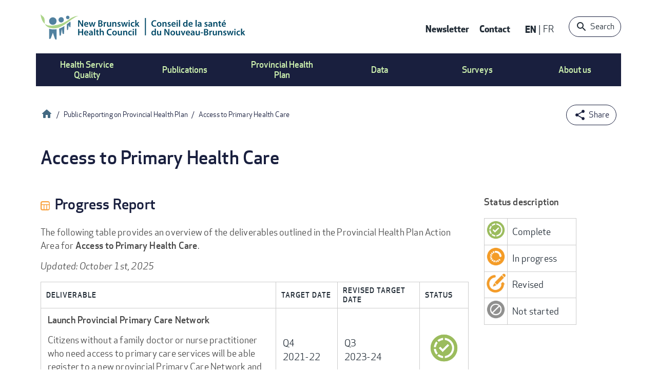

--- FILE ---
content_type: text/html; charset=UTF-8
request_url: https://nbhc.ca/public-reporting-provincial-health-plan/access-primary-health-care
body_size: 16606
content:



<!DOCTYPE html>
<html lang="en" dir="ltr" prefix="content: http://purl.org/rss/1.0/modules/content/  dc: http://purl.org/dc/terms/  foaf: http://xmlns.com/foaf/0.1/  og: http://ogp.me/ns#  rdfs: http://www.w3.org/2000/01/rdf-schema#  schema: http://schema.org/  sioc: http://rdfs.org/sioc/ns#  sioct: http://rdfs.org/sioc/types#  skos: http://www.w3.org/2004/02/skos/core#  xsd: http://www.w3.org/2001/XMLSchema# " class="is-ultimenu is-ultimobile">
  <head>
    <meta charset="utf-8" />
<script>(function(w,d,s,l,i){w[l]=w[l]||[];w[l].push({'gtm.start':
new Date().getTime(),event:'gtm.js'});var f=d.getElementsByTagName(s)[0],
j=d.createElement(s),dl=l!='dataLayer'?'&amp;l='+l:'';j.async=true;j.src=
'https://www.googletagmanager.com/gtm.js?id='+i+dl;f.parentNode.insertBefore(j,f);
})(window,document,'script','dataLayer','GTM-TFJJ672');
</script>
<link rel="canonical" href="https://nbhc.ca/public-reporting-provincial-health-plan/access-primary-health-care" />
<meta property="og:type" content="website" />
<meta property="og:url" content="https://nbhc.ca/public-reporting-provincial-health-plan/access-primary-health-care" />
<meta property="og:title" content="Access to Primary Health Care" />
<meta name="Generator" content="Drupal 10 (https://www.drupal.org)" />
<meta name="MobileOptimized" content="width" />
<meta name="HandheldFriendly" content="true" />
<meta name="viewport" content="width=device-width, initial-scale=1.0" />
<link rel="preload" as="image" href="/sites/default/files/styles/medium/public/2023-07/staff.png?itok=voje5A8z" type="image/png" />
<link rel="preload" as="image" href="/sites/default/files/styles/medium/public/2023-07/council.png?itok=tm4kquuL" type="image/png" />
<link rel="preload" as="image" href="/sites/default/files/styles/medium/public/2023-07/mandate.png?itok=Vt-W5WDS" type="image/png" />
<link rel="preload" as="image" href="/sites/default/files/styles/medium/public/2023-07/nbsws.png?itok=nPiIPGsG" type="image/png" />
<link rel="preload" as="image" href="/sites/default/files/styles/medium/public/2023-07/primary%20health%20access%20article.png?itok=vlC4bgvc" type="image/png" />
<link rel="preload" as="image" href="/sites/default/files/styles/medium/public/2025-02/Population%20Health_1.jpg?itok=0mcPMwuX" type="image/jpeg" />
<link rel="preload" as="image" href="/sites/default/files/styles/medium/public/2023-07/home%20care%20survey%20image.png?itok=-ZW6XJpx" type="image/png" />
<link rel="preload" as="image" href="/sites/default/files/styles/medium/public/2023-07/acute%20care%20survey.png?itok=XE1Ktbfo" type="image/png" />
<link rel="preload" as="image" href="/sites/default/files/styles/medium/public/2023-07/patient%20voices%20network.png?itok=PQP-L1FG" type="image/png" />
<link rel="preload" as="image" href="/sites/default/files/styles/medium/public/2023-07/public%20reporting.png?itok=RkmAvLU1" type="image/png" />
<link rel="preload" as="image" href="/sites/default/files/styles/medium/public/2023-07/full%20report.png?itok=jCYzy83S" type="image/png" />
<link rel="preload" as="image" href="/sites/default/files/styles/medium/public/2023-07/articles.png?itok=stJ0uKvE" type="image/png" />
<link rel="preload" as="image" href="/sites/default/files/styles/medium/public/2023-07/infographics.png?itok=D5zw8qyr" type="image/png" />
<link rel="preload" as="image" href="/sites/default/files/styles/medium/public/2023-07/pop%20health%20profiles.png?itok=_FhlblgZ" type="image/png" />
<link rel="preload" as="image" href="/sites/default/files/styles/medium/public/2024-03/shutterstock_2291576633.jpg?itok=RCJpCXVb" type="image/jpeg" />
<link rel="preload" as="image" href="/sites/default/files/styles/medium/public/2025-03/acute%20care%20survey.png?itok=jNvaHslE" type="image/png" />
<link rel="preload" as="image" href="/sites/default/files/styles/medium/public/2025-03/Mental%20health%20and%20addiction.jpg?itok=ZX1NxU1K" type="image/jpeg" />
<link rel="preload" as="image" href="/sites/default/files/styles/medium/public/2024-10/shutterstock_2036186195.jpg?itok=X_Xay3b1" type="image/jpeg" />
<link rel="preload" as="image" href="/sites/default/files/styles/medium/public/2025-03/Health%20System%20Performance.jpg?itok=RGHa-ym1" type="image/jpeg" />
<link rel="icon" href="/touch-icons/favicon.ico" type="image/vnd.microsoft.icon" />
<link rel="alternate" hreflang="en" href="https://nbhc.ca/public-reporting-provincial-health-plan/access-primary-health-care" />
<link rel="alternate" hreflang="fr" href="https://csnb.ca/plan-provincial-de-la-sante-du-nouveau-brunswick-rapport-de-progres/acces-aux-soins-de-sante" />

    <title>Access to Primary Health Care | New Brunswick Health Council</title>
    <meta name="viewport" content="initial-scale=1, maximum-scale=1">

        <link rel="apple-touch-icon" sizes="180x180" href="/touch-icons/apple-touch-icon.png">
    <link rel="icon" type="image/png" sizes="32x32" href="/touch-icons/favicon-32x32.png">
    <link rel="icon" type="image/png" sizes="16x16" href="/touch-icons/favicon-16x16.png">
    <link rel="manifest" href="/touch-icons/manifest.json">
    <link rel="mask-icon" href="/touch-icons/safari-pinned-tab.svg" color="#51819f">
    <link rel="shortcut icon" href="/touch-icons/favicon.ico">
    <meta name="msapplication-config" content="/touch-icons/browserconfig.xml">
    <meta name="theme-color" content="#ffffff">
    

    <link rel="stylesheet" media="all" href="/sites/default/files/css/css_H-XDWFRjl0vgPVPLox_6NIa3aHKEI9MtyY_5gc1QPxc.css?delta=0&amp;language=en&amp;theme=nbhc&amp;include=[base64]" />
<link rel="stylesheet" media="all" href="/sites/default/files/css/css_PVwRZiQRvTlEmOxcZVd64iyGR1cFrEG_etBEEF-T6lY.css?delta=1&amp;language=en&amp;theme=nbhc&amp;include=[base64]" />

    

    <script>
      if (navigator && navigator.userAgent.match(/(MSIE 10)|(BlackBerry)/)) {
        var checkDrupal = setTimeout(function check(){
          if (typeof Drupal == 'undefined') {
            checkDrupal = setTimeout(check, 100);
            return;
          }
          else {
            document.querySelector('main').innerHTML =
            '<div class="browser-issue">' +
            Drupal.t("We recommend you use a supported browser such as Google Chrome, Microsoft Edge, Safari or Firefox.") +
            '</div>';
            clearTimeout(checkDrupal);
          }
        }, 100)
      }
      else if (navigator && navigator.userAgent.match(/(MSIE 9)|(MSIE 8)|(MSIE 7)|(MSIE 6)|(MSIE 5)/)) {
        setTimeout(function check() {
          document.querySelector('body').innerHTML =
            '<div class="browser-issue">' +
            "We recommend you use a supported browser such as Google Chrome, Microsoft Edge, Safari or Firefox." +
            '</div>';
        }, 100);
      }
    </script>
  </head>
  <body class="path-node-25733 user-logged-out path-node page-node-type-landing-page lang-en">
        <a href="#main-content" class="visually-hidden focusable skip-link">
      Skip to main content
    </a>
    <noscript><iframe src="https://www.googletagmanager.com/ns.html?id=GTM-TFJJ672" height="0" width="0" style="display:none;visibility:hidden;"></iframe>
</noscript>
      <div class="dialog-off-canvas-main-canvas" data-off-canvas-main-canvas>
    <div class="layout-container">
  
  <div class="layout--inner">

    <div class="header--wrapper">
      <header class="layout--header" role="banner">
          <div class="region region-top">
    <div id="block-responsivemenumobileicon" class="responsive-menu-toggle-wrapper responsive-menu-toggle block block-responsive-menu block-responsive-menu-toggle">
  
    
      <a id="toggle-icon" class="toggle responsive-menu-toggle-icon" title="Menu" href="#off-canvas">
  <span class="icon"></span><span class="label">Menu</span>
</a>
  </div>
<div id="block-nbhc-branding" class="block block-system block-system-branding-block">
  
    
        <a href="https://nbhc.ca/" title="Home" rel="home" class="site-logo">
      <img src="/themes/custom/nbhc/images/logos/nbhc-logo.svg" alt="Home" />
    </a>
      </div>
<nav role="navigation" aria-labelledby="block-contactusmenu-menu" id="block-contactusmenu" class="block block-menu navigation menu--contact-us">
            
  <h2 class="visually-hidden" id="block-contactusmenu-menu">Contact Us Menu</h2>
  

        
              <ul class="menu">
                    <li class="menu-item">
        <a href="https://nbhc.ca/newsletter" data-drupal-link-system-path="webform/newsletter_subscription">Newsletter</a>
              </li>
                <li class="menu-item">
        <a href="https://nbhc.ca/contact-us" data-drupal-link-system-path="node/61">Contact</a>
              </li>
        </ul>
  


  </nav>
<div class="language-switcher-language-url block block-language block-language-blocklanguage-interface" id="block-languageswitcher" role="navigation">
  
    
      <ul class="links"><li hreflang="en" data-drupal-link-system-path="node/25733" class="en is-active" aria-current="page"><a href="https://nbhc.ca/public-reporting-provincial-health-plan/access-primary-health-care" class="language-link is-active" hreflang="en" data-drupal-link-system-path="node/25733" aria-current="page">EN</a></li><li hreflang="fr" data-drupal-link-system-path="node/25733" class="fr"><a href="https://csnb.ca/plan-provincial-de-la-sante-du-nouveau-brunswick-rapport-de-progres/acces-aux-soins-de-sante" class="language-link" hreflang="fr" data-drupal-link-system-path="node/25733">Français</a></li></ul>
  </div>
<div class="nbhc-main-header-search block block-nbhc-header-searchblock block-main-header-search-block" data-drupal-selector="nbhc-main-header-search" id="block-nbhcheadersearchblock">
  
    
      <form action="/public-reporting-provincial-health-plan/access-primary-health-care" method="post" id="nbhc-main-header-search" accept-charset="UTF-8">
  <div class="js-form-item form-item js-form-type-textfield form-type-textfield js-form-item-textsearch form-item-textsearch form-no-label">
        <input placeholder="Type your keyword" data-drupal-selector="edit-textsearch" type="text" id="edit-textsearch" name="textsearch" value="" size="60" maxlength="128" class="form-text" />

        </div>
<input data-drupal-selector="edit-submit" type="submit" id="edit-submit" name="op" value="Submit" class="button js-form-submit form-submit" />
<button type="button">Search</button><input autocomplete="off" data-drupal-selector="form-qfxrr7hvkpbu39twn0awly0-4jbuzhvvngj7psgca88" type="hidden" name="form_build_id" value="form-qFXRr7Hvkpbu39TWn0awly0_4JBUzHvVnGj7PsGca88" />
<input data-drupal-selector="edit-nbhc-main-header-search" type="hidden" name="form_id" value="nbhc_main_header_search" />

</form>

  </div>

  </div>

        <nav class="nav-container">
  <div class="region region-nav">
    <div id="block-ultimenumainnavigation" class="block block-ultimenu block-ultimenu-blockultimenu-main">
  
    
      
<ul id="ultimenu-main" data-ultimenu="main" class="ultimenu ultimenu--offcanvas is-ultihover is-ulticaret--arrow ultimenu-- ultimenu--htb ultimenu--horizontal ultimenu--basic"><li class="ultimenu__item uitem uitem--ee49b7ba uitem--94fc2c98 has-ultimenu"><a class="ultimenu__link" href=""><div class="menu-item-container"><span class="menu--primary">Health Service Quality<span class="ultimenu__caret caret" aria-hidden="true"><i></i></span></span><span class="menu--secondary"></span></div></a><section class="ultimenu__flyout is-htb"><div class="ultimenu__region region region--count-1 region-ultimenu-main-ee49b7ba"><nav role="navigation" aria-labelledby="block-nbhc-mainnavigation-2-menu" id="block-nbhc-mainnavigation-2" class="menu--publications menu--columns block block-menu navigation menu--main"><h2 class="visually-hidden" id="block-nbhc-mainnavigation-2-menu">Main navigation</h2><ul data-region="ultimenu_main_ee49b7ba" class="menu menu-level-0"><li class="menu-item"><a href="https://nbhc.ca/health-system-performance" title="Health System Performance" class="link--image"><div class="link-title"><span>Health System Performance</span></div><div class="menu_link_content menu-link-contentmain view-mode-default menu-dropdown menu-dropdown-0 menu-type-default"><div class="blazy blazy--field blazy--field-image blazy--field-image--default field field--name-field-image field--type-entity-reference field--label-hidden field__item" data-blazy=""><div data-b-thumb="/sites/default/files/styles/medium/public/2025-03/Health%20System%20Performance.jpg?itok=RGHa-ym1" data-b-token="b-6084c116dcf" class="media media--blazy media--bundle--image media--image is-b-loading"><img alt="Health System Performance" decoding="async" class="media__element b-lazy" loading="lazy" data-src="/sites/default/files/styles/medium/public/2025-03/Health%20System%20Performance.jpg?itok=RGHa-ym1" src="data:image/svg+xml;charset=utf-8,%3Csvg%20xmlns%3D&#039;http%3A%2F%2Fwww.w3.org%2F2000%2Fsvg&#039;%20viewBox%3D&#039;0%200%20220%20147&#039;%2F%3E" width="220" height="147" typeof="foaf:Image" /></div></div></div></a></li><li class="menu-item"><a href="https://nbhc.ca/primary-health-care" title="Primary Health Care" class="link--image"><div class="link-title"><span>Primary Health Care</span></div><div class="menu_link_content menu-link-contentmain view-mode-default menu-dropdown menu-dropdown-0 menu-type-default"><div class="blazy blazy--field blazy--field-image blazy--field-image--default field field--name-field-image field--type-entity-reference field--label-hidden field__item" data-blazy=""><div data-b-thumb="/sites/default/files/styles/medium/public/2024-10/shutterstock_2036186195.jpg?itok=X_Xay3b1" data-b-token="b-c5895408996" class="media media--blazy media--bundle--image media--image is-b-loading"><img alt="cover" decoding="async" class="media__element b-lazy" loading="lazy" data-src="/sites/default/files/styles/medium/public/2024-10/shutterstock_2036186195.jpg?itok=X_Xay3b1" src="data:image/svg+xml;charset=utf-8,%3Csvg%20xmlns%3D&#039;http%3A%2F%2Fwww.w3.org%2F2000%2Fsvg&#039;%20viewBox%3D&#039;0%200%20220%20147&#039;%2F%3E" width="220" height="147" typeof="foaf:Image" /></div></div></div></a></li><li class="menu-item"><a href="https://nbhc.ca/mental-health-and-substance-use-services" title="Mental Health and Substance Use Services" class="link--image"><div class="link-title"><span>Mental Health and Substance Use Services</span></div><div class="menu_link_content menu-link-contentmain view-mode-default menu-dropdown menu-dropdown-0 menu-type-default"><div class="blazy blazy--field blazy--field-image blazy--field-image--default field field--name-field-image field--type-entity-reference field--label-hidden field__item" data-blazy=""><div data-b-thumb="/sites/default/files/styles/medium/public/2025-03/Mental%20health%20and%20addiction.jpg?itok=ZX1NxU1K" data-b-token="b-b486fd3e634" class="media media--blazy media--bundle--image media--image is-b-loading"><img alt="Mental Health and Addiction" decoding="async" class="media__element b-lazy" loading="lazy" data-src="/sites/default/files/styles/medium/public/2025-03/Mental%20health%20and%20addiction.jpg?itok=ZX1NxU1K" src="data:image/svg+xml;charset=utf-8,%3Csvg%20xmlns%3D&#039;http%3A%2F%2Fwww.w3.org%2F2000%2Fsvg&#039;%20viewBox%3D&#039;0%200%20220%20147&#039;%2F%3E" width="220" height="147" typeof="foaf:Image" /></div></div></div></a></li><li class="menu-item"><a href="https://nbhc.ca/acute-care" title="Acute Care" class="link--image"><div class="link-title"><span>Acute Care</span></div><div class="menu_link_content menu-link-contentmain view-mode-default menu-dropdown menu-dropdown-0 menu-type-default"><div class="blazy blazy--field blazy--field-image blazy--field-image--default field field--name-field-image field--type-entity-reference field--label-hidden field__item" data-blazy=""><div data-b-thumb="/sites/default/files/styles/medium/public/2025-03/acute%20care%20survey.png?itok=jNvaHslE" data-b-token="b-c638dce2cbc" class="media media--blazy media--bundle--image media--image is-b-loading"><img alt="Acute Care" decoding="async" class="media__element b-lazy" loading="lazy" data-src="/sites/default/files/styles/medium/public/2025-03/acute%20care%20survey.png?itok=jNvaHslE" src="data:image/svg+xml;charset=utf-8,%3Csvg%20xmlns%3D&#039;http%3A%2F%2Fwww.w3.org%2F2000%2Fsvg&#039;%20viewBox%3D&#039;0%200%20220%20134&#039;%2F%3E" width="220" height="134" typeof="foaf:Image" /></div></div></div></a></li><li class="menu-item"><a href="https://nbhc.ca/continuing-care" title="Continuing Care" class="link--image"><div class="link-title"><span>Continuing Care</span></div><div class="menu_link_content menu-link-contentmain view-mode-default menu-dropdown menu-dropdown-0 menu-type-default"><div class="blazy blazy--field blazy--field-image blazy--field-image--default field field--name-field-image field--type-entity-reference field--label-hidden field__item" data-blazy=""><div data-b-thumb="/sites/default/files/styles/medium/public/2024-03/shutterstock_2291576633.jpg?itok=RCJpCXVb" data-b-token="b-0ae9fbfc2a6" class="media media--blazy media--bundle--image media--image is-b-loading"><img alt="cover image" decoding="async" class="media__element b-lazy" loading="lazy" data-src="/sites/default/files/styles/medium/public/2024-03/shutterstock_2291576633.jpg?itok=RCJpCXVb" src="data:image/svg+xml;charset=utf-8,%3Csvg%20xmlns%3D&#039;http%3A%2F%2Fwww.w3.org%2F2000%2Fsvg&#039;%20viewBox%3D&#039;0%200%20220%20147&#039;%2F%3E" width="220" height="147" typeof="foaf:Image" /></div></div></div></a></li></ul></nav></div></section></li><li class="ultimenu__item uitem uitem--acb47787 uitem--e8817dc8 has-ultimenu"><a class="ultimenu__link" href=""><div class="menu-item-container"><span class="menu--primary">Publications<span class="ultimenu__caret caret" aria-hidden="true"><i></i></span></span><span class="menu--secondary"></span></div></a><section class="ultimenu__flyout is-htb"><div class="ultimenu__region region region--count-1 region-ultimenu-main-acb47787"><nav role="navigation" aria-labelledby="block-mainnavigation-7-menu" id="block-mainnavigation-7" class="menu--publications menu--columns block block-menu navigation menu--main"><h2 class="visually-hidden" id="block-mainnavigation-7-menu">Main navigation</h2><ul data-region="ultimenu_main_acb47787" class="menu menu-level-0"><li class="menu-item"><a href="https://nbhc.ca/all-publications/population-health-profiles" title="Population Health Profiles" class="link--image"><div class="link-title"><span>Population Health Profiles</span></div><div class="menu_link_content menu-link-contentmain view-mode-default menu-dropdown menu-dropdown-0 menu-type-default"><div class="blazy blazy--field blazy--field-image blazy--field-image--default field field--name-field-image field--type-entity-reference field--label-hidden field__item" data-blazy=""><div data-b-thumb="/sites/default/files/styles/medium/public/2023-07/pop%20health%20profiles.png?itok=_FhlblgZ" data-b-token="b-87e3bf28dd6" class="media media--blazy media--bundle--image media--image is-b-loading"><img decoding="async" class="media__element b-lazy" loading="lazy" data-src="/sites/default/files/styles/medium/public/2023-07/pop%20health%20profiles.png?itok=_FhlblgZ" src="data:image/svg+xml;charset=utf-8,%3Csvg%20xmlns%3D&#039;http%3A%2F%2Fwww.w3.org%2F2000%2Fsvg&#039;%20viewBox%3D&#039;0%200%20220%20134&#039;%2F%3E" width="220" height="134" typeof="foaf:Image" /></div></div></div></a></li><li class="menu-item"><a href="https://nbhc.ca/publications?combine=&amp;tid=8233&amp;tid_2=All&amp;sort_by=field_date_value_1" title="Infographics" class="link--image"><div class="link-title"><span>Infographics</span></div><div class="menu_link_content menu-link-contentmain view-mode-default menu-dropdown menu-dropdown-0 menu-type-default"><div class="blazy blazy--field blazy--field-image blazy--field-image--default field field--name-field-image field--type-entity-reference field--label-hidden field__item" data-blazy=""><div data-b-thumb="/sites/default/files/styles/medium/public/2023-07/infographics.png?itok=D5zw8qyr" data-b-token="b-790aa77a4ce" class="media media--blazy media--bundle--image media--image is-b-loading"><img decoding="async" class="media__element b-lazy" loading="lazy" data-src="/sites/default/files/styles/medium/public/2023-07/infographics.png?itok=D5zw8qyr" src="data:image/svg+xml;charset=utf-8,%3Csvg%20xmlns%3D&#039;http%3A%2F%2Fwww.w3.org%2F2000%2Fsvg&#039;%20viewBox%3D&#039;0%200%20220%20134&#039;%2F%3E" width="220" height="134" typeof="foaf:Image" /></div></div></div></a></li><li class="menu-item"><a href="https://nbhc.ca/publications?combine=&amp;tid=8232&amp;tid_2=All&amp;sort_by=field_date_value_1" title="Articles" class="link--image"><div class="link-title"><span>Articles</span></div><div class="menu_link_content menu-link-contentmain view-mode-default menu-dropdown menu-dropdown-0 menu-type-default"><div class="blazy blazy--field blazy--field-image blazy--field-image--default field field--name-field-image field--type-entity-reference field--label-hidden field__item" data-blazy=""><div data-b-thumb="/sites/default/files/styles/medium/public/2023-07/articles.png?itok=stJ0uKvE" data-b-token="b-52914fbc1f8" class="media media--blazy media--bundle--image media--image is-b-loading"><img decoding="async" class="media__element b-lazy" loading="lazy" data-src="/sites/default/files/styles/medium/public/2023-07/articles.png?itok=stJ0uKvE" src="data:image/svg+xml;charset=utf-8,%3Csvg%20xmlns%3D&#039;http%3A%2F%2Fwww.w3.org%2F2000%2Fsvg&#039;%20viewBox%3D&#039;0%200%20220%20134&#039;%2F%3E" width="220" height="134" typeof="foaf:Image" /></div></div></div></a></li><li class="menu-item"><a href="https://nbhc.ca/publications" title="All Publications" class="link--image"><div class="link-title"><span>All Publications</span></div><div class="menu_link_content menu-link-contentmain view-mode-default menu-dropdown menu-dropdown-0 menu-type-default"><div class="blazy blazy--field blazy--field-image blazy--field-image--default field field--name-field-image field--type-entity-reference field--label-hidden field__item" data-blazy=""><div data-b-thumb="/sites/default/files/styles/medium/public/2023-07/full%20report.png?itok=jCYzy83S" data-b-token="b-d985c168576" class="media media--blazy media--bundle--image media--image is-b-loading"><img decoding="async" class="media__element b-lazy" loading="lazy" data-src="/sites/default/files/styles/medium/public/2023-07/full%20report.png?itok=jCYzy83S" src="data:image/svg+xml;charset=utf-8,%3Csvg%20xmlns%3D&#039;http%3A%2F%2Fwww.w3.org%2F2000%2Fsvg&#039;%20viewBox%3D&#039;0%200%20220%20134&#039;%2F%3E" width="220" height="134" typeof="foaf:Image" /></div></div></div></a></li></ul></nav></div></section></li><li class="ultimenu__item uitem uitem--bb7434dd uitem--97939a3d has-ultimenu"><a class="ultimenu__link" href=""><div class="menu-item-container"><span class="menu--primary">Provincial Health Plan<span class="ultimenu__caret caret" aria-hidden="true"><i></i></span></span><span class="menu--secondary"></span></div></a><section class="ultimenu__flyout is-htb"><div class="ultimenu__region region region--count-1 region-ultimenu-main-bb7434dd"><nav role="navigation" aria-labelledby="block-mainnavigation-8-menu" id="block-mainnavigation-8" class="menu--province-health menu--columns block block-menu navigation menu--main"><h2 class="visually-hidden" id="block-mainnavigation-8-menu">Main navigation</h2><ul data-region="ultimenu_main_bb7434dd" class="menu menu-level-0"><li class="menu-item"><a href="https://nbhc.ca/new-brunswick-provincial-health-plan-public-report" title="Public Report" class="link--image"><div class="link-title"><span>Public Report</span></div><div class="menu_link_content menu-link-contentmain view-mode-default menu-dropdown menu-dropdown-0 menu-type-default"><div class="blazy blazy--field blazy--field-image blazy--field-image--default field field--name-field-image field--type-entity-reference field--label-hidden field__item" data-blazy=""><div data-b-thumb="/sites/default/files/styles/medium/public/2023-07/public%20reporting.png?itok=RkmAvLU1" data-b-token="b-459b1207dd9" class="media media--blazy media--bundle--image media--image is-b-loading"><img decoding="async" class="media__element b-lazy" loading="lazy" data-src="/sites/default/files/styles/medium/public/2023-07/public%20reporting.png?itok=RkmAvLU1" src="data:image/svg+xml;charset=utf-8,%3Csvg%20xmlns%3D&#039;http%3A%2F%2Fwww.w3.org%2F2000%2Fsvg&#039;%20viewBox%3D&#039;0%200%20220%20134&#039;%2F%3E" width="220" height="134" typeof="foaf:Image" /></div></div></div></a></li><li class="menu-item"><a href="https://nbhc.ca/patient-voices-network" title="Patient Voices Network" class="link--image"><div class="link-title"><span>Patient Voices Network</span></div><div class="menu_link_content menu-link-contentmain view-mode-default menu-dropdown menu-dropdown-0 menu-type-default"><div class="blazy blazy--field blazy--field-image blazy--field-image--default field field--name-field-image field--type-entity-reference field--label-hidden field__item" data-blazy=""><div data-b-thumb="/sites/default/files/styles/medium/public/2023-07/patient%20voices%20network.png?itok=PQP-L1FG" data-b-token="b-79caa26509d" class="media media--blazy media--bundle--image media--image is-b-loading"><img decoding="async" class="media__element b-lazy" loading="lazy" data-src="/sites/default/files/styles/medium/public/2023-07/patient%20voices%20network.png?itok=PQP-L1FG" src="data:image/svg+xml;charset=utf-8,%3Csvg%20xmlns%3D&#039;http%3A%2F%2Fwww.w3.org%2F2000%2Fsvg&#039;%20viewBox%3D&#039;0%200%20220%20134&#039;%2F%3E" width="220" height="134" typeof="foaf:Image" /></div></div></div></a></li></ul></nav></div></section></li><li class="ultimenu__item uitem uitem--469455e3 uitem--fcf66e0e has-ultimenu"><a class="ultimenu__link" href=""><div class="menu-item-container"><span class="menu--primary">Data<span class="ultimenu__caret caret" aria-hidden="true"><i></i></span></span><span class="menu--secondary"></span></div></a><section class="ultimenu__flyout is-htb"><div class="ultimenu__region region region--count-3 region-ultimenu-main-469455e3"><nav role="navigation" aria-labelledby="block-datamenu-first-menu" id="block-datamenu-first" class="menu-column block block-menu navigation menu--main"><h2 class="visually-hidden" id="block-datamenu-first-menu">Data Menu First Column</h2><ul data-region="ultimenu_main_469455e3" class="menu menu-level-0"><li class="menu-item"><a href="https://nbhc.ca/data/indicators" class="icon-indicator" data-drupal-link-system-path="data/indicators">Indicator Search</a><div class="menu_link_content menu-link-contentmain view-mode-default menu-dropdown menu-dropdown-0 menu-type-default"></div></li><li class="menu-item"><a href="https://nbhc.ca/data/browse/data-tables" class="icon-topics" data-drupal-link-system-path="taxonomy/term/9130">Data Tables</a><div class="menu_link_content menu-link-contentmain view-mode-default menu-dropdown menu-dropdown-0 menu-type-default"></div></li></ul></nav><nav role="navigation" aria-labelledby="block-datamenu-second-menu" id="block-datamenu-second" class="menu-column block block-menu navigation menu--main"><h2 class="visually-hidden" id="block-datamenu-second-menu">Data Menu Second Column</h2><ul data-region="ultimenu_main_469455e3" class="menu menu-level-0"><li class="menu-item"><a href="https://nbhc.ca/data/browse/health-zones" class="icon-health-zones" data-drupal-link-system-path="taxonomy/term/5106">Data by Health Zone</a><div class="menu_link_content menu-link-contentmain view-mode-default menu-dropdown menu-dropdown-0 menu-type-default"></div></li><li class="menu-item"><a href="https://nbhc.ca/data/browse/nbhc-communities" class="icon-communities" data-drupal-link-system-path="taxonomy/term/5088">Data by Community</a><div class="menu_link_content menu-link-contentmain view-mode-default menu-dropdown menu-dropdown-0 menu-type-default"></div></li><li class="menu-item"><a href="https://nbhc.ca/data/browse/hospitals" class="icon-hospitals" data-drupal-link-system-path="taxonomy/term/5107">Data by Hospital</a><div class="menu_link_content menu-link-contentmain view-mode-default menu-dropdown menu-dropdown-0 menu-type-default"></div></li><li class="menu-item"><a href="https://nbhc.ca/data/browse/school-districts" class="icon-school-districts" data-drupal-link-system-path="taxonomy/term/5110">Data by School District</a><div class="menu_link_content menu-link-contentmain view-mode-default menu-dropdown menu-dropdown-0 menu-type-default"></div></li></ul></nav><nav role="navigation" aria-labelledby="block-datamenu-third-menu" id="block-datamenu-third" class="menu-column block block-menu navigation menu--main"><h2 class="visually-hidden" id="block-datamenu-third-menu">Data Menu Third Column</h2><ul data-region="ultimenu_main_469455e3" class="menu menu-level-0"><li class="menu-item"><a href="https://nbhc.ca/data/about-our-data" data-drupal-link-system-path="node/22901">About Our Data</a><div class="menu_link_content menu-link-contentmain view-mode-default menu-dropdown menu-dropdown-0 menu-type-default"></div></li><li class="menu-item"><a href="https://nbhc.ca/health-spending" data-drupal-link-system-path="node/28511">Health Spending</a><div class="menu_link_content menu-link-contentmain view-mode-default menu-dropdown menu-dropdown-0 menu-type-default"></div></li></ul></nav></div></section></li><li class="ultimenu__item uitem uitem--7e8e719e uitem--749e069f has-ultimenu"><a class="ultimenu__link" href=""><div class="menu-item-container"><span class="menu--primary">Surveys<span class="ultimenu__caret caret" aria-hidden="true"><i></i></span></span><span class="menu--secondary"></span></div></a><section class="ultimenu__flyout is-htb"><div class="ultimenu__region region region--count-1 region-ultimenu-main-7e8e719e"><nav role="navigation" aria-labelledby="block-mainnavigation-9-menu" id="block-mainnavigation-9" class="menu--surveys menu--columns block block-menu navigation menu--main"><h2 class="visually-hidden" id="block-mainnavigation-9-menu">Main navigation</h2><ul data-region="ultimenu_main_7e8e719e" class="menu menu-level-0"><li class="menu-item"><a href="https://nbhc.ca/surveys/hospital-acute-care-survey" title="Hospital Acute Care Survey" class="link--image"><div class="link-title"><span>Hospital Acute Care Survey</span></div><div class="menu_link_content menu-link-contentmain view-mode-default menu-dropdown menu-dropdown-0 menu-type-default"><div class="blazy blazy--field blazy--field-image blazy--field-image--default field field--name-field-image field--type-entity-reference field--label-hidden field__item" data-blazy=""><div data-b-thumb="/sites/default/files/styles/medium/public/2023-07/acute%20care%20survey.png?itok=XE1Ktbfo" data-b-token="b-2049bd67b76" class="media media--blazy media--bundle--image media--image is-b-loading"><img decoding="async" class="media__element b-lazy" loading="lazy" data-src="/sites/default/files/styles/medium/public/2023-07/acute%20care%20survey.png?itok=XE1Ktbfo" src="data:image/svg+xml;charset=utf-8,%3Csvg%20xmlns%3D&#039;http%3A%2F%2Fwww.w3.org%2F2000%2Fsvg&#039;%20viewBox%3D&#039;0%200%20220%20134&#039;%2F%3E" width="220" height="134" typeof="foaf:Image" /></div></div></div></a></li><li class="menu-item"><a href="https://nbhc.ca/surveys/home-care-survey" title="Home Care Survey" class="link--image"><div class="link-title"><span>Home Care Survey</span></div><div class="menu_link_content menu-link-contentmain view-mode-default menu-dropdown menu-dropdown-0 menu-type-default"><div class="blazy blazy--field blazy--field-image blazy--field-image--default field field--name-field-image field--type-entity-reference field--label-hidden field__item" data-blazy=""><div data-b-thumb="/sites/default/files/styles/medium/public/2023-07/home%20care%20survey%20image.png?itok=-ZW6XJpx" data-b-token="b-58a23f6b66c" class="media media--blazy media--bundle--image media--image is-b-loading"><img decoding="async" class="media__element b-lazy" loading="lazy" data-src="/sites/default/files/styles/medium/public/2023-07/home%20care%20survey%20image.png?itok=-ZW6XJpx" src="data:image/svg+xml;charset=utf-8,%3Csvg%20xmlns%3D&#039;http%3A%2F%2Fwww.w3.org%2F2000%2Fsvg&#039;%20viewBox%3D&#039;0%200%20220%20134&#039;%2F%3E" width="220" height="134" typeof="foaf:Image" /></div></div></div></a></li><li class="menu-item"><a href="https://nbhc.ca/surveys/population-health-survey" title="Population Health Survey" class="link--image"><div class="link-title"><span>Population Health Survey</span></div><div class="menu_link_content menu-link-contentmain view-mode-default menu-dropdown menu-dropdown-0 menu-type-default"><div class="blazy blazy--field blazy--field-image blazy--field-image--default field field--name-field-image field--type-entity-reference field--label-hidden field__item" data-blazy=""><div data-b-thumb="/sites/default/files/styles/medium/public/2025-02/Population%20Health_1.jpg?itok=0mcPMwuX" data-b-token="b-707514068e6" class="media media--blazy media--bundle--image media--image is-b-loading"><img alt="Population Health Survey" decoding="async" class="media__element b-lazy" loading="lazy" data-src="/sites/default/files/styles/medium/public/2025-02/Population%20Health_1.jpg?itok=0mcPMwuX" src="data:image/svg+xml;charset=utf-8,%3Csvg%20xmlns%3D&#039;http%3A%2F%2Fwww.w3.org%2F2000%2Fsvg&#039;%20viewBox%3D&#039;0%200%20220%20124&#039;%2F%3E" width="220" height="124" typeof="foaf:Image" /></div></div></div></a></li><li class="menu-item"><a href="https://nbhc.ca/surveys/primary-care-survey" title="Primary Care Survey" class="link--image"><div class="link-title"><span>Primary Care Survey</span></div><div class="menu_link_content menu-link-contentmain view-mode-default menu-dropdown menu-dropdown-0 menu-type-default"><div class="blazy blazy--field blazy--field-image blazy--field-image--default field field--name-field-image field--type-entity-reference field--label-hidden field__item" data-blazy=""><div data-b-thumb="/sites/default/files/styles/medium/public/2023-07/primary%20health%20access%20article.png?itok=vlC4bgvc" data-b-token="b-d845c3a2d51" class="media media--blazy media--bundle--image media--image is-b-loading"><img decoding="async" class="media__element b-lazy" loading="lazy" data-src="/sites/default/files/styles/medium/public/2023-07/primary%20health%20access%20article.png?itok=vlC4bgvc" src="data:image/svg+xml;charset=utf-8,%3Csvg%20xmlns%3D&#039;http%3A%2F%2Fwww.w3.org%2F2000%2Fsvg&#039;%20viewBox%3D&#039;0%200%20220%20134&#039;%2F%3E" width="220" height="134" typeof="foaf:Image" /></div></div></div></a></li><li class="menu-item"><a href="https://nbhc.ca/surveys/student-wellness-and-education-survey" title="Student Wellness and Education Survey" class="link--image"><div class="link-title"><span>Student Wellness and Education Survey</span></div><div class="menu_link_content menu-link-contentmain view-mode-default menu-dropdown menu-dropdown-0 menu-type-default"><div class="blazy blazy--field blazy--field-image blazy--field-image--default field field--name-field-image field--type-entity-reference field--label-hidden field__item" data-blazy=""><div data-b-thumb="/sites/default/files/styles/medium/public/2023-07/nbsws.png?itok=nPiIPGsG" data-b-token="b-234c32883f3" class="media media--blazy media--bundle--image media--image is-b-loading"><img decoding="async" class="media__element b-lazy" loading="lazy" data-src="/sites/default/files/styles/medium/public/2023-07/nbsws.png?itok=nPiIPGsG" src="data:image/svg+xml;charset=utf-8,%3Csvg%20xmlns%3D&#039;http%3A%2F%2Fwww.w3.org%2F2000%2Fsvg&#039;%20viewBox%3D&#039;0%200%20220%20134&#039;%2F%3E" width="220" height="134" typeof="foaf:Image" /></div></div></div></a></li></ul></nav></div></section></li><li class="ultimenu__item uitem uitem--ccf1f030 uitem--e175661f has-ultimenu"><a class="ultimenu__link" href=""><div class="menu-item-container"><span class="menu--primary">About us<span class="ultimenu__caret caret" aria-hidden="true"><i></i></span></span><span class="menu--secondary"></span></div></a><section class="ultimenu__flyout is-htb"><div class="ultimenu__region region region--count-2 region-ultimenu-main-ccf1f030"><nav role="navigation" aria-labelledby="block-mainnavigation-10-menu" id="block-mainnavigation-10" class="menu--about-us menu--columns block block-menu navigation menu--main"><h2 class="visually-hidden" id="block-mainnavigation-10-menu">About Us - First Column</h2><ul data-region="ultimenu_main_ccf1f030" class="menu menu-level-0"><li class="menu-item"><a href="https://nbhc.ca/mandate" title="Mandate" class="link--image"><div class="link-title"><span>Mandate</span></div><div class="menu_link_content menu-link-contentmain view-mode-default menu-dropdown menu-dropdown-0 menu-type-default"><div class="blazy blazy--field blazy--field-image blazy--field-image--default field field--name-field-image field--type-entity-reference field--label-hidden field__item" data-blazy=""><div data-b-thumb="/sites/default/files/styles/medium/public/2023-07/mandate.png?itok=Vt-W5WDS" data-b-token="b-adb8b2aa461" class="media media--blazy media--bundle--image media--image is-b-loading"><img decoding="async" class="media__element b-lazy" loading="lazy" data-src="/sites/default/files/styles/medium/public/2023-07/mandate.png?itok=Vt-W5WDS" src="data:image/svg+xml;charset=utf-8,%3Csvg%20xmlns%3D&#039;http%3A%2F%2Fwww.w3.org%2F2000%2Fsvg&#039;%20viewBox%3D&#039;0%200%20220%20134&#039;%2F%3E" width="220" height="134" typeof="foaf:Image" /></div></div></div></a></li><li class="menu-item"><a href="https://nbhc.ca/council-members" title="Council Members" class="link--image"><div class="link-title"><span>Council Members</span></div><div class="menu_link_content menu-link-contentmain view-mode-default menu-dropdown menu-dropdown-0 menu-type-default"><div class="blazy blazy--field blazy--field-image blazy--field-image--default field field--name-field-image field--type-entity-reference field--label-hidden field__item" data-blazy=""><div data-b-thumb="/sites/default/files/styles/medium/public/2023-07/council.png?itok=tm4kquuL" data-b-token="b-28ec8b01190" class="media media--blazy media--bundle--image media--image is-b-loading"><img decoding="async" class="media__element b-lazy" loading="lazy" data-src="/sites/default/files/styles/medium/public/2023-07/council.png?itok=tm4kquuL" src="data:image/svg+xml;charset=utf-8,%3Csvg%20xmlns%3D&#039;http%3A%2F%2Fwww.w3.org%2F2000%2Fsvg&#039;%20viewBox%3D&#039;0%200%20220%20134&#039;%2F%3E" width="220" height="134" typeof="foaf:Image" /></div></div></div></a></li><li class="menu-item"><a href="https://nbhc.ca/staff-members" title="Staff Members" class="link--image"><div class="link-title"><span>Staff Members</span></div><div class="menu_link_content menu-link-contentmain view-mode-default menu-dropdown menu-dropdown-0 menu-type-default"><div class="blazy blazy--field blazy--field-image blazy--field-image--default field field--name-field-image field--type-entity-reference field--label-hidden field__item" data-blazy=""><div data-b-thumb="/sites/default/files/styles/medium/public/2023-07/staff.png?itok=voje5A8z" data-b-token="b-979f17d063d" class="media media--blazy media--bundle--image media--image is-b-loading"><img decoding="async" class="media__element b-lazy" loading="lazy" data-src="/sites/default/files/styles/medium/public/2023-07/staff.png?itok=voje5A8z" src="data:image/svg+xml;charset=utf-8,%3Csvg%20xmlns%3D&#039;http%3A%2F%2Fwww.w3.org%2F2000%2Fsvg&#039;%20viewBox%3D&#039;0%200%20220%20134&#039;%2F%3E" width="220" height="134" typeof="foaf:Image" /></div></div></div></a></li></ul></nav><nav role="navigation" aria-labelledby="block-mainnavigation-5-menu" id="block-mainnavigation-5" class="menu--about-us menu--list block block-menu navigation menu--main"><h2 class="visually-hidden" id="block-mainnavigation-5-menu">About Us - Second Column</h2><ul data-region="ultimenu_main_ccf1f030" class="menu menu-level-0"><li class="menu-item"><a href="https://nbhc.ca/history" title="" id="" name="" rel="" style="" target="" accesskey="" data-drupal-link-system-path="node/8076">History</a><div class="menu_link_content menu-link-contentmain view-mode-default menu-dropdown menu-dropdown-0 menu-type-default"></div></li><li class="menu-item"><a href="https://nbhc.ca/policies" title="" id="" name="" rel="" target="" accesskey="" data-drupal-link-system-path="policies">Policies</a><div class="menu_link_content menu-link-contentmain view-mode-default menu-dropdown menu-dropdown-0 menu-type-default"></div></li><li class="menu-item"><a href="https://nbhc.ca/careers-at-NBHC" title="" id="" name="" rel="" target="" accesskey="" data-drupal-link-system-path="careers-at-NBHC">Careers at NBHC</a><div class="menu_link_content menu-link-contentmain view-mode-default menu-dropdown menu-dropdown-0 menu-type-default"></div></li><li class="menu-item"><a href="/publications/reports?combine=&amp;tid=All&amp;tid_2=8231&amp;sort_by=field_date_value_1" data-drupal-link-query="{&quot;combine&quot;:&quot;&quot;,&quot;sort_by&quot;:&quot;field_date_value_1&quot;,&quot;tid&quot;:&quot;All&quot;,&quot;tid_2&quot;:&quot;8231&quot;}">Annual Reports and Business Plans</a><div class="menu_link_content menu-link-contentmain view-mode-default menu-dropdown menu-dropdown-0 menu-type-default"></div></li><li class="menu-item"><a href="https://nbhc.ca/contact-us" title="" id="" name="" rel="" style="" target="" accesskey="" data-drupal-link-system-path="node/61">Contact Us</a><div class="menu_link_content menu-link-contentmain view-mode-default menu-dropdown menu-dropdown-0 menu-type-default"></div></li></ul></nav></div></section></li></ul><button data-ultimenu-button="#ultimenu-main" class="button button--ultimenu button--ultiburger" aria-label="Menu Main navigation"><span class="bars">Menu Main navigation</span></button>
  </div>

  </div>
</nav>

      </header>
    </div>

    
    

          <div class="layout--prefix" role="complementary">
          <div class="region region-prefix">
    <div data-drupal-messages-fallback class="hidden"></div>

  </div>

      </div>
    
    <main class="layout--main nbhc-new taxonomy-selection-group" role="main">
      <a id="main-content" tabindex="-1"></a>
      <div class="layout--content">
          <div class="region region-content">
    <div id="block-nbhc-breadcrumbs" class="block block-system block-system-breadcrumb-block">
  
    
        <nav class="breadcrumb" role="navigation" aria-labelledby="system-breadcrumb">
    <h2 id="system-breadcrumb" class="visually-hidden">Breadcrumb</h2>
    <ol>
          <li>
                  <a href="https://nbhc.ca/">Home</a>
              </li>
          <li>
                  Public Reporting on Provincial Health Plan
              </li>
          <li>
                  Access to Primary Health Care
              </li>
        </ol>
  </nav>

  </div>
<div id="block-shareblock" class="block block-nbhc-core block-share-block">
  
    
      <div class="clear-both share-btn-block">
  <button class="btn btn-outline-primary btn-share">
    <span class="share-icon"></span>
    <span class="social">
      Share
      <a aria-label="link share" data-js-share="share" data-type="link" class="link"></a>
      <a aria-label="facebook share" data-js-share="share" data-type="fb" href="#" class="facebook"></a>
      <a aria-label="linkedin share" data-js-share="share" data-type="linkedin" href="#" class="linkedin"></a>
    </span>
    <span class="link-tooltip">
      Link copied
    </span>
  </button>
</div>

  </div>
<div id="block-titledropblock" class="block block-nbhc-core block-title-drop-block">
  
    
      <div class="title-drop-block">
  
      <h1>Access to Primary Health Care</h1>
      </div>

  </div>
<div id="block-nbhc-content" class="block block-system block-system-main-block">
  
    
      
<article data-history-node-id="25733" about="https://nbhc.ca/public-reporting-provincial-health-plan/access-primary-health-care" class="node node--type-landing-page node--promoted node--view-mode-full">

  
    

  <div class="node__content">
    <div  class="_none"><div  class="w-100">  
  <div  class="layout row layout-builder__layout">
    
                        <div  class="col-lg-9 col-md-9 col-9">
          <div class="block--basic block block-layout-builder block-inline-blockbasic">
  
    
      
            <div class="clearfix text-formatted field field--name-body field--type-text-with-summary field--label-hidden field__item"><h2 class="icon summary">Progress Report</h2><p>The following table provides an overview of the deliverables outlined in the Provincial Health Plan Action Area for <strong>Access to</strong> <strong>Primary Health Care</strong>.</p><p><em>Updated: October 1st, 2025</em></p><table style="width:100%;" border="0" cellpadding="0" cellspacing="0" class="tablesaw tablesaw-stack" data-tablesaw-mode="stack" data-tablesaw-minimap><thead><tr><th class="text-align-center" style="width:370px;" role="columnheader" data-tablesaw-priority="persist"><strong>Deliverable</strong></th><th class="text-align-center" style="width:97px;" role="columnheader"><strong>Target Date</strong></th><th class="text-align-center" style="width:95px;" role="columnheader"><strong>Revised Target Date</strong></th><th class="text-align-center" style="width:76px;" role="columnheader"><strong>Status</strong></th></tr></thead><tbody><tr><td style="width:370px;"><p><strong>Launch Provincial Primary Care Network</strong></p><p>Citizens without a family doctor or nurse practitioner who need access to primary care services will be able register to a new provincial Primary Care Network and receive services.</p></td><td style="width:97px;">Q4<br>2021-22</td><td style="width:95px;">Q3<br>2023-24</td><td style="width:76px;"><p class="text-align-center"><img src="/sites/default/files/assets/images/icon%20-%20complete.png" data-entity-uuid="4c447dfb-c98f-4269-8cd3-862a7a1fdf07" data-entity-type="file" alt width="70" height="70"></p></td></tr><tr><td style="width:370px;"><p><strong>Eliminate Patient Connect List&nbsp;(NB Health Link)</strong></p><p>The Patient Connect NB List will have been completely eliminated and replaced by the New Brunswick Primary Care Network.&nbsp;(NB Health Link)</p></td><td style="width:97px;">Q2<br>2022-23</td><td style="width:95px;">Q1<br>2024-25</td><td style="width:76px;"><p class="text-align-center"><img src="/sites/default/files/assets/images/icon%20-%20complete.png" data-entity-uuid="4c447dfb-c98f-4269-8cd3-862a7a1fdf07" data-entity-type="file" alt width="70" height="70"></p></td></tr><tr><td style="width:370px;"><p><strong>Expand Primary Care Network</strong></p><p>The New Brunswick Primary Care Network will start offering appointments with a wide range of health professionals.</p></td><td style="width:97px;">Q3<br>2022-23</td><td style="width:95px;">Q4<br>2023-24</td><td style="width:76px;"><p class="text-align-center"><span style="display:none;" id="cke_bm_124S">&nbsp;</span><img src="/sites/default/files/assets/images/icon%20-%20complete.png" data-entity-uuid="4c447dfb-c98f-4269-8cd3-862a7a1fdf07" data-entity-type="file" alt width="70" height="70"></p></td></tr><tr><td style="width:370px;"><p><strong>Community Care Networks</strong></p><p>Community health services will be re-organized into care networks that will make it easier for New Brunswickers to get access to the services that they need.</p></td><td style="width:97px;">Q3<br>2022-23</td><td style="width:95px;">Government is now focusing on the creation of 30 collaborative care clinics</td><td style="width:76px;"><p class="text-align-center"><img src="/sites/default/files/assets/images/icon%20-%20in%20progress.png" data-entity-uuid="59639907-069d-46fd-9dc3-ed43178e5ed5" data-entity-type="file" alt width="70" height="70"></p></td></tr><tr><td style="width:370px;"><p><strong>Primary Care Network&nbsp;(NB Health Link)&nbsp;Integrated with Tele-Care 811</strong></p><p>The New Brunswick Primary Care Network model, which will offer telephone, virtual and in-person access to the right health-care provider at the right time, will integrate with Tele-Care 811.</p></td><td style="width:97px;">Q1<br>2023-24</td><td style="width:95px;">Q2<br>2024-25</td><td style="width:76px;"><p class="text-align-center"><span style="display:none;" id="cke_bm_124S">&nbsp;</span><img src="/sites/default/files/assets/images/icon%20-%20complete.png" data-entity-uuid="4c447dfb-c98f-4269-8cd3-862a7a1fdf07" data-entity-type="file" alt width="70" height="70"></p></td></tr></tbody></table><p>&nbsp;</p></div>
      
  </div>

        </div>
                              <div  class="col-lg-3 col-md-3 col-3">
          <div class="block--basic block block-block-content block-block-content71d2f43f-1867-4bea-ac66-ec1bf1469ef8">
  
    
      
            <div class="clearfix text-formatted field field--name-body field--type-text-with-summary field--label-hidden field__item"><p><strong>Status description</strong></p>

<table border="0" cellpadding="0" cellspacing="0" style="width: 180px;">
	<tbody>
		<tr>
			<td class="p-0" style="width: 70px; vertical-align: inherit; text-align: left;"><img alt data-entity-type="file" data-entity-uuid="4c447dfb-c98f-4269-8cd3-862a7a1fdf07" src="/sites/default/files/assets/images/icon%20-%20complete.png" width="100%" height="243"></td>
			<td class="p-0 pl-2" style="width: 160px; vertical-align: inherit; text-align: left;">Complete</td>
		</tr>
		<tr>
			<td class="p-0" style="width: 70px; vertical-align: inherit; text-align: left;"><img alt data-entity-type="file" data-entity-uuid="59639907-069d-46fd-9dc3-ed43178e5ed5" height="70" src="/sites/default/files/assets/images/icon%20-%20in%20progress.png" width="70"></td>
			<td class="p-0 pl-2" style="width: 160px; vertical-align: inherit; text-align: left;">In progress</td>
		</tr>
		<tr>
			<td class="p-0" style="width: 70px; vertical-align: inherit; text-align: left;"><img alt="revised" data-entity-type data-entity-uuid src="/sites/default/files/assets/images/shutterstock_2352403911-orange2.jpg"></td>
			<td class="p-0 pl-2" style="width: 160px; vertical-align: inherit; text-align: left;">Revised</td>
		</tr>
		<tr>
			<td class="p-0" style="width: 70px; vertical-align: inherit; text-align: left;"><img alt data-entity-type="file" data-entity-uuid="162fa584-da7e-4d7a-9c00-6a011fc2e384" height="70" src="/sites/default/files/assets/images/icon%20-%20not%20started.png" width="70"></td>
			<td class="p-0 pl-2" style="width: 160px; vertical-align: inherit; text-align: left;">Not started</td>
		</tr>
	</tbody>
</table>

<p>&nbsp;</p>
</div>
      
  </div>

        </div>
                                                                                                                                                                              
  </div>

</div></div><div  class="_none"><div  class="w-100">  
  <div  class="layout row layout-builder__layout">
    
                        <div  class="col-12">
          <div class="block--basic block block-layout-builder block-inline-blockbasic">
  
    
      
            <div class="clearfix text-formatted field field--name-body field--type-text-with-summary field--label-hidden field__item"><h2 class="icon publications">Featured Content</h2>

<p>Take a look through the materials featured in this section to learn more about the New Brunswick context regarding <strong>Access to Primary Health Care</strong>.</p>
</div>
      
  </div>



<div class="block--carousel block block-layout-builder block-inline-blockcarousel">
      <div class="carousel-header">
      
            

      <div class="slick-arrows"></div>
    </div>
    
      <div class="field field--name-field-publications field--type-entity-reference field--label-hidden field__items">
              <div class="field__item">
<div data-history-node-id="29842" about="https://nbhc.ca/surveys/access-primary-care-new-brunswick" class="node node--type-landing-page node--promoted node--view-mode-carousel-card carousel-cards">
  <a href="https://nbhc.ca/surveys/access-primary-care-new-brunswick">
    <div class="node__content">
      <div class="cover-image">
                  
            <div class="field field--name-field-cover-image field--type-image field--label-hidden field__item">  <img loading="lazy" src="/sites/default/files/styles/article/public/2024-05/cover.jpg?itok=nV02rmt0" width="600" height="450" alt="cover" typeof="foaf:Image" class="image-style-article" />


</div>
      
                  <div class="publication-type">
    Article
  </div>
      </div>
                    <h3><span class="field field--name-title field--type-string field--label-hidden">Access to Primary Care in New Brunswick</span>
</h3>
                </div>
  </a>
</div>
</div>
              <div class="field__item">
<div data-history-node-id="28291" about="https://nbhc.ca/all-publications/citizen-brief-virtual-access-primary-care" class="node node--type-publication node--view-mode-carousel-card carousel-cards">
  <a href="https://nbhc.ca/all-publications/citizen-brief-virtual-access-primary-care">
    <div class="node__content">
      <div class="cover-image">
                  
            <div class="field field--name-field-cover-image field--type-image field--label-hidden field__item">  <img loading="lazy" src="/sites/default/files/styles/article/public/cover-images/PVN%20Citizen%20brief_2.png?itok=_VmUBVEz" width="600" height="450" alt="cover" typeof="foaf:Image" class="image-style-article" />


</div>
      
                          <div class="publication-type">Publication</div>
              </div>
                    <h3><span class="field field--name-title field--type-string field--label-hidden">Citizen Brief - Virtual Access to Primary Care</span>
</h3>
                </div>
  </a>
</div>
</div>
              <div class="field__item">
<div data-history-node-id="28289" about="https://nbhc.ca/all-publications/infographic-virtual-care-nb" class="node node--type-publication node--view-mode-carousel-card carousel-cards">
  <a href="https://nbhc.ca/all-publications/infographic-virtual-care-nb">
    <div class="node__content">
      <div class="cover-image">
                  
            <div class="field field--name-field-cover-image field--type-image field--label-hidden field__item">  <img loading="lazy" src="/sites/default/files/styles/article/public/cover-images/VirtualCareInfoCoverEn.png?itok=_L-vQ_5p" width="600" height="450" alt="cover" typeof="foaf:Image" class="image-style-article" />


</div>
      
                          <div class="publication-type">Publication</div>
              </div>
                    <h3><span class="field field--name-title field--type-string field--label-hidden">Infographic - Virtual Care in N.B.</span>
</h3>
                </div>
  </a>
</div>
</div>
              <div class="field__item">
<div data-history-node-id="27830" about="https://nbhc.ca/surveys/2022-primary-care-survey" class="node node--type-landing-page node--promoted node--view-mode-carousel-card carousel-cards">
  <a href="https://nbhc.ca/surveys/2022-primary-care-survey">
    <div class="node__content">
      <div class="cover-image">
                  
            <div class="field field--name-field-cover-image field--type-image field--label-hidden field__item">  <img loading="lazy" src="/sites/default/files/styles/article/public/2023-06/shutterstock_2219183715-smaller.jpg?itok=tcQjb8LD" width="600" height="450" alt="cover" typeof="foaf:Image" class="image-style-article" />


</div>
      
                  <div class="publication-type">
    2022 Primary Care Survey
  </div>
      </div>
                    <h3><span class="field field--name-title field--type-string field--label-hidden">2022 Primary Care Survey</span>
</h3>
                </div>
  </a>
</div>
</div>
              <div class="field__item">
<div data-history-node-id="25842" about="https://nbhc.ca/all-publications/primer-access-primary-health-care" class="node node--type-publication node--view-mode-carousel-card carousel-cards">
  <a href="https://nbhc.ca/all-publications/primer-access-primary-health-care">
    <div class="node__content">
      <div class="cover-image">
                  
            <div class="field field--name-field-cover-image field--type-image field--label-hidden field__item">  <img loading="lazy" src="/sites/default/files/styles/article/public/cover-images/Cover_0.jpg?itok=CBgjqMSO" width="600" height="450" alt="cover" typeof="foaf:Image" class="image-style-article" />


</div>
      
                          <div class="publication-type">Publication</div>
              </div>
                    <h3><span class="field field--name-title field--type-string field--label-hidden">Primer - Access to Primary Health Care</span>
</h3>
                </div>
  </a>
</div>
</div>
              <div class="field__item">
<div data-history-node-id="25841" about="https://nbhc.ca/all-publications/infographic-access-primary-health-care-new-brunswick" class="node node--type-publication node--view-mode-carousel-card carousel-cards">
  <a href="https://nbhc.ca/all-publications/infographic-access-primary-health-care-new-brunswick">
    <div class="node__content">
      <div class="cover-image">
                  
            <div class="field field--name-field-cover-image field--type-image field--label-hidden field__item">  <img loading="lazy" src="/sites/default/files/styles/article/public/cover-images/Cover-En.png?itok=kcLrY8p1" width="600" height="450" alt="cover" typeof="foaf:Image" class="image-style-article" />


</div>
      
                          <div class="publication-type">Publication</div>
              </div>
                    <h3><span class="field field--name-title field--type-string field--label-hidden">Infographic - Access to Primary health care in New Brunswick</span>
</h3>
                </div>
  </a>
</div>
</div>
              <div class="field__item">
<div data-history-node-id="23178" about="https://nbhc.ca/news/search-better-access-primary-care-services-new-brunswick" typeof="schema:Article" class="node node--type-article node--promoted node--view-mode-carousel-card carousel-cards">
  <a href="https://nbhc.ca/news/search-better-access-primary-care-services-new-brunswick">
    <div class="node__content">
      <div class="cover-image">
                  
            <div class="field field--name-field-cover-image field--type-image field--label-hidden field__item">  <img loading="lazy" src="/sites/default/files/styles/article/public/assets/images/providers%20discussing2.jpg?itok=SGCplsNI" width="600" height="450" alt="Image" typeof="foaf:Image" class="image-style-article" />


</div>
      
                          <div class="publication-type">Article</div>
              </div>
                    <h3><span property="schema:name" class="field field--name-title field--type-string field--label-hidden">In search of a better access to primary care services in New Brunswick</span>
</h3>
                </div>
  </a>
</div>
</div>
              <div class="field__item">
<div data-history-node-id="24389" about="https://nbhc.ca/all-publications/access-primary-health-care-new-brunswick-still-challenge" class="node node--type-publication node--promoted node--view-mode-carousel-card carousel-cards">
  <a href="https://nbhc.ca/all-publications/access-primary-health-care-new-brunswick-still-challenge">
    <div class="node__content">
      <div class="cover-image">
                  
            <div class="field field--name-field-cover-image field--type-image field--label-hidden field__item">  <img loading="lazy" src="/sites/default/files/styles/article/public/cover-images/infographic%20-%20access%20to%20primary%20health%20care.png?itok=QTFpICN7" width="600" height="450" alt="image" typeof="foaf:Image" class="image-style-article" />


</div>
      
                          <div class="publication-type">Publication</div>
              </div>
                    <h3><span class="field field--name-title field--type-string field--label-hidden">Access to primary health care in New Brunswick: Still a challenge</span>
</h3>
                </div>
  </a>
</div>
</div>
          </div>
  
  </div>

<div class="block--cards block block-block-content block-block-contentebb1ac2a-1b83-44ff-b187-388a83b513c5">
  
    

      
            <div class="clearfix text-formatted field field--name-body field--type-text-with-summary field--label-hidden field__item"><h2 class="icon tables">Action Areas</h2>

<p>For the most recent quarterly progress report, as well as featured material from the New Brunswick Health Council, select an Action Area from the table below to learn more.</p>
</div>
      
    
<div class="field field--name-field-cards field--type-entity-reference field--label-hidden row field__items">
            <div  class="field__item col-12 col-lg-4">
        <div class="block--card block block-block-content block-block-contentb4ce97ca-0ede-4f2e-9d16-4c725f02371a">
  
  
    <a href="https://nbhc.ca/public-reporting-provincial-health-plan/access-primary-health-care" target="_self" title="Access to Primary Health Care">
                    <img src="/sites/default/files/2022-10/icon-%20primary%20health%20care.png" alt="image" />
        <div class="content-wrapper">
      <h4>Access to Primary Health Care</h4>
      
            <div class="field field--name-field-description field--type-string-long field--label-hidden field__item">Updated: October 1st, 2025</div>
      
    </div>
  </a>
  </div>

      </div>
                <div  class="field__item col-12 col-lg-4">
        <div class="block--card block block-block-content block-block-content8838721e-ba25-4e7b-aa54-11260379a9fb">
  
  
    <a href="https://nbhc.ca/public-reporting-provincial-health-plan/access-surgery" target="_self" title="Access to Surgery">
                    <img src="/sites/default/files/2022-10/icon%20-%20access%20to%20surgery3.png" alt="image" />
        <div class="content-wrapper">
      <h4>Access to Surgery</h4>
      
            <div class="field field--name-field-description field--type-string-long field--label-hidden field__item">Updated: October 1st, 2025</div>
      
    </div>
  </a>
  </div>

      </div>
                <div  class="field__item col-12 col-lg-4">
        <div class="block--card block block-block-content block-block-content6b9707b1-2be4-4982-bb67-8ded43c5303c">
  
  
    <a href="https://nbhc.ca/public-reporting-provincial-health-plan/create-connected-system" target="_self" title="Create a Connected System">
                    <img src="/sites/default/files/2022-10/icon%20-%20connected%20system.png" alt="image" />
        <div class="content-wrapper">
      <h4>Create a Connected System</h4>
      
            <div class="field field--name-field-description field--type-string-long field--label-hidden field__item">Updated: October 1st, 2025</div>
      
    </div>
  </a>
  </div>

      </div>
                <div  class="field__item col-12 col-lg-4">
        <div class="block--card block block-block-content block-block-content87942bf9-979e-4e91-ba9f-2e47f7a29314">
  
  
    <a href="https://nbhc.ca/public-reporting-provincial-health-plan/access-addiction-and-mental-health-services" target="_self" title="Access to Addiction and Mental Health Services">
                    <img src="/sites/default/files/2022-10/icon%20-%20addiction%20and%20mental%20health.png" alt="image" />
        <div class="content-wrapper">
      <h4>Access to Addiction and Mental Health Services</h4>
      
            <div class="field field--name-field-description field--type-string-long field--label-hidden field__item">Updated: October 1st, 2025</div>
      
    </div>
  </a>
  </div>

      </div>
                <div  class="field__item col-12 col-lg-4">
        <div class="block--card block block-block-content block-block-contentd1916175-30c4-4882-b4a5-579e8ca036cc">
  
  
    <a href="https://nbhc.ca/public-reporting-provincial-health-plan/support-seniors-age-place" target="_self" title="Support Seniors to Age in Place">
                    <img src="/sites/default/files/2022-10/icon%20-%20support%20seniors%20to%20age%20in%20place.png" alt="image" />
        <div class="content-wrapper">
      <h4>Support Seniors to Age in Place</h4>
      
            <div class="field field--name-field-description field--type-string-long field--label-hidden field__item">Updated: October 1st, 2025</div>
      
    </div>
  </a>
  </div>

      </div>
      </div>

  </div>

        </div>
                                                                                                                                                                                              
  </div>

</div></div><div  class="_none bs-mt-2"><div  class="container-fluid">  
  <div  class="layout row no-gutters layout-builder__layout">
    
                        <div  class="col-12">
          
        </div>
                                                                                                                                                                                              
  </div>

</div></div>
  </div>

</article>

  </div>

  </div>

      </div>
            
            
    </main>

  </div>


      <footer class="layout--footer" role="contentinfo">

      <div class="layout--footer-main">
          <div class="region region-footer">
    <div id="block-nbhclogoicon" class="nbhc--about-section fr en block--basic block block-block-content block-block-content39cb45d2-dd30-4d25-990f-fbee9e1e397b">
  
    
      
            <div class="clearfix text-formatted field field--name-body field--type-text-with-summary field--label-hidden field__item"><p><img alt="NBHC Logo Graphic" data-entity-type data-entity-uuid src="/themes/custom/nbhc/images/logos/nbhc-logo-graphic.svg"></p>

<p class="about-nbhc">New Brunswick Health Council<br>

100 Westmorland, Suite 120<br>

Moncton, NB E1C 0G1<br>

</p><p>&nbsp;</p>

<p class="about-nbhc">Phone: (506) 869-6870<br>
Toll-free: 1-877-225-2521<br>
Email:&nbsp;<a href="mailto:info@nbhc.ca">info@nbhc.ca</a></p>
</div>
      
  </div>
<nav role="navigation" aria-labelledby="block-nbhc-footer-menu" id="block-nbhc-footer" class="block block-menu navigation menu--footer">
            
  <h2 class="visually-hidden" id="block-nbhc-footer-menu">Footer menu</h2>
  

        
              <ul class="menu">
                    <li class="menu-item menu-item--expanded">
        <a href="" class="just--label">Newsletter</a>
                                <ul class="menu">
                    <li class="menu-item">
        <a href="https://nbhc.ca/newsletter" data-drupal-link-system-path="webform/newsletter_subscription">Sign up for updates</a>
              </li>
        </ul>
  
              </li>
                <li class="menu-item menu-item--expanded">
        <a href="" class="just--label">Request data</a>
                                <ul class="menu">
                    <li class="menu-item">
        <a href="https://nbhc.ca/request-data-nbhc" data-drupal-link-system-path="node/9446">Submit a request</a>
              </li>
        </ul>
  
              </li>
                <li class="menu-item menu-item--expanded">
        <a href="" title="" id="" name="" rel="" class="just--label" target="" accesskey="">Media</a>
                                <ul class="menu">
                    <li class="menu-item">
        <a href="https://nbhc.ca/publications?combine=&amp;tid=8235&amp;tid_2=All&amp;sort_by=field_date_value_1" data-drupal-link-query="{&quot;combine&quot;:&quot;&quot;,&quot;sort_by&quot;:&quot;field_date_value_1&quot;,&quot;tid&quot;:&quot;8235&quot;,&quot;tid_2&quot;:&quot;All&quot;}" data-drupal-link-system-path="node/14215">Press releases</a>
              </li>
                <li class="menu-item">
        <a href="https://nbhc.ca/form/interview-form" title="" id="" name="" rel="" style="" target="" accesskey="" data-drupal-link-system-path="node/21646">Request an interview </a>
              </li>
                <li class="menu-item">
        <a href="https://nbhc.ca/health-in-the-news" title="" id="" name="" rel="" style="" target="" accesskey="" data-drupal-link-system-path="node/14337">Health in the News</a>
              </li>
        </ul>
  
              </li>
        </ul>
  


  </nav>
<nav role="navigation" aria-labelledby="block-nbhc-socialmedialinksfooter-menu" id="block-nbhc-socialmedialinksfooter" class="footer--social-channels fr en block--social-media-links block block-menu navigation menu--social-channels">
            
  <h2 class="visually-hidden" id="block-nbhc-socialmedialinksfooter-menu">Social Media Links - Footer</h2>
  

        
<ul class="menu">
      <li class="menu-item"><a href="https://www.linkedin.com/company/nbhc-csnb/" class="linkedin" title="Follow Us on Linkedin">Linkedin</a></li>
      <li class="menu-item"><a href="https://www.facebook.com/NBHC.CSNB/" class="facebook" title="Follow Us on Facebook">Facebook</a></li>
  </ul>

  </nav>

  </div>

      </div>

      <div class="layout--footer-postfix">
          <div class="region region-footer-postfix">
    <nav role="navigation" aria-labelledby="block-privacymenu-menu" id="block-privacymenu" class="block block-menu navigation menu--privacy-menu">
            
  <h2 class="visually-hidden" id="block-privacymenu-menu">Privacy Menu</h2>
  

        
              <ul class="menu">
                    <li class="menu-item">
        <a href="https://nbhc.ca/policies/privacy-statement" title="" id="" name="" rel="" style="" target="" accesskey="" data-drupal-link-system-path="node/951">Privacy</a>
              </li>
                <li class="menu-item">
        <a href="https://nbhc.ca/policies/disclaimer" title="" id="" name="" rel="" style="" target="" accesskey="" data-drupal-link-system-path="node/7971">Disclaimer</a>
              </li>
        </ul>
  


  </nav>

    <div class="copyright">&copy; 2026 NBHC</div>
  </div>

      </div>

    </footer>
  
</div>
  </div>

    <div class="off-canvas-wrapper"><div id="off-canvas">
              <ul>
                                              <li class="menu-item--_4fc2c98-318d-4427-8c21-307c2833d9e4 menu-name--main">
          <span>Health Service Quality</span>
                                    <ul>
                                              <li class="menu-item--_ff81428-2d2d-41d2-ab90-5c548fc73f19 menu-name--main">
          <a href="https://nbhc.ca/health-system-performance" data-drupal-link-system-path="node/30299">Health System Performance</a>
                  </li>
                                                  <li class="menu-item--_9aa2432-e671-422d-acc0-4e434ca071c8 menu-name--main">
          <a href="https://nbhc.ca/primary-health-care" data-drupal-link-system-path="node/30218">Primary Health Care</a>
                  </li>
                                                  <li class="menu-item--_416295d-73c6-4bcd-9665-6aa69713b77b menu-name--main">
          <a href="https://nbhc.ca/mental-health-and-substance-use-services" data-drupal-link-system-path="node/30300">Mental Health and Substance Use Services</a>
                  </li>
                                                  <li class="menu-item--_ba2e72f-811d-455e-928c-204529946b97 menu-name--main">
          <a href="https://nbhc.ca/acute-care" data-drupal-link-system-path="node/30301">Acute Care</a>
                  </li>
                                                  <li class="menu-item--_a9a4420-ea74-4220-baa1-e369558ef2aa menu-name--main">
          <a href="https://nbhc.ca/continuing-care" data-drupal-link-system-path="node/30302">Continuing Care</a>
                  </li>
                    </ul>
  
                  </li>
                                                  <li class="menu-item--e8817dc8-3cca-4f36-8f88-74287cd7ecd7 menu-name--main">
          <span>Publications</span>
                                    <ul>
                                              <li class="menu-item--f4937e1d-3bb5-4ad7-96fd-3ac28c8c3f14 menu-name--main">
          <a href="https://nbhc.ca/all-publications/population-health-profiles" data-drupal-link-system-path="node/25690">Population Health Profiles</a>
                  </li>
                                                  <li class="menu-item--_c5eaa5a-3857-4e69-8517-377b69116e3e menu-name--main">
          <a href="https://nbhc.ca/publications?combine=&amp;tid=8233&amp;tid_2=All&amp;sort_by=field_date_value_1" data-drupal-link-query="{&quot;combine&quot;:&quot;&quot;,&quot;sort_by&quot;:&quot;field_date_value_1&quot;,&quot;tid&quot;:&quot;8233&quot;,&quot;tid_2&quot;:&quot;All&quot;}" data-drupal-link-system-path="node/14215">Infographics</a>
                  </li>
                                                  <li class="menu-item--daca5cc3-0971-4644-a75e-54ecc6257cbd menu-name--main">
          <a href="https://nbhc.ca/publications?combine=&amp;tid=8232&amp;tid_2=All&amp;sort_by=field_date_value_1" data-drupal-link-query="{&quot;combine&quot;:&quot;&quot;,&quot;sort_by&quot;:&quot;field_date_value_1&quot;,&quot;tid&quot;:&quot;8232&quot;,&quot;tid_2&quot;:&quot;All&quot;}" data-drupal-link-system-path="node/14215">Articles</a>
                  </li>
                                                  <li class="menu-item--_6f06ed5-880c-4b61-be24-45e8defb9f04 menu-name--main">
          <a href="https://nbhc.ca/publications" data-drupal-link-system-path="node/14215">All Publications</a>
                  </li>
                    </ul>
  
                  </li>
                                                  <li class="menu-item--_7939a3d-0041-4532-b43d-2af6ccd25fda menu-name--main">
          <span>Provincial Health Plan</span>
                                    <ul>
                                              <li class="menu-item--a8c0353b-9e7d-47fd-941f-075b5695b05a menu-name--main">
          <a href="https://nbhc.ca/new-brunswick-provincial-health-plan-public-report" data-drupal-link-system-path="node/25607">Public Report</a>
                  </li>
                                                  <li class="menu-item--a22d2fdc-8ca5-4861-be77-078100000df4 menu-name--main">
          <a href="https://nbhc.ca/patient-voices-network" data-drupal-link-system-path="node/25768">Patient Voices Network</a>
                  </li>
                    </ul>
  
                  </li>
                                                  <li class="menu-item--fcf66e0e-2f39-4deb-b6fc-224a002f4aaf menu-name--main">
          <span>Data</span>
                                    <ul>
                                                                                                                                          <li>
                        
                                              <li class="menu-item--_a2d0813-2bc9-4e14-9a24-515856e3e8ff menu-name--main">
          <a href="https://nbhc.ca/data/indicators" class="icon-indicator" data-drupal-link-system-path="data/indicators">Indicator Search</a>
                  </li>
                                                  <li class="menu-item--_c0a337c-a9e8-4124-bb7a-6de2396af36d menu-name--main">
          <a href="https://nbhc.ca/data/browse/data-tables" class="icon-topics" data-drupal-link-system-path="taxonomy/term/9130">Data Tables</a>
                  </li>
                    
                
                                              <li class="menu-item--_7f1c373-2aa0-4297-bce4-5ccd8e841601 menu-name--main">
          <a href="https://nbhc.ca/data/browse/health-zones" class="icon-health-zones" data-drupal-link-system-path="taxonomy/term/5106">Data by Health Zone</a>
                  </li>
                                                  <li class="menu-item--b3231ee1-5d78-43cb-95e9-ad450fd542db menu-name--main">
          <a href="https://nbhc.ca/data/browse/nbhc-communities" class="icon-communities" data-drupal-link-system-path="taxonomy/term/5088">Data by Community</a>
                  </li>
                                                  <li class="menu-item--_eb8ad53-b4e9-489a-a868-5366ded0c06b menu-name--main">
          <a href="https://nbhc.ca/data/browse/hospitals" class="icon-hospitals" data-drupal-link-system-path="taxonomy/term/5107">Data by Hospital</a>
                  </li>
                                                  <li class="menu-item--_c1dcf95-b0c0-47fc-bc2a-c6a187c4e7ad menu-name--main">
          <a href="https://nbhc.ca/data/browse/school-districts" class="icon-school-districts" data-drupal-link-system-path="taxonomy/term/5110">Data by School District</a>
                  </li>
                    
                
                                              <li class="menu-item--_4cabc72-79a7-4da1-b372-95defa19769c menu-name--main">
          <a href="https://nbhc.ca/data/about-our-data" data-drupal-link-system-path="node/22901">About Our Data</a>
                  </li>
                                                  <li class="menu-item--_42557b1-266b-488b-9dd1-46be17cc9e1c menu-name--main">
          <a href="https://nbhc.ca/health-spending" data-drupal-link-system-path="node/28511">Health Spending</a>
                  </li>
                    
  
        </li>
              </ul>
  
                  </li>
                                                  <li class="menu-item--_49e069f-607a-4387-bfaf-4d0267010807 menu-name--main">
          <span>Surveys</span>
                                    <ul>
                                              <li class="menu-item--be517c3e-6355-4d7f-a55a-6984620c74ec menu-name--main">
          <a href="https://nbhc.ca/surveys/hospital-acute-care-survey" data-drupal-link-system-path="node/24362">Hospital Acute Care Survey</a>
                  </li>
                                                  <li class="menu-item--b501b4ee-1d68-478e-8d07-ec72693f8315 menu-name--main">
          <a href="https://nbhc.ca/surveys/home-care-survey" data-drupal-link-system-path="node/24363">Home Care Survey</a>
                  </li>
                                                  <li class="menu-item--_1a7117d-da3e-457e-9f6f-d6d25f9f9806 menu-name--main">
          <a href="https://nbhc.ca/surveys/population-health-survey" data-drupal-link-system-path="node/30209">Population Health Survey</a>
                  </li>
                                                  <li class="menu-item--e8c62fb4-7d75-4922-aafa-cfe091ab43ff menu-name--main">
          <a href="https://nbhc.ca/surveys/primary-care-survey" data-drupal-link-system-path="node/24348">Primary Care Survey</a>
                  </li>
                                                  <li class="menu-item--c4c7de9a-2ffa-4f41-91f9-c083334eac15 menu-name--main">
          <a href="https://nbhc.ca/surveys/student-wellness-and-education-survey" data-drupal-link-system-path="node/24349">Student Wellness and Education Survey</a>
                  </li>
                    </ul>
  
                  </li>
                                                  <li class="menu-item--e175661f-492a-4edc-93c6-6355a7ee0c04 menu-name--main">
          <span>About us</span>
                                    <ul>
                                                                                                      <li>
                        
                                              <li class="menu-item--adf95d34-7b4f-4227-9325-842e93d666fd menu-name--main">
          <a href="https://nbhc.ca/mandate" data-drupal-link-system-path="node/7976">Mandate</a>
                  </li>
                                                  <li class="menu-item--c7400f8a-6073-4be8-a29b-9d13f7f179ee menu-name--main">
          <a href="https://nbhc.ca/council-members" data-drupal-link-system-path="node/14213">Council Members</a>
                  </li>
                                                  <li class="menu-item--_f87857f-f110-43dc-9671-8b10ff15f7a7 menu-name--main">
          <a href="https://nbhc.ca/staff-members" data-drupal-link-system-path="node/14214">Staff Members</a>
                  </li>
                    
                
                                              <li class="menu-item--e9c5ca71-0124-49c7-a262-eb22343ab8b7 menu-name--main">
          <a href="https://nbhc.ca/history" title="" id="" name="" rel="" style="" target="" accesskey="" data-drupal-link-system-path="node/8076">History</a>
                  </li>
                                                  <li class="menu-item--_a451e93-a5c3-4100-b22f-faedf67ba2e0 menu-name--main">
          <a href="https://nbhc.ca/policies" title="" id="" name="" rel="" target="" accesskey="" data-drupal-link-system-path="policies">Policies</a>
                  </li>
                                                  <li class="menu-item--_e98f156-2c2f-4280-9d24-dff2f6a2af7e menu-name--main">
          <a href="https://nbhc.ca/careers-at-NBHC" title="" id="" name="" rel="" target="" accesskey="" data-drupal-link-system-path="careers-at-NBHC">Careers at NBHC</a>
                  </li>
                                                  <li class="menu-item--_4e56871-1e35-4d65-a6a2-2aeda8b4eea1 menu-name--main">
          <a href="/publications/reports?combine=&amp;tid=All&amp;tid_2=8231&amp;sort_by=field_date_value_1" data-drupal-link-query="{&quot;combine&quot;:&quot;&quot;,&quot;sort_by&quot;:&quot;field_date_value_1&quot;,&quot;tid&quot;:&quot;All&quot;,&quot;tid_2&quot;:&quot;8231&quot;}">Annual Reports and Business Plans</a>
                  </li>
                                                  <li class="menu-item--_8ef1263-fe14-4670-b22c-d04e79617bfc menu-name--main">
          <a href="https://nbhc.ca/contact-us" title="" id="" name="" rel="" style="" target="" accesskey="" data-drupal-link-system-path="node/61">Contact Us</a>
                  </li>
                    
  
        </li>
              </ul>
  
                  </li>
                    </ul>
  
</div></div>
    <script type="application/json" data-drupal-selector="drupal-settings-json">{"path":{"baseUrl":"\/","pathPrefix":"","currentPath":"node\/25733","currentPathIsAdmin":false,"isFront":false,"currentLanguage":"en"},"pluralDelimiter":"\u0003","suppressDeprecationErrors":true,"ajaxPageState":{"libraries":"[base64]","theme":"nbhc","theme_token":null},"ajaxTrustedUrl":{"form_action_p_pvdeGsVG5zNF_XLGPTvYSKCf43t8qZYSwcfZl2uzM":true},"responsive_menu":{"position":"left","theme":"theme-dark","pagedim":"pagedim","modifyViewport":true,"use_bootstrap":false,"breakpoint":"all and (min-width: 960px)","drag":false},"ajaxLoader":{"markup":"\u003Cdiv class=\u0022nbhc-loader--spinner\u0022\u003E\u003Cdiv class=\u0022nbhc-loader\u0022\u003E\n      \u003Cdiv\u003E\u003C\/div\u003E\u003Cdiv\u003E\u003C\/div\u003E\u003Cdiv\u003E\u003C\/div\u003E\u003Cdiv\u003E\u003C\/div\u003E\u003Cdiv\u003E\u003C\/div\u003E\u003Cdiv\u003E\u003C\/div\u003E\u003Cdiv\u003E\u003C\/div\u003E\u003Cdiv\u003E\u003C\/div\u003E\u003Cdiv\u003E\u003C\/div\u003E\u003Cdiv\u003E\u003C\/div\u003E\u003Cdiv\u003E\u003C\/div\u003E\u003Cdiv\u003E\u003C\/div\u003E\u003Cdiv\u003E\u003C\/div\u003E\u003Cdiv\u003E\u003C\/div\u003E\u003Cdiv\u003E\u003C\/div\u003E\u003Cdiv\u003E\u003C\/div\u003E\n      \u003C\/div\u003E\u003C\/div\u003E","hideAjaxMessage":false,"alwaysFullscreen":false,"throbberPosition":"body"},"hotjar":{"account":"3018322","snippetVersion":"6"},"title_drop_block":{"title":"Access to Primary Health Care","currentRouteName":"entity.node.canonical"},"ultimenu":{"canvasOff":"#header","canvasOn":"#main-wrapper, .featured-top, .site-footer"},"blazy":{"loadInvisible":false,"offset":100,"saveViewportOffsetDelay":50,"validateDelay":25,"container":"","loader":true,"unblazy":false,"visibleClass":false},"blazyIo":{"disconnect":false,"rootMargin":"0px","threshold":[0,0.25,0.5,0.75,1]},"user":{"uid":0,"permissionsHash":"c43016dcc109989cbba943684410e45b40351a9e5ff0ca708c5c677e7386271e"}}</script>
<script src="/sites/default/files/js/js_x2vokEMboF6eLIF9PEls8HaTegarGBwwMchK3GRDtaU.js?scope=footer&amp;delta=0&amp;language=en&amp;theme=nbhc&amp;include=[base64]"></script>

  </body>
</html>


--- FILE ---
content_type: text/css
request_url: https://nbhc.ca/sites/default/files/css/css_PVwRZiQRvTlEmOxcZVd64iyGR1cFrEG_etBEEF-T6lY.css?delta=1&language=en&theme=nbhc&include=eJyFUdFuwyAM_KEkfFJkwElZDEY2tE2_fqEsyjRp6gvcnc9wsuELnjMxeBQDF57KTdhalMESvHbT1JDWwTIXLQJ51rITqslU15CmCNIuWwP5f00ZfHvkx-UIVHdjQfHEEVVhRT15Yn_UWNB4qRlo8gGI1y4llggUXjgke3PGVS0cx4VT0a6sxBZobBla9KbN706yYw82CGrmpOGOc8RUzR8-WUHYModUPlpjOz-6zjC_9AL2iDIvgcqxg87gMXY-KAW39SHprgVjx5VKeH_gQLBMIMKPS8TnMX29OC-Lg3QHndQBYUhXSbe2NtDgvgFxWs14
body_size: 133787
content:
@import url("https://fonts.googleapis.com/icon?family=Material+Icons+Round");
/* @license MIT https://github.com/necolas/normalize.css/blob/3.0.3/LICENSE.md */
html{font-family:sans-serif;-ms-text-size-adjust:100%;-webkit-text-size-adjust:100%;}body{margin:0;}article,aside,details,figcaption,figure,footer,header,hgroup,main,menu,nav,section,summary{display:block;}audio,canvas,progress,video{display:inline-block;vertical-align:baseline;}audio:not([controls]){display:none;height:0;}[hidden],template{display:none;}a{background-color:transparent;}a:active,a:hover{outline:0;}abbr[title]{border-bottom:1px dotted;}b,strong{font-weight:bold;}dfn{font-style:italic;}h1{font-size:2em;margin:0.67em 0;}mark{background:#ff0;color:#000;}small{font-size:80%;}sub,sup{font-size:75%;line-height:0;position:relative;vertical-align:baseline;}sup{top:-0.5em;}sub{bottom:-0.25em;}img{border:0;}svg:not(:root){overflow:hidden;}figure{margin:1em 40px;}hr{box-sizing:content-box;height:0;}pre{overflow:auto;}code,kbd,pre,samp{font-family:monospace,monospace;font-size:1em;}button,input,optgroup,select,textarea{color:inherit;font:inherit;margin:0;}button{overflow:visible;}button,select{text-transform:none;}button,html input[type="button"],input[type="reset"],input[type="submit"]{-webkit-appearance:button;cursor:pointer;}button[disabled],html input[disabled]{cursor:default;}button::-moz-focus-inner,input::-moz-focus-inner{border:0;padding:0;}input{line-height:normal;}input[type="checkbox"],input[type="radio"]{box-sizing:border-box;padding:0;}input[type="number"]::-webkit-inner-spin-button,input[type="number"]::-webkit-outer-spin-button{height:auto;}input[type="search"]{-webkit-appearance:textfield;box-sizing:content-box;}input[type="search"]::-webkit-search-cancel-button,input[type="search"]::-webkit-search-decoration{-webkit-appearance:none;}fieldset{border:1px solid #c0c0c0;margin:0 2px;padding:0.35em 0.625em 0.75em;}legend{border:0;padding:0;}textarea{overflow:auto;}optgroup{font-weight:bold;}table{border-collapse:collapse;border-spacing:0;}td,th{padding:0;}
@media (min--moz-device-pixel-ratio:0){summary{display:list-item;}}
/* @license GPL-2.0-or-later https://www.drupal.org/licensing/faq */
.progress__track{border-color:#b3b3b3;border-radius:10em;background-color:#f2f1eb;background-image:-webkit-linear-gradient(#e7e7df,#f0f0f0);background-image:linear-gradient(#e7e7df,#f0f0f0);box-shadow:inset 0 1px 3px hsla(0,0%,0%,0.16);}.progress__bar{height:16px;margin-top:-1px;margin-left:-1px;padding:0 1px;-webkit-transition:width 0.5s ease-out;transition:width 0.5s ease-out;-webkit-animation:animate-stripes 3s linear infinite;-moz-animation:animate-stripes 3s linear infinite;border:1px #07629a solid;border-radius:10em;background:#057ec9;background-image:-webkit-linear-gradient(top,rgba(0,0,0,0),rgba(0,0,0,0.15)),-webkit-linear-gradient(left top,#0094f0 0%,#0094f0 25%,#007ecc 25%,#007ecc 50%,#0094f0 50%,#0094f0 75%,#0094f0 100%);background-image:linear-gradient(to bottom,rgba(0,0,0,0),rgba(0,0,0,0.15)),linear-gradient(to right bottom,#0094f0 0%,#0094f0 25%,#007ecc 25%,#007ecc 50%,#0094f0 50%,#0094f0 75%,#0094f0 100%);background-size:40px 40px;}[dir="rtl"] .progress__bar{margin-right:-1px;margin-left:0;-webkit-animation-direction:reverse;-moz-animation-direction:reverse;animation-direction:reverse;}@media screen and (prefers-reduced-motion:reduce){.progress__bar{-webkit-transition:none;transition:none;-webkit-animation:none;-moz-animation:none;}}@-webkit-keyframes animate-stripes{0%{background-position:0 0,0 0;}100%{background-position:0 0,-80px 0;}}@-ms-keyframes animate-stripes{0%{background-position:0 0,0 0;}100%{background-position:0 0,-80px 0;}}@keyframes animate-stripes{0%{background-position:0 0,0 0;}100%{background-position:0 0,-80px 0;}}
.action-links{margin:1em 0;padding:0;list-style:none;}[dir="rtl"] .action-links{margin-right:0;}.action-links li{display:inline-block;margin:0 0.3em;}.action-links li:first-child{margin-left:0;}[dir="rtl"] .action-links li:first-child{margin-right:0;margin-left:0.3em;}.button-action{display:inline-block;padding:0.2em 0.5em 0.3em;text-decoration:none;line-height:160%;}.button-action:before{margin-left:-0.1em;padding-right:0.2em;content:"+";font-weight:900;}[dir="rtl"] .button-action:before{margin-right:-0.1em;margin-left:0;padding-right:0;padding-left:0.2em;}
.breadcrumb{padding-bottom:0.5em;}.breadcrumb ol{margin:0;padding:0;}[dir="rtl"] .breadcrumb ol{margin-right:0;}.breadcrumb li{display:inline;margin:0;padding:0;list-style-type:none;}.breadcrumb li:before{content:" \BB ";}.breadcrumb li:first-child:before{content:none;}
.button,.image-button{margin-right:1em;margin-left:1em;}.button:first-child,.image-button:first-child{margin-right:0;margin-left:0;}
.collapse-processed > summary{padding-right:0.5em;padding-left:0.5em;}.collapse-processed > summary:before{float:left;width:1em;height:1em;content:"";background:url(/themes/contrib/classy/images/misc/menu-expanded.png) 0 100% no-repeat;}[dir="rtl"] .collapse-processed > summary:before{float:right;background-position:100% 100%;}.collapse-processed:not([open]) > summary:before{-ms-transform:rotate(-90deg);-webkit-transform:rotate(-90deg);transform:rotate(-90deg);background-position:25% 35%;}[dir="rtl"] .collapse-processed:not([open]) > summary:before{-ms-transform:rotate(90deg);-webkit-transform:rotate(90deg);transform:rotate(90deg);background-position:75% 35%;}
.container-inline label:after,.container-inline .label:after{content:":";}.form-type-radios .container-inline label:after,.form-type-checkboxes .container-inline label:after{content:"";}.form-type-radios .container-inline .form-type-radio,.form-type-checkboxes .container-inline .form-type-checkbox{margin:0 1em;}.container-inline .form-actions,.container-inline.form-actions{margin-top:0;margin-bottom:0;}
details{margin-top:1em;margin-bottom:1em;border:1px solid #ccc;}details > .details-wrapper{padding:0.5em 1.5em;}summary{padding:0.2em 0.5em;cursor:pointer;}
.exposed-filters .filters{float:left;margin-right:1em;}[dir="rtl"] .exposed-filters .filters{float:right;margin-right:0;margin-left:1em;}.exposed-filters .form-item{margin:0 0 0.1em 0;padding:0;}.exposed-filters .form-item label{float:left;width:10em;font-weight:normal;}[dir="rtl"] .exposed-filters .form-item label{float:right;}.exposed-filters .form-select{width:14em;}.exposed-filters .current-filters{margin-bottom:1em;}.exposed-filters .current-filters .placeholder{font-weight:bold;font-style:normal;}.exposed-filters .additional-filters{float:left;margin-right:1em;}[dir="rtl"] .exposed-filters .additional-filters{float:right;margin-right:0;margin-left:1em;}
.field__label{font-weight:bold;}.field--label-inline .field__label,.field--label-inline .field__items{float:left;}.field--label-inline .field__label,.field--label-inline > .field__item,.field--label-inline .field__items{padding-right:0.5em;}[dir="rtl"] .field--label-inline .field__label,[dir="rtl"] .field--label-inline .field__items{padding-right:0;padding-left:0.5em;}.field--label-inline .field__label::after{content:":";}
form .field-multiple-table{margin:0;}form .field-multiple-table .field-multiple-drag{width:30px;padding-right:0;}[dir="rtl"] form .field-multiple-table .field-multiple-drag{padding-left:0;}form .field-multiple-table .field-multiple-drag .tabledrag-handle{padding-right:0.5em;}[dir="rtl"] form .field-multiple-table .field-multiple-drag .tabledrag-handle{padding-right:0;padding-left:0.5em;}form .field-add-more-submit{margin:0.5em 0 0;}.form-item,.form-actions{margin-top:1em;margin-bottom:1em;}tr.odd .form-item,tr.even .form-item{margin-top:0;margin-bottom:0;}.form-composite > .fieldset-wrapper > .description,.form-item .description{font-size:0.85em;}label.option{display:inline;font-weight:normal;}.form-composite > legend,.label{display:inline;margin:0;padding:0;font-size:inherit;font-weight:bold;}.form-checkboxes .form-item,.form-radios .form-item{margin-top:0.4em;margin-bottom:0.4em;}.form-type-radio .description,.form-type-checkbox .description{margin-left:2.4em;}[dir="rtl"] .form-type-radio .description,[dir="rtl"] .form-type-checkbox .description{margin-right:2.4em;margin-left:0;}.marker{color:#e00;}.form-required:after{display:inline-block;width:6px;height:6px;margin:0 0.3em;content:"";vertical-align:super;background-image:url(/themes/contrib/classy/images/icons/ee0000/required.svg);background-repeat:no-repeat;background-size:6px 6px;}abbr.tabledrag-changed,abbr.ajax-changed{border-bottom:none;}.form-item input.error,.form-item textarea.error,.form-item select.error{border:2px solid red;}.form-item--error-message:before{display:inline-block;width:14px;height:14px;content:"";vertical-align:sub;background:url(/themes/contrib/classy/images/icons/e32700/error.svg) no-repeat;background-size:contain;}
.icon-help{padding:1px 0 1px 20px;background:url(/themes/contrib/classy/images/misc/help.png) 0 50% no-repeat;}[dir="rtl"] .icon-help{padding:1px 20px 1px 0;background-position:100% 50%;}.feed-icon{display:block;overflow:hidden;width:16px;height:16px;text-indent:-9999px;background:url(/themes/contrib/classy/images/misc/feed.svg) no-repeat;}
.form--inline .form-item{float:left;margin-right:0.5em;}[dir="rtl"] .form--inline .form-item{float:right;margin-right:0;margin-left:0.5em;}[dir="rtl"] .views-filterable-options-controls .form-item{margin-right:2%;}.form--inline .form-item-separator{margin-top:2.3em;margin-right:1em;margin-left:0.5em;}[dir="rtl"] .form--inline .form-item-separator{margin-right:0.5em;margin-left:1em;}.form--inline .form-actions{clear:left;}[dir="rtl"] .form--inline .form-actions{clear:right;}
.item-list .title{font-weight:bold;}.item-list ul{margin:0 0 0.75em 0;padding:0;}.item-list li{margin:0 0 0.25em 1.5em;padding:0;}[dir="rtl"] .item-list li{margin:0 1.5em 0.25em 0;}.item-list--comma-list{display:inline;}.item-list--comma-list .item-list__comma-list,.item-list__comma-list li,[dir="rtl"] .item-list--comma-list .item-list__comma-list,[dir="rtl"] .item-list__comma-list li{margin:0;}
button.link{margin:0;padding:0;cursor:pointer;border:0;background:transparent;font-size:1em;}label button.link{font-weight:bold;}
ul.inline,ul.links.inline{display:inline;padding-left:0;}[dir="rtl"] ul.inline,[dir="rtl"] ul.links.inline{padding-right:0;padding-left:15px;}ul.inline li{display:inline;padding:0 0.5em;list-style-type:none;}ul.links a.is-active{color:#000;}
ul.menu{margin-left:1em;padding:0;list-style:none outside;text-align:left;}[dir="rtl"] ul.menu{margin-right:1em;margin-left:0;text-align:right;}.menu-item--expanded{list-style-type:circle;list-style-image:url(/themes/contrib/classy/images/misc/menu-expanded.png);}.menu-item--collapsed{list-style-type:disc;list-style-image:url(/themes/contrib/classy/images/misc/menu-collapsed.png);}[dir="rtl"] .menu-item--collapsed{list-style-image:url(/themes/contrib/classy/images/misc/menu-collapsed-rtl.png);}.menu-item{margin:0;padding-top:0.2em;}ul.menu a.is-active{color:#000;}
.more-link{display:block;text-align:right;}[dir="rtl"] .more-link{text-align:left;}
.pager__items{clear:both;text-align:center;}.pager__item{display:inline;padding:0.5em;}.pager__item.is-active{font-weight:bold;}
tr.drag{background-color:#fffff0;}tr.drag-previous{background-color:#ffd;}body div.tabledrag-changed-warning{margin-bottom:0.5em;}
tr.selected td{background:#ffc;}td.checkbox,th.checkbox{text-align:center;}[dir="rtl"] td.checkbox,[dir="rtl"] th.checkbox{text-align:center;}
th.is-active img{display:inline;}td.is-active{background-color:#ddd;}
div.tabs{margin:1em 0;}ul.tabs{margin:0 0 0.5em;padding:0;list-style:none;}.tabs > li{display:inline-block;margin-right:0.3em;}[dir="rtl"] .tabs > li{margin-right:0;margin-left:0.3em;}.tabs a{display:block;padding:0.2em 1em;text-decoration:none;}.tabs a.is-active{background-color:#eee;}.tabs a:focus,.tabs a:hover{background-color:#f5f5f5;}
.form-textarea-wrapper textarea{display:block;box-sizing:border-box;width:100%;margin:0;}
.ui-dialog--narrow{max-width:500px;}@media screen and (max-width:600px){.ui-dialog--narrow{min-width:95%;max-width:95%;}}
.messages{padding:15px 20px 15px 35px;word-wrap:break-word;border:1px solid;border-width:1px 1px 1px 0;border-radius:2px;background:no-repeat 10px 17px;overflow-wrap:break-word;}[dir="rtl"] .messages{padding-right:35px;padding-left:20px;text-align:right;border-width:1px 0 1px 1px;background-position:right 10px top 17px;}.messages + .messages{margin-top:1.538em;}.messages__list{margin:0;padding:0;list-style:none;}.messages__item + .messages__item{margin-top:0.769em;}.messages--status{color:#325e1c;border-color:#c9e1bd #c9e1bd #c9e1bd transparent;background-color:#f3faef;background-image:url(/themes/contrib/classy/images/icons/73b355/check.svg);box-shadow:-8px 0 0 #77b259;}[dir="rtl"] .messages--status{margin-left:0;border-color:#c9e1bd transparent #c9e1bd #c9e1bd;box-shadow:8px 0 0 #77b259;}.messages--warning{color:#734c00;border-color:#f4daa6 #f4daa6 #f4daa6 transparent;background-color:#fdf8ed;background-image:url(/themes/contrib/classy/images/icons/e29700/warning.svg);box-shadow:-8px 0 0 #e09600;}[dir="rtl"] .messages--warning{border-color:#f4daa6 transparent #f4daa6 #f4daa6;box-shadow:8px 0 0 #e09600;}.messages--error{color:#a51b00;border-color:#f9c9bf #f9c9bf #f9c9bf transparent;background-color:#fcf4f2;background-image:url(/themes/contrib/classy/images/icons/e32700/error.svg);box-shadow:-8px 0 0 #e62600;}[dir="rtl"] .messages--error{border-color:#f9c9bf transparent #f9c9bf #f9c9bf;box-shadow:8px 0 0 #e62600;}.messages--error p.error{color:#a51b00;}
.node--unpublished{background-color:#fff4f4;}
.ui-dialog{position:absolute;z-index:1260;overflow:visible;padding:0;color:#000;border:solid 1px #ccc;background:#fff;}@media all and (max-width:48em){.ui-dialog{width:92% !important;}}.ui-dialog .ui-dialog-titlebar{border-width:0 0 1px 0;border-style:solid;border-color:#ccc;border-radius:0;background:#f3f4ee;font-weight:bold;}.ui-dialog .ui-dialog-titlebar-close{border:0;background:none;}.ui-dialog .ui-dialog-buttonpane{margin-top:0;padding:0.3em 1em;border-width:1px 0 0 0;border-color:#ccc;background:#f3f4ee;}.ui-dialog .ui-dialog-buttonpane .ui-dialog-buttonset{margin:0;padding:0;}.ui-dialog .ui-dialog-buttonpane .ui-button-text-only .ui-button-text{padding:0;}.ui-dialog .ui-dialog-content .form-actions{margin:0;padding:0;}.ui-dialog .ajax-progress-throbber{position:fixed;z-index:1000;top:48.5%;left:49%;width:24px;height:24px;padding:4px;opacity:0.9;border-radius:7px;background-color:#232323;background-image:url(/themes/contrib/classy/images/misc/loading-small.gif);background-repeat:no-repeat;background-position:center center;}.ui-dialog .ajax-progress-throbber .throbber,.ui-dialog .ajax-progress-throbber .message{display:none;}
body{}@font-face{font-family:'Apex Rounded';src:url(/themes/custom/nbhc/fonts/ApexRounded/ApexRounded-Book.eot);src:url(/themes/custom/nbhc/fonts/ApexRounded/ApexRounded-Book.eot#iefix) format('embedded-opentype'),url(/themes/custom/nbhc/fonts/ApexRounded/ApexRounded-Book.woff) format('woff'),url(/themes/custom/nbhc/fonts/ApexRounded/ApexRounded-Book.svg#ApexRounded-Book) format('svg');font-weight:normal;font-style:normal;}@font-face{font-family:'Apex Rounded';src:url(/themes/custom/nbhc/fonts/ApexRounded/ApexRounded-BookItalic.eot);src:url(/themes/custom/nbhc/fonts/ApexRounded/ApexRounded-BookItalic.eot#iefix) format('embedded-opentype'),url(/themes/custom/nbhc/fonts/ApexRounded/ApexRounded-BookItalic.woff) format('woff'),url(/themes/custom/nbhc/fonts/ApexRounded/ApexRounded-BookItalic.svg#ApexRounded-BookItalic) format('svg');font-weight:normal;font-style:italic;}@font-face{font-family:'Apex Rounded';src:url(/themes/custom/nbhc/fonts/ApexRounded/ApexRounded-Medium.eot);src:url(/themes/custom/nbhc/fonts/ApexRounded/ApexRounded-Medium.eot#iefix) format('embedded-opentype'),url(/themes/custom/nbhc/fonts/ApexRounded/ApexRounded-Medium.woff) format('woff'),url(/themes/custom/nbhc/fonts/ApexRounded/ApexRounded-Medium.svg#ApexRounded-Medium) format('svg');font-weight:500;font-style:normal;}@font-face{font-family:'Apex Rounded';src:url(/themes/custom/nbhc/fonts/ApexRounded/ApexRounded-Bold.eot);src:url(/themes/custom/nbhc/fonts/ApexRounded/ApexRounded-Bold.eot#iefix) format('embedded-opentype'),url(/themes/custom/nbhc/fonts/ApexRounded/ApexRounded-Bold.woff) format('woff'),url(/themes/custom/nbhc/fonts/ApexRounded/ApexRounded-Bold.svg#ApexRounded-Bold) format('svg');font-weight:bold;font-weight:700;font-style:normal;}@font-face{font-family:'Apex Rounded';src:url(/themes/custom/nbhc/fonts/ApexRounded/ApexRounded-BoldItalic.eot);src:url(/themes/custom/nbhc/fonts/ApexRounded/ApexRounded-BoldItalic.eot#iefix) format('embedded-opentype'),url(/themes/custom/nbhc/fonts/ApexRounded/ApexRounded-BoldItalic.woff) format('woff'),url(/themes/custom/nbhc/fonts/ApexRounded/ApexRounded-BoldItalic.svg#ApexRounded-BoldItalic) format('svg');font-weight:bold;font-weight:700;font-style:italic;}@font-face{font-family:'Apex Rounded';src:url(/themes/custom/nbhc/fonts/ApexRounded/ApexRounded-Heavy.eot);src:url(/themes/custom/nbhc/fonts/ApexRounded/ApexRounded-Heavy.eot#iefix) format('embedded-opentype'),url(/themes/custom/nbhc/fonts/ApexRounded/ApexRounded-Heavy.woff) format('woff'),url(/themes/custom/nbhc/fonts/ApexRounded/ApexRounded-Heavy.ttf) format('truetype'),url(/themes/custom/nbhc/fonts/ApexRounded/ApexRounded-Heavy.svg#webfont) format('svg');font-weight:bold;font-weight:900;font-style:normal;}@font-face{font-family:'Apex New';src:url(/themes/custom/nbhc/fonts/ApexNew/ApexNewWeb-Book.eot);src:url(/themes/custom/nbhc/fonts/ApexNew/ApexNewWeb-Book.eot#iefix) format('embedded-opentype'),url(/themes/custom/nbhc/fonts/ApexNew/ApexNewWeb-Book.woff) format('woff'),url(/themes/custom/nbhc/fonts/ApexNew/ApexNewWeb-Book.svg#ApexNewWeb-Book) format('svg');font-weight:normal;font-style:normal;}@font-face{font-family:'Apex New';src:url(/themes/custom/nbhc/fonts/ApexNew/ApexNewWeb-BookItalic.eot);src:url(/themes/custom/nbhc/fonts/ApexNew/ApexNewWeb-BookItalic.eot#iefix) format('embedded-opentype'),url(/themes/custom/nbhc/fonts/ApexNew/ApexNewWeb-BookItalic.woff) format('woff'),url(/themes/custom/nbhc/fonts/ApexNew/ApexNewWeb-BookItalic.svg#ApexNewWeb-BookItalic) format('svg');font-weight:normal;font-style:italic;}@font-face{font-family:'Apex New';src:url(/themes/custom/nbhc/fonts/ApexNew/ApexNewWeb-Medium.eot);src:url(/themes/custom/nbhc/fonts/ApexNew/ApexNewWeb-Medium.eot#iefix) format('embedded-opentype'),url(/themes/custom/nbhc/fonts/ApexNew/ApexNewWeb-Medium.woff) format('woff'),url(/themes/custom/nbhc/fonts/ApexNew/ApexNewWeb-Medium.svg#ApexNewWeb-Medium) format('svg');font-weight:500;font-style:normal;}@font-face{font-family:'Apex New';src:url(/themes/custom/nbhc/fonts/ApexNew/ApexNewWeb-MediumItalic.eot);src:url(/themes/custom/nbhc/fonts/ApexNew/ApexNewWeb-MediumItalic.eot#iefix) format('embedded-opentype'),url(/themes/custom/nbhc/fonts/ApexNew/ApexNewWeb-MediumItalic.woff) format('woff'),url(/themes/custom/nbhc/fonts/ApexNew/ApexNewWeb-MediumItalic.svg#ApexNewWeb-MediumItalic) format('svg');font-weight:500;font-style:italic;}@font-face{font-family:'Apex New';src:url(/themes/custom/nbhc/fonts/ApexNew/ApexNewWeb-Bold.eot);src:url(/themes/custom/nbhc/fonts/ApexNew/ApexNewWeb-Bold.eot#iefix) format('embedded-opentype'),url(/themes/custom/nbhc/fonts/ApexNew/ApexNewWeb-Bold.woff) format('woff'),url(/themes/custom/nbhc/fonts/ApexNew/ApexNewWeb-Bold.svg#ApexNewWeb-Bold) format('svg');font-weight:bold;font-weight:700;font-style:normal;}@font-face{font-family:'Apex New';src:url(/themes/custom/nbhc/fonts/ApexNew/ApexNewWeb-BoldItalic.eot);src:url(/themes/custom/nbhc/fonts/ApexNew/ApexNewWeb-BoldItalic.eot#iefix) format('embedded-opentype'),url(/themes/custom/nbhc/fonts/ApexNew/ApexNewWeb-BoldItalic.woff) format('woff'),url(/themes/custom/nbhc/fonts/ApexNew/ApexNewWeb-BoldItalic.svg#ApexNewWeb-BoldItalic) format('svg');font-weight:bold;font-weight:700;font-style:italic;}@font-face{font-family:'Apex New';src:url(/themes/custom/nbhc/fonts/ApexNew/ApexNewWeb-Heavy.eot);src:url(/themes/custom/nbhc/fonts/ApexNew/ApexNewWeb-Heavy.eot#iefix) format('embedded-opentype'),url(/themes/custom/nbhc/fonts/ApexNew/ApexNewWeb-Heavy.woff) format('woff'),url(/themes/custom/nbhc/fonts/ApexNew/ApexNewWeb-Heavy.svg#ApexNewWeb-Heavy) format('svg');font-weight:900;font-style:normal;}@font-face{font-family:'Apex New Book';src:url(/themes/custom/nbhc/fonts/ApexNew/ApexNewWeb-Book.eot);src:url(/themes/custom/nbhc/fonts/ApexNew/ApexNewWeb-Book.eot#iefix) format('embedded-opentype'),url(/themes/custom/nbhc/fonts/ApexNew/ApexNewWeb-Book.woff) format('woff'),url(/themes/custom/nbhc/fonts/ApexNew/ApexNewWeb-Book.svg#ApexNewWeb-Book) format('svg');font-weight:normal;font-style:normal;}@font-face{font-family:'Apex New Book';src:url(/themes/custom/nbhc/fonts/ApexNew/ApexNewWeb-BookItalic.eot);src:url(/themes/custom/nbhc/fonts/ApexNew/ApexNewWeb-BookItalic.eot#iefix) format('embedded-opentype'),url(/themes/custom/nbhc/fonts/ApexNew/ApexNewWeb-BookItalic.woff) format('woff'),url(/themes/custom/nbhc/fonts/ApexNew/ApexNewWeb-BookItalic.svg#ApexNewWeb-BookItalic) format('svg');font-weight:normal;font-style:italic;}
html{font-family:sans-serif;-ms-text-size-adjust:100%;-webkit-text-size-adjust:100%;}body{margin:0;}article,aside,details,figcaption,figure,footer,header,hgroup,main,menu,nav,section,summary{display:block;}audio,canvas,progress,video{display:inline-block;vertical-align:baseline;}audio:not([controls]){display:none;height:0;}[hidden]{display:none;}template{display:none;}a{background-color:transparent;}a:active,a:hover{outline:0;}abbr[title]{border-bottom:1px dotted;}dfn{font-style:italic;}h1{font-size:2em;margin:0.66667em 0;}mark{background:#ff0;color:#000;}small{font-size:80%;}sub,sup{font-size:75%;line-height:0;position:relative;vertical-align:baseline;}sup{top:-0.5em;}sub{bottom:-0.25em;}img{border:0;}svg:not(:root){overflow:hidden;}figure{margin:1em 40px;}hr{-webkit-box-sizing:content-box;box-sizing:content-box;height:0;}pre{overflow:auto;}code,kbd,pre,samp{font-family:monospace,monospace;font-size:1em;}button,input,optgroup,select,textarea{color:inherit;font:inherit;margin:0;}button{overflow:visible;}button,select{text-transform:none;}button,html input[type='button'],input[type='reset'],input[type='submit']{-webkit-appearance:button;cursor:pointer;}button[disabled],html input[disabled]{cursor:default;}button::-moz-focus-inner,input::-moz-focus-inner{border:0;padding:0;}input{line-height:normal;}input[type='checkbox'],input[type='radio']{-webkit-box-sizing:border-box;box-sizing:border-box;padding:0;}input[type='number']::-webkit-inner-spin-button,input[type='number']::-webkit-outer-spin-button{height:auto;}input[type='search']{-webkit-appearance:textfield;-webkit-box-sizing:content-box;box-sizing:content-box;}input[type='search']::-webkit-search-cancel-button,input[type='search']::-webkit-search-decoration{-webkit-appearance:none;}fieldset{border:1px solid #c0c0c0;margin:0 2px;padding:0.35em 0.625em 0.75em;}legend{border:0;padding:0;}textarea{overflow:auto;}optgroup{font-weight:bold;}table{border-collapse:collapse;border-spacing:0;}td,th{padding:0;}.messages:after,nav.tabs:after,.table-basic:after,table:after,.menu--footer ul.menu:after,#block-secureresourcesintroblock:after,.view-taxonomy-term.view-display-id-block_1 .item-list ul li:after,.layout--content:after,.sidebar-second .layout--content:after,.layout--sidebar-second:after,.maintenance-page header a:after,.page-node-type-person article:after,.page-node-type-topic .field--related-documentation:after,.page-node-type-topic .field--related-articles:after,.page-node-type-topic .field--related-articles .field--name-field-re:after,.page-node-type-indicator .field--name-field-data-periods-available:after,.page-node-type-indicator .field--name-field-disaggregation:after,.page-node-type-indicator .field--name-field-methodology:after,.page-node-type-indicator .field--name-field-reporting-levels:after,.page-node-type-indicator .field--name-field-source:after,.page-node-type-indicator .field--name-field-target:after,.page-node-type-indicator .field--name-field-unit:after,.page-node-type-indicator .field--name-field-update-cycle:after,.view-other-council-members.view-display-id-page_2:after,.view-staff-member-views.view-display-id-page_1:after,.view-other-council-members.view-display-id-page_2 .item-list ul li:after,.view-staff-member-views.view-display-id-page_1 .item-list ul li:after,.block-views-blockother-council-members-block-3:after,.view-publications:after,.view-publications .view-filters #edit-actions:after,.view-publications .item-list ul li:after,.view-id-job_postings:after,.view-id-job_postings .item-list ul li:after,.view-indicator-library.view-display-id-page_1:after,.view-indicator-library.view-display-id-block_2:after,.view-indicator-library.view-display-id-page_1 .view-filters #edit-tid--wrapper ul:after,.view-indicator-library.view-display-id-block_2 .view-filters #edit-tid--wrapper ul:after,.view-indicator-library.view-display-id-page_1 .view-filters #edit-actions:after,.view-indicator-library.view-display-id-block_2 .view-filters #edit-actions:after,.view-indicator-library.view-display-id-page_1 .item-list ul li:after,.view-indicator-library.view-display-id-block_2 .item-list ul li:after,.view-id-news.view-display-id-page_1 .view-filters:after,.view-id-news.view-display-id-page_1 .view-filters #edit-actions:after,.view-id-news.view-display-id-page_1 .item-list ul li:after,.view-policies .item-list ul:after,.view-media-assets .view-filters:after,.view-media-assets .view-filters #edit-actions:after,.view-media-assets .view-content .item-list ul:after,.info-page-zones--form > .views-element-container:after,.view-all-briefs:after,.view-all-briefs .view-filters #edit-actions:after,.view-all-briefs .item-list ul li:after,.view-info-page-zones.view-display-id-school_districts_nb_attachment > .view-content .item-list ul:after,.view-info-page-zones.view-display-id-all_school_districts_attachment > .view-content:after,.view-info-page-zones.view-display-id-hospitals_nb_attachment > .view-content .item-list ul:after,.view-health-in-the-news .view-filters:after,.view-health-in-the-news .view-filters #edit-actions:after,.view-health-in-the-news .item-list ul li:after,.view-search:after,.block-views-blockother-council-members-block-other-members:after,.block-views-blockother-council-members-block-other-members .item-list ul li:after,details .view-other-council-members:after,.block-views-blockstaff-member-views-block-3:after,.block-views-blockother-council-members-block-3 .item-list ul li:after,.block-views-blockstaff-member-views-block-3 .item-list ul li:after,.node--view-mode-related-articles:after,.block-views-blocknews-block-1:after,.block-views-blocktopics-block-1:after,.block-views-blocktopic-block-1:after,.block-views-blockindicator-library-block-1:after,.block-views-blocklatest-news-block-1:after,.block--homepage-popular:after,.block-views-blocklatest-news-block-1 .item-list ul li:after,.block--homepage-popular .item-list ul li:after,.block-views-blockannouncement-block-1:after,.block-views-blockannouncement-block-1 .item-list ul:after,.block-views-blockpopular-block-1:after,.block-views-blockpopular-block-1 .item-list ul:after,.block-views-blockbriefs-in-focus-block-1:after,.block-views-blockbriefs-in-focus-block-1 .item-list ul:after,.block-views-blockbriefs-in-focus-block-1 .item-list ul li .views-field-view-node a:after,.view-info-page-zones.view-id-info_page_zones.view-display-id-school_districts_educational_sectors_nb > .view-content .item-list ul:after,.view-other-council-members.view-id-other_council_members.view-display-id-block_2:after,.view-staff-member-views.view-id-staff_member_views.view-display-id-block_1:after,.view-other-council-members.view-id-other_council_members.view-display-id-block_2 .item-list ul li:after,.view-staff-member-views.view-id-staff_member_views.view-display-id-block_1 .item-list ul li:after,.block-views-blocknews-news-view-block .view-filters:after,.node--type-profile .publications .view-filters:after,.block-views-blocknews-news-view-block .view-filters #edit-actions:after,.node--type-profile .publications .view-filters #edit-actions:after,.block-views-blocknews-news-view-block .item-list ul li:after,.node--type-profile .publications .item-list ul li:after,.block-views-blockhomepace-indicators-block-1:after,.block--homepage-indicators:after,.block-views-blockselect-data-tables-block-1:after,.block--homepage-data-table:after{content:"";display:table;clear:both;}.indicators .field--name-field-indicator-tags .field__item a,.view-indicator-library.view-display-id-page_1 .item-list ul li .indicators .field--name-field-indicator-tags .field__item a,.view-indicator-library.view-display-id-block_2 .item-list ul li .indicators .field--name-field-indicator-tags .field__item a,.indicators .field--name-field-indicator-selector .field__item a,.view-indicator-library.view-display-id-page_1 .item-list ul li .indicators .field--name-field-indicator-selector .field__item a,.view-indicator-library.view-display-id-block_2 .item-list ul li .indicators .field--name-field-indicator-selector .field__item a,.indicators .field--name-field-indicator-resource .field__item a,.view-indicator-library.view-display-id-page_1 .item-list ul li .indicators .field--name-field-indicator-resource .field__item a,.view-indicator-library.view-display-id-block_2 .item-list ul li .indicators .field--name-field-indicator-resource .field__item a,.indicators .field--name-field-indictor-cost .field__item a,.view-indicator-library.view-display-id-page_1 .item-list ul li .indicators .field--name-field-indictor-cost .field__item a,.view-indicator-library.view-display-id-block_2 .item-list ul li .indicators .field--name-field-indictor-cost .field__item a,.view-media-assets .view-content .item-list ul .asset-side .asset-tags ol li a,.layout--main a,.block-system-main-block .node__content a,input[type='submit'],#edit-cancel,.node-preview-container .node-preview-backlink,.menu--privacy-menu ul.menu a,.menu--footer ul.menu a,.view-taxonomy-term.view-display-id-block_1 .item-list ul li .views-field-field-file a,.view-media-assets .view-content .item-list ul .asset-side .asset-file,.view-search .item-list ul li .views-field-type .field-content,.block-views-blocklatest-news-block-1 .item-list ul li h3,.block--homepage-popular .item-list ul li h3{-webkit-transition:all .2s;transition:all .2s;}.nbhc--general-info h2,.nbhc--media-relations h2,.nbhc--address h2{font-size:.9rem;letter-spacing:1px;font-family:"Apex Rounded","Helvetica Neue",Helvetica,Arial,sans-serif;font-weight:500;}.block-views-blocktaxonomy-term-block-1 .more-link a,.page-node-type-topic [data-readmore-toggle="rmjs-1"],.page-node-type-topic .field_key_indicators .field--name-field-indicator-library-link a,.page-node-type-topic .field--related-articles .field--name-field-more-articles-link a,.block-views-blocknews-block-1 .more-link a,.block-views-blockindicator-library-block-1 .more-link a{color:#507b2c;font-size:.7rem;font-weight:500;letter-spacing:.03em;text-transform:uppercase;}.block-views-blocktaxonomy-term-block-1 .more-link a:hover,.page-node-type-topic :hover[data-readmore-toggle="rmjs-1"],.page-node-type-topic .field_key_indicators .field--name-field-indicator-library-link a:hover,.page-node-type-topic .field--related-articles .field--name-field-more-articles-link a:hover,.block-views-blocknews-block-1 .more-link a:hover,.block-views-blockindicator-library-block-1 .more-link a:hover{border-bottom-color:#507b2c;}.indicators .field--name-field-indicator-tags .field__item,.view-indicator-library.view-display-id-page_1 .item-list ul li .indicators .field--name-field-indicator-tags .field__item,.view-indicator-library.view-display-id-block_2 .item-list ul li .indicators .field--name-field-indicator-tags .field__item{display:inline-block;margin-bottom:0.7rem;}@media all and (min-width:48em){.indicators .field--name-field-indicator-tags .field__item,.view-indicator-library.view-display-id-page_1 .item-list ul li .indicators .field--name-field-indicator-tags .field__item,.view-indicator-library.view-display-id-block_2 .item-list ul li .indicators .field--name-field-indicator-tags .field__item{margin-bottom:0.35rem;}}.indicators .field--name-field-indicator-tags .field__item a,.view-indicator-library.view-display-id-page_1 .item-list ul li .indicators .field--name-field-indicator-tags .field__item a,.view-indicator-library.view-display-id-block_2 .item-list ul li .indicators .field--name-field-indicator-tags .field__item a{display:inline-block;border-bottom:0;border-left:5px solid #884FA3;padding:.2rem .4rem;font-size:.8rem;background-color:#eeeeee;font-family:"Apex Rounded","Helvetica Neue",Helvetica,Arial,sans-serif;font-weight:500;margin-right:.5rem;border-top-right-radius:5px;border-bottom-right-radius:5px;color:#884FA3;}.indicators .field--name-field-indicator-tags .field__item a:hover,.view-indicator-library.view-display-id-page_1 .item-list ul li .indicators .field--name-field-indicator-tags .field__item a:hover,.view-indicator-library.view-display-id-block_2 .item-list ul li .indicators .field--name-field-indicator-tags .field__item a:hover{border-bottom:0;background-color:#eeeeee;}.indicators .field--name-field-indicator-selector .field__item,.view-indicator-library.view-display-id-page_1 .item-list ul li .indicators .field--name-field-indicator-selector .field__item,.view-indicator-library.view-display-id-block_2 .item-list ul li .indicators .field--name-field-indicator-selector .field__item{display:inline-block;}.indicators .field--name-field-indicator-selector .field__item a,.view-indicator-library.view-display-id-page_1 .item-list ul li .indicators .field--name-field-indicator-selector .field__item a,.view-indicator-library.view-display-id-block_2 .item-list ul li .indicators .field--name-field-indicator-selector .field__item a{display:inline-block;border-bottom:0;border-left:5px solid #4275BC;padding:.2rem .4rem;font-size:.8rem;background-color:#eeeeee;font-family:"Apex Rounded","Helvetica Neue",Helvetica,Arial,sans-serif;font-weight:500;margin-right:.5rem;border-top-right-radius:5px;border-bottom-right-radius:5px;color:#4275BC;}.indicators .field--name-field-indicator-selector .field__item a:hover,.view-indicator-library.view-display-id-page_1 .item-list ul li .indicators .field--name-field-indicator-selector .field__item a:hover,.view-indicator-library.view-display-id-block_2 .item-list ul li .indicators .field--name-field-indicator-selector .field__item a:hover{border-bottom:0;background-color:#eeeeee;}.indicators .field--name-field-indicator-resource .field__item,.view-indicator-library.view-display-id-page_1 .item-list ul li .indicators .field--name-field-indicator-resource .field__item,.view-indicator-library.view-display-id-block_2 .item-list ul li .indicators .field--name-field-indicator-resource .field__item{display:inline-block;}.indicators .field--name-field-indicator-resource .field__item a,.view-indicator-library.view-display-id-page_1 .item-list ul li .indicators .field--name-field-indicator-resource .field__item a,.view-indicator-library.view-display-id-block_2 .item-list ul li .indicators .field--name-field-indicator-resource .field__item a{display:inline-block;border-bottom:0;border-left:5px solid #A82D1E;padding:.2rem .4rem;font-size:.8rem;background-color:#eeeeee;font-family:"Apex Rounded","Helvetica Neue",Helvetica,Arial,sans-serif;font-weight:500;margin-right:.5rem;border-top-right-radius:5px;border-bottom-right-radius:5px;color:#A82D1E;}.indicators .field--name-field-indicator-resource .field__item a:hover,.view-indicator-library.view-display-id-page_1 .item-list ul li .indicators .field--name-field-indicator-resource .field__item a:hover,.view-indicator-library.view-display-id-block_2 .item-list ul li .indicators .field--name-field-indicator-resource .field__item a:hover{border-bottom:0;background-color:#eeeeee;}.indicators .field--name-field-indictor-cost .field__item,.view-indicator-library.view-display-id-page_1 .item-list ul li .indicators .field--name-field-indictor-cost .field__item,.view-indicator-library.view-display-id-block_2 .item-list ul li .indicators .field--name-field-indictor-cost .field__item{display:inline-block;}.indicators .field--name-field-indictor-cost .field__item a,.view-indicator-library.view-display-id-page_1 .item-list ul li .indicators .field--name-field-indictor-cost .field__item a,.view-indicator-library.view-display-id-block_2 .item-list ul li .indicators .field--name-field-indictor-cost .field__item a{display:inline-block;border-bottom:0;border-left:5px solid #50813F;padding:.2rem .4rem;font-size:.8rem;background-color:#eeeeee;font-family:"Apex Rounded","Helvetica Neue",Helvetica,Arial,sans-serif;font-weight:500;margin-right:.5rem;border-top-right-radius:5px;border-bottom-right-radius:5px;color:#50813F;}.indicators .field--name-field-indictor-cost .field__item a:hover,.view-indicator-library.view-display-id-page_1 .item-list ul li .indicators .field--name-field-indictor-cost .field__item a:hover,.view-indicator-library.view-display-id-block_2 .item-list ul li .indicators .field--name-field-indictor-cost .field__item a:hover{border-bottom:0;background-color:#eeeeee;}.view-publications .item-list ul .views-field-field-date time,.view-id-news.view-display-id-page_1 .item-list ul .side .date,.view-media-assets .view-content .item-list ul .asset-side .asset-date,.view-health-in-the-news .item-list ul li .views-field-field-date,.block-views-blocknews-news-view-block .item-list ul .side .date,.node--type-profile .publications .item-list ul .side .date{font-size:.8rem;font-weight:500;}.page-node-type-article .field--name-field-news-type .field__item a,.page-node-type-feed .field--name-field-news-type .field__item a,.view-id-news.view-display-id-page_1 .item-list ul .cover-image .news-type,.block-views-blocknews-news-view-block .item-list ul .cover-image .news-type,.node--type-profile .publications .item-list ul .cover-image .news-type,.carousel-cards .cover-image .publication-type{background-color:#507b2c;padding:.4rem .6rem;color:white;font-family:"Apex Rounded","Helvetica Neue",Helvetica,Arial,sans-serif;font-size:.8rem;font-weight:700;letter-spacing:.0567rem;border-bottom:0;}.page-node-type-article .field--name-field-news-type .field__item a:hover,.page-node-type-feed .field--name-field-news-type .field__item a:hover,.view-id-news.view-display-id-page_1 .item-list ul .cover-image .news-type:hover,.block-views-blocknews-news-view-block .item-list ul .cover-image .news-type:hover,.node--type-profile .publications .item-list ul .cover-image .news-type:hover,.carousel-cards .cover-image .publication-type:hover{opacity:.9;}.view-media-assets .view-content .item-list ul .asset-side .asset-tags ol li{display:inline-block;}.view-media-assets .view-content .item-list ul .asset-side .asset-tags ol li a{display:inline-block;border-bottom:0;border-left:2px solid #666666;padding:.1rem .2rem;font-size:.7rem;background-color:#eeeeee;font-family:"Apex Rounded","Helvetica Neue",Helvetica,Arial,sans-serif;font-weight:500;margin-right:.5rem;border-top-right-radius:5px;border-bottom-right-radius:5px;color:#666666;}.view-media-assets .view-content .item-list ul .asset-side .asset-tags ol li a:hover{border-bottom:0;background-color:#dedede;}.view-taxonomy-term.view-display-id-page_1 .item-list > ul li .views-field-type .field-content,.block-views-blockpopular-block-1 .item-list ul li .views-field-type span{display:inline-block;border-bottom:0;border-left:2px solid #666666;padding:.1rem .2rem;font-size:.7rem;background-color:#eeeeee;font-family:"Apex Rounded","Helvetica Neue",Helvetica,Arial,sans-serif;font-weight:500;margin-right:.5rem;border-top-right-radius:5px;border-bottom-right-radius:5px;color:#666666;}html{font-size:100%;line-height:1.4;}@media all and (min-width:768px){html{font-size:106.25%;}}@media all and (min-width:960px){html{font-size:112.5%;}}html{-webkit-font-smoothing:subpixel-antialiased;height:100%;line-height:1.5;-moz-osx-font-smoothing:grayscale;text-rendering:optimizeLegibility;}body{display:-webkit-box;display:-webkit-flex;display:-ms-flexbox;display:flex;-webkit-box-orient:vertical;-webkit-box-direction:normal;-webkit-flex-direction:column;-ms-flex-direction:column;flex-direction:column;min-height:100%;font-family:"Apex New","Helvetica Neue",Helvetica,Arial,sans-serif;letter-spacing:.2px;color:#212B35;}.layout-container{-webkit-box-flex:1;-webkit-flex:1 0 auto;-ms-flex:1 0 auto;flex:1 0 auto;}blockquote,figure,h1,h2,h3,h4,h5,h6,li,ol,p{margin:0;padding:0;}.layout--main a{text-decoration:none;color:#436982;border-bottom:1px dotted #436982;border-bottom:1px solid transparent;}.layout--main a:hover{border-bottom:1px solid  #436982;}.contextual-links a{border-bottom-color:transparent !important;}.contextual-links a:hover{border-bottom-color:transparent !important;}img{display:block;height:auto;max-width:100%;}.image--clip{position:relative;}.image--clip:before{position:absolute;display:block;content:' ';background-image:url(/themes/custom/nbhc/images/combined-shape.svg);background-repeat:no-repeat;background-size:cover;bottom:0;}.image--clip img{width:100%;max-width:100%;height:auto;display:block;}b,strong{font-weight:500;}.marker{font-weight:500;}li{list-style-position:inside;}.path-frontpage .page-title{display:none;}h1,h2,h3,h4,h5,h6{font-family:"Apex Rounded","Helvetica Neue",Helvetica,Arial,sans-serif;margin-top:2.8rem;margin-bottom:1.4rem;}p + p{margin-top:0.7rem;}h2 + p,h3 + p,h4 + p,h5 + p,h6 + p{margin-top:0;}.h1,h1{color:#191F3E;font-size:1.57453rem;line-height:1.3;}@media all and (min-width:568px){.h1,h1{font-size:1.68002rem;}}@media all and (min-width:768px){.h1,h1{font-size:1.79259rem;line-height:1.2;}}@media all and (min-width:960px){.h1,h1{font-size:1.91269rem;}}@media all and (min-width:1200px){.h1,h1{font-size:2.04084rem;line-height:1.2;}}.h2,h2{color:#436982;text-transform:uppercase;font-size:1.383rem;line-height:1.3;font-weight:500;}@media all and (min-width:568px){.h2,h2{font-size:1.47566rem;}}@media all and (min-width:768px){.h2,h2{font-size:1.57453rem;line-height:1.2;}}@media all and (min-width:960px){.h2,h2{font-size:1.68002rem;}}@media all and (min-width:1200px){.h2,h2{font-size:1.79259rem;line-height:1.2;}}.h3,h3{color:#436982;font-size:1.21477rem;line-height:1.3;font-weight:500;}@media all and (min-width:568px){.h3,h3{font-size:1.29616rem;}}@media all and (min-width:768px){.h3,h3{font-size:1.383rem;line-height:1.4;}}@media all and (min-width:960px){.h3,h3{font-size:1.47566rem;}}@media all and (min-width:1200px){.h3,h3{font-size:1.57453rem;line-height:1.5;}}.h4,h4{text-transform:uppercase;font-size:1.067rem;line-height:1.3;font-weight:500;}@media all and (min-width:568px){.h4,h4{font-size:1.13849rem;}}@media all and (min-width:768px){.h4,h4{font-size:1.21477rem;line-height:1.2;}}@media all and (min-width:960px){.h4,h4{font-size:1.29616rem;}}@media all and (min-width:1200px){.h4,h4{font-size:1.383rem;line-height:1.2;}}.h5,h5{font-size:0.93721rem;line-height:1.3;font-weight:500;}@media all and (min-width:568px){.h5,h5{font-size:1rem;}}@media all and (min-width:768px){.h5,h5{font-size:1.067rem;line-height:1.2;}}@media all and (min-width:960px){.h5,h5{font-size:1.13849rem;}}@media all and (min-width:1200px){.h5,h5{font-size:1.21477rem;line-height:1.2;}}.h6,h6{font-size:0.8232rem;line-height:1.3;font-weight:500;}@media all and (min-width:568px){.h6,h6{font-size:0.87836rem;}}@media all and (min-width:768px){.h6,h6{font-size:0.93721rem;line-height:1.2;}}@media all and (min-width:960px){.h6,h6{font-size:1rem;}}@media all and (min-width:1200px){.h6,h6{font-size:1.067rem;line-height:1.2;}}.block-system-main-block .node__content a{text-decoration:none;color:#205D88;border-bottom:1px solid transparent;border-bottom:1px dotted #205D88;}.block-system-main-block .node__content a:hover{border-bottom:1px solid  #205D88;}.block-system-main-block .node__content .field--name-body a,.block-system-main-block .node__content .file a,.block-system-main-block .node__content .field--type-link a{font-weight:bold;}input[type="date"],input[type="email"],input[type="file"],input[type="month"],input[type="number"],input[type="password"],input[type="tel"],input[type="text"],input[type="time"],input[type="url"],input[type="week"],textarea,select{border:0;border:1px solid #cdcdcd;max-width:100%;padding:.5em;}input[type="text"],input[type="email"],input[type="tel"],input[type="date"],select{height:2.75em;}input[type="search"],select{-webkit-appearance:none;-moz-appearance:none;appearance:none;border:0;border:1px solid #cdcdcd;border-radius:0;}input,textarea{-webkit-appearance:none;-moz-appearance:none;appearance:none;border-radius:0;}select{background:url(/themes/custom/nbhc/images/arrows/icon-arrow-down.svg) no-repeat;background-color:#FFFFFF;background-position:95%;background-size:1em;padding-right:2.2rem;}.form--white select{background:url(/themes/custom/nbhc/images/arrows/icon-arrow-down.bak.svg) no-repeat;background-color:#FFFFFF;background-position:95%;background-size:1em;padding-right:2.2rem;border-radius:5px;-webkit-box-shadow:inset 0 0 3px rgba(0,0,0,0.5);box-shadow:inset 0 0 3px rgba(0,0,0,0.5);border:1px solid rgba(0,0,0,0.7) !important;}.select2-container{max-width:100% !important;}.select2-container--default .select2-selection--single{background:url(/themes/custom/nbhc/images/arrows/icon-arrow-down.svg) no-repeat;background-color:#FFFFFF;background-position:95%;background-size:1em;border-radius:0 !important;display:block !important;height:2.75em !important;}.select2-container--default .select2-selection--single .select2-selection__rendered{color:#000000 !important;display:block;height:2.75em !important;margin-top:.6rem;max-width:100% !important;}.select2-container--default .select2-selection--single .select2-selection__arrow{display:none;}label,.fieldset-legend{cursor:default;display:block;font-size:.8rem;margin-right:1em;text-transform:uppercase;font-family:"Apex Rounded","Helvetica Neue",Helvetica,Arial,sans-serif;font-weight:500;color:#191F3E;}select,input[type="radio"]:hover,input[type="checkbox"]:hover{cursor:pointer;}*:focus,*[aria-expanded="true"],button,.btn,.nbhc-new .filters input[type='submit'],.nbhc-new .filters #edit-cancel,a.btn,.nbhc-new .filters a#edit-cancel,a.btn:hover,.nbhc-new .filters a#edit-cancel:hover,a.btn:focus,.nbhc-new .filters a#edit-cancel:focus{-webkit-transition:ease-in .2s;transition:ease-in .2s;}input:focus,input:active,textarea:focus,textarea:active{color:#444444;outline-color:#CCCCCC;}input:required:focus{outline-color:#ed1c2e !important;}input.required-error,input.required-error:focus{border:2px solid #ed1c2e;outline-color:#ed1c2e;}.captcha{background-color:#f2f2f2;padding:1rem;}.captcha .field-prefix{display:inline-block;}.captcha input#edit-captcha-response{display:inline-block;width:50px;}.captcha .form-item-captcha-response{margin-bottom:0;}.contact-message-request-access-form,.user-register-form,.contact-form{max-width:695px;}.contact-message-request-access-form input.form-text,.contact-message-request-access-form input.text-full,.contact-message-request-access-form input[type="text"],.contact-message-request-access-form input[type="email"],.user-register-form input.form-text,.user-register-form input.text-full,.user-register-form input[type="text"],.user-register-form input[type="email"],.contact-form input.form-text,.contact-form input.text-full,.contact-form input[type="text"],.contact-form input[type="email"]{max-width:100%;width:100%;}.field__label,.menu--quick-links h2,.nbhc-new .menu--quick-links h2,.article-share h2,.block-views-blocktaxonomy-term-block-1 h2,.block-views-blocknews-block-1 h2,.block-views-blocktopics-block-1 h2,.block-views-blocktopic-block-1 h2,.block-views-blockindicator-library-block-1 h2,.block-views-blocklatest-news-block-1 h2,.block--homepage-popular h2,.block-views-blockannouncement-block-1 h2,.block-views-blockpopular-block-1 h2,.block-views-blockbriefs-in-focus-block-1 h2,.block-views-blockhomepace-indicators-block-1 h2,.block--homepage-indicators h2,.block-views-blockselect-data-tables-block-1 h2,.block--homepage-data-table h2{font-weight:600 !important;color:#191F3E;display:block;font-size:.9rem;text-transform:uppercase;margin-bottom:0.35rem;font-family:"Apex Rounded","Helvetica Neue",Helvetica,Arial,sans-serif;letter-spacing:.03em;}.form--inline .form-item{margin-right:0;}.form-type-vertical-tabs li.vertical-tabs__menu-item a{border:0;bottom:0;display:block;padding:1rem;}.form-type-vertical-tabs details{padding:1rem;}.form-item .description{color:#454F5B;font-size:.8rem;margin-top:.2rem;}fieldset,#edit-field-product-description---wrapper,#edit-field-does-your-institution-alre--wrapper,#edit-field-if-yes-is-it-at-the-instit--wrapper{border:1px solid #cdcdcd;margin-bottom:1em;padding:2em;}fieldset.collapsed,#edit-field-product-description---wrapper.collapsed,#edit-field-does-your-institution-alre--wrapper.collapsed,#edit-field-if-yes-is-it-at-the-instit--wrapper.collapsed{padding:0;padding-left:2rem;}fieldset legend span,#edit-field-product-description---wrapper legend span,#edit-field-does-your-institution-alre--wrapper legend span,#edit-field-if-yes-is-it-at-the-instit--wrapper legend span{border:0;letter-spacing:2px;line-height:1.3;margin-bottom:0;text-transform:uppercase;width:auto;}.form-item-search-block-form{display:inline-block;}select + button,select + .btn,.nbhc-new .filters select + input[type='submit'],.nbhc-new .filters select + #edit-cancel,select + button:hover,select + .btn:hover,.nbhc-new .filters select + input:hover[type='submit'],.nbhc-new .filters select + #edit-cancel:hover,select + button:focus,select + .btn:focus,.nbhc-new .filters select + input:focus[type='submit'],.nbhc-new .filters select + #edit-cancel:focus,input + button,input + .btn,.nbhc-new .filters input + input[type='submit'],.nbhc-new .filters input + #edit-cancel,input + button:hover,input + .btn:hover,.nbhc-new .filters input + input:hover[type='submit'],.nbhc-new .filters input + #edit-cancel:hover,input + button:focus,input + .btn:focus,.nbhc-new .filters input + input:focus[type='submit'],.nbhc-new .filters input + #edit-cancel:focus{border-bottom:0;border-radius:0;}input[type='submit'],#edit-cancel{padding:.55rem;margin-top:.5rem;margin-right:.5rem;margin-left:-4px;font-size:.8rem;font-weight:500;color:white;text-decoration:none;text-transform:uppercase;letter-spacing:.08rem;cursor:pointer;background-color:#507b2c;border:3px solid #507b2c;border-radius:0;-webkit-appearance:0;-moz-appearance:0;appearance:0;}input[type='submit']:hover,#edit-cancel:hover{background-color:#446825;border:3px solid #446825;}#edit-cancel{color:#0d324d;background-color:white;border:3px solid #212B35;}#edit-cancel:hover{color:#FFFFFF;background-color:#212B35;border:3px solid #212B35;}input[type='checkbox'],input[type='radio']{display:none;}input[type='checkbox'],input[type='radio']{line-height:normal;margin:1px \9 0 0;}input[type='checkbox'],input[type='radio']{-webkit-box-sizing:border-box;box-sizing:border-box;padding:0;}input[type="checkbox"]:checked + label{background-image:url(/themes/custom/nbhc/images/checkboxes/icon-checkbox-checked.svg);background-repeat:no-repeat;}@media screen and (-ms-high-contrast:active),(-ms-high-contrast:none){input[type="checkbox"]:checked + label{background-image:url(/themes/custom/nbhc/images/checkboxes/icon-checkbox-checked.png);background-size:16px 16px;}}input[type="checkbox"] + label{background-image:url(/themes/custom/nbhc/images/checkboxes/icon-checkbox.svg);background-repeat:no-repeat;}@media screen and (-ms-high-contrast:active),(-ms-high-contrast:none){input[type="checkbox"] + label{background-image:url(/themes/custom/nbhc/images/checkboxes/icon-checkbox.png);background-size:16px 16px;}}input[type="checkbox"] + label{display:inline;font-weight:400;padding:0 0 0 2em;}input[type='checkbox'],input[type='radio']{opacity:0;display:none;}input[type='checkbox'],input[type='radio']{line-height:normal;margin-top:1px;}input[type="radio"] + label{display:inline;font-weight:400;padding:0 0 0 2rem;}input[type="radio"]:checked + label{background:url(/themes/custom/nbhc/images/radio/icon-radio-checked.svg) no-repeat;}input[type="radio"] + label{background:url(/themes/custom/nbhc/images/radio/icon-radio.svg) no-repeat;}.main--search{display:none;clear:both;background-color:#F7F7F5;border-bottom:1px solid #CCCCCC;}.main--search form{max-width:500px;margin:0 auto;padding:1rem;}.main--search form input[type='search']{min-width:300px;}#edit-actions,#edit-actions--2{padding-top:0;}#block-bm-search{display:none;margin-top:.5rem;margin-left:1rem;}@media all and (min-width:56.625em){#block-bm-search{display:block;float:left;}}#block-bm-search input[type='search']{width:220px !important;padding:.4rem;font-size:.7rem;border-radius:12px;}@media all and (min-width:35.5em){#block-bm-search input[type='search']{width:280px !important;font-size:.8rem;}}#block-bm-search #edit-submit,#block-bm-search #edit-submit--2,#block-bm-search #edit-submit--3{padding:0.4rem 0.6rem !important;font-size:.8rem;font-weight:400;color:white;text-transform:none;letter-spacing:0;border-radius:12px;}.search-page-form .form-wrapper{padding-bottom:1rem;}.search-page-form .form-type-search{display:block;width:270px;max-width:100%;}.search-page-form input[type='search']{width:100%;max-width:100%;padding:.5rem;}.search-page-form input[type='submit']{margin-left:0;}.search-page-form .search-help-link{float:right;text-align:right;}.search-page-form input[type='text']{width:100%;max-width:500px;-webkit-appearance:none;border-radius:0;}.region-prefix{margin-top:.5rem;}.messages{color:#212B35;font-size:.875em;margin:0 !important;border-radius:0;-webkit-box-shadow:none;box-shadow:none;}.messages ul.messages__list{margin:0;margin-left:1rem;}.messages ul.messages__list li:not(:first-child){margin-top:.5rem;}.messages:before{background-color:rgba(0,0,0,0.1);border-radius:1em;display:block;float:left;height:2em;margin-right:1em;margin-left:-1.5rem;margin-top:-.3em;padding-top:.3rem;speak:none;text-align:center;width:2em;font-family:Arial !important;}.messages h2{margin:0;}.messages.messages--status{background-color:rgba(92,187,70,0.5);background-image:none;border:0;}.messages.messages--status:before{content:"✔";}.messages.messages--warning{background-color:rgba(253,183,39,0.5);background-image:none;border:0;}.messages.messages--warning:before{content:"!";font-family:Arial !important;}.messages.messages--error{background-color:rgba(237,28,46,0.5);background-image:none;border:0;}.messages.messages--error:before{content:"!";font-family:Arial !important;}.wrapper-nice-login{border-radius:0;margin:0 auto;max-width:500px;margin-top:2rem;}.wrapper-nice-login .nice-login-pass{width:100%;margin-bottom:1rem;font-size:.8rem;}@media all and (min-width:48em){.wrapper-nice-login .nice-login-pass{width:auto;margin-bottom:0;}}.wrapper-nice-login .nice-login-login{margin-top:.25rem;}.node-preview-container .node-preview-backlink{background-color:#0d324d;padding:.5rem;color:white;text-transform:uppercase;font-size:.6rem;letter-spacing:.0223em;}.node-preview-container .node-preview-backlink:hover{background-color:#0c2c44;}.node-preview-container .form-item-view-mode{display:none;}.ui-datepicker{font-family:"Rubik","Helvetica Neue",Helvetica,Arial,sans-serif;border-radius:0;}.ui-datepicker-header{border-radius:0;}.ui-widget-header{background:none;background-color:#EEEEEE;border:0;}.ui-state-default,.ui-widget-content .ui-state-default{background:none;background-color:#FAFAFA;}.ui-state-highlight{border:1px solid #deb408 !important;}#cboxWrapper{border-radius:0;}.field--name-user-picture img{border-radius:50%;}h2.styleguide{letter-spacing:2px;text-transform:uppercase;color:#507b2c;font-weight:600;font-size:0.8rem;font-family:"Apex Rounded","Helvetica Neue",Helvetica,Arial,sans-serif;}.contextual-links-wrapper a.contextual-links-trigger{border-bottom:1px solid transparent;}.contextual-links-wrapper ul.contextual-links li a{border-bottom:1px solid transparent;}.tablesaw{width:100%;max-width:100%;empty-cells:show;border-collapse:collapse;border:0;padding:0;}.tablesaw *{-webkit-box-sizing:border-box;box-sizing:border-box;}.tablesaw-stack td .tablesaw-cell-label,.tablesaw-stack th .tablesaw-cell-label{display:none;}@media only all{.tablesaw-stack{clear:both;}.tablesaw-stack td,.tablesaw-stack th{text-align:left;}.tablesaw-stack tr{clear:both;display:table-row;}.tablesaw-stack td .tablesaw-cell-label,.tablesaw-stack th .tablesaw-cell-label{display:inline-block;padding:0 .6em 0 0;width:30%;}.tablesaw-stack th .tablesaw-cell-label-top,.tablesaw-stack td .tablesaw-cell-label-top{display:block;padding:.4em 0;margin:.4em 0;}.tablesaw-cell-label{display:block;}.tablesaw-stack tbody th.group{margin-top:-1px;}.tablesaw-stack th.group b.tablesaw-cell-label{display:none !important;}}nav.tabs{margin-top:.5rem;margin-bottom:1rem;}nav.tabs li{margin:0;padding:0;}nav.tabs li a{bottom-bottom:0 !important;color:#2a414f;display:block;font-size:.6rem;padding:.2rem .6em;text-transform:uppercase;font-weight:500;letter-spacing:1px;border:2px solid #2e323d;background-color:white;}nav.tabs li a:hover{background-color:#2e323d;bottom-bottom:0 !important;color:white;}nav.tabs li.is-active a{background-color:#2e323d;color:white;}nav.tabs ul.tabs.primary{margin-bottom:0;float:left;padding-left:1rem;}@media all and (min-width:48em){nav.tabs ul.tabs.primary{float:right;}}nav.tabs ul.tabs.secondary{clear:both;float:left;padding-left:1rem;margin-top:.5rem;}@media all and (min-width:48em){nav.tabs ul.tabs.secondary{float:right;}}nav.tabs ul.tabs.secondary a{font-size:.6rem;padding:.1rem .4;font-weight:500;}.node--view-mode-full .node__content .grid-row{display:-webkit-box;display:-webkit-flex;display:-ms-flexbox;display:flex;-webkit-flex-wrap:wrap;-ms-flex-wrap:wrap;flex-wrap:wrap;margin:-0.7rem -0.35rem 0;width:100%;}.node--view-mode-full .node__content .grid-row .col-sm-1{-webkit-box-flex:0;-webkit-flex:0 0 8.33333%;-ms-flex:0 0 8.33333%;flex:0 0 8.33333%;max-width:8.33333%;padding:0.7rem 0.35rem 0;}.node--view-mode-full .node__content .grid-row .col-sm-2{-webkit-box-flex:0;-webkit-flex:0 0 16.66667%;-ms-flex:0 0 16.66667%;flex:0 0 16.66667%;max-width:16.66667%;padding:0.7rem 0.35rem 0;}.node--view-mode-full .node__content .grid-row .col-sm-3{-webkit-box-flex:0;-webkit-flex:0 0 25%;-ms-flex:0 0 25%;flex:0 0 25%;max-width:25%;padding:0.7rem 0.35rem 0;}.node--view-mode-full .node__content .grid-row .col-sm-4{-webkit-box-flex:0;-webkit-flex:0 0 33.33333%;-ms-flex:0 0 33.33333%;flex:0 0 33.33333%;max-width:33.33333%;padding:0.7rem 0.35rem 0;}.node--view-mode-full .node__content .grid-row .col-sm-5{-webkit-box-flex:0;-webkit-flex:0 0 41.66667%;-ms-flex:0 0 41.66667%;flex:0 0 41.66667%;max-width:41.66667%;padding:0.7rem 0.35rem 0;}.node--view-mode-full .node__content .grid-row .col-sm-6{-webkit-box-flex:0;-webkit-flex:0 0 50%;-ms-flex:0 0 50%;flex:0 0 50%;max-width:50%;padding:0.7rem 0.35rem 0;}.node--view-mode-full .node__content .grid-row .col-sm-7{-webkit-box-flex:0;-webkit-flex:0 0 58.33333%;-ms-flex:0 0 58.33333%;flex:0 0 58.33333%;max-width:58.33333%;padding:0.7rem 0.35rem 0;}.node--view-mode-full .node__content .grid-row .col-sm-8{-webkit-box-flex:0;-webkit-flex:0 0 66.66667%;-ms-flex:0 0 66.66667%;flex:0 0 66.66667%;max-width:66.66667%;padding:0.7rem 0.35rem 0;}.node--view-mode-full .node__content .grid-row .col-sm-9{-webkit-box-flex:0;-webkit-flex:0 0 75%;-ms-flex:0 0 75%;flex:0 0 75%;max-width:75%;padding:0.7rem 0.35rem 0;}.node--view-mode-full .node__content .grid-row .col-sm-10{-webkit-box-flex:0;-webkit-flex:0 0 83.33333%;-ms-flex:0 0 83.33333%;flex:0 0 83.33333%;max-width:83.33333%;padding:0.7rem 0.35rem 0;}.node--view-mode-full .node__content .grid-row .col-sm-11{-webkit-box-flex:0;-webkit-flex:0 0 91.66667%;-ms-flex:0 0 91.66667%;flex:0 0 91.66667%;max-width:91.66667%;padding:0.7rem 0.35rem 0;}.node--view-mode-full .node__content .grid-row .col-sm-12{-webkit-box-flex:0;-webkit-flex:0 0 100%;-ms-flex:0 0 100%;flex:0 0 100%;max-width:100%;padding:0.7rem 0.35rem 0;}@media all and (min-width:48em){.node--view-mode-full .node__content .grid-row .col-md-1{-webkit-box-flex:0;-webkit-flex:0 0 8.33333%;-ms-flex:0 0 8.33333%;flex:0 0 8.33333%;max-width:8.33333%;padding:0.7rem 0.35rem 0;}.node--view-mode-full .node__content .grid-row .col-md-2{-webkit-box-flex:0;-webkit-flex:0 0 16.66667%;-ms-flex:0 0 16.66667%;flex:0 0 16.66667%;max-width:16.66667%;padding:0.7rem 0.35rem 0;}.node--view-mode-full .node__content .grid-row .col-md-3{-webkit-box-flex:0;-webkit-flex:0 0 25%;-ms-flex:0 0 25%;flex:0 0 25%;max-width:25%;padding:0.7rem 0.35rem 0;}.node--view-mode-full .node__content .grid-row .col-md-4{-webkit-box-flex:0;-webkit-flex:0 0 33.33333%;-ms-flex:0 0 33.33333%;flex:0 0 33.33333%;max-width:33.33333%;padding:0.7rem 0.35rem 0;}.node--view-mode-full .node__content .grid-row .col-md-5{-webkit-box-flex:0;-webkit-flex:0 0 41.66667%;-ms-flex:0 0 41.66667%;flex:0 0 41.66667%;max-width:41.66667%;padding:0.7rem 0.35rem 0;}.node--view-mode-full .node__content .grid-row .col-md-6{-webkit-box-flex:0;-webkit-flex:0 0 50%;-ms-flex:0 0 50%;flex:0 0 50%;max-width:50%;padding:0.7rem 0.35rem 0;}.node--view-mode-full .node__content .grid-row .col-md-7{-webkit-box-flex:0;-webkit-flex:0 0 58.33333%;-ms-flex:0 0 58.33333%;flex:0 0 58.33333%;max-width:58.33333%;padding:0.7rem 0.35rem 0;}.node--view-mode-full .node__content .grid-row .col-md-8{-webkit-box-flex:0;-webkit-flex:0 0 66.66667%;-ms-flex:0 0 66.66667%;flex:0 0 66.66667%;max-width:66.66667%;padding:0.7rem 0.35rem 0;}.node--view-mode-full .node__content .grid-row .col-md-9{-webkit-box-flex:0;-webkit-flex:0 0 75%;-ms-flex:0 0 75%;flex:0 0 75%;max-width:75%;padding:0.7rem 0.35rem 0;}.node--view-mode-full .node__content .grid-row .col-md-10{-webkit-box-flex:0;-webkit-flex:0 0 83.33333%;-ms-flex:0 0 83.33333%;flex:0 0 83.33333%;max-width:83.33333%;padding:0.7rem 0.35rem 0;}.node--view-mode-full .node__content .grid-row .col-md-11{-webkit-box-flex:0;-webkit-flex:0 0 91.66667%;-ms-flex:0 0 91.66667%;flex:0 0 91.66667%;max-width:91.66667%;padding:0.7rem 0.35rem 0;}.node--view-mode-full .node__content .grid-row .col-md-12{-webkit-box-flex:0;-webkit-flex:0 0 100%;-ms-flex:0 0 100%;flex:0 0 100%;max-width:100%;padding:0.7rem 0.35rem 0;}}@media all and (min-width:64em){.node--view-mode-full .node__content .grid-row .col-lg-1{-webkit-box-flex:0;-webkit-flex:0 0 8.33333%;-ms-flex:0 0 8.33333%;flex:0 0 8.33333%;max-width:8.33333%;padding:0.7rem 0.35rem 0;}.node--view-mode-full .node__content .grid-row .col-lg-2{-webkit-box-flex:0;-webkit-flex:0 0 16.66667%;-ms-flex:0 0 16.66667%;flex:0 0 16.66667%;max-width:16.66667%;padding:0.7rem 0.35rem 0;}.node--view-mode-full .node__content .grid-row .col-lg-3{-webkit-box-flex:0;-webkit-flex:0 0 25%;-ms-flex:0 0 25%;flex:0 0 25%;max-width:25%;padding:0.7rem 0.35rem 0;}.node--view-mode-full .node__content .grid-row .col-lg-4{-webkit-box-flex:0;-webkit-flex:0 0 33.33333%;-ms-flex:0 0 33.33333%;flex:0 0 33.33333%;max-width:33.33333%;padding:0.7rem 0.35rem 0;}.node--view-mode-full .node__content .grid-row .col-lg-5{-webkit-box-flex:0;-webkit-flex:0 0 41.66667%;-ms-flex:0 0 41.66667%;flex:0 0 41.66667%;max-width:41.66667%;padding:0.7rem 0.35rem 0;}.node--view-mode-full .node__content .grid-row .col-lg-6{-webkit-box-flex:0;-webkit-flex:0 0 50%;-ms-flex:0 0 50%;flex:0 0 50%;max-width:50%;padding:0.7rem 0.35rem 0;}.node--view-mode-full .node__content .grid-row .col-lg-7{-webkit-box-flex:0;-webkit-flex:0 0 58.33333%;-ms-flex:0 0 58.33333%;flex:0 0 58.33333%;max-width:58.33333%;padding:0.7rem 0.35rem 0;}.node--view-mode-full .node__content .grid-row .col-lg-8{-webkit-box-flex:0;-webkit-flex:0 0 66.66667%;-ms-flex:0 0 66.66667%;flex:0 0 66.66667%;max-width:66.66667%;padding:0.7rem 0.35rem 0;}.node--view-mode-full .node__content .grid-row .col-lg-9{-webkit-box-flex:0;-webkit-flex:0 0 75%;-ms-flex:0 0 75%;flex:0 0 75%;max-width:75%;padding:0.7rem 0.35rem 0;}.node--view-mode-full .node__content .grid-row .col-lg-10{-webkit-box-flex:0;-webkit-flex:0 0 83.33333%;-ms-flex:0 0 83.33333%;flex:0 0 83.33333%;max-width:83.33333%;padding:0.7rem 0.35rem 0;}.node--view-mode-full .node__content .grid-row .col-lg-11{-webkit-box-flex:0;-webkit-flex:0 0 91.66667%;-ms-flex:0 0 91.66667%;flex:0 0 91.66667%;max-width:91.66667%;padding:0.7rem 0.35rem 0;}.node--view-mode-full .node__content .grid-row .col-lg-12{-webkit-box-flex:0;-webkit-flex:0 0 100%;-ms-flex:0 0 100%;flex:0 0 100%;max-width:100%;padding:0.7rem 0.35rem 0;}}@media all and (min-width:75em){.node--view-mode-full .node__content .grid-row .col-xl-1{-webkit-box-flex:0;-webkit-flex:0 0 8.33333%;-ms-flex:0 0 8.33333%;flex:0 0 8.33333%;max-width:8.33333%;padding:0.7rem 0.35rem 0;}.node--view-mode-full .node__content .grid-row .col-xl-2{-webkit-box-flex:0;-webkit-flex:0 0 16.66667%;-ms-flex:0 0 16.66667%;flex:0 0 16.66667%;max-width:16.66667%;padding:0.7rem 0.35rem 0;}.node--view-mode-full .node__content .grid-row .col-xl-3{-webkit-box-flex:0;-webkit-flex:0 0 25%;-ms-flex:0 0 25%;flex:0 0 25%;max-width:25%;padding:0.7rem 0.35rem 0;}.node--view-mode-full .node__content .grid-row .col-xl-4{-webkit-box-flex:0;-webkit-flex:0 0 33.33333%;-ms-flex:0 0 33.33333%;flex:0 0 33.33333%;max-width:33.33333%;padding:0.7rem 0.35rem 0;}.node--view-mode-full .node__content .grid-row .col-xl-5{-webkit-box-flex:0;-webkit-flex:0 0 41.66667%;-ms-flex:0 0 41.66667%;flex:0 0 41.66667%;max-width:41.66667%;padding:0.7rem 0.35rem 0;}.node--view-mode-full .node__content .grid-row .col-xl-6{-webkit-box-flex:0;-webkit-flex:0 0 50%;-ms-flex:0 0 50%;flex:0 0 50%;max-width:50%;padding:0.7rem 0.35rem 0;}.node--view-mode-full .node__content .grid-row .col-xl-7{-webkit-box-flex:0;-webkit-flex:0 0 58.33333%;-ms-flex:0 0 58.33333%;flex:0 0 58.33333%;max-width:58.33333%;padding:0.7rem 0.35rem 0;}.node--view-mode-full .node__content .grid-row .col-xl-8{-webkit-box-flex:0;-webkit-flex:0 0 66.66667%;-ms-flex:0 0 66.66667%;flex:0 0 66.66667%;max-width:66.66667%;padding:0.7rem 0.35rem 0;}.node--view-mode-full .node__content .grid-row .col-xl-9{-webkit-box-flex:0;-webkit-flex:0 0 75%;-ms-flex:0 0 75%;flex:0 0 75%;max-width:75%;padding:0.7rem 0.35rem 0;}.node--view-mode-full .node__content .grid-row .col-xl-10{-webkit-box-flex:0;-webkit-flex:0 0 83.33333%;-ms-flex:0 0 83.33333%;flex:0 0 83.33333%;max-width:83.33333%;padding:0.7rem 0.35rem 0;}.node--view-mode-full .node__content .grid-row .col-xl-11{-webkit-box-flex:0;-webkit-flex:0 0 91.66667%;-ms-flex:0 0 91.66667%;flex:0 0 91.66667%;max-width:91.66667%;padding:0.7rem 0.35rem 0;}.node--view-mode-full .node__content .grid-row .col-xl-12{-webkit-box-flex:0;-webkit-flex:0 0 100%;-ms-flex:0 0 100%;flex:0 0 100%;max-width:100%;padding:0.7rem 0.35rem 0;}}.file--general,.file--application-octet-stream{background-image:url(/themes/custom/nbhc/images/icons/file-exe.svg);}.file--package-x-generic{background-image:url(/themes/custom/nbhc/images/icons/file-generic.svg);}.file--x-office-spreadsheet{background-image:url(/themes/custom/nbhc/images/icons/file-xls.svg);}.file--x-office-document{background-image:url(/themes/custom/nbhc/images/icons/file-doc.svg);}.file--x-office-presentation{background-image:url(/themes/custom/nbhc/images/icons/file-ppt.svg);}.file--text-x-script{background-image:url(/themes/custom/nbhc/images/icons/file-js.svg);}.file--text-html{background-image:url(/themes/custom/nbhc/images/icons/file-html.svg);}.file--text-plain{background-image:url(/themes/custom/nbhc/images/icons/text-plain.png);}.file--application-pdf{background-image:url(/themes/custom/nbhc/images/icons/file-pdf.svg);}.file--application-x-executable{background-image:url(/themes/custom/nbhc/images/icons/file-exe.svg);}.file--audio{background-image:url(/themes/custom/nbhc/images/icons/file-mp3.svg);}.file--video{background-image:url(/themes/custom/nbhc/images/icons/file-mp4.svg);}.file--text{background-image:url(/themes/custom/nbhc/images/icons/file-txt.svg);}.file--image{background-image:url(/themes/custom/nbhc/images/icons/file-jpg.svg);}.file--mime-application-postscript{background-image:url(/themes/custom/nbhc/images/icons/file-eps.svg);}.file{background-size:16px auto;background-position:left top;}a[data-entity-type="file"]{position:relative;margin-left:1rem;font-weight:500;border-bottom:1px dotted;}a[data-entity-type="file"]:before{position:absolute;content:' ';width:.75rem;height:1rem;left:-.9rem;top:.12rem;background-image:url(/themes/custom/nbhc/images/icons/attach-2.svg);background-repeat:no-repeat;background-size:1rem 1rem;}ul.pager,ul.pager__items,ul.pagination{padding:1rem 1rem 1rem 0;margin:0;}ul.pager li,ul.pager__items li,ul.pagination li{display:inline-block;padding:0;padding-top:1.2rem;margin:0;font-size:.8rem;list-style:none;}ul.pager li.is-active a,ul.pager__items li.is-active a,ul.pagination li.is-active a{background-color:#EEEEEE;color:#474747;}ul.pager li a,ul.pager__items li a,ul.pagination li a{padding:3px;display:inline-block;min-width:30px;height:30px;border-radius:5px;margin:0;font-family:"Apex New",sans-serif;font-size:18px;font-weight:bold;letter-spacing:0px;line-height:26px;text-transform:uppercase;border:0;color:#436982;}ul.pager li a:hover,ul.pager__items li a:hover,ul.pagination li a:hover{background-color:#EEEEEE;color:#474747;border:0;}ul.pager li.pager-current,ul.pager__items li.pager-current,ul.pagination li.pager-current{padding:.5rem 1rem;color:#fff;background-color:#0e86c1;}ul.pager li.pager__item--first a[disabled]::before,ul.pager__items li.pager__item--first a[disabled]::before,ul.pagination li.pager__item--first a[disabled]::before{content:'\e408';}ul.pager li.pager__item--first a::before,ul.pager__items li.pager__item--first a::before,ul.pagination li.pager__item--first a::before{content:'\e5dc';}ul.pager li.pager__item--previous a::before,ul.pager__items li.pager__item--previous a::before,ul.pagination li.pager__item--previous a::before{content:'\e408';}ul.pager li.pager__item--next a::before,ul.pager__items li.pager__item--next a::before,ul.pagination li.pager__item--next a::before{content:'\e409';}ul.pager li.pager__item--last a::before,ul.pager__items li.pager__item--last a::before,ul.pagination li.pager__item--last a::before{content:'\e5dd';}ul.pager li.pager__item--last a[disabled]::before,ul.pager__items li.pager__item--last a[disabled]::before,ul.pagination li.pager__item--last a[disabled]::before{content:'\e409';}ul.pager .pager__item--first,ul.pager .pager__item--previous,ul.pager .pager__item--next,ul.pager .pager__item--last,ul.pager__items .pager__item--first,ul.pager__items .pager__item--previous,ul.pager__items .pager__item--next,ul.pager__items .pager__item--last,ul.pagination .pager__item--first,ul.pagination .pager__item--previous,ul.pagination .pager__item--next,ul.pagination .pager__item--last{vertical-align:-8px;}ul.pager .pager__item--first a,ul.pager .pager__item--previous a,ul.pager .pager__item--next a,ul.pager .pager__item--last a,ul.pager__items .pager__item--first a,ul.pager__items .pager__item--previous a,ul.pager__items .pager__item--next a,ul.pager__items .pager__item--last a,ul.pagination .pager__item--first a,ul.pagination .pager__item--previous a,ul.pagination .pager__item--next a,ul.pagination .pager__item--last a{color:transparent;overflow:hidden;width:30px;height:30px;display:block;}ul.pager .pager__item--first a[disabled]::before,ul.pager .pager__item--previous a[disabled]::before,ul.pager .pager__item--next a[disabled]::before,ul.pager .pager__item--last a[disabled]::before,ul.pager__items .pager__item--first a[disabled]::before,ul.pager__items .pager__item--previous a[disabled]::before,ul.pager__items .pager__item--next a[disabled]::before,ul.pager__items .pager__item--last a[disabled]::before,ul.pagination .pager__item--first a[disabled]::before,ul.pagination .pager__item--previous a[disabled]::before,ul.pagination .pager__item--next a[disabled]::before,ul.pagination .pager__item--last a[disabled]::before{color:#A0A0A0;}ul.pager .pager__item--first a::before,ul.pager .pager__item--previous a::before,ul.pager .pager__item--next a::before,ul.pager .pager__item--last a::before,ul.pager__items .pager__item--first a::before,ul.pager__items .pager__item--previous a::before,ul.pager__items .pager__item--next a::before,ul.pager__items .pager__item--last a::before,ul.pagination .pager__item--first a::before,ul.pagination .pager__item--previous a::before,ul.pagination .pager__item--next a::before,ul.pagination .pager__item--last a::before{color:#191F3E;display:inline-block;vertical-align:0;position:relative;top:-4px;left:-4px;font-family:'Material Icons Round';font-weight:normal;font-style:normal;font-size:32px;line-height:1;letter-spacing:normal;text-transform:none;display:inline-block;white-space:nowrap;word-wrap:normal;direction:ltr;-webkit-font-feature-settings:'liga';-webkit-font-smoothing:antialiased;content:'';}table{width:100%;margin:1em 0;border-spacing:0;border-collapse:collapse;}table caption{padding-bottom:1rem;text-transform:uppercase;letter-spacing:2px;}.table-basic thead th,table thead th{padding:.75em 1em;font-size:.8rem;font-weight:700;line-height:1.3;text-align:left;text-transform:uppercase;letter-spacing:1px;border:1px solid #CCCCCC;}.table-basic tbody td,table tbody td{padding:.75em 1em;text-align:left;text-align:left;vertical-align:text-top;border:1px solid #CCCCCC;}.table-basic tbody td.is-active,table tbody td.is-active{background-color:#FAFAFA;}.table-striped td,.table-striped th{padding:.75em 1em;text-align:left;vertical-align:text-top;}.table-striped th{color:#fff;border-bottom:0;}.table-striped tr:nth-child(odd){background-color:rgba(0,0,0,0.01);}.table-striped tr:nth-child(even){background-color:rgba(0,0,0,0.06);}.page-node-type-page .tablesaw-stack,.page-node-type-article .tablesaw-stack{border:1px solid transparent;}.page-node-type-page .tablesaw-stack thead th,.page-node-type-article .tablesaw-stack thead th{border:0;}@media all and (min-width:40em){.page-node-type-page .tablesaw-stack tbody tr td,.page-node-type-article .tablesaw-stack tbody tr td{vertical-align:middle;}.page-node-type-page .tablesaw-stack tbody tr td.views-field-field-image,.page-node-type-article .tablesaw-stack tbody tr td.views-field-field-image{max-width:10%;}.page-node-type-page .tablesaw-stack tbody tr td.views-field-field-image img,.page-node-type-article .tablesaw-stack tbody tr td.views-field-field-image img{max-width:none;}.page-node-type-page .tablesaw-stack tbody tr td.views-field-title,.page-node-type-article .tablesaw-stack tbody tr td.views-field-title{max-width:20%;}.page-node-type-page .tablesaw-stack tbody tr td.views-field-nothing,.page-node-type-article .tablesaw-stack tbody tr td.views-field-nothing{width:20%;font-style:italic;text-align:center;}.page-node-type-page .tablesaw-stack tbody tr td.views-field-nothing span.date,.page-node-type-article .tablesaw-stack tbody tr td.views-field-nothing span.date{font-weight:700;}}.page-node-type-page .tablesaw-stack tbody tr,.page-node-type-article .tablesaw-stack tbody tr{border-bottom:0;}@media all and (min-width:40em){.page-node-type-page .tablesaw-stack tbody tr,.page-node-type-article .tablesaw-stack tbody tr{border-bottom:1px solid #CCCCCC;}}.page-node-type-page .tablesaw-stack tbody td.views-field-title a,.page-node-type-article .tablesaw-stack tbody td.views-field-title a{font-weight:700;color:#blue;}.page-node-type-page .tablesaw-stack tbody td.views-field-title a:hover,.page-node-type-article .tablesaw-stack tbody td.views-field-title a:hover{border-bottom-color:#blue;}.page-node-type-page .tablesaw-stack tbody td.views-field-nothing,.page-node-type-article .tablesaw-stack tbody td.views-field-nothing{font-style:italic;}.page-node-type-page .tablesaw-stack tbody td.views-field-nothing span.date,.page-node-type-article .tablesaw-stack tbody td.views-field-nothing span.date{font-weight:700;}.page-node-type-page .tablesaw-stack tbody td,.page-node-type-article .tablesaw-stack tbody td{border-bottom:0;}.page-node-type-page .tablesaw-stack tbody td:first-of-type,.page-node-type-article .tablesaw-stack tbody td:first-of-type{border-top:2px solid #222222;}@media all and (min-width:40em){.page-node-type-page .tablesaw-stack tbody td:first-of-type,.page-node-type-article .tablesaw-stack tbody td:first-of-type{border-top:1px solid #CCCCCC;}}.page-node-type-page .tablesaw-stack tbody td:last-of-type,.page-node-type-article .tablesaw-stack tbody td:last-of-type{margin-bottom:.5rem;border-bottom:1px solid #CCCCCC;}ul.links{padding:0;margin:0;}ul.links li.node-readmore{padding:0;margin:0;list-style:none;}ul.links li.node-readmore a{font-size:.8rem;text-transform:uppercase;letter-spacing:.8px;border-bottom:1px solid transparent;}.menu--social-channels ul.menu{margin:0;padding:0;display:-webkit-box;display:-webkit-flex;display:-ms-flexbox;display:flex;}.menu--social-channels ul.menu li{list-style:none;padding:0;margin:0;display:-webkit-box;display:-webkit-flex;display:-ms-flexbox;display:flex;}.menu--social-channels ul.menu li:not(:last-of-type){margin-right:.5rem;}.menu--social-channels ul.menu li a{overflow:hidden;text-indent:100%;white-space:nowrap;width:30px;height:30px;background-size:30px 30px;background-repeat:no-repeat;display:inline-block;vertical-align:middle;}.menu--social-channels ul.menu li a:hover{opacity:.8;}.menu--social-channels ul.menu li a.linkedin{background-image:url(/themes/custom/nbhc/images/social/LinkedIN_Color.svg);}.menu--social-channels ul.menu li a.twitter{background-image:url(/themes/custom/nbhc/images/social/x-logo.svg);width:20px;height:20px;background-size:20px 20px;margin:5px;}.menu--social-channels ul.menu li a.facebook{background-image:url(/themes/custom/nbhc/images/social/Facebook_Color.svg);}.menu--social-channels ul.menu li a.youtube{background-image:url(/themes/custom/nbhc/images/social/Youtube_Color.svg);}.block-system-breadcrumb-block ol li{list-style:none !important;font-weight:500;color:#191F3E;font-size:.8rem;}.block-system-breadcrumb-block ol li a{text-transform:uppercase;font-weight:500;color:#266fa3;font-size:.8rem;}.block-system-breadcrumb-block ol li:before{content:" ";}.block-system-breadcrumb-block ol li:not(:first-of-type):before{content:" ";font-size:0;padding:0;width:.8rem;height:.8rem;background-image:url(/themes/custom/nbhc/images/arrows/bread-arrow.svg);background-repeat:no-repeat;display:inline-block;vertical-align:middle;}.ultimenu li.hover > .ultimenu__flyout,.ultimenu li:hover > .ultimenu__flyout{display:inherit;margin-top:inherit;opacity:0;visibility:hidden;}.ultimenu li.hover > .ultimenu__flyout .ultimenu--htb li.hover > .ultimenu__flyout,.ultimenu li.hover > .ultimenu__flyout .ultimenu--htb li:hover > .ultimenu__flyout,.ultimenu li:hover > .ultimenu__flyout .ultimenu--htb li.hover > .ultimenu__flyout,.ultimenu li:hover > .ultimenu__flyout .ultimenu--htb li:hover > .ultimenu__flyout{-webkit-transform:none;transform:none;}.block-responsive-menu span.label{display:none;}@media (min-width:960px){.block-responsive-menu .responsive-menu-toggle-icon{display:none;}}.block-responsive-menu .responsive-menu-toggle-icon:before,.block-responsive-menu .responsive-menu-toggle-icon:after{background:#212B35;border-radius:0;}.block-responsive-menu .responsive-menu-toggle-icon span.icon{border-radius:0;background:#212B35;}@media all and (min-width:48em){.menu--contact-us{padding-right:.5rem;margin-top:.3rem;}}.menu--contact-us ul.menu{margin:0;padding:0;display:-webkit-box;display:-webkit-flex;display:-ms-flexbox;display:flex;}.menu--contact-us ul.menu li.menu-item{margin-right:1.1rem;}.menu--contact-us ul.menu li.menu-item a{font-family:"Apex New","Helvetica Neue",Helvetica,Arial,sans-serif;text-decoration:none;font-size:18px;font-weight:bold;letter-spacing:0;color:#212B35;}.menu--contact-us ul.menu li.menu-item a:hover{opacity:.8;}.menu--privacy-menu{float:right;}.menu--privacy-menu ul.menu{display:-webkit-box;display:-webkit-flex;display:-ms-flexbox;display:flex;padding:0;margin:0;padding:.5rem;}.menu--privacy-menu ul.menu li{list-style:none;}.menu--privacy-menu ul.menu li:first-of-type:after{content:'|';margin-left:.25rem;margin-right:.25rem;color:#FFFFFF;}.menu--privacy-menu ul.menu a{text-decoration:none;color:#FFFFFF;border-bottom:1px dotted transparent;font-size:.8rem;border-bottom:1px solid #FFFFFF;}.menu--privacy-menu ul.menu a:hover{border-bottom:1px dotted #FFFFFF;}.copyright{padding-top:1rem;float:left;font-size:.8rem;}.menu--footer ul.menu{margin-left:0;}@media all and (min-width:48em){.menu--footer ul.menu{margin-top:0;}}.menu--footer ul.menu li{list-style:none;margin-left:0;}.menu--footer ul.menu .menu-item--expanded{width:100%;float:left;}.menu--footer ul.menu .menu-item--expanded:nth-child(1n + 1){margin-left:0;margin-right:-100%;clear:none;}.menu--footer ul.menu .menu-item--expanded:nth-child(n){clear:both;}@media all and (min-width:35.5em){.menu--footer ul.menu .menu-item--expanded{width:49.15254%;float:left;}.menu--footer ul.menu .menu-item--expanded:nth-child(2n + 1){margin-left:0;margin-right:-100%;clear:both;margin-left:0;}.menu--footer ul.menu .menu-item--expanded:nth-child(2n + 2){margin-left:50.84746%;margin-right:-100%;clear:none;}}@media all and (min-width:60em){.menu--footer ul.menu .menu-item--expanded{width:23.72881%;float:left;}.menu--footer ul.menu .menu-item--expanded:nth-child(4n + 1){margin-left:0;margin-right:-100%;clear:both;margin-left:0;}.menu--footer ul.menu .menu-item--expanded:nth-child(4n + 2){margin-left:25.42373%;margin-right:-100%;clear:none;}.menu--footer ul.menu .menu-item--expanded:nth-child(4n + 3){margin-left:50.84746%;margin-right:-100%;clear:none;}.menu--footer ul.menu .menu-item--expanded:nth-child(4n + 4){margin-left:76.27119%;margin-right:-100%;clear:none;}}.menu--footer ul.menu a{text-decoration:none;color:#FFFFFF;border-bottom:1px dotted transparent;}.menu--footer ul.menu a:not(.just--label){border-bottom:1px solid #FFFFFF;}.menu--footer ul.menu a:not(.just--label):hover{border-bottom:1px dotted #FFFFFF;}.menu--footer ul.menu li > a{font-size:1.5rem;}.menu--footer ul.menu > li{font-size:1.5rem;font-weight:500;font-family:"Apex Rounded","Helvetica Neue",Helvetica,Arial,sans-serif;padding-bottom:1rem;line-height:1;margin-top:1.5rem;}@media all and (min-width:60em){.menu--footer ul.menu > li{margin-top:.5rem;}}.menu--footer ul.menu > li a{color:#CCF0AE;}.menu--footer ul.menu > li ul{margin:0;padding:0;}.menu--footer ul.menu > li ul li{padding-bottom:0;margin-top:.5rem;line-height:.9 !important;}.menu--footer ul.menu > li ul li a{font-size:1rem;color:#FFFFFF;font-weight:normal;font-family:"Apex New","Helvetica Neue",Helvetica,Arial,sans-serif;}.just--label{pointer-events:none;}.ultimenu--basic .block{padding:1.5rem;-webkit-box-flex:1;-webkit-flex:1;-ms-flex:1;flex:1;}.button.button--ultimenu{display:none;}@media (min-width:59em){.ultimenu--hover .ultimenu__flyout{-webkit-transition:visibility 0s linear .5s,opacity .5s linear,margin .5s ease,max-height .8s ease .2s;transition:visibility 0s linear .5s,opacity .5s linear,margin .5s ease,max-height .8s ease .2s;}}#block-ultimenumainnavigation ul#ultimenu-main{max-width:100%;width:100%;display:-webkit-box;display:-webkit-flex;display:-ms-flexbox;display:flex;padding:0;margin:0;-webkit-box-orient:horizontal;-webkit-box-direction:normal;-webkit-flex-direction:row;-ms-flex-direction:row;flex-direction:row;-webkit-box-pack:justify;-webkit-justify-content:space-between;-ms-flex-pack:justify;justify-content:space-between;min-height:64px;-webkit-box-align:stretch;-webkit-align-items:stretch;-ms-flex-align:stretch;align-items:stretch;}#block-ultimenumainnavigation ul#ultimenu-main section{padding:0;max-height:none;height:auto;width:100%;float:left;margin-left:0;margin-right:0;}#block-ultimenumainnavigation ul#ultimenu-main section .ultimenu__region{border-radius:0;background-color:#436982;display:-webkit-box;display:-webkit-flex;display:-ms-flexbox;display:flex;-webkit-flex-wrap:wrap;-ms-flex-wrap:wrap;flex-wrap:wrap;}#block-ultimenumainnavigation ul#ultimenu-main section .ultimenu__region .field--name-field-link{margin-bottom:.5rem;}#block-ultimenumainnavigation ul#ultimenu-main section .ultimenu__region .block-nbhc-menu-searchblock{width:100%;text-align:center;}#block-ultimenumainnavigation ul#ultimenu-main section .ultimenu__region .block-nbhc-menu-searchblock form{width:80%;max-width:1200px;display:-webkit-box;display:-webkit-flex;display:-ms-flexbox;display:flex;margin:0 auto;text-align:center;border-bottom:2px solid white;position:relative;-webkit-box-flex:1;-webkit-flex:1;-ms-flex:1;flex:1;}#block-ultimenumainnavigation ul#ultimenu-main section .ultimenu__region .block-nbhc-menu-searchblock form input[type='text']{background-color:transparent !important;border:0;color:white;font-size:1.5rem;line-height:1;padding:0;height:auto;}#block-ultimenumainnavigation ul#ultimenu-main section .ultimenu__region .block-nbhc-menu-searchblock form input[type='text']::-webkit-input-placeholder{color:white;}#block-ultimenumainnavigation ul#ultimenu-main section .ultimenu__region .block-nbhc-menu-searchblock form input[type='text']::-moz-placeholder{color:white;}#block-ultimenumainnavigation ul#ultimenu-main section .ultimenu__region .block-nbhc-menu-searchblock form input[type='text']:-ms-input-placeholder{color:white;}#block-ultimenumainnavigation ul#ultimenu-main section .ultimenu__region .block-nbhc-menu-searchblock form input[type='text']::-ms-input-placeholder{color:white;}#block-ultimenumainnavigation ul#ultimenu-main section .ultimenu__region .block-nbhc-menu-searchblock form input[type='text']::placeholder{color:white;}#block-ultimenumainnavigation ul#ultimenu-main section .ultimenu__region .block-nbhc-menu-searchblock form input[type='text']:focus{outline-color:#436982;}#block-ultimenumainnavigation ul#ultimenu-main section .ultimenu__region .block-nbhc-menu-searchblock form input[type='submit']{width:2.5rem;height:2.5em;text-indent:-9999em;display:inline-block;color:white;border:none;position:absolute;bottom:.5rem;right:1px;background-color:transparent !important;background-image:url(/themes/custom/nbhc/images/icons/search.svg);background-size:contain;background-repeat:no-repeat;}#block-ultimenumainnavigation ul#ultimenu-main section .ultimenu__region .block-nbhc-menu-searchblock form input[type='submit']:focus{outline-color:#436982;}#block-ultimenumainnavigation ul#ultimenu-main section .ultimenu__region .block--ultimenu-item-block{width:23.72881%;float:left;margin-right:1.69492%;-webkit-box-align:center;-webkit-align-items:center;-ms-flex-align:center;align-items:center;padding:1.5rem;}#block-ultimenumainnavigation ul#ultimenu-main section .ultimenu__region .block--ultimenu-item-block#block-recommendationstherecommendationprocess{max-width:33.33%;}#block-ultimenumainnavigation ul#ultimenu-main section .ultimenu__region .block--ultimenu-item-block .contextual-links a{padding:.25rem .5rem !important;color:black !important;}#block-ultimenumainnavigation ul#ultimenu-main section .ultimenu__region .block--ultimenu-item-block .field--name-field-link a{padding:0;font-weight:500;font-size:1rem;text-decoration:none;color:#DAEACA;}#block-ultimenumainnavigation ul#ultimenu-main section .ultimenu__region .block--ultimenu-item-block .field--name-field-link a:hover{border-bottom:1px solid #DAEACA;}#block-ultimenumainnavigation ul#ultimenu-main section .ultimenu__region .block--ultimenu-item-block .menu-item--body-link{text-decoration:none;}#block-ultimenumainnavigation ul#ultimenu-main section .ultimenu__region .block--ultimenu-item-block .field--name-body p{color:white;font-size:.8rem;margin-bottom:.25rem;}#block-ultimenumainnavigation ul#ultimenu-main section .ultimenu__region .block--ultimenu-item-block#block-informationbycommunitieshealthzonesnb .menu-item--image-link .field--name-field-image,#block-ultimenumainnavigation ul#ultimenu-main section .ultimenu__region .block--ultimenu-item-block#block-informationbyhospitalsrhasnb .menu-item--image-link .field--name-field-image,#block-ultimenumainnavigation ul#ultimenu-main section .ultimenu__region .block--ultimenu-item-block#block-informationbyschooldistrictseducationalsectorsnb .menu-item--image-link .field--name-field-image{max-height:200px;}#block-ultimenumainnavigation ul#ultimenu-main section .ultimenu__region .block--ultimenu-item-block#block-informationbycommunitieshealthzonesnb .menu-item--image-link .field--name-field-image img,#block-ultimenumainnavigation ul#ultimenu-main section .ultimenu__region .block--ultimenu-item-block#block-informationbyhospitalsrhasnb .menu-item--image-link .field--name-field-image img,#block-ultimenumainnavigation ul#ultimenu-main section .ultimenu__region .block--ultimenu-item-block#block-informationbyschooldistrictseducationalsectorsnb .menu-item--image-link .field--name-field-image img{width:auto;max-height:200px;}#block-ultimenumainnavigation ul#ultimenu-main section .ultimenu__region nav{margin-left:2rem;}#block-ultimenumainnavigation ul#ultimenu-main section .ultimenu__region nav h2{color:#DAEACA;font-size:.9rem;font-weight:500;margin:0 0 .5rem;}#block-ultimenumainnavigation ul#ultimenu-main section .ultimenu__region nav .contextual-links a{color:black !important;font-size:13px !important;display:block;margin:0.25em 0 !important;padding:0.4em 0.6em !important;}#block-ultimenumainnavigation ul#ultimenu-main section .ultimenu__region nav .contextual-links a:hover::after{display:none !important;}#block-ultimenumainnavigation ul#ultimenu-main section .ultimenu__region nav#block-mainnavigation-5 ul:not(.contextual-links)::before{left:-50px;}#block-ultimenumainnavigation ul#ultimenu-main section .ultimenu__region nav#block-mainnavigation-5.menu--list{max-width:252px;}#block-ultimenumainnavigation ul#ultimenu-main section .ultimenu__region nav#block-mainnavigation-7 ul:not(.contextual-links)::before,#block-ultimenumainnavigation ul#ultimenu-main section .ultimenu__region nav#block-mainnavigation-8 ul:not(.contextual-links)::before,#block-ultimenumainnavigation ul#ultimenu-main section .ultimenu__region nav#block-mainnavigation-9 ul:not(.contextual-links)::before,#block-ultimenumainnavigation ul#ultimenu-main section .ultimenu__region nav#block-mainnavigation-10 ul:not(.contextual-links)::before,#block-ultimenumainnavigation ul#ultimenu-main section .ultimenu__region nav#block-nbhc-mainnavigation-2 ul:not(.contextual-links)::before{left:-60px;}#block-ultimenumainnavigation ul#ultimenu-main section .ultimenu__region nav#block-mainnavigation-7.menu--columns,#block-ultimenumainnavigation ul#ultimenu-main section .ultimenu__region nav#block-mainnavigation-8.menu--columns,#block-ultimenumainnavigation ul#ultimenu-main section .ultimenu__region nav#block-mainnavigation-9.menu--columns,#block-ultimenumainnavigation ul#ultimenu-main section .ultimenu__region nav#block-mainnavigation-10.menu--columns,#block-ultimenumainnavigation ul#ultimenu-main section .ultimenu__region nav#block-nbhc-mainnavigation-2.menu--columns{margin-left:0;padding:0;}#block-ultimenumainnavigation ul#ultimenu-main section .ultimenu__region nav#block-mainnavigation-7.menu--columns ul:not(.contextual-links).menu-level-0,#block-ultimenumainnavigation ul#ultimenu-main section .ultimenu__region nav#block-mainnavigation-8.menu--columns ul:not(.contextual-links).menu-level-0,#block-ultimenumainnavigation ul#ultimenu-main section .ultimenu__region nav#block-mainnavigation-9.menu--columns ul:not(.contextual-links).menu-level-0,#block-ultimenumainnavigation ul#ultimenu-main section .ultimenu__region nav#block-mainnavigation-10.menu--columns ul:not(.contextual-links).menu-level-0,#block-ultimenumainnavigation ul#ultimenu-main section .ultimenu__region nav#block-nbhc-mainnavigation-2.menu--columns ul:not(.contextual-links).menu-level-0{display:-webkit-box;display:-webkit-flex;display:-ms-flexbox;display:flex;-webkit-box-orient:horizontal;-webkit-box-direction:normal;-webkit-flex-direction:row;-ms-flex-direction:row;flex-direction:row;-webkit-flex-flow:row;-ms-flex-flow:row;flex-flow:row;gap:15px;-webkit-box-pack:space-evenly;-webkit-justify-content:space-evenly;-ms-flex-pack:space-evenly;justify-content:space-evenly;-webkit-box-align:center;-webkit-align-items:center;-ms-flex-align:center;align-items:center;}#block-ultimenumainnavigation ul#ultimenu-main section .ultimenu__region nav#block-mainnavigation-7.menu--columns ul:not(.contextual-links).menu-level-0 li,#block-ultimenumainnavigation ul#ultimenu-main section .ultimenu__region nav#block-mainnavigation-8.menu--columns ul:not(.contextual-links).menu-level-0 li,#block-ultimenumainnavigation ul#ultimenu-main section .ultimenu__region nav#block-mainnavigation-9.menu--columns ul:not(.contextual-links).menu-level-0 li,#block-ultimenumainnavigation ul#ultimenu-main section .ultimenu__region nav#block-mainnavigation-10.menu--columns ul:not(.contextual-links).menu-level-0 li,#block-ultimenumainnavigation ul#ultimenu-main section .ultimenu__region nav#block-nbhc-mainnavigation-2.menu--columns ul:not(.contextual-links).menu-level-0 li{padding:1.5rem;width:23.72881%;float:left;margin-right:1.69492%;margin-right:0;}#block-ultimenumainnavigation ul#ultimenu-main section .ultimenu__region nav#block-mainnavigation-7.menu--columns ul:not(.contextual-links).menu-level-0 li a,#block-ultimenumainnavigation ul#ultimenu-main section .ultimenu__region nav#block-mainnavigation-8.menu--columns ul:not(.contextual-links).menu-level-0 li a,#block-ultimenumainnavigation ul#ultimenu-main section .ultimenu__region nav#block-mainnavigation-9.menu--columns ul:not(.contextual-links).menu-level-0 li a,#block-ultimenumainnavigation ul#ultimenu-main section .ultimenu__region nav#block-mainnavigation-10.menu--columns ul:not(.contextual-links).menu-level-0 li a,#block-ultimenumainnavigation ul#ultimenu-main section .ultimenu__region nav#block-nbhc-mainnavigation-2.menu--columns ul:not(.contextual-links).menu-level-0 li a{color:#DAEACA;}#block-ultimenumainnavigation ul#ultimenu-main section .ultimenu__region nav#block-mainnavigation-7.menu--columns ul:not(.contextual-links).menu-level-0 li a:hover::after,#block-ultimenumainnavigation ul#ultimenu-main section .ultimenu__region nav#block-mainnavigation-8.menu--columns ul:not(.contextual-links).menu-level-0 li a:hover::after,#block-ultimenumainnavigation ul#ultimenu-main section .ultimenu__region nav#block-mainnavigation-9.menu--columns ul:not(.contextual-links).menu-level-0 li a:hover::after,#block-ultimenumainnavigation ul#ultimenu-main section .ultimenu__region nav#block-mainnavigation-10.menu--columns ul:not(.contextual-links).menu-level-0 li a:hover::after,#block-ultimenumainnavigation ul#ultimenu-main section .ultimenu__region nav#block-nbhc-mainnavigation-2.menu--columns ul:not(.contextual-links).menu-level-0 li a:hover::after{display:none;}#block-ultimenumainnavigation ul#ultimenu-main section .ultimenu__region nav#block-mainnavigation-7.menu--columns ul:not(.contextual-links).menu-level-0 .link-title,#block-ultimenumainnavigation ul#ultimenu-main section .ultimenu__region nav#block-mainnavigation-8.menu--columns ul:not(.contextual-links).menu-level-0 .link-title,#block-ultimenumainnavigation ul#ultimenu-main section .ultimenu__region nav#block-mainnavigation-9.menu--columns ul:not(.contextual-links).menu-level-0 .link-title,#block-ultimenumainnavigation ul#ultimenu-main section .ultimenu__region nav#block-mainnavigation-10.menu--columns ul:not(.contextual-links).menu-level-0 .link-title,#block-ultimenumainnavigation ul#ultimenu-main section .ultimenu__region nav#block-nbhc-mainnavigation-2.menu--columns ul:not(.contextual-links).menu-level-0 .link-title{padding:10px 0;}#block-ultimenumainnavigation ul#ultimenu-main section .ultimenu__region nav#block-mainnavigation-7.menu--columns ul:not(.contextual-links)::before,#block-ultimenumainnavigation ul#ultimenu-main section .ultimenu__region nav#block-mainnavigation-8.menu--columns ul:not(.contextual-links)::before,#block-ultimenumainnavigation ul#ultimenu-main section .ultimenu__region nav#block-mainnavigation-9.menu--columns ul:not(.contextual-links)::before,#block-ultimenumainnavigation ul#ultimenu-main section .ultimenu__region nav#block-mainnavigation-10.menu--columns ul:not(.contextual-links)::before,#block-ultimenumainnavigation ul#ultimenu-main section .ultimenu__region nav#block-nbhc-mainnavigation-2.menu--columns ul:not(.contextual-links)::before{display:none;}#block-ultimenumainnavigation ul#ultimenu-main section .ultimenu__region nav#block-mainnavigation-10.menu--columns ul:not(.contextual-links).menu-level-0 li{width:32.20339%;float:left;margin-right:1.69492%;}#block-ultimenumainnavigation ul#ultimenu-main section .ultimenu__region nav#block-mainnavigation-4 ul:not(.contextual-links)::before{left:-95px;}#block-ultimenumainnavigation ul#ultimenu-main section .ultimenu__region nav ul:not(.contextual-links){margin-left:0;position:relative;}#block-ultimenumainnavigation ul#ultimenu-main section .ultimenu__region nav ul:not(.contextual-links)::before{content:'';display:block;position:absolute;height:100%;width:1px;top:0;left:-60px;border-left:1px solid #979797;}#block-ultimenumainnavigation ul#ultimenu-main section .ultimenu__region nav ul:not(.contextual-links) li.mobile-only{display:none;}#block-ultimenumainnavigation ul#ultimenu-main section .ultimenu__region nav ul:not(.contextual-links) li a{text-decoration:none;color:white;font-size:18px;font-weight:500;letter-spacing:0;line-height:25px;padding:10px 0;display:inline-block;position:relative;}#block-ultimenumainnavigation ul#ultimenu-main section .ultimenu__region nav ul:not(.contextual-links) li a:hover::after{border-bottom:1px solid white;content:'';display:block;position:absolute;bottom:10px;right:0;height:1px;width:100%;}#block-ultimenumainnavigation ul#ultimenu-main section .ultimenu__region nav.menu-column:last-child ul::before{left:-100px;display:block;}@media screen and (max-width:1000px){#block-ultimenumainnavigation ul#ultimenu-main section .ultimenu__region nav.menu-column:last-child ul::before{left:-80px;}}#block-ultimenumainnavigation ul#ultimenu-main section .ultimenu__region nav.menu-column:last-child ul li a:hover::after{width:100%;}#block-ultimenumainnavigation ul#ultimenu-main section .ultimenu__region nav.menu-column:not(#block-datamenu-3):not(#block-datamenu-third) ul:not(.contextual-links)::before{display:none;}#block-ultimenumainnavigation ul#ultimenu-main section .ultimenu__region nav.menu-column:not(#block-datamenu-3):not(#block-datamenu-third) ul:not(.contextual-links) li a{font-size:18px;font-weight:500;letter-spacing:0;line-height:25px;}#block-ultimenumainnavigation ul#ultimenu-main section .ultimenu__region nav.menu-column:not(#block-datamenu-3):not(#block-datamenu-third) ul:not(.contextual-links) li a:hover::after{width:-webkit-calc(100% - 40px);width:calc(100% - 40px);}#block-ultimenumainnavigation ul#ultimenu-main section .ultimenu__region nav.menu-column:not(#block-datamenu-3):not(#block-datamenu-third) ul:not(.contextual-links) li a::before{display:none;content:'';width:30px;height:30px;background-position:center center;background-repeat:no-repeat;vertical-align:middle;margin-right:10px;}#block-ultimenumainnavigation ul#ultimenu-main section .ultimenu__region nav.menu-column:not(#block-datamenu-3):not(#block-datamenu-third) ul:not(.contextual-links) li a.icon-topics::before{display:inline-block;background-image:url("data:image/svg+xml,%3C%3Fxml version='1.0' encoding='UTF-8'%3F%3E%3Csvg width='25px' height='20px' viewBox='0 0 25 20' version='1.1' xmlns='http://www.w3.org/2000/svg' xmlns:xlink='http://www.w3.org/1999/xlink'%3E%3C!-- Generator: Sketch 56 (81588) - https://sketch.com --%3E%3Ctitle%3Etopic_black_24dp 2%3C/title%3E%3Cdesc%3ECreated with Sketch.%3C/desc%3E%3Cg id='Designs' stroke='none' stroke-width='1' fill='none' fill-rule='evenodd'%3E%3Cg id='UI-/-MegaMenu' transform='translate(-143.000000, -363.000000)'%3E%3Cg id='Group-3' transform='translate(140.000000, 358.000000)'%3E%3Cg id='Group-9'%3E%3Cg id='topic_black_24dp-2'%3E%3Cg id='topic_black_24dp'%3E%3Crect id='Rectangle' x='0' y='0' width='30' height='30'%3E%3C/rect%3E%3Cpath d='M24.7,7.7 L15.1,7.7 L13.408,6.008 C12.952,5.552 12.34,5.3 11.704,5.3 L5.5,5.3 C4.18,5.3 3.112,6.38 3.112,7.7 L3.1,22.1 C3.1,23.42 4.18,24.5 5.5,24.5 L24.7,24.5 C26.02,24.5 27.1,23.42 27.1,22.1 L27.1,10.1 C27.1,8.78 26.02,7.7 24.7,7.7 Z M16.3,19.7 L9.1,19.7 C8.44,19.7 7.9,19.16 7.9,18.5 C7.9,17.84 8.44,17.3 9.1,17.3 L16.3,17.3 C16.96,17.3 17.5,17.84 17.5,18.5 C17.5,19.16 16.96,19.7 16.3,19.7 Z M21.1,14.9 L9.1,14.9 C8.44,14.9 7.9,14.36 7.9,13.7 C7.9,13.04 8.44,12.5 9.1,12.5 L21.1,12.5 C21.76,12.5 22.3,13.04 22.3,13.7 C22.3,14.36 21.76,14.9 21.1,14.9 Z' id='Shape' fill='%23CCF0AE' fill-rule='nonzero'%3E%3C/path%3E%3C/g%3E%3C/g%3E%3C/g%3E%3C/g%3E%3C/g%3E%3C/g%3E%3C/svg%3E");}#block-ultimenumainnavigation ul#ultimenu-main section .ultimenu__region nav.menu-column:not(#block-datamenu-3):not(#block-datamenu-third) ul:not(.contextual-links) li a.icon-health-zones::before{display:inline-block;background-image:url("data:image/svg+xml,%3C%3Fxml version='1.0' encoding='UTF-8'%3F%3E%3Csvg width='30px' height='30px' viewBox='0 0 30 30' version='1.1' xmlns='http://www.w3.org/2000/svg' xmlns:xlink='http://www.w3.org/1999/xlink'%3E%3C!-- Generator: Sketch 56 (81588) - https://sketch.com --%3E%3Ctitle%3Ezones_0000s_0006_zone-1%3C/title%3E%3Cdesc%3ECreated with Sketch.%3C/desc%3E%3Cdefs%3E%3Crect x='0' y='50' width='30' height='29.2340426' id='rect-1'%3E%3C/rect%3E%3C/defs%3E%3Cg id='Designs' stroke='none' stroke-width='1' fill='none' fill-rule='evenodd'%3E%3Cg id='UI-/-MegaMenu' transform='translate(-140.000000, -408.000000)'%3E%3Cg id='Group-3' transform='translate(140.000000, 358.000000)'%3E%3Cg id='Group-9'%3E%3Cg id='zones_0000s_0006_zone-1'%3E%3Cimage x='0' y='50' width='30' height='29.2340426' xlink:href='[data-uri]'%3E%3C/image%3E%3Cuse fill-opacity='0' fill='%23000000' fill-rule='evenodd' xlink:href='%23rect-1'%3E%3C/use%3E%3C/g%3E%3C/g%3E%3C/g%3E%3C/g%3E%3C/g%3E%3C/svg%3E");}#block-ultimenumainnavigation ul#ultimenu-main section .ultimenu__region nav.menu-column:not(#block-datamenu-3):not(#block-datamenu-third) ul:not(.contextual-links) li a.icon-communities::before{display:inline-block;background-image:url("data:image/svg+xml,%3C%3Fxml version='1.0' encoding='UTF-8'%3F%3E%3Csvg width='30px' height='30px' viewBox='0 0 30 30' version='1.1' xmlns='http://www.w3.org/2000/svg' xmlns:xlink='http://www.w3.org/1999/xlink'%3E%3Ctitle%3EDA529DC2-3A54-4A4C-B721-FA190AD836B6@3x%3C/title%3E%3Cg id='Designs' stroke='none' stroke-width='1' fill='none' fill-rule='evenodd'%3E%3Cg id='Navigation-1b' transform='translate(-212.000000, -350.000000)'%3E%3Cg id='Group-13' transform='translate(150.000000, 176.000000)'%3E%3Cg id='Group-12' transform='translate(62.000000, 80.000000)'%3E%3Cg id='Group-14' transform='translate(0.000000, 94.000000)'%3E%3Cg id='Layer_x0020_1' transform='translate(5.999990, 3.000000)' fill='%23CCF0AE'%3E%3Cpath d='M8.84215952,0 C11.3449909,0 13.8550091,0.879626715 15.5579401,2.63878171 C19.0026728,6.19729163 19.1506232,13.287874 9.20831424,23.821654 L9.20831424,23.821654 L9.17828996,23.8556845 C8.99041542,24.0497539 8.68761304,24.0478531 8.50199542,23.8514214 L8.50199542,23.8514214 C-1.46693873,13.3003641 -1.32137351,6.20048646 2.12642578,2.6388031 C3.82928753,0.879607965 6.33934158,0 8.84215952,0 Z M9.47814188,2.16661581 C9.132485,1.79438461 8.56091107,1.79580586 8.21113984,2.16150387 L8.21113984,2.16150387 L3.44958339,7.13988175 C3.28112262,7.31601428 3.18557807,7.55291734 3.18557807,7.802351 C3.18557807,8.31751439 3.58535339,8.73549482 4.07808189,8.73549482 L4.07808189,8.73549482 L4.44218593,8.73549482 L4.44218593,14.1938923 C4.44218593,14.7090552 4.84194331,15.1270174 5.33467181,15.1270174 L5.33467181,15.1270174 L12.3497605,15.1270174 C12.8424697,15.1270174 13.2422464,14.7090384 13.2422464,14.1938923 L13.2422464,14.1938923 L13.2422464,8.73549482 L13.6063329,8.73549482 C13.8433687,8.73549482 14.0697776,8.63748216 14.2374264,8.46219947 C14.5858209,8.09792037 14.5857859,7.50683553 14.2373911,7.14257659 L14.2373911,7.14257659 Z' id='Shape'%3E%3C/path%3E%3C/g%3E%3Crect id='Rectangle' x='0' y='0' width='30' height='30'%3E%3C/rect%3E%3C/g%3E%3C/g%3E%3C/g%3E%3C/g%3E%3C/g%3E%3C/svg%3E");}#block-ultimenumainnavigation ul#ultimenu-main section .ultimenu__region nav.menu-column:not(#block-datamenu-3):not(#block-datamenu-third) ul:not(.contextual-links) li a.icon-hospitals::before{display:inline-block;background-image:url("data:image/svg+xml,%3C%3Fxml version='1.0' encoding='UTF-8'%3F%3E%3Csvg width='26px' height='26px' viewBox='0 0 26 26' version='1.1' xmlns='http://www.w3.org/2000/svg' xmlns:xlink='http://www.w3.org/1999/xlink'%3E%3C!-- Generator: Sketch 56 (81588) - https://sketch.com --%3E%3Ctitle%3EGroup 22%3C/title%3E%3Cdesc%3ECreated with Sketch.%3C/desc%3E%3Cg id='Designs' stroke='none' stroke-width='1' fill='none' fill-rule='evenodd'%3E%3Cg id='UI-/-MegaMenu' transform='translate(-506.000000, -360.000000)'%3E%3Cg id='Group-3' transform='translate(140.000000, 358.000000)'%3E%3Cg id='Group-8' transform='translate(364.000000, 0.000000)'%3E%3Cg id='Group-22'%3E%3Cg id='Group-6'%3E%3Crect id='Rectangle-Copy' x='0' y='0' width='30' height='30'%3E%3C/rect%3E%3Cg id='Shape-2' transform='translate(2.675410, 2.675410)' fill='%23CCF0AE' fill-rule='nonzero'%3E%3Cpath d='M23.7119438,7.02576112 L19.3208431,7.02576112 L19.3208431,0.878220141 C19.3208431,0.39319255 18.9276505,0 18.442623,0 L6.14754098,0 C5.66251339,0 5.26932084,0.39319255 5.26932084,0.878220141 L5.26932084,7.02576112 L0.878220141,7.02576112 C0.39319255,7.02576112 0,7.41895367 0,7.90398126 L0,23.7119438 C0,24.1969714 0.39319255,24.5901639 0.878220141,24.5901639 L8.78220141,24.5901639 L8.78220141,14.9297424 C8.78220141,14.4447148 9.17539396,14.0515222 9.66042155,14.0515222 L14.9297424,14.0515222 C15.41477,14.0515222 15.8079625,14.4447148 15.8079625,14.9297424 L15.8079625,24.5901639 L23.7119438,24.5901639 C24.1969714,24.5901639 24.5901639,24.1969714 24.5901639,23.7119438 L24.5901639,7.90398126 C24.5901639,7.41895367 24.1969714,7.02576112 23.7119438,7.02576112 Z M1.75644028,10.5386417 L5.26932084,10.5386417 L5.26932084,12.295082 L1.75644028,12.295082 L1.75644028,10.5386417 Z M1.75644028,14.9297424 L5.26932084,14.9297424 L5.26932084,16.6861827 L1.75644028,16.6861827 L1.75644028,14.9297424 Z M1.75644028,19.3208431 L5.26932084,19.3208431 L5.26932084,21.0772834 L1.75644028,21.0772834 L1.75644028,19.3208431 Z M14.9297424,7.90398126 L13.1733021,7.90398126 L13.1733021,9.66042155 C13.1733021,10.1454491 12.7801096,10.5386417 12.295082,10.5386417 C11.8100544,10.5386417 11.4168618,10.1454491 11.4168618,9.66042155 L11.4168618,7.90398126 L9.66042155,7.90398126 C9.17539396,7.90398126 8.78220141,7.51078871 8.78220141,7.02576112 C8.78220141,6.54073353 9.17539396,6.14754098 9.66042155,6.14754098 L11.4168618,6.14754098 L11.4168618,4.3911007 C11.4168618,3.90607311 11.8100544,3.51288056 12.295082,3.51288056 C12.7801096,3.51288056 13.1733021,3.90607311 13.1733021,4.3911007 L13.1733021,6.14754098 L14.9297424,6.14754098 C15.41477,6.14754098 15.8079625,6.54073353 15.8079625,7.02576112 C15.8079625,7.51078871 15.41477,7.90398126 14.9297424,7.90398126 Z M22.8337237,21.0772834 L19.3208431,21.0772834 L19.3208431,19.3208431 L22.8337237,19.3208431 L22.8337237,21.0772834 Z M22.8337237,16.6861827 L19.3208431,16.6861827 L19.3208431,14.9297424 L22.8337237,14.9297424 L22.8337237,16.6861827 Z M22.8337237,12.295082 L19.3208431,12.295082 L19.3208431,10.5386417 L22.8337237,10.5386417 L22.8337237,12.295082 Z M10.5386417,15.8079625 L14.0515222,15.8079625 L14.0515222,24.5901639 L10.5386417,24.5901639 L10.5386417,15.8079625 Z' id='Shape'%3E%3C/path%3E%3C/g%3E%3C/g%3E%3C/g%3E%3C/g%3E%3C/g%3E%3C/g%3E%3C/g%3E%3C/svg%3E");}#block-ultimenumainnavigation ul#ultimenu-main section .ultimenu__region nav.menu-column:not(#block-datamenu-3):not(#block-datamenu-third) ul:not(.contextual-links) li a.icon-school-districts::before{display:inline-block;background-image:url("data:image/svg+xml,%3C%3Fxml version='1.0' encoding='UTF-8'%3F%3E%3Csvg width='30px' height='21px' viewBox='0 0 30 21' version='1.1' xmlns='http://www.w3.org/2000/svg' xmlns:xlink='http://www.w3.org/1999/xlink'%3E%3C!-- Generator: Sketch 56 (81588) - https://sketch.com --%3E%3Ctitle%3EGroup%3C/title%3E%3Cdesc%3ECreated with Sketch.%3C/desc%3E%3Cg id='Designs' stroke='none' stroke-width='1' fill='none' fill-rule='evenodd'%3E%3Cg id='UI-/-MegaMenu' transform='translate(-504.000000, -412.000000)' fill='%23CCF0AE' fill-rule='nonzero'%3E%3Cg id='Group-3' transform='translate(140.000000, 358.000000)'%3E%3Cg id='Group-8' transform='translate(364.000000, 0.000000)'%3E%3Cg id='Group' transform='translate(0.000000, 54.000000)'%3E%3Cg%3E%3Cpath d='M24.2308802,4.61529586 C25.3847041,5.30759024 26.5385281,3.92300148 27.6923521,4.61529586 C27.6923521,3.84627219 27.6923521,3.0766716 27.6923521,2.30764793 C26.5385281,1.61535355 25.3847041,2.99994231 24.2308802,2.30764793 L24.2308802,1.73073595 L23.6539682,1.73073595 L23.6539682,9.60154612 L21.9232322,9.23059172 L21.9232322,5.76911982 L15.0002885,0 L8.07734467,5.76911982 L8.07734467,9.23059172 L0,10.9613277 L0,20.7688314 L8.07734467,20.7688314 L13.0768639,20.7688314 L13.0768639,15.0960558 L17.3079364,15.0960558 L17.3079364,20.7688314 L21.9232322,20.7688314 L30,20.7688314 L30,10.9613277 L24.2308802,9.72500529 L24.2308802,4.61529586 Z M5.19220784,17.8842715 L2.30764793,17.8842715 L2.30764793,14.9997115 L5.19220784,14.9997115 L5.19220784,17.8842715 Z M9.80808061,17.8842715 L6.92294379,17.8842715 L6.92294379,14.9997115 L9.80808061,14.9997115 L9.80808061,17.8842715 Z M15.0002885,8.65367974 C13.7258899,8.65367974 12.6926405,7.62043038 12.6926405,6.34603181 C12.6926405,5.07163324 13.7258899,4.03838388 15.0002885,4.03838388 C16.274687,4.03838388 17.3079364,5.07163324 17.3079364,6.34603181 C17.3079364,7.62043038 16.274687,8.65367974 15.0002885,8.65367974 Z M23.0770562,17.8842715 L20.1924963,17.8842715 L20.1924963,14.9997115 L23.0770562,14.9997115 L23.0770562,17.8842715 Z M24.8077922,14.9997115 L27.6923521,14.9997115 L27.6923521,17.8842715 L24.8077922,17.8842715 L24.8077922,14.9997115 Z' id='Shape'%3E%3C/path%3E%3Cpolygon id='Path' points='15.1681698 4.87952155 14.8797139 4.87952155 14.8797139 6.3218015 14.8797139 6.6102575 15.1681698 6.6102575 16.6104498 6.6102575 16.6104498 6.3218015 15.1681698 6.3218015'%3E%3C/polygon%3E%3C/g%3E%3C/g%3E%3C/g%3E%3C/g%3E%3C/g%3E%3C/g%3E%3C/svg%3E");}#block-ultimenumainnavigation ul#ultimenu-main section .ultimenu__region nav.menu-column:not(#block-datamenu-3):not(#block-datamenu-third) ul:not(.contextual-links) li a.icon-indicator::before{display:inline-block;background-image:url("data:image/svg+xml,%3C%3Fxml version='1.0' encoding='UTF-8'%3F%3E%3Csvg width='20px' height='26px' viewBox='0 0 20 26' version='1.1' xmlns='http://www.w3.org/2000/svg' xmlns:xlink='http://www.w3.org/1999/xlink'%3E%3C!-- Generator: Sketch 56 (81588) - https://sketch.com --%3E%3Ctitle%3Efind_in_page_black_24dp%3C/title%3E%3Cdesc%3ECreated with Sketch.%3C/desc%3E%3Cg id='Designs' stroke='none' stroke-width='1' fill='none' fill-rule='evenodd'%3E%3Cg id='UI-/-MegaMenu' transform='translate(-509.000000, -459.000000)'%3E%3Cg id='Group-3' transform='translate(140.000000, 358.000000)'%3E%3Cg id='Group-8' transform='translate(364.000000, 0.000000)'%3E%3Cg id='find_in_page_black_24dp' transform='translate(0.000000, 99.000000)'%3E%3Cpolygon id='Path' points='0 0 30 0 30 30 0 30'%3E%3C/polygon%3E%3Cpath d='M25,24.4875 L25,11.0375 C25,10.375 24.7375,9.7375 24.2625,9.275 L18.225,3.2375 C17.7625,2.7625 17.125,2.5 16.4625,2.5 L7.5,2.5 C6.125,2.5 5.0125,3.625 5.0125,5 L5,25 C5,26.375 6.1125,27.5 7.4875,27.5 L22.5,27.5 C23.0625,27.5 23.5625,27.3125 23.9875,27 L18.45,21.4625 C17.375,22.1625 16.0875,22.5625 14.7,22.4875 C11.7375,22.35 9.2,20.0375 8.8,17.1 C8.25,12.9125 11.8625,9.375 16.0875,10.0875 C18.525,10.5 20.55,12.4 21.0875,14.8125 C21.5,16.6375 21.1,18.3375 20.2125,19.6875 L25,24.4875 Z M11.25,16.25 C11.25,18.325 12.925,20 15,20 C17.075,20 18.75,18.325 18.75,16.25 C18.75,14.175 17.075,12.5 15,12.5 C12.925,12.5 11.25,14.175 11.25,16.25 Z' id='Shape' fill='%23CCF0AE' fill-rule='nonzero'%3E%3C/path%3E%3C/g%3E%3C/g%3E%3C/g%3E%3C/g%3E%3C/g%3E%3C/svg%3E");}#block-ultimenumainnavigation ul#ultimenu-main section .ultimenu__region nav.menu-column:not(#block-datamenu-3):not(#block-datamenu-third) ul:not(.contextual-links) li a.icon-survey::before{display:inline-block;background-image:url("data:image/svg+xml,%3Csvg xmlns='http://www.w3.org/2000/svg' width='30' viewBox='0 0 100 125'%3E%3Cg transform='translate(0,-952.36218)'%3E%3Cpath d='m 17,959.36218 0,86.00002 66,0 0,-70.00002 -14,0 c -1.0837,-0.011 -1.99,-1.0255 -2,-2 l 0,-14 z m 54,2 0,10 10,0 z m -46,9 18,0 c 1.0472,1e-4 1.9999,0.9528 2,2 l 0,14 c -1e-4,1.0472 -0.9528,1.9999 -2,2 l -18,0 c -1.0472,-10e-5 -1.9999,-0.9528 -2,-2 l 0,-14 c 0,-0.923 0.9152,-2.0005 2,-2 z m 2,4 0,10 14,0 0,-10 z m 24,3 24,0 c 1.1046,0 2,0.8954 2,2 0,1.1046 -0.8954,2 -2,2 l -24,0 c -1.1046,0 -2,-0.8954 -2,-2 0,-1.1046 0.8954,-2 2,-2 z m -4.1875,14.9688 c 0.7636,-0.0845 1.5596,0.31575 1.9472,0.97916 0.3875,0.66341 0.3452,1.55337 -0.1035,2.17704 l -9,13.00002 c -0.5884,0.868 -1.9144,1.1212 -2.7812,0.5312 l -6,-4 c -0.8702,-0.5913 -1.1266,-1.9189 -0.5393,-2.7918 0.5874,-0.8728 1.9138,-1.1353 2.7893,-0.5519 l 4.3438,2.9063 7.875,-11.37502 c 0.3285,-0.48863 0.8826,-0.81872 1.4687,-0.875 z M 25,994.36218 l 12,0 c 1.0566,-0.015 2.0312,0.9433 2.0312,2 0,1.0567 -0.9746,2.015 -2.0312,2 l -10,0 0,14.00002 14,0 c -0.015,-1.0566 0.9433,-2.0312 2,-2.0312 1.0567,0 2.015,0.9746 2,2.0312 l 0,2 c -1e-4,1.0472 -0.9528,1.9999 -2,2 l -18,0 c -1.0472,-10e-5 -1.9999,-0.9528 -2,-2 l 0,-18.00002 c 0,-0.9204 0.9178,-1.966 2,-2 z m 26,9.00002 24,0 c 1.1046,0 2,0.8954 2,2 0,1.1046 -0.8954,2 -2,2 l -24,0 c -1.1046,0 -2,-0.8954 -2,-2 0,-1.1046 0.8954,-2 2,-2 z m -26,19 18,0 c 1.0472,10e-5 1.9999,0.9528 2,2 l 0,14 c -1e-4,1.0472 -0.9528,1.9999 -2,2 l -18,0 c -1.0472,-10e-5 -1.9999,-0.9528 -2,-2 l 0,-14 c 0,-0.923 0.9152,-2.0005 2,-2 z m 2,4 0,10 14,0 0,-10 z m 24,3 24,0 c 1.1046,0 2,0.8954 2,2 0,1.1046 -0.8954,2 -2,2 l -24,0 c -1.1046,0 -2,-0.8954 -2,-2 0,-1.1046 0.8954,-2 2,-2 z' fill='%23ccf0ad' stroke='none' marker='none' visibility='visible' display='inline' overflow='visible'/%3E%3C/g%3E%3C/svg%3E");}#block-ultimenumainnavigation ul#ultimenu-main section .ultimenu__region nav#block-mainnavigation-4 li a{font-size:.9rem;}#block-ultimenumainnavigation ul#ultimenu-main section .ultimenu__region nav#block-mainnavigation-3 li a{font-size:.9rem;}#block-ultimenumainnavigation ul#ultimenu-main section .ultimenu__region nav#block-mainnavigation-3 li.nav-link-button{margin-top:3rem;}#block-ultimenumainnavigation ul#ultimenu-main section .ultimenu__region nav#block-mainnavigation-3 li.nav-link-button a{border:1px solid white;border-radius:.3rem;padding:.7rem 1rem;font-size:.9rem;font-weight:700;text-decoration:none;color:white;}#block-ultimenumainnavigation ul#ultimenu-main section .ultimenu__region nav#block-mainnavigation-3 li.nav-link-button a:hover{color:#DAEACA;border:1px solid #DAEACA;}#block-ultimenumainnavigation ul#ultimenu-main section .ultimenu__region nav#block-mainnavigation-2 li.nav-link-button{margin-top:2rem;}#block-ultimenumainnavigation ul#ultimenu-main section .ultimenu__region nav#block-mainnavigation-2 li.nav-link-button a{border:1px solid white;border-radius:.3rem;padding:.7rem 1rem;text-decoration:none;color:white;}#block-ultimenumainnavigation ul#ultimenu-main section .ultimenu__region nav#block-mainnavigation-2 li.nav-link-button a:hover{color:#DAEACA;border:1px solid #DAEACA;}#block-ultimenumainnavigation ul#ultimenu-main section .ultimenu__region nav#block-mainnavigation-2 li a{text-decoration:none;color:white;font-size:.9rem;font-weight:500;padding:0;}#block-ultimenumainnavigation ul#ultimenu-main section .ultimenu__region nav#block-mainnavigation-2 li a:hover{border-bottom:1px solid white;}#block-ultimenumainnavigation .block-views-blockpopulation-group-comparison-menu-population-group-menu .block{padding:0 !important;}#block-ultimenumainnavigation .block-views-blockpopulation-group-comparison-menu-population-group-menu h2{color:#DAEACA;font-size:.9rem;font-weight:500;margin:0 0 .5rem;}#block-ultimenumainnavigation .block-views-blockpopulation-group-comparison-menu-population-group-menu ul.menu{margin:0;padding:0;}#block-ultimenumainnavigation .block-views-blockpopulation-group-comparison-menu-population-group-menu ul.menu li{margin-left:0;}#block-ultimenumainnavigation .block-views-blockpopulation-group-comparison-menu-population-group-menu ul.menu li a{text-decoration:none;color:white;font-size:.9rem;font-weight:500;padding:0;}#block-ultimenumainnavigation .block-views-blockpopulation-group-comparison-menu-population-group-menu ul.menu li a:hover{border-bottom:1px solid white;}#block-ultimenumainnavigation #block-browseby{min-width:100%;padding:0;padding-left:65px;margin-bottom:-20px;}#block-ultimenumainnavigation #block-browseby p{color:#FFFFFF;font-size:18px;font-weight:bold;letter-spacing:0;line-height:25px;}ul#ultimenu-main{background-color:#191F3E;height:64px;}@media all and (min-width:75em){ul#ultimenu-main{height:64px;}}.lang-fr ul#ultimenu-main{height:64px;}@media all and (min-width:75em){.lang-fr ul#ultimenu-main{height:64px;}}@media all and (-ms-high-contrast:none),(-ms-high-contrast:active){ul#ultimenu-main .uitem--5212cc32{width:280px;}}ul#ultimenu-main .ultimenu__link{width:100%;padding:.5rem 1rem;text-align:center;-webkit-box-flex:1;-webkit-flex:1;-ms-flex:1;flex:1;height:100%;display:-webkit-box;display:-webkit-flex;display:-ms-flexbox;display:flex;-webkit-box-align:center;-webkit-align-items:center;-ms-flex-align:center;align-items:center;-webkit-box-pack:center;-webkit-justify-content:center;-ms-flex-pack:center;justify-content:center;font-family:"Apex New","Helvetica Neue",Helvetica,Arial,sans-serif;font-size:20px;font-weight:500;letter-spacing:1px;line-height:25px;}@media all and (-ms-high-contrast:none),(-ms-high-contrast:active){ul#ultimenu-main .ultimenu__link{max-width:250px;}}@media all and (min-width:75em){ul#ultimenu-main .ultimenu__link{padding:.75rem 1.5rem;}}ul#ultimenu-main .ultimenu__link .caret{display:none !important;}ul#ultimenu-main > li{margin:0 !important;-webkit-box-flex:1;-webkit-flex:1;-ms-flex:1;flex:1;display:-webkit-box;display:-webkit-flex;display:-ms-flexbox;display:flex;-webkit-box-pack:center;-webkit-justify-content:center;-ms-flex-pack:center;justify-content:center;-webkit-box-align:center;-webkit-align-items:center;-ms-flex-align:center;align-items:center;border-left:9px solid transparent;}ul#ultimenu-main > li.active,ul#ultimenu-main > li:hover{background-color:#436982;}ul#ultimenu-main > li > a{color:#CCF0AE;}ul#ultimenu-main > li > a:hover{color:#FFFFFF;}ul#ultimenu-main .menu--primary{font-size:.9rem;display:block;font-weight:500;letter-spacing:0;}@media all and (min-width:68.125em){ul#ultimenu-main .menu--primary{line-height:20px;font-size:17px;}}ul#ultimenu-main .menu--secondary{font-size:.6rem;color:white;font-family:"Apex New","Helvetica Neue",Helvetica,Arial,sans-serif;display:block;}@media all and (min-width:68.125em){ul#ultimenu-main .menu--secondary{font-size:.7rem;}}@media all and (min-width:87.5em){ul#ultimenu-main .menu--secondary{font-size:.8rem;}}@media (hover:none){ul#ultimenu-main{-webkit-box-orient:vertical;-webkit-box-direction:normal;-webkit-flex-direction:column;-ms-flex-direction:column;flex-direction:column;height:100%;}ul#ultimenu-main section{position:absolute;}ul#ultimenu-main li{width:auto;min-width:auto;}}.block--ultimenu-item-block{position:relative;}.block--ultimenu-item-block a.menu-item--content-link{position:absolute;width:100%;height:100%;top:0;left:0;text-decoration:none;z-index:1;}.mm-menu .menu-item.desktop-only{display:none;}@media all and (min-width:87.5em){.nav-container .region-nav{display:-webkit-box;display:-webkit-flex;display:-ms-flexbox;display:flex;-webkit-box-orient:vertical;-webkit-box-direction:normal;-webkit-flex-flow:column;-ms-flex-flow:column;flex-flow:column;}}#block-languageswitcher{padding-right:.5rem;margin-top:-.25rem;}#block-languageswitcher .visually-hidden{display:none;}#block-languageswitcher ul.links{display:-webkit-box;display:-webkit-flex;display:-ms-flexbox;display:flex;margin:0;padding:0;}#block-languageswitcher ul.links li{list-style:none;}#block-languageswitcher ul.links li:first-of-type:after{content:'|';margin-left:.25rem;margin-right:.25rem;}#block-languageswitcher ul.links li a{text-decoration:none;font-family:"Apex New","Helvetica Neue",Helvetica,Arial,sans-serif;color:#212B35;font-size:18px;font-weight:300;letter-spacing:0;}#block-languageswitcher ul.links li a:hover{opacity:.8;}#block-languageswitcher ul.links li a.is-active{font-weight:bold;}#block-languageswitcher .contextual{margin-right:-1.6rem;}.menu--quick-links h2{margin-top:0px;}.menu--quick-links ul.menu{margin:15px 0px;padding:9px 20px;border-radius:12px;background-color:#EEEEEE;}.menu--quick-links ul.menu li{padding-top:0.7rem;padding-bottom:0.7rem;margin-left:0;list-style:none;}.menu--quick-links ul.menu li:not(:last-child){border-bottom:1px solid #EEEEEE;border-bottom:1px solid #DAEACA;}.menu--quick-links ul.menu li a{font-family:"Apex New","Helvetica Neue",Helvetica,Arial,sans-serif;font-size:16px;font-weight:700;display:inline-block;text-decoration:none;color:#436982;border-bottom:1px solid transparent;}.menu--quick-links ul.menu li a.is-active{color:#191F3E;}.nbhc-new .menu--quick-links h2{line-height:1.2;font-family:"Apex New","Helvetica Neue",Helvetica,Arial,sans-serif;}.ui-accordion{font-family:"Apex New","Helvetica Neue",Helvetica,Arial,sans-serif;border-bottom:1px solid #CCCCCC !important;}.ui-accordion h3{display:inline-block;padding-top:2rem;font-family:"Apex Rounded","Helvetica Neue",Helvetica,Arial,sans-serif;font-weight:500;background-color:none;border-top:1px solid #CCCCCC !important;border-radius:none !important;}.ui-accordion h3:focus,.ui-accordion h3:active{outline-color:white;}.ui-accordion .ui-accordion-header{padding-top:.8rem;}.ui-accordion .ui-state-default,.ui-accordion .ui-widget-content{background-color:white;border:none;border-radius:0 !important;}.ui-accordion .ui-corner-all{background-color:0;border-radius:0 !important;border-top-left-radius:0 !important;border-top-right-radius:0 !important;}.ui-accordion .ui-icon{width:35px !important;background-image:none;}.ui-accordion .ui-icon-triangle-1-s:before{display:block;height:20px;content:' ';background-image:url(/themes/custom/nbhc/images/arrows/arr-down.svg);background-repeat:no-repeat;}.ui-accordion .ui-corner-top{border-top-right-radius:0 !important;}.ui-accordion .ui-corner-all{border-top-left-radius:0 !important;}.ui-accordion .ui-icon-triangle-1-e:before{display:block;height:20px;content:' ';background-image:url(/themes/custom/nbhc/images/arrows/arr-right.svg);background-repeat:no-repeat;}.ui-accordion .ui-accordion-content{padding-top:0;}.nbhc--general-info{width:100%;float:left;margin-left:0;margin-right:0;}@media all and (min-width:35.5em){.nbhc--general-info{width:32.20339%;float:left;margin-right:1.69492%;padding-right:1rem;}}@media all and (min-width:48em){.nbhc--general-info{width:100%;float:left;margin-left:0;margin-right:0;padding-right:0;}}.nbhc--media-relations{width:100%;float:left;margin-left:0;margin-right:0;}@media all and (min-width:35.5em){.nbhc--media-relations{width:32.20339%;float:left;margin-right:1.69492%;padding-right:1rem;}}@media all and (min-width:48em){.nbhc--media-relations{width:100%;float:left;margin-left:0;margin-right:0;padding-right:0;}}.nbhc--address{width:100%;float:left;margin-left:0;margin-right:0;}@media all and (min-width:35.5em){.nbhc--address{width:32.20339%;float:right;margin-right:0;padding-right:1rem;}}@media all and (min-width:48em){.nbhc--address{width:100%;float:left;margin-left:0;margin-right:0;padding-right:0;}}.callout{display:block;border-radius:12px;background-color:#EEEEEE;}.callout:hover{opacity:0.9;border-bottom:none !important;}.callout img{display:block;border-radius:12px 12px 0px 0px;width:100%;max-width:100%;}.callout .field--name-field-link-text{position:relative;min-height:100px;padding:20px 50px 20px 20px;color:#436982;font-family:"Apex New","Helvetica Neue",Helvetica,Arial,sans-serif;font-size:1.2rem;font-weight:500;letter-spacing:0;line-height:27px;}.callout .field--name-field-link-text .field__item{position:relative;display:block;line-height:1.2;}a.callout{border-bottom:1px solid transparent !important;}.article-share{padding-top:2.8rem;}.article-share h2{padding-bottom:0.35rem;}.article-share a{border-bottom:0;}.article-share a:hover{border-bottom:0 !important;}#block-secureresourcesintroblock .sr-intro{width:100%;float:left;margin-left:0;margin-right:0;}@media all and (min-width:48em){#block-secureresourcesintroblock .sr-intro{width:66.10169%;float:left;margin-right:1.69492%;}}#block-secureresourcesintroblock .sr-links{width:100%;float:left;margin-left:0;margin-right:0;margin-top:0.7rem;}@media all and (min-width:48em){#block-secureresourcesintroblock .sr-links{width:32.20339%;float:right;margin-right:0;margin-top:-0.7rem;}}#block-secureresourcesintroblock .sr-links p{display:inline-block;width:100%;max-width:100%;}#block-secureresourcesintroblock .sr-links a{display:block;padding:0.7rem 1.4rem;background-color:#507b2c;color:white;width:100%;max-width:100%;text-align:center;font-weight:500;font-family:"Apex Rounded","Helvetica Neue",Helvetica,Arial,sans-serif;}#block-secureresourcesintroblock .sr-links a:hover{background-color:#446825;}#block-informationbycommunitieshealthzonesnb-2,#block-informationbyschooldistrictseducationalsectorsnb-2,#block-informationbyhospitalsrhasnb-2,#block-views-block-population-group-comparison-menu{width:100%;float:left;margin-left:0;margin-right:0;text-align:center;margin-top:36px;}#block-informationbycommunitieshealthzonesnb-2 .field--name-field-link,#block-informationbyschooldistrictseducationalsectorsnb-2 .field--name-field-link,#block-informationbyhospitalsrhasnb-2 .field--name-field-link,#block-views-block-population-group-comparison-menu .field--name-field-link{font-weight:500;font-size:1rem;}#block-informationbycommunitieshealthzonesnb-2 a,#block-informationbyschooldistrictseducationalsectorsnb-2 a,#block-informationbyhospitalsrhasnb-2 a,#block-views-block-population-group-comparison-menu a{border-bottom:none;}#block-informationbycommunitieshealthzonesnb-2 .field--name-field-image img,#block-informationbyschooldistrictseducationalsectorsnb-2 .field--name-field-image img,#block-informationbyhospitalsrhasnb-2 .field--name-field-image img,#block-views-block-population-group-comparison-menu .field--name-field-image img{margin:auto;}@media all and (min-width:48em){#block-informationbycommunitieshealthzonesnb-2,#block-informationbyschooldistrictseducationalsectorsnb-2,#block-informationbyhospitalsrhasnb-2,#block-views-block-population-group-comparison-menu{width:49.15254%;float:left;margin-right:1.69492%;min-height:350px;}#block-informationbycommunitieshealthzonesnb-2 .field--type-text-with-summary,#block-informationbyschooldistrictseducationalsectorsnb-2 .field--type-text-with-summary,#block-informationbyhospitalsrhasnb-2 .field--type-text-with-summary,#block-views-block-population-group-comparison-menu .field--type-text-with-summary{min-height:50px;}}@media all and (min-width:75em){#block-informationbycommunitieshealthzonesnb-2,#block-informationbyschooldistrictseducationalsectorsnb-2,#block-informationbyhospitalsrhasnb-2,#block-views-block-population-group-comparison-menu{width:23.72881%;float:left;margin-right:1.69492%;text-align:left;}#block-informationbycommunitieshealthzonesnb-2 .field--name-field-link,#block-informationbyschooldistrictseducationalsectorsnb-2 .field--name-field-link,#block-informationbyhospitalsrhasnb-2 .field--name-field-link,#block-views-block-population-group-comparison-menu .field--name-field-link{min-height:55px;}#block-informationbycommunitieshealthzonesnb-2 .field--type-text-with-summary,#block-informationbyschooldistrictseducationalsectorsnb-2 .field--type-text-with-summary,#block-informationbyhospitalsrhasnb-2 .field--type-text-with-summary,#block-views-block-population-group-comparison-menu .field--type-text-with-summary{min-height:88px;}#block-informationbycommunitieshealthzonesnb-2 .field--name-field-image img,#block-informationbyschooldistrictseducationalsectorsnb-2 .field--name-field-image img,#block-informationbyhospitalsrhasnb-2 .field--name-field-image img,#block-views-block-population-group-comparison-menu .field--name-field-image img{margin:0;}}.page-node-type-page .information-by-page .region-content{display:-webkit-box;display:-webkit-flex;display:-ms-flexbox;display:flex;-webkit-flex-wrap:wrap;-ms-flex-wrap:wrap;flex-wrap:wrap;}.page-node-type-page .information-by-page .region-content .block-nbhc-breadcrumbs,.page-node-type-page .information-by-page .region-content .block-page-title-block{-webkit-flex-basis:100%;-ms-flex-preferred-size:100%;flex-basis:100%;}.page-node-type-page .information-by-page .block--ultimenu-item-block,.page-node-type-page .information-by-page .block-views-blockpopulation-group-comparison-menu-population-group-menu{border:1px solid #c0c0c0;padding:1em;}@media all and (min-width:48em) and (max-width:74.9375em){.page-node-type-page .information-by-page #block-informationbyschooldistrictseducationalsectorsnb-2{margin-right:0;}}.page-node-type-page .information-by-page #block-views-block-population-group-comparison-menu{margin-right:0;}.page-node-type-page .information-by-page #block-views-block-population-group-comparison-menu .menu{margin-top:0;font-weight:500;font-size:1rem;text-align:center;margin-left:0;}@media all and (min-width:75em){.page-node-type-page .information-by-page #block-views-block-population-group-comparison-menu .menu{text-align:left;}}.page-node-type-page .information-by-page #block-views-block-population-group-comparison-menu .menu .menu-item{padding-top:0;}.view-taxonomy-term.view-display-id-page_1 .item-list > h3{text-transform:uppercase;font-size:1rem;color:#212B35;margin-bottom:0.7rem;}.view-taxonomy-term.view-display-id-page_1 .item-list > ul{margin:0;padding:0;}.view-taxonomy-term.view-display-id-page_1 .item-list > ul li{list-style:none;margin-left:0;margin-bottom:1.4rem;}.view-taxonomy-term.view-display-id-page_1 .item-list > ul li h5{margin-top:0;margin-bottom:0;line-height:1.4;}.view-taxonomy-term.view-display-id-page_1 .item-list > ul li .views-field-type .field-content{margin-bottom:0.35rem;}.block-views-blocktaxonomy-term-block-1 h2{margin-bottom:0.7rem;}.block-views-blocktaxonomy-term-block-1 .more-link{text-align:right;}.view-taxonomy-term.view-display-id-block_1 .item-list ul{margin:0;padding:0;}.view-taxonomy-term.view-display-id-block_1 .item-list ul li{position:relative;margin-bottom:2.8rem;margin-left:0;list-style:none;}.view-taxonomy-term.view-display-id-block_1 .item-list ul li .views-field-field-cover-image{border:1px solid #CCCCCC;}.view-taxonomy-term.view-display-id-block_1 .item-list ul li .views-field-field-file a{padding:0.35rem 1.96rem 0.35rem 0.63rem;line-height:1;color:white;color:#436982;font-size:.8rem;font-weight:500;border-bottom:0;border:2px solid #436982;position:relative;margin-top:0.35rem;display:inline-block;}.view-taxonomy-term.view-display-id-block_1 .item-list ul li .views-field-field-file a:after{position:absolute;content:' ';display:inline-block;background-image:url(/themes/custom/nbhc/images/icons/donwload-blue.svg);width:16px;height:16px;right:9px;top:5px;}.view-taxonomy-term.view-display-id-block_1 .item-list ul li .views-field-field-file a:hover{background-color:#436982;color:white;}.view-taxonomy-term.view-display-id-block_1 .item-list ul li .views-field-field-file a:hover:after{background-image:url(/themes/custom/nbhc/images/icons/donwload-white.svg);}.view-taxonomy-term.view-display-id-block_1 .item-list ul li .views-field-field-file-1 a{display:none;}.view-taxonomy-term.view-display-id-block_1 .item-list ul li .views-field-field-file-1 .file{position:absolute;top:.5rem;right:.5rem;height:46px;width:26px;background-size:26px auto;}.ui-dialog:not[aria-describedby="drupal-modal"]{width:100%;float:left;margin-left:0;margin-right:0;min-width:300px;max-width:700px;width:50%;border:solid 1px #191F3E;border-radius:0;}.ui-dialog:not[aria-describedby="drupal-modal"] .ui-dialog-titlebar{background-color:#191F3E !important;color:white;border:none;}.ui-dialog:not[aria-describedby="drupal-modal"] .ui-dialog-titlebar .ui-button{background-color:transparent;}.ui-dialog:not[aria-describedby="drupal-modal"] .ui-dialog-content{overflow:visible;padding:2rem;height:auto;max-height:none;}.ui-dialog:not[aria-describedby="drupal-modal"] select{max-width:320px !important;margin-bottom:6px;background:url(/themes/custom/nbhc/images/arrows/icon__select.svg) no-repeat;background-color:#FFFFFF;background-position:center right;background-size:1em;padding-right:2.2rem;font-family:"Apex New","Helvetica Neue",Helvetica,Arial,sans-serif;}.ui-dialog:not[aria-describedby="drupal-modal"] select::-ms-expand{display:none;}.ui-dialog:not[aria-describedby="drupal-modal"] .form-item-search-item{width:100%;float:left;margin-left:0;margin-right:0;border-style:dashed !important;border-width:1px !important;border-color:darkgray !important;text-align:center;margin-right:0 !important;clear:both;}.ui-dialog:not[aria-describedby="drupal-modal"] .form-item-search-item label{width:100%;float:left;margin-left:0;margin-right:0;margin-top:2.1rem;}@media all and (min-width:48em){.ui-dialog:not[aria-describedby="drupal-modal"] .form-item-search-item label{width:49.15254%;float:left;margin-right:1.69492%;margin-right:0;margin-bottom:2.1rem;}}@media all and (min-width:77.5em){.ui-dialog:not[aria-describedby="drupal-modal"] .form-item-search-item label{margin-top:3.15rem;}}.ui-dialog:not[aria-describedby="drupal-modal"] .form-item-search-item input{width:100%;float:left;margin-left:0;margin-right:0;min-width:150px;width:60%;float:none;display:inline-block;margin-top:0.7rem;margin-bottom:2.1rem;}@media all and (min-width:48em){.ui-dialog:not[aria-describedby="drupal-modal"] .form-item-search-item input{width:40.67797%;float:left;margin-right:1.69492%;margin-right:0.21rem;margin-top:2.1rem;}}.ui-dialog:not[aria-describedby="drupal-modal"] .depthzero-elements-container{clear:both;}.ui-dialog:not[aria-describedby="drupal-modal"] .depthzero-elements-container .form-item-depth-zero-select select{width:100%;float:left;margin-left:0;margin-right:0;font-size:.75rem;margin-top:0;}@media all and (min-width:48em){.ui-dialog:not[aria-describedby="drupal-modal"] .depthzero-elements-container .form-item-depth-zero-select select{width:49.15254%;float:left;margin-right:1.69492%;font-size:.75rem;margin-top:0.7rem;margin-bottom:0.7rem;}}@media all and (min-width:77.5em){.ui-dialog:not[aria-describedby="drupal-modal"] .depthzero-elements-container .form-item-depth-zero-select select{margin-left:8%;margin-right:4px;}}.ui-dialog:not[aria-describedby="drupal-modal"] .depthzero-elements-container .add-depth-zero-button{width:100%;float:left;margin-left:0;margin-right:0;max-width:320px !important;margin-top:0;font-size:.5rem;margin-bottom:.5rem;}@media all and (min-width:48em){.ui-dialog:not[aria-describedby="drupal-modal"] .depthzero-elements-container .add-depth-zero-button{width:49.15254%;float:right;margin-right:0;height:2rem;font-size:.7rem;margin-top:0.7rem;margin-bottom:1.05rem;padding-left:0.21rem;padding-right:0.21rem;padding-bottom:1.4rem;width:150px;}}@media all and (min-width:60em){.ui-dialog:not[aria-describedby="drupal-modal"] .depthzero-elements-container .add-depth-zero-button{width:49.15254%;float:right;margin-right:0;height:2rem;font-size:.7rem;margin-top:0.7rem;margin-bottom:1.05rem;width:200px;}}@media all and (min-width:77.5em){.ui-dialog:not[aria-describedby="drupal-modal"] .depthzero-elements-container .add-depth-zero-button{margin-right:4%;}}@media all and (min-width:78.4375em){.ui-dialog:not[aria-describedby="drupal-modal"] .depthzero-elements-container .add-depth-zero-button{margin-right:6%;}}.ui-dialog:not[aria-describedby="drupal-modal"] .depthone-elements-container{clear:both;}.ui-dialog:not[aria-describedby="drupal-modal"] .depthone-elements-container .form-item-depth-one-select select{width:100%;float:left;margin-left:0;margin-right:0;font-size:.75rem;margin-top:0;}@media all and (min-width:48em){.ui-dialog:not[aria-describedby="drupal-modal"] .depthone-elements-container .form-item-depth-one-select select{width:49.15254%;float:left;margin-right:1.69492%;font-size:.75rem;margin-top:0.7rem;margin-bottom:0.7rem;}}@media all and (min-width:77.5em){.ui-dialog:not[aria-describedby="drupal-modal"] .depthone-elements-container .form-item-depth-one-select select{margin-left:8%;margin-right:4px;}}.ui-dialog:not[aria-describedby="drupal-modal"] .depthone-elements-container .add-depth-one-button{width:100%;float:left;margin-left:0;margin-right:0;max-width:320px !important;margin-top:0;font-size:.5rem;margin-bottom:0.7rem;}@media all and (min-width:48em){.ui-dialog:not[aria-describedby="drupal-modal"] .depthone-elements-container .add-depth-one-button{width:49.15254%;float:right;margin-right:0;height:2rem;font-size:.7rem;margin-top:0.7rem;margin-bottom:1.05rem;padding-left:0.21rem;padding-right:0.21rem;padding-bottom:1.4rem;width:150px;}}@media all and (min-width:60em){.ui-dialog:not[aria-describedby="drupal-modal"] .depthone-elements-container .add-depth-one-button{width:49.15254%;float:right;margin-right:0;height:2rem;font-size:.7rem;margin-top:0.7rem;margin-bottom:1.05rem;width:200px;}}@media all and (min-width:77.5em){.ui-dialog:not[aria-describedby="drupal-modal"] .depthone-elements-container .add-depth-one-button{margin-right:4%;}}@media all and (min-width:78.4375em){.ui-dialog:not[aria-describedby="drupal-modal"] .depthone-elements-container .add-depth-one-button{margin-right:6%;}}.ui-dialog:not[aria-describedby="drupal-modal"] .add-grand-parent-button{clear:both;display:inline-block !important;width:100%;float:left;margin-left:0;margin-right:0;max-width:320px !important;margin-bottom:1.4rem;font-size:.5rem;}@media all and (min-width:48em){.ui-dialog:not[aria-describedby="drupal-modal"] .add-grand-parent-button{width:49.15254%;float:right;margin-right:0;font-size:.7rem;font-weight:normal;width:200px;padding-left:0.21rem;padding-right:0.21rem;}}@media all and (min-width:77.5em){.ui-dialog:not[aria-describedby="drupal-modal"] .add-grand-parent-button{width:49.15254%;float:right;margin-right:0;margin-right:4%;width:200px;}}@media all and (min-width:78.4375em){.ui-dialog:not[aria-describedby="drupal-modal"] .add-grand-parent-button{width:49.15254%;float:right;margin-right:0;margin-right:6%;width:200px;}}.ajax-progress{display:none !important;}.ajax-progress.ajax-progress-fullscreen{width:auto;height:auto;display:-webkit-box !important;display:-webkit-flex !important;display:-ms-flexbox !important;display:flex !important;-webkit-box-align:center;-webkit-align-items:center;-ms-flex-align:center;align-items:center;-webkit-box-pack:center;-webkit-justify-content:center;-ms-flex-pack:center;justify-content:center;position:fixed;top:0;left:0;right:0;bottom:0;background-color:white;opacity:0.7;}table.accordion--container .accordion--switch{cursor:pointer;}table.accordion--container .accordion--content{padding:0 18px;background-color:white;font-size:0px;color:transparent;overflow:hidden;-webkit-transition:font-size 0.3s ease-out 0.1s,color 0.1s ease-in;transition:font-size 0.3s ease-out 0.1s,color 0.1s ease-in;}table.accordion--container .accordion--content tr:nth-of-type(even){background-color:transparent;}table.accordion--container .accordion--content.open{font-size:1rem;color:black;-webkit-transition:font-size 0.3s ease-out,color 0.2s ease-in 0.2s;transition:font-size 0.3s ease-out,color 0.2s ease-in 0.2s;}.caption > figcaption{display:block;}*,*:before,*:after{-webkit-box-sizing:border-box;box-sizing:border-box;}.region-prefix,.layout--main{max-width:1140px;margin-left:auto;margin-right:auto;}.region-prefix:after,.layout--main:after{content:" ";display:block;clear:both;}.region-top,.region-footer,.region-nav,.region-footer-postfix,.ultimenu__region{max-width:1140px;margin-left:auto;margin-right:auto;}.region-top:after,.region-footer:after,.region-nav:after,.region-footer-postfix:after,.ultimenu__region:after{content:" ";display:block;clear:both;}.layout--main{margin-top:2rem;margin-bottom:4rem;padding-left:.5rem;padding-right:.5rem;clear:both;}.layout--content{width:100%;float:left;margin-left:0;margin-right:0;}.sidebar-second .layout--content{width:100%;float:left;margin-left:0;margin-right:0;}@media all and (min-width:48em){.sidebar-second .layout--content{width:65.71429%;float:left;margin-left:0;}}.layout--sidebar-second{padding-top:1.4rem;}@media all and (min-width:48em){.layout--sidebar-second{padding-top:0;margin-top:5rem;}}.sidebar-second .layout--sidebar-second{width:100%;float:left;margin-left:0;margin-right:0;}@media all and (min-width:48em){.sidebar-second .layout--sidebar-second{width:31.42857%;float:right;margin-left:2.85714%;}}.region-sidebar-second > *:not(:first-child){padding-top:2.8rem;}.layout--header{border-bottom:1px solid #A5B9CC;}@media all and (min-width:60em){.layout--header{border-bottom:none;}}.region-top{display:-webkit-box;display:-webkit-flex;display:-ms-flexbox;display:flex;-webkit-box-align:center;-webkit-align-items:center;-ms-flex-align:center;align-items:center;}#block-responsivemenumobileicon{float:left;margin-top:-.5rem;}@media all and (min-width:48em){#block-responsivemenumobileicon{margin-top:0;}}#block-nbhc-branding{max-width:220px;height:auto;margin-top:1.5rem;margin-bottom:1.5rem;}@media all and (min-width:35.5em){#block-nbhc-branding{max-width:230px;}}@media all and (min-width:48em){#block-nbhc-branding{max-width:400px;}}@media all and (min-width:60em){#block-nbhc-branding{margin-left:.5rem;}}#block-nbhc-branding img{width:100%;}.menu--contact-us{display:none;}@media all and (min-width:60em){.menu--contact-us{display:block;margin-left:auto;}}.header--wrapper .menu--social-channels{display:none;}@media all and (min-width:60em){.header--wrapper .menu--social-channels{display:block;margin-left:auto;margin-right:2rem;}}#block-languageswitcher{margin-left:auto;}@media all and (min-width:48em){#block-languageswitcher{margin-top:.5rem;}}@media all and (min-width:60em){#block-languageswitcher{margin-left:0;}}.region-nav{display:none;margin:0 auto;width:100%;}@media all and (min-width:60em){.region-nav{display:block;}}.layout--footer{clear:both;position:relative;z-index:100;}.layout--footer .layout--footer-main{background-color:#191F3E;padding:2rem;}.layout--footer .layout--footer-postfix{background-color:#212B35;padding:0 1rem;}.layout--footer a,.layout--footer .copyright{color:white;}.layout--footer a.is-active,.layout--footer .copyright.is-active{color:white;}.layout--footer .menu--social-channels{float:left;clear:both;margin-bottom:1rem;padding-top:1rem;}.nbhc--about-section{width:100%;float:left;margin-left:0;margin-right:0;}@media all and (min-width:60em){.nbhc--about-section{width:31.42857%;float:left;margin-left:0;}}.nbhc--about-section .about-nbhc{color:#FFFFFF;font-style:normal;max-width:95%;padding-top:.5rem;}.menu--footer{width:100%;float:left;margin-left:0;margin-right:0;}@media all and (min-width:60em){.menu--footer{width:65.71429%;float:right;margin-left:2.85714%;margin-top:2.5rem;}}.maintenance-page header{margin:10% auto 0;text-align:center;}.maintenance-page header img{height:auto;width:450px;}.maintenance-page header a{display:block;margin:0 auto;max-width:500px;}.maintenance-page main{margin-top:5%;text-align:center;}.page-node-type-publication .field--name-field-attachment{margin-top:1.4rem;}.page-node-type-publication .field__label,.page-node-type-publication .menu--quick-links h2,.menu--quick-links .page-node-type-publication h2,.page-node-type-publication .article-share h2,.article-share .page-node-type-publication h2,.page-node-type-publication .block-views-blocktaxonomy-term-block-1 h2,.block-views-blocktaxonomy-term-block-1 .page-node-type-publication h2,.page-node-type-publication .block-views-blocknews-block-1 h2,.block-views-blocknews-block-1 .page-node-type-publication h2,.page-node-type-publication .block-views-blocktopics-block-1 h2,.block-views-blocktopics-block-1 .page-node-type-publication h2,.page-node-type-publication .block-views-blocktopic-block-1 h2,.block-views-blocktopic-block-1 .page-node-type-publication h2,.page-node-type-publication .block-views-blockindicator-library-block-1 h2,.block-views-blockindicator-library-block-1 .page-node-type-publication h2,.page-node-type-publication .block-views-blocklatest-news-block-1 h2,.block-views-blocklatest-news-block-1 .page-node-type-publication h2,.page-node-type-publication .block--homepage-popular h2,.block--homepage-popular .page-node-type-publication h2,.page-node-type-publication .block-views-blockannouncement-block-1 h2,.block-views-blockannouncement-block-1 .page-node-type-publication h2,.page-node-type-publication .block-views-blockpopular-block-1 h2,.block-views-blockpopular-block-1 .page-node-type-publication h2,.page-node-type-publication .block-views-blockbriefs-in-focus-block-1 h2,.block-views-blockbriefs-in-focus-block-1 .page-node-type-publication h2,.page-node-type-publication .block-views-blockhomepace-indicators-block-1 h2,.block-views-blockhomepace-indicators-block-1 .page-node-type-publication h2,.page-node-type-publication .block--homepage-indicators h2,.block--homepage-indicators .page-node-type-publication h2,.page-node-type-publication .block-views-blockselect-data-tables-block-1 h2,.block-views-blockselect-data-tables-block-1 .page-node-type-publication h2,.page-node-type-publication .block--homepage-data-table h2,.block--homepage-data-table .page-node-type-publication h2{margin-bottom:0.35rem;}.page-node-type-person{clear:both;}.page-node-type-person .page-title{margin-bottom:.5rem;}.page-node-type-person article{margin-bottom:4.2rem;}.page-node-type-person .field--name-field-position{font-weight:500;color:#2f2d2e;margin-bottom:2rem;}.page-node-type-person .left-side{width:100%;float:left;margin-left:0;margin-right:0;}@media all and (min-width:35.5em){.page-node-type-person .left-side{width:22.85714%;float:left;margin-left:0;margin-bottom:5rem;}}.page-node-type-person .left-side .field--name-field-image{margin-bottom:2rem;}.page-node-type-person .left-side .field--name-field-image img{border-radius:50%;border:0.5px solid #a7a7a7;margin:0 auto;}.page-node-type-person .left-side .field--name-field-member-since-{text-align:center;}.page-node-type-person .field--name-field-member-since-{font-size:.8rem;margin-bottom:1.4rem;}.page-node-type-person .right-side{width:100%;float:left;margin-left:0;margin-right:0;}@media all and (min-width:35.5em){.page-node-type-person .right-side{width:74.28571%;float:right;margin-left:2.85714%;margin-bottom:5rem;}}.page-node-type-person .right-side .paragraph--type--social-media-share-links{display:-webkit-box;display:-webkit-flex;display:-ms-flexbox;display:flex;}.page-node-type-person .right-side .paragraph--type--social-media-share-links .field__items{margin-right:1rem;margin-top:0.7rem;}.page-node-type-person .right-side .paragraph--type--social-media-share-links .field__items a{border-bottom:none;}.page-node-type-person .right-side .paragraph--type--social-media-share-links .field__items a:hover{opacity:.8;}.page-node-type-person .right-side .field--name-field-social-links .linkedin{border-bottom:none;}.page-node-type-person .right-side .field--name-field-social-links .linkedin a{overflow:hidden;text-indent:100%;white-space:nowrap;width:24px;height:24px;display:inline-block;background:url(/themes/custom/nbhc/images/social/LinkedIN_Color.svg) no-repeat;vertical-align:middle;background-size:24px 24px;}.page-node-type-person .right-side .field--name-field-social-links .twitter{border-bottom:none;}.page-node-type-person .right-side .field--name-field-social-links .twitter a{overflow:hidden;text-indent:100%;white-space:nowrap;width:24px;height:24px;display:inline-block;background:url(/themes/custom/nbhc/images/social/Twitter_Color.svg) no-repeat;vertical-align:middle;background-size:24px 24px;}.page-node-type-person .right-side .field--name-field-social-links .facebook{border-bottom:none;}.page-node-type-person .right-side .field--name-field-social-links .facebook a{overflow:hidden;text-indent:100%;white-space:nowrap;width:24px;height:24px;display:inline-block;background:url(/themes/custom/nbhc/images/social/Facebook_Color.svg) no-repeat;vertical-align:middle;background-size:24px 24px;}.page-node-type-person .right-side .field--name-field-social-links .youtube{border-bottom:none;}.page-node-type-person .right-side .field--name-field-social-links .youtube a{overflow:hidden;text-indent:100%;white-space:nowrap;width:24px;height:24px;display:inline-block;background:url(/themes/custom/nbhc/images/social/Youtube_Color.svg) no-repeat;vertical-align:middle;background-size:24px 24px;}.page-node-type-person .right-side .field--name-field-social-links .instagram{border-bottom:none;}.page-node-type-person .right-side .field--name-field-social-links .instagram a{overflow:hidden;text-indent:100%;white-space:nowrap;width:24px;height:24px;display:inline-block;background:url(/themes/custom/nbhc/images/social/Instagram_Color.svg) no-repeat;vertical-align:middle;background-size:24px 24px;}.page-node-type-topic .down{position:relative;}.page-node-type-topic .down:after{position:absolute;content:' ';display:inline !important;width:16px;height:16px;background-image:url(/themes/custom/nbhc/images/icons/see-more-down.svg);background-repeat:no-repeat;background-size:14px 14px;right:-18px;top:1px;}.page-node-type-topic .up{position:relative;}.page-node-type-topic .up:after{position:absolute;content:' ';display:inline !important;width:16px;height:16px;background-image:url(/themes/custom/nbhc/images/icons/see-less-up.svg);background-repeat:no-repeat;background-size:14px 14px;right:-18px;top:1px;}.page-node-type-topic .field_key_indicators{padding-top:2.8rem;margin-bottom:2.8rem;}.page-node-type-topic .field_key_indicators .field--name-field-key-indicators .field__item{margin-bottom:1.05rem;position:relative;margin-left:1rem;}.page-node-type-topic .field_key_indicators .field--name-field-key-indicators .field__item::before{position:absolute;content:"•";color:#A5B9CC;display:inline-block;width:.5em;margin-left:-1em;}.page-node-type-topic .field_key_indicators .field--name-field-key-indicators .field__item:last-of-type{margin-bottom:0;}.page-node-type-topic .field_key_indicators .field--name-field-key-indicators .field__item a{font-weight:500;}.page-node-type-topic .field_key_indicators .field--name-field-indicator-library-link{text-align:right;}.page-node-type-topic .field--related-documentation{margin-bottom:2.8rem;}.page-node-type-topic .field--related-documentation .field--name-field-attachment .field__item{margin-bottom:0.7rem;line-height:1.2;width:100%;float:left;margin-left:0;margin-right:0;}@media all and (min-width:29.25em){.page-node-type-topic .field--related-documentation .field--name-field-attachment .field__item{width:48.57143%;float:left;}.page-node-type-topic .field--related-documentation .field--name-field-attachment .field__item:nth-child(2n + 1){margin-left:0;margin-right:-100%;clear:both;margin-left:0;}.page-node-type-topic .field--related-documentation .field--name-field-attachment .field__item:nth-child(2n + 2){margin-left:51.42857%;margin-right:-100%;clear:none;}}@media all and (min-width:48em){.page-node-type-topic .field--related-documentation .field--name-field-attachment .field__item{width:31.42857%;float:left;}.page-node-type-topic .field--related-documentation .field--name-field-attachment .field__item:nth-child(3n + 1){margin-left:0;margin-right:-100%;clear:both;margin-left:0;}.page-node-type-topic .field--related-documentation .field--name-field-attachment .field__item:nth-child(3n + 2){margin-left:34.28571%;margin-right:-100%;clear:none;}.page-node-type-topic .field--related-documentation .field--name-field-attachment .field__item:nth-child(3n + 3){margin-left:68.57143%;margin-right:-100%;clear:none;}}.page-node-type-topic .field--related-documentation .field--name-field-attachment .field__item a{font-size:.8rem;}.page-node-type-topic .field--related-articles{margin-bottom:2.8rem;}.page-node-type-topic .field--related-articles .field--name-field-re > .field__item{width:48.57143%;float:left;}.page-node-type-topic .field--related-articles .field--name-field-re > .field__item:nth-child(2n + 1){margin-left:0;margin-right:-100%;clear:both;margin-left:0;}.page-node-type-topic .field--related-articles .field--name-field-re > .field__item:nth-child(2n + 2){margin-left:51.42857%;margin-right:-100%;clear:none;}.page-node-type-topic .field--related-articles .field--name-field-more-articles-link{text-align:right;}.page-node-type-topic .field--name-field-external-resources{padding-bottom:2.8rem;}.page-node-type-topic .field--name-field-external-resources .field__item a{position:relative;display:inline !important;}.page-node-type-topic .field--name-field-external-resources .field__item a::after{position:absolute;content:' ';display:inline !important;width:16px;height:16px;background-image:url(/themes/custom/nbhc/images/icons/external-icon.svg);background-size:16px 16px;right:-24px;top:4px;}.page-node-type-topic #rmjs-1{overflow-y:hidden;}.page-node-type-indicator .page-title{margin-bottom:0.7rem;}.page-node-type-indicator .indicators{margin-bottom:0.35rem;}.page-node-type-indicator .field--name-field-subtitle{margin-bottom:1.4rem;font-weight:500;}.page-node-type-indicator .field--name-body{margin-bottom:2.8rem;}.page-node-type-indicator .field--name-field-data-periods-available,.page-node-type-indicator .field--name-field-disaggregation,.page-node-type-indicator .field--name-field-methodology,.page-node-type-indicator .field--name-field-reporting-levels,.page-node-type-indicator .field--name-field-source,.page-node-type-indicator .field--name-field-target,.page-node-type-indicator .field--name-field-unit,.page-node-type-indicator .field--name-field-update-cycle{border-top:1px dashed #CCCCCC;padding-top:1.4rem;margin-bottom:1.4rem;}.page-node-type-indicator .field--name-field-data-periods-available .field__label,.page-node-type-indicator .field--name-field-data-periods-available .menu--quick-links h2,.menu--quick-links .page-node-type-indicator .field--name-field-data-periods-available h2,.page-node-type-indicator .field--name-field-data-periods-available .article-share h2,.article-share .page-node-type-indicator .field--name-field-data-periods-available h2,.page-node-type-indicator .field--name-field-data-periods-available .block-views-blocktaxonomy-term-block-1 h2,.block-views-blocktaxonomy-term-block-1 .page-node-type-indicator .field--name-field-data-periods-available h2,.page-node-type-indicator .field--name-field-data-periods-available .block-views-blocknews-block-1 h2,.block-views-blocknews-block-1 .page-node-type-indicator .field--name-field-data-periods-available h2,.page-node-type-indicator .field--name-field-data-periods-available .block-views-blocktopics-block-1 h2,.block-views-blocktopics-block-1 .page-node-type-indicator .field--name-field-data-periods-available h2,.page-node-type-indicator .field--name-field-data-periods-available .block-views-blocktopic-block-1 h2,.block-views-blocktopic-block-1 .page-node-type-indicator .field--name-field-data-periods-available h2,.page-node-type-indicator .field--name-field-data-periods-available .block-views-blockindicator-library-block-1 h2,.block-views-blockindicator-library-block-1 .page-node-type-indicator .field--name-field-data-periods-available h2,.page-node-type-indicator .field--name-field-data-periods-available .block-views-blocklatest-news-block-1 h2,.block-views-blocklatest-news-block-1 .page-node-type-indicator .field--name-field-data-periods-available h2,.page-node-type-indicator .field--name-field-data-periods-available .block--homepage-popular h2,.block--homepage-popular .page-node-type-indicator .field--name-field-data-periods-available h2,.page-node-type-indicator .field--name-field-data-periods-available .block-views-blockannouncement-block-1 h2,.block-views-blockannouncement-block-1 .page-node-type-indicator .field--name-field-data-periods-available h2,.page-node-type-indicator .field--name-field-data-periods-available .block-views-blockpopular-block-1 h2,.block-views-blockpopular-block-1 .page-node-type-indicator .field--name-field-data-periods-available h2,.page-node-type-indicator .field--name-field-data-periods-available .block-views-blockbriefs-in-focus-block-1 h2,.block-views-blockbriefs-in-focus-block-1 .page-node-type-indicator .field--name-field-data-periods-available h2,.page-node-type-indicator .field--name-field-data-periods-available .block-views-blockhomepace-indicators-block-1 h2,.block-views-blockhomepace-indicators-block-1 .page-node-type-indicator .field--name-field-data-periods-available h2,.page-node-type-indicator .field--name-field-data-periods-available .block--homepage-indicators h2,.block--homepage-indicators .page-node-type-indicator .field--name-field-data-periods-available h2,.page-node-type-indicator .field--name-field-data-periods-available .block-views-blockselect-data-tables-block-1 h2,.block-views-blockselect-data-tables-block-1 .page-node-type-indicator .field--name-field-data-periods-available h2,.page-node-type-indicator .field--name-field-data-periods-available .block--homepage-data-table h2,.block--homepage-data-table .page-node-type-indicator .field--name-field-data-periods-available h2,.page-node-type-indicator .field--name-field-disaggregation .field__label,.page-node-type-indicator .field--name-field-disaggregation .menu--quick-links h2,.menu--quick-links .page-node-type-indicator .field--name-field-disaggregation h2,.page-node-type-indicator .field--name-field-disaggregation .article-share h2,.article-share .page-node-type-indicator .field--name-field-disaggregation h2,.page-node-type-indicator .field--name-field-disaggregation .block-views-blocktaxonomy-term-block-1 h2,.block-views-blocktaxonomy-term-block-1 .page-node-type-indicator .field--name-field-disaggregation h2,.page-node-type-indicator .field--name-field-disaggregation .block-views-blocknews-block-1 h2,.block-views-blocknews-block-1 .page-node-type-indicator .field--name-field-disaggregation h2,.page-node-type-indicator .field--name-field-disaggregation .block-views-blocktopics-block-1 h2,.block-views-blocktopics-block-1 .page-node-type-indicator .field--name-field-disaggregation h2,.page-node-type-indicator .field--name-field-disaggregation .block-views-blocktopic-block-1 h2,.block-views-blocktopic-block-1 .page-node-type-indicator .field--name-field-disaggregation h2,.page-node-type-indicator .field--name-field-disaggregation .block-views-blockindicator-library-block-1 h2,.block-views-blockindicator-library-block-1 .page-node-type-indicator .field--name-field-disaggregation h2,.page-node-type-indicator .field--name-field-disaggregation .block-views-blocklatest-news-block-1 h2,.block-views-blocklatest-news-block-1 .page-node-type-indicator .field--name-field-disaggregation h2,.page-node-type-indicator .field--name-field-disaggregation .block--homepage-popular h2,.block--homepage-popular .page-node-type-indicator .field--name-field-disaggregation h2,.page-node-type-indicator .field--name-field-disaggregation .block-views-blockannouncement-block-1 h2,.block-views-blockannouncement-block-1 .page-node-type-indicator .field--name-field-disaggregation h2,.page-node-type-indicator .field--name-field-disaggregation .block-views-blockpopular-block-1 h2,.block-views-blockpopular-block-1 .page-node-type-indicator .field--name-field-disaggregation h2,.page-node-type-indicator .field--name-field-disaggregation .block-views-blockbriefs-in-focus-block-1 h2,.block-views-blockbriefs-in-focus-block-1 .page-node-type-indicator .field--name-field-disaggregation h2,.page-node-type-indicator .field--name-field-disaggregation .block-views-blockhomepace-indicators-block-1 h2,.block-views-blockhomepace-indicators-block-1 .page-node-type-indicator .field--name-field-disaggregation h2,.page-node-type-indicator .field--name-field-disaggregation .block--homepage-indicators h2,.block--homepage-indicators .page-node-type-indicator .field--name-field-disaggregation h2,.page-node-type-indicator .field--name-field-disaggregation .block-views-blockselect-data-tables-block-1 h2,.block-views-blockselect-data-tables-block-1 .page-node-type-indicator .field--name-field-disaggregation h2,.page-node-type-indicator .field--name-field-disaggregation .block--homepage-data-table h2,.block--homepage-data-table .page-node-type-indicator .field--name-field-disaggregation h2,.page-node-type-indicator .field--name-field-methodology .field__label,.page-node-type-indicator .field--name-field-methodology .menu--quick-links h2,.menu--quick-links .page-node-type-indicator .field--name-field-methodology h2,.page-node-type-indicator .field--name-field-methodology .article-share h2,.article-share .page-node-type-indicator .field--name-field-methodology h2,.page-node-type-indicator .field--name-field-methodology .block-views-blocktaxonomy-term-block-1 h2,.block-views-blocktaxonomy-term-block-1 .page-node-type-indicator .field--name-field-methodology h2,.page-node-type-indicator .field--name-field-methodology .block-views-blocknews-block-1 h2,.block-views-blocknews-block-1 .page-node-type-indicator .field--name-field-methodology h2,.page-node-type-indicator .field--name-field-methodology .block-views-blocktopics-block-1 h2,.block-views-blocktopics-block-1 .page-node-type-indicator .field--name-field-methodology h2,.page-node-type-indicator .field--name-field-methodology .block-views-blocktopic-block-1 h2,.block-views-blocktopic-block-1 .page-node-type-indicator .field--name-field-methodology h2,.page-node-type-indicator .field--name-field-methodology .block-views-blockindicator-library-block-1 h2,.block-views-blockindicator-library-block-1 .page-node-type-indicator .field--name-field-methodology h2,.page-node-type-indicator .field--name-field-methodology .block-views-blocklatest-news-block-1 h2,.block-views-blocklatest-news-block-1 .page-node-type-indicator .field--name-field-methodology h2,.page-node-type-indicator .field--name-field-methodology .block--homepage-popular h2,.block--homepage-popular .page-node-type-indicator .field--name-field-methodology h2,.page-node-type-indicator .field--name-field-methodology .block-views-blockannouncement-block-1 h2,.block-views-blockannouncement-block-1 .page-node-type-indicator .field--name-field-methodology h2,.page-node-type-indicator .field--name-field-methodology .block-views-blockpopular-block-1 h2,.block-views-blockpopular-block-1 .page-node-type-indicator .field--name-field-methodology h2,.page-node-type-indicator .field--name-field-methodology .block-views-blockbriefs-in-focus-block-1 h2,.block-views-blockbriefs-in-focus-block-1 .page-node-type-indicator .field--name-field-methodology h2,.page-node-type-indicator .field--name-field-methodology .block-views-blockhomepace-indicators-block-1 h2,.block-views-blockhomepace-indicators-block-1 .page-node-type-indicator .field--name-field-methodology h2,.page-node-type-indicator .field--name-field-methodology .block--homepage-indicators h2,.block--homepage-indicators .page-node-type-indicator .field--name-field-methodology h2,.page-node-type-indicator .field--name-field-methodology .block-views-blockselect-data-tables-block-1 h2,.block-views-blockselect-data-tables-block-1 .page-node-type-indicator .field--name-field-methodology h2,.page-node-type-indicator .field--name-field-methodology .block--homepage-data-table h2,.block--homepage-data-table .page-node-type-indicator .field--name-field-methodology h2,.page-node-type-indicator .field--name-field-reporting-levels .field__label,.page-node-type-indicator .field--name-field-reporting-levels .menu--quick-links h2,.menu--quick-links .page-node-type-indicator .field--name-field-reporting-levels h2,.page-node-type-indicator .field--name-field-reporting-levels .article-share h2,.article-share .page-node-type-indicator .field--name-field-reporting-levels h2,.page-node-type-indicator .field--name-field-reporting-levels .block-views-blocktaxonomy-term-block-1 h2,.block-views-blocktaxonomy-term-block-1 .page-node-type-indicator .field--name-field-reporting-levels h2,.page-node-type-indicator .field--name-field-reporting-levels .block-views-blocknews-block-1 h2,.block-views-blocknews-block-1 .page-node-type-indicator .field--name-field-reporting-levels h2,.page-node-type-indicator .field--name-field-reporting-levels .block-views-blocktopics-block-1 h2,.block-views-blocktopics-block-1 .page-node-type-indicator .field--name-field-reporting-levels h2,.page-node-type-indicator .field--name-field-reporting-levels .block-views-blocktopic-block-1 h2,.block-views-blocktopic-block-1 .page-node-type-indicator .field--name-field-reporting-levels h2,.page-node-type-indicator .field--name-field-reporting-levels .block-views-blockindicator-library-block-1 h2,.block-views-blockindicator-library-block-1 .page-node-type-indicator .field--name-field-reporting-levels h2,.page-node-type-indicator .field--name-field-reporting-levels .block-views-blocklatest-news-block-1 h2,.block-views-blocklatest-news-block-1 .page-node-type-indicator .field--name-field-reporting-levels h2,.page-node-type-indicator .field--name-field-reporting-levels .block--homepage-popular h2,.block--homepage-popular .page-node-type-indicator .field--name-field-reporting-levels h2,.page-node-type-indicator .field--name-field-reporting-levels .block-views-blockannouncement-block-1 h2,.block-views-blockannouncement-block-1 .page-node-type-indicator .field--name-field-reporting-levels h2,.page-node-type-indicator .field--name-field-reporting-levels .block-views-blockpopular-block-1 h2,.block-views-blockpopular-block-1 .page-node-type-indicator .field--name-field-reporting-levels h2,.page-node-type-indicator .field--name-field-reporting-levels .block-views-blockbriefs-in-focus-block-1 h2,.block-views-blockbriefs-in-focus-block-1 .page-node-type-indicator .field--name-field-reporting-levels h2,.page-node-type-indicator .field--name-field-reporting-levels .block-views-blockhomepace-indicators-block-1 h2,.block-views-blockhomepace-indicators-block-1 .page-node-type-indicator .field--name-field-reporting-levels h2,.page-node-type-indicator .field--name-field-reporting-levels .block--homepage-indicators h2,.block--homepage-indicators .page-node-type-indicator .field--name-field-reporting-levels h2,.page-node-type-indicator .field--name-field-reporting-levels .block-views-blockselect-data-tables-block-1 h2,.block-views-blockselect-data-tables-block-1 .page-node-type-indicator .field--name-field-reporting-levels h2,.page-node-type-indicator .field--name-field-reporting-levels .block--homepage-data-table h2,.block--homepage-data-table .page-node-type-indicator .field--name-field-reporting-levels h2,.page-node-type-indicator .field--name-field-source .field__label,.page-node-type-indicator .field--name-field-source .menu--quick-links h2,.menu--quick-links .page-node-type-indicator .field--name-field-source h2,.page-node-type-indicator .field--name-field-source .article-share h2,.article-share .page-node-type-indicator .field--name-field-source h2,.page-node-type-indicator .field--name-field-source .block-views-blocktaxonomy-term-block-1 h2,.block-views-blocktaxonomy-term-block-1 .page-node-type-indicator .field--name-field-source h2,.page-node-type-indicator .field--name-field-source .block-views-blocknews-block-1 h2,.block-views-blocknews-block-1 .page-node-type-indicator .field--name-field-source h2,.page-node-type-indicator .field--name-field-source .block-views-blocktopics-block-1 h2,.block-views-blocktopics-block-1 .page-node-type-indicator .field--name-field-source h2,.page-node-type-indicator .field--name-field-source .block-views-blocktopic-block-1 h2,.block-views-blocktopic-block-1 .page-node-type-indicator .field--name-field-source h2,.page-node-type-indicator .field--name-field-source .block-views-blockindicator-library-block-1 h2,.block-views-blockindicator-library-block-1 .page-node-type-indicator .field--name-field-source h2,.page-node-type-indicator .field--name-field-source .block-views-blocklatest-news-block-1 h2,.block-views-blocklatest-news-block-1 .page-node-type-indicator .field--name-field-source h2,.page-node-type-indicator .field--name-field-source .block--homepage-popular h2,.block--homepage-popular .page-node-type-indicator .field--name-field-source h2,.page-node-type-indicator .field--name-field-source .block-views-blockannouncement-block-1 h2,.block-views-blockannouncement-block-1 .page-node-type-indicator .field--name-field-source h2,.page-node-type-indicator .field--name-field-source .block-views-blockpopular-block-1 h2,.block-views-blockpopular-block-1 .page-node-type-indicator .field--name-field-source h2,.page-node-type-indicator .field--name-field-source .block-views-blockbriefs-in-focus-block-1 h2,.block-views-blockbriefs-in-focus-block-1 .page-node-type-indicator .field--name-field-source h2,.page-node-type-indicator .field--name-field-source .block-views-blockhomepace-indicators-block-1 h2,.block-views-blockhomepace-indicators-block-1 .page-node-type-indicator .field--name-field-source h2,.page-node-type-indicator .field--name-field-source .block--homepage-indicators h2,.block--homepage-indicators .page-node-type-indicator .field--name-field-source h2,.page-node-type-indicator .field--name-field-source .block-views-blockselect-data-tables-block-1 h2,.block-views-blockselect-data-tables-block-1 .page-node-type-indicator .field--name-field-source h2,.page-node-type-indicator .field--name-field-source .block--homepage-data-table h2,.block--homepage-data-table .page-node-type-indicator .field--name-field-source h2,.page-node-type-indicator .field--name-field-target .field__label,.page-node-type-indicator .field--name-field-target .menu--quick-links h2,.menu--quick-links .page-node-type-indicator .field--name-field-target h2,.page-node-type-indicator .field--name-field-target .article-share h2,.article-share .page-node-type-indicator .field--name-field-target h2,.page-node-type-indicator .field--name-field-target .block-views-blocktaxonomy-term-block-1 h2,.block-views-blocktaxonomy-term-block-1 .page-node-type-indicator .field--name-field-target h2,.page-node-type-indicator .field--name-field-target .block-views-blocknews-block-1 h2,.block-views-blocknews-block-1 .page-node-type-indicator .field--name-field-target h2,.page-node-type-indicator .field--name-field-target .block-views-blocktopics-block-1 h2,.block-views-blocktopics-block-1 .page-node-type-indicator .field--name-field-target h2,.page-node-type-indicator .field--name-field-target .block-views-blocktopic-block-1 h2,.block-views-blocktopic-block-1 .page-node-type-indicator .field--name-field-target h2,.page-node-type-indicator .field--name-field-target .block-views-blockindicator-library-block-1 h2,.block-views-blockindicator-library-block-1 .page-node-type-indicator .field--name-field-target h2,.page-node-type-indicator .field--name-field-target .block-views-blocklatest-news-block-1 h2,.block-views-blocklatest-news-block-1 .page-node-type-indicator .field--name-field-target h2,.page-node-type-indicator .field--name-field-target .block--homepage-popular h2,.block--homepage-popular .page-node-type-indicator .field--name-field-target h2,.page-node-type-indicator .field--name-field-target .block-views-blockannouncement-block-1 h2,.block-views-blockannouncement-block-1 .page-node-type-indicator .field--name-field-target h2,.page-node-type-indicator .field--name-field-target .block-views-blockpopular-block-1 h2,.block-views-blockpopular-block-1 .page-node-type-indicator .field--name-field-target h2,.page-node-type-indicator .field--name-field-target .block-views-blockbriefs-in-focus-block-1 h2,.block-views-blockbriefs-in-focus-block-1 .page-node-type-indicator .field--name-field-target h2,.page-node-type-indicator .field--name-field-target .block-views-blockhomepace-indicators-block-1 h2,.block-views-blockhomepace-indicators-block-1 .page-node-type-indicator .field--name-field-target h2,.page-node-type-indicator .field--name-field-target .block--homepage-indicators h2,.block--homepage-indicators .page-node-type-indicator .field--name-field-target h2,.page-node-type-indicator .field--name-field-target .block-views-blockselect-data-tables-block-1 h2,.block-views-blockselect-data-tables-block-1 .page-node-type-indicator .field--name-field-target h2,.page-node-type-indicator .field--name-field-target .block--homepage-data-table h2,.block--homepage-data-table .page-node-type-indicator .field--name-field-target h2,.page-node-type-indicator .field--name-field-unit .field__label,.page-node-type-indicator .field--name-field-unit .menu--quick-links h2,.menu--quick-links .page-node-type-indicator .field--name-field-unit h2,.page-node-type-indicator .field--name-field-unit .article-share h2,.article-share .page-node-type-indicator .field--name-field-unit h2,.page-node-type-indicator .field--name-field-unit .block-views-blocktaxonomy-term-block-1 h2,.block-views-blocktaxonomy-term-block-1 .page-node-type-indicator .field--name-field-unit h2,.page-node-type-indicator .field--name-field-unit .block-views-blocknews-block-1 h2,.block-views-blocknews-block-1 .page-node-type-indicator .field--name-field-unit h2,.page-node-type-indicator .field--name-field-unit .block-views-blocktopics-block-1 h2,.block-views-blocktopics-block-1 .page-node-type-indicator .field--name-field-unit h2,.page-node-type-indicator .field--name-field-unit .block-views-blocktopic-block-1 h2,.block-views-blocktopic-block-1 .page-node-type-indicator .field--name-field-unit h2,.page-node-type-indicator .field--name-field-unit .block-views-blockindicator-library-block-1 h2,.block-views-blockindicator-library-block-1 .page-node-type-indicator .field--name-field-unit h2,.page-node-type-indicator .field--name-field-unit .block-views-blocklatest-news-block-1 h2,.block-views-blocklatest-news-block-1 .page-node-type-indicator .field--name-field-unit h2,.page-node-type-indicator .field--name-field-unit .block--homepage-popular h2,.block--homepage-popular .page-node-type-indicator .field--name-field-unit h2,.page-node-type-indicator .field--name-field-unit .block-views-blockannouncement-block-1 h2,.block-views-blockannouncement-block-1 .page-node-type-indicator .field--name-field-unit h2,.page-node-type-indicator .field--name-field-unit .block-views-blockpopular-block-1 h2,.block-views-blockpopular-block-1 .page-node-type-indicator .field--name-field-unit h2,.page-node-type-indicator .field--name-field-unit .block-views-blockbriefs-in-focus-block-1 h2,.block-views-blockbriefs-in-focus-block-1 .page-node-type-indicator .field--name-field-unit h2,.page-node-type-indicator .field--name-field-unit .block-views-blockhomepace-indicators-block-1 h2,.block-views-blockhomepace-indicators-block-1 .page-node-type-indicator .field--name-field-unit h2,.page-node-type-indicator .field--name-field-unit .block--homepage-indicators h2,.block--homepage-indicators .page-node-type-indicator .field--name-field-unit h2,.page-node-type-indicator .field--name-field-unit .block-views-blockselect-data-tables-block-1 h2,.block-views-blockselect-data-tables-block-1 .page-node-type-indicator .field--name-field-unit h2,.page-node-type-indicator .field--name-field-unit .block--homepage-data-table h2,.block--homepage-data-table .page-node-type-indicator .field--name-field-unit h2,.page-node-type-indicator .field--name-field-update-cycle .field__label,.page-node-type-indicator .field--name-field-update-cycle .menu--quick-links h2,.menu--quick-links .page-node-type-indicator .field--name-field-update-cycle h2,.page-node-type-indicator .field--name-field-update-cycle .article-share h2,.article-share .page-node-type-indicator .field--name-field-update-cycle h2,.page-node-type-indicator .field--name-field-update-cycle .block-views-blocktaxonomy-term-block-1 h2,.block-views-blocktaxonomy-term-block-1 .page-node-type-indicator .field--name-field-update-cycle h2,.page-node-type-indicator .field--name-field-update-cycle .block-views-blocknews-block-1 h2,.block-views-blocknews-block-1 .page-node-type-indicator .field--name-field-update-cycle h2,.page-node-type-indicator .field--name-field-update-cycle .block-views-blocktopics-block-1 h2,.block-views-blocktopics-block-1 .page-node-type-indicator .field--name-field-update-cycle h2,.page-node-type-indicator .field--name-field-update-cycle .block-views-blocktopic-block-1 h2,.block-views-blocktopic-block-1 .page-node-type-indicator .field--name-field-update-cycle h2,.page-node-type-indicator .field--name-field-update-cycle .block-views-blockindicator-library-block-1 h2,.block-views-blockindicator-library-block-1 .page-node-type-indicator .field--name-field-update-cycle h2,.page-node-type-indicator .field--name-field-update-cycle .block-views-blocklatest-news-block-1 h2,.block-views-blocklatest-news-block-1 .page-node-type-indicator .field--name-field-update-cycle h2,.page-node-type-indicator .field--name-field-update-cycle .block--homepage-popular h2,.block--homepage-popular .page-node-type-indicator .field--name-field-update-cycle h2,.page-node-type-indicator .field--name-field-update-cycle .block-views-blockannouncement-block-1 h2,.block-views-blockannouncement-block-1 .page-node-type-indicator .field--name-field-update-cycle h2,.page-node-type-indicator .field--name-field-update-cycle .block-views-blockpopular-block-1 h2,.block-views-blockpopular-block-1 .page-node-type-indicator .field--name-field-update-cycle h2,.page-node-type-indicator .field--name-field-update-cycle .block-views-blockbriefs-in-focus-block-1 h2,.block-views-blockbriefs-in-focus-block-1 .page-node-type-indicator .field--name-field-update-cycle h2,.page-node-type-indicator .field--name-field-update-cycle .block-views-blockhomepace-indicators-block-1 h2,.block-views-blockhomepace-indicators-block-1 .page-node-type-indicator .field--name-field-update-cycle h2,.page-node-type-indicator .field--name-field-update-cycle .block--homepage-indicators h2,.block--homepage-indicators .page-node-type-indicator .field--name-field-update-cycle h2,.page-node-type-indicator .field--name-field-update-cycle .block-views-blockselect-data-tables-block-1 h2,.block-views-blockselect-data-tables-block-1 .page-node-type-indicator .field--name-field-update-cycle h2,.page-node-type-indicator .field--name-field-update-cycle .block--homepage-data-table h2,.block--homepage-data-table .page-node-type-indicator .field--name-field-update-cycle h2{width:100%;float:left;margin-left:0;margin-right:0;}@media all and (min-width:48em){.page-node-type-indicator .field--name-field-data-periods-available .field__label,.page-node-type-indicator .field--name-field-data-periods-available .menu--quick-links h2,.menu--quick-links .page-node-type-indicator .field--name-field-data-periods-available h2,.page-node-type-indicator .field--name-field-data-periods-available .article-share h2,.article-share .page-node-type-indicator .field--name-field-data-periods-available h2,.page-node-type-indicator .field--name-field-data-periods-available .block-views-blocktaxonomy-term-block-1 h2,.block-views-blocktaxonomy-term-block-1 .page-node-type-indicator .field--name-field-data-periods-available h2,.page-node-type-indicator .field--name-field-data-periods-available .block-views-blocknews-block-1 h2,.block-views-blocknews-block-1 .page-node-type-indicator .field--name-field-data-periods-available h2,.page-node-type-indicator .field--name-field-data-periods-available .block-views-blocktopics-block-1 h2,.block-views-blocktopics-block-1 .page-node-type-indicator .field--name-field-data-periods-available h2,.page-node-type-indicator .field--name-field-data-periods-available .block-views-blocktopic-block-1 h2,.block-views-blocktopic-block-1 .page-node-type-indicator .field--name-field-data-periods-available h2,.page-node-type-indicator .field--name-field-data-periods-available .block-views-blockindicator-library-block-1 h2,.block-views-blockindicator-library-block-1 .page-node-type-indicator .field--name-field-data-periods-available h2,.page-node-type-indicator .field--name-field-data-periods-available .block-views-blocklatest-news-block-1 h2,.block-views-blocklatest-news-block-1 .page-node-type-indicator .field--name-field-data-periods-available h2,.page-node-type-indicator .field--name-field-data-periods-available .block--homepage-popular h2,.block--homepage-popular .page-node-type-indicator .field--name-field-data-periods-available h2,.page-node-type-indicator .field--name-field-data-periods-available .block-views-blockannouncement-block-1 h2,.block-views-blockannouncement-block-1 .page-node-type-indicator .field--name-field-data-periods-available h2,.page-node-type-indicator .field--name-field-data-periods-available .block-views-blockpopular-block-1 h2,.block-views-blockpopular-block-1 .page-node-type-indicator .field--name-field-data-periods-available h2,.page-node-type-indicator .field--name-field-data-periods-available .block-views-blockbriefs-in-focus-block-1 h2,.block-views-blockbriefs-in-focus-block-1 .page-node-type-indicator .field--name-field-data-periods-available h2,.page-node-type-indicator .field--name-field-data-periods-available .block-views-blockhomepace-indicators-block-1 h2,.block-views-blockhomepace-indicators-block-1 .page-node-type-indicator .field--name-field-data-periods-available h2,.page-node-type-indicator .field--name-field-data-periods-available .block--homepage-indicators h2,.block--homepage-indicators .page-node-type-indicator .field--name-field-data-periods-available h2,.page-node-type-indicator .field--name-field-data-periods-available .block-views-blockselect-data-tables-block-1 h2,.block-views-blockselect-data-tables-block-1 .page-node-type-indicator .field--name-field-data-periods-available h2,.page-node-type-indicator .field--name-field-data-periods-available .block--homepage-data-table h2,.block--homepage-data-table .page-node-type-indicator .field--name-field-data-periods-available h2,.page-node-type-indicator .field--name-field-disaggregation .field__label,.page-node-type-indicator .field--name-field-disaggregation .menu--quick-links h2,.menu--quick-links .page-node-type-indicator .field--name-field-disaggregation h2,.page-node-type-indicator .field--name-field-disaggregation .article-share h2,.article-share .page-node-type-indicator .field--name-field-disaggregation h2,.page-node-type-indicator .field--name-field-disaggregation .block-views-blocktaxonomy-term-block-1 h2,.block-views-blocktaxonomy-term-block-1 .page-node-type-indicator .field--name-field-disaggregation h2,.page-node-type-indicator .field--name-field-disaggregation .block-views-blocknews-block-1 h2,.block-views-blocknews-block-1 .page-node-type-indicator .field--name-field-disaggregation h2,.page-node-type-indicator .field--name-field-disaggregation .block-views-blocktopics-block-1 h2,.block-views-blocktopics-block-1 .page-node-type-indicator .field--name-field-disaggregation h2,.page-node-type-indicator .field--name-field-disaggregation .block-views-blocktopic-block-1 h2,.block-views-blocktopic-block-1 .page-node-type-indicator .field--name-field-disaggregation h2,.page-node-type-indicator .field--name-field-disaggregation .block-views-blockindicator-library-block-1 h2,.block-views-blockindicator-library-block-1 .page-node-type-indicator .field--name-field-disaggregation h2,.page-node-type-indicator .field--name-field-disaggregation .block-views-blocklatest-news-block-1 h2,.block-views-blocklatest-news-block-1 .page-node-type-indicator .field--name-field-disaggregation h2,.page-node-type-indicator .field--name-field-disaggregation .block--homepage-popular h2,.block--homepage-popular .page-node-type-indicator .field--name-field-disaggregation h2,.page-node-type-indicator .field--name-field-disaggregation .block-views-blockannouncement-block-1 h2,.block-views-blockannouncement-block-1 .page-node-type-indicator .field--name-field-disaggregation h2,.page-node-type-indicator .field--name-field-disaggregation .block-views-blockpopular-block-1 h2,.block-views-blockpopular-block-1 .page-node-type-indicator .field--name-field-disaggregation h2,.page-node-type-indicator .field--name-field-disaggregation .block-views-blockbriefs-in-focus-block-1 h2,.block-views-blockbriefs-in-focus-block-1 .page-node-type-indicator .field--name-field-disaggregation h2,.page-node-type-indicator .field--name-field-disaggregation .block-views-blockhomepace-indicators-block-1 h2,.block-views-blockhomepace-indicators-block-1 .page-node-type-indicator .field--name-field-disaggregation h2,.page-node-type-indicator .field--name-field-disaggregation .block--homepage-indicators h2,.block--homepage-indicators .page-node-type-indicator .field--name-field-disaggregation h2,.page-node-type-indicator .field--name-field-disaggregation .block-views-blockselect-data-tables-block-1 h2,.block-views-blockselect-data-tables-block-1 .page-node-type-indicator .field--name-field-disaggregation h2,.page-node-type-indicator .field--name-field-disaggregation .block--homepage-data-table h2,.block--homepage-data-table .page-node-type-indicator .field--name-field-disaggregation h2,.page-node-type-indicator .field--name-field-methodology .field__label,.page-node-type-indicator .field--name-field-methodology .menu--quick-links h2,.menu--quick-links .page-node-type-indicator .field--name-field-methodology h2,.page-node-type-indicator .field--name-field-methodology .article-share h2,.article-share .page-node-type-indicator .field--name-field-methodology h2,.page-node-type-indicator .field--name-field-methodology .block-views-blocktaxonomy-term-block-1 h2,.block-views-blocktaxonomy-term-block-1 .page-node-type-indicator .field--name-field-methodology h2,.page-node-type-indicator .field--name-field-methodology .block-views-blocknews-block-1 h2,.block-views-blocknews-block-1 .page-node-type-indicator .field--name-field-methodology h2,.page-node-type-indicator .field--name-field-methodology .block-views-blocktopics-block-1 h2,.block-views-blocktopics-block-1 .page-node-type-indicator .field--name-field-methodology h2,.page-node-type-indicator .field--name-field-methodology .block-views-blocktopic-block-1 h2,.block-views-blocktopic-block-1 .page-node-type-indicator .field--name-field-methodology h2,.page-node-type-indicator .field--name-field-methodology .block-views-blockindicator-library-block-1 h2,.block-views-blockindicator-library-block-1 .page-node-type-indicator .field--name-field-methodology h2,.page-node-type-indicator .field--name-field-methodology .block-views-blocklatest-news-block-1 h2,.block-views-blocklatest-news-block-1 .page-node-type-indicator .field--name-field-methodology h2,.page-node-type-indicator .field--name-field-methodology .block--homepage-popular h2,.block--homepage-popular .page-node-type-indicator .field--name-field-methodology h2,.page-node-type-indicator .field--name-field-methodology .block-views-blockannouncement-block-1 h2,.block-views-blockannouncement-block-1 .page-node-type-indicator .field--name-field-methodology h2,.page-node-type-indicator .field--name-field-methodology .block-views-blockpopular-block-1 h2,.block-views-blockpopular-block-1 .page-node-type-indicator .field--name-field-methodology h2,.page-node-type-indicator .field--name-field-methodology .block-views-blockbriefs-in-focus-block-1 h2,.block-views-blockbriefs-in-focus-block-1 .page-node-type-indicator .field--name-field-methodology h2,.page-node-type-indicator .field--name-field-methodology .block-views-blockhomepace-indicators-block-1 h2,.block-views-blockhomepace-indicators-block-1 .page-node-type-indicator .field--name-field-methodology h2,.page-node-type-indicator .field--name-field-methodology .block--homepage-indicators h2,.block--homepage-indicators .page-node-type-indicator .field--name-field-methodology h2,.page-node-type-indicator .field--name-field-methodology .block-views-blockselect-data-tables-block-1 h2,.block-views-blockselect-data-tables-block-1 .page-node-type-indicator .field--name-field-methodology h2,.page-node-type-indicator .field--name-field-methodology .block--homepage-data-table h2,.block--homepage-data-table .page-node-type-indicator .field--name-field-methodology h2,.page-node-type-indicator .field--name-field-reporting-levels .field__label,.page-node-type-indicator .field--name-field-reporting-levels .menu--quick-links h2,.menu--quick-links .page-node-type-indicator .field--name-field-reporting-levels h2,.page-node-type-indicator .field--name-field-reporting-levels .article-share h2,.article-share .page-node-type-indicator .field--name-field-reporting-levels h2,.page-node-type-indicator .field--name-field-reporting-levels .block-views-blocktaxonomy-term-block-1 h2,.block-views-blocktaxonomy-term-block-1 .page-node-type-indicator .field--name-field-reporting-levels h2,.page-node-type-indicator .field--name-field-reporting-levels .block-views-blocknews-block-1 h2,.block-views-blocknews-block-1 .page-node-type-indicator .field--name-field-reporting-levels h2,.page-node-type-indicator .field--name-field-reporting-levels .block-views-blocktopics-block-1 h2,.block-views-blocktopics-block-1 .page-node-type-indicator .field--name-field-reporting-levels h2,.page-node-type-indicator .field--name-field-reporting-levels .block-views-blocktopic-block-1 h2,.block-views-blocktopic-block-1 .page-node-type-indicator .field--name-field-reporting-levels h2,.page-node-type-indicator .field--name-field-reporting-levels .block-views-blockindicator-library-block-1 h2,.block-views-blockindicator-library-block-1 .page-node-type-indicator .field--name-field-reporting-levels h2,.page-node-type-indicator .field--name-field-reporting-levels .block-views-blocklatest-news-block-1 h2,.block-views-blocklatest-news-block-1 .page-node-type-indicator .field--name-field-reporting-levels h2,.page-node-type-indicator .field--name-field-reporting-levels .block--homepage-popular h2,.block--homepage-popular .page-node-type-indicator .field--name-field-reporting-levels h2,.page-node-type-indicator .field--name-field-reporting-levels .block-views-blockannouncement-block-1 h2,.block-views-blockannouncement-block-1 .page-node-type-indicator .field--name-field-reporting-levels h2,.page-node-type-indicator .field--name-field-reporting-levels .block-views-blockpopular-block-1 h2,.block-views-blockpopular-block-1 .page-node-type-indicator .field--name-field-reporting-levels h2,.page-node-type-indicator .field--name-field-reporting-levels .block-views-blockbriefs-in-focus-block-1 h2,.block-views-blockbriefs-in-focus-block-1 .page-node-type-indicator .field--name-field-reporting-levels h2,.page-node-type-indicator .field--name-field-reporting-levels .block-views-blockhomepace-indicators-block-1 h2,.block-views-blockhomepace-indicators-block-1 .page-node-type-indicator .field--name-field-reporting-levels h2,.page-node-type-indicator .field--name-field-reporting-levels .block--homepage-indicators h2,.block--homepage-indicators .page-node-type-indicator .field--name-field-reporting-levels h2,.page-node-type-indicator .field--name-field-reporting-levels .block-views-blockselect-data-tables-block-1 h2,.block-views-blockselect-data-tables-block-1 .page-node-type-indicator .field--name-field-reporting-levels h2,.page-node-type-indicator .field--name-field-reporting-levels .block--homepage-data-table h2,.block--homepage-data-table .page-node-type-indicator .field--name-field-reporting-levels h2,.page-node-type-indicator .field--name-field-source .field__label,.page-node-type-indicator .field--name-field-source .menu--quick-links h2,.menu--quick-links .page-node-type-indicator .field--name-field-source h2,.page-node-type-indicator .field--name-field-source .article-share h2,.article-share .page-node-type-indicator .field--name-field-source h2,.page-node-type-indicator .field--name-field-source .block-views-blocktaxonomy-term-block-1 h2,.block-views-blocktaxonomy-term-block-1 .page-node-type-indicator .field--name-field-source h2,.page-node-type-indicator .field--name-field-source .block-views-blocknews-block-1 h2,.block-views-blocknews-block-1 .page-node-type-indicator .field--name-field-source h2,.page-node-type-indicator .field--name-field-source .block-views-blocktopics-block-1 h2,.block-views-blocktopics-block-1 .page-node-type-indicator .field--name-field-source h2,.page-node-type-indicator .field--name-field-source .block-views-blocktopic-block-1 h2,.block-views-blocktopic-block-1 .page-node-type-indicator .field--name-field-source h2,.page-node-type-indicator .field--name-field-source .block-views-blockindicator-library-block-1 h2,.block-views-blockindicator-library-block-1 .page-node-type-indicator .field--name-field-source h2,.page-node-type-indicator .field--name-field-source .block-views-blocklatest-news-block-1 h2,.block-views-blocklatest-news-block-1 .page-node-type-indicator .field--name-field-source h2,.page-node-type-indicator .field--name-field-source .block--homepage-popular h2,.block--homepage-popular .page-node-type-indicator .field--name-field-source h2,.page-node-type-indicator .field--name-field-source .block-views-blockannouncement-block-1 h2,.block-views-blockannouncement-block-1 .page-node-type-indicator .field--name-field-source h2,.page-node-type-indicator .field--name-field-source .block-views-blockpopular-block-1 h2,.block-views-blockpopular-block-1 .page-node-type-indicator .field--name-field-source h2,.page-node-type-indicator .field--name-field-source .block-views-blockbriefs-in-focus-block-1 h2,.block-views-blockbriefs-in-focus-block-1 .page-node-type-indicator .field--name-field-source h2,.page-node-type-indicator .field--name-field-source .block-views-blockhomepace-indicators-block-1 h2,.block-views-blockhomepace-indicators-block-1 .page-node-type-indicator .field--name-field-source h2,.page-node-type-indicator .field--name-field-source .block--homepage-indicators h2,.block--homepage-indicators .page-node-type-indicator .field--name-field-source h2,.page-node-type-indicator .field--name-field-source .block-views-blockselect-data-tables-block-1 h2,.block-views-blockselect-data-tables-block-1 .page-node-type-indicator .field--name-field-source h2,.page-node-type-indicator .field--name-field-source .block--homepage-data-table h2,.block--homepage-data-table .page-node-type-indicator .field--name-field-source h2,.page-node-type-indicator .field--name-field-target .field__label,.page-node-type-indicator .field--name-field-target .menu--quick-links h2,.menu--quick-links .page-node-type-indicator .field--name-field-target h2,.page-node-type-indicator .field--name-field-target .article-share h2,.article-share .page-node-type-indicator .field--name-field-target h2,.page-node-type-indicator .field--name-field-target .block-views-blocktaxonomy-term-block-1 h2,.block-views-blocktaxonomy-term-block-1 .page-node-type-indicator .field--name-field-target h2,.page-node-type-indicator .field--name-field-target .block-views-blocknews-block-1 h2,.block-views-blocknews-block-1 .page-node-type-indicator .field--name-field-target h2,.page-node-type-indicator .field--name-field-target .block-views-blocktopics-block-1 h2,.block-views-blocktopics-block-1 .page-node-type-indicator .field--name-field-target h2,.page-node-type-indicator .field--name-field-target .block-views-blocktopic-block-1 h2,.block-views-blocktopic-block-1 .page-node-type-indicator .field--name-field-target h2,.page-node-type-indicator .field--name-field-target .block-views-blockindicator-library-block-1 h2,.block-views-blockindicator-library-block-1 .page-node-type-indicator .field--name-field-target h2,.page-node-type-indicator .field--name-field-target .block-views-blocklatest-news-block-1 h2,.block-views-blocklatest-news-block-1 .page-node-type-indicator .field--name-field-target h2,.page-node-type-indicator .field--name-field-target .block--homepage-popular h2,.block--homepage-popular .page-node-type-indicator .field--name-field-target h2,.page-node-type-indicator .field--name-field-target .block-views-blockannouncement-block-1 h2,.block-views-blockannouncement-block-1 .page-node-type-indicator .field--name-field-target h2,.page-node-type-indicator .field--name-field-target .block-views-blockpopular-block-1 h2,.block-views-blockpopular-block-1 .page-node-type-indicator .field--name-field-target h2,.page-node-type-indicator .field--name-field-target .block-views-blockbriefs-in-focus-block-1 h2,.block-views-blockbriefs-in-focus-block-1 .page-node-type-indicator .field--name-field-target h2,.page-node-type-indicator .field--name-field-target .block-views-blockhomepace-indicators-block-1 h2,.block-views-blockhomepace-indicators-block-1 .page-node-type-indicator .field--name-field-target h2,.page-node-type-indicator .field--name-field-target .block--homepage-indicators h2,.block--homepage-indicators .page-node-type-indicator .field--name-field-target h2,.page-node-type-indicator .field--name-field-target .block-views-blockselect-data-tables-block-1 h2,.block-views-blockselect-data-tables-block-1 .page-node-type-indicator .field--name-field-target h2,.page-node-type-indicator .field--name-field-target .block--homepage-data-table h2,.block--homepage-data-table .page-node-type-indicator .field--name-field-target h2,.page-node-type-indicator .field--name-field-unit .field__label,.page-node-type-indicator .field--name-field-unit .menu--quick-links h2,.menu--quick-links .page-node-type-indicator .field--name-field-unit h2,.page-node-type-indicator .field--name-field-unit .article-share h2,.article-share .page-node-type-indicator .field--name-field-unit h2,.page-node-type-indicator .field--name-field-unit .block-views-blocktaxonomy-term-block-1 h2,.block-views-blocktaxonomy-term-block-1 .page-node-type-indicator .field--name-field-unit h2,.page-node-type-indicator .field--name-field-unit .block-views-blocknews-block-1 h2,.block-views-blocknews-block-1 .page-node-type-indicator .field--name-field-unit h2,.page-node-type-indicator .field--name-field-unit .block-views-blocktopics-block-1 h2,.block-views-blocktopics-block-1 .page-node-type-indicator .field--name-field-unit h2,.page-node-type-indicator .field--name-field-unit .block-views-blocktopic-block-1 h2,.block-views-blocktopic-block-1 .page-node-type-indicator .field--name-field-unit h2,.page-node-type-indicator .field--name-field-unit .block-views-blockindicator-library-block-1 h2,.block-views-blockindicator-library-block-1 .page-node-type-indicator .field--name-field-unit h2,.page-node-type-indicator .field--name-field-unit .block-views-blocklatest-news-block-1 h2,.block-views-blocklatest-news-block-1 .page-node-type-indicator .field--name-field-unit h2,.page-node-type-indicator .field--name-field-unit .block--homepage-popular h2,.block--homepage-popular .page-node-type-indicator .field--name-field-unit h2,.page-node-type-indicator .field--name-field-unit .block-views-blockannouncement-block-1 h2,.block-views-blockannouncement-block-1 .page-node-type-indicator .field--name-field-unit h2,.page-node-type-indicator .field--name-field-unit .block-views-blockpopular-block-1 h2,.block-views-blockpopular-block-1 .page-node-type-indicator .field--name-field-unit h2,.page-node-type-indicator .field--name-field-unit .block-views-blockbriefs-in-focus-block-1 h2,.block-views-blockbriefs-in-focus-block-1 .page-node-type-indicator .field--name-field-unit h2,.page-node-type-indicator .field--name-field-unit .block-views-blockhomepace-indicators-block-1 h2,.block-views-blockhomepace-indicators-block-1 .page-node-type-indicator .field--name-field-unit h2,.page-node-type-indicator .field--name-field-unit .block--homepage-indicators h2,.block--homepage-indicators .page-node-type-indicator .field--name-field-unit h2,.page-node-type-indicator .field--name-field-unit .block-views-blockselect-data-tables-block-1 h2,.block-views-blockselect-data-tables-block-1 .page-node-type-indicator .field--name-field-unit h2,.page-node-type-indicator .field--name-field-unit .block--homepage-data-table h2,.block--homepage-data-table .page-node-type-indicator .field--name-field-unit h2,.page-node-type-indicator .field--name-field-update-cycle .field__label,.page-node-type-indicator .field--name-field-update-cycle .menu--quick-links h2,.menu--quick-links .page-node-type-indicator .field--name-field-update-cycle h2,.page-node-type-indicator .field--name-field-update-cycle .article-share h2,.article-share .page-node-type-indicator .field--name-field-update-cycle h2,.page-node-type-indicator .field--name-field-update-cycle .block-views-blocktaxonomy-term-block-1 h2,.block-views-blocktaxonomy-term-block-1 .page-node-type-indicator .field--name-field-update-cycle h2,.page-node-type-indicator .field--name-field-update-cycle .block-views-blocknews-block-1 h2,.block-views-blocknews-block-1 .page-node-type-indicator .field--name-field-update-cycle h2,.page-node-type-indicator .field--name-field-update-cycle .block-views-blocktopics-block-1 h2,.block-views-blocktopics-block-1 .page-node-type-indicator .field--name-field-update-cycle h2,.page-node-type-indicator .field--name-field-update-cycle .block-views-blocktopic-block-1 h2,.block-views-blocktopic-block-1 .page-node-type-indicator .field--name-field-update-cycle h2,.page-node-type-indicator .field--name-field-update-cycle .block-views-blockindicator-library-block-1 h2,.block-views-blockindicator-library-block-1 .page-node-type-indicator .field--name-field-update-cycle h2,.page-node-type-indicator .field--name-field-update-cycle .block-views-blocklatest-news-block-1 h2,.block-views-blocklatest-news-block-1 .page-node-type-indicator .field--name-field-update-cycle h2,.page-node-type-indicator .field--name-field-update-cycle .block--homepage-popular h2,.block--homepage-popular .page-node-type-indicator .field--name-field-update-cycle h2,.page-node-type-indicator .field--name-field-update-cycle .block-views-blockannouncement-block-1 h2,.block-views-blockannouncement-block-1 .page-node-type-indicator .field--name-field-update-cycle h2,.page-node-type-indicator .field--name-field-update-cycle .block-views-blockpopular-block-1 h2,.block-views-blockpopular-block-1 .page-node-type-indicator .field--name-field-update-cycle h2,.page-node-type-indicator .field--name-field-update-cycle .block-views-blockbriefs-in-focus-block-1 h2,.block-views-blockbriefs-in-focus-block-1 .page-node-type-indicator .field--name-field-update-cycle h2,.page-node-type-indicator .field--name-field-update-cycle .block-views-blockhomepace-indicators-block-1 h2,.block-views-blockhomepace-indicators-block-1 .page-node-type-indicator .field--name-field-update-cycle h2,.page-node-type-indicator .field--name-field-update-cycle .block--homepage-indicators h2,.block--homepage-indicators .page-node-type-indicator .field--name-field-update-cycle h2,.page-node-type-indicator .field--name-field-update-cycle .block-views-blockselect-data-tables-block-1 h2,.block-views-blockselect-data-tables-block-1 .page-node-type-indicator .field--name-field-update-cycle h2,.page-node-type-indicator .field--name-field-update-cycle .block--homepage-data-table h2,.block--homepage-data-table .page-node-type-indicator .field--name-field-update-cycle h2{width:31.42857%;float:left;margin-left:0;padding-right:2rem;}}.page-node-type-indicator .field--name-field-data-periods-available .field__item,.page-node-type-indicator .field--name-field-disaggregation .field__item,.page-node-type-indicator .field--name-field-methodology .field__item,.page-node-type-indicator .field--name-field-reporting-levels .field__item,.page-node-type-indicator .field--name-field-source .field__item,.page-node-type-indicator .field--name-field-target .field__item,.page-node-type-indicator .field--name-field-unit .field__item,.page-node-type-indicator .field--name-field-update-cycle .field__item{width:100%;float:left;margin-left:0;margin-right:0;}@media all and (min-width:48em){.page-node-type-indicator .field--name-field-data-periods-available .field__item,.page-node-type-indicator .field--name-field-disaggregation .field__item,.page-node-type-indicator .field--name-field-methodology .field__item,.page-node-type-indicator .field--name-field-reporting-levels .field__item,.page-node-type-indicator .field--name-field-source .field__item,.page-node-type-indicator .field--name-field-target .field__item,.page-node-type-indicator .field--name-field-unit .field__item,.page-node-type-indicator .field--name-field-update-cycle .field__item{width:65.71429%;float:right;margin-left:2.85714%;}}.page-node-type-indicator .field--name-field-source .field__item:last-child:after,.page-node-type-indicator .field--name-field-reporting-levels .field__item:last-child:after,.page-node-type-indicator .field--name-field-disaggregation .field__item:last-child:after,.page-node-type-indicator .field--name-field-data-periods-available .field__item:last-child:after{content:' ';}.page-node-type-indicator .field--name-field-source .field__item:after,.page-node-type-indicator .field--name-field-reporting-levels .field__item:after,.page-node-type-indicator .field--name-field-disaggregation .field__item:after,.page-node-type-indicator .field--name-field-data-periods-available .field__item:after{display:inline;content:',';}.page-node-type-indicator #accordion{padding-top:2.8rem;}.page-node-type-indicator #accordion h3{font-size:1rem;}.page-node-type-indicator .field--name-field-results-link{padding-top:2.8rem;display:inline-block;position:relative;margin-left:1.5rem;}.page-node-type-indicator .field--name-field-results-link:before{position:absolute;bottom:3px;left:-1.5rem;content:" ";height:20px;width:20px;background-size:20px 20px;background-repeat:no-repeat;display:inline-block;background-image:url(/themes/custom/nbhc/images/icons/pie-chart.svg);}.page-node-type-job-posting .field--name-field-to-apply{padding-top:2.8rem;}.page-node-type-job-posting .field--name-body h3{margin-bottom:0.35rem;}.page-node-type-job-posting .field--name-body ul{margin-left:0rem;padding-left:0.7rem;}.page-node-type-job-posting .field--name-body ul li{margin-bottom:0.49rem;text-indent:-1.4rem;margin-left:1.5rem;}.indicators{clear:both;}.indicators .field__label,.indicators .menu--quick-links h2,.menu--quick-links .indicators h2,.indicators .article-share h2,.article-share .indicators h2,.indicators .block-views-blocktaxonomy-term-block-1 h2,.block-views-blocktaxonomy-term-block-1 .indicators h2,.indicators .block-views-blocknews-block-1 h2,.block-views-blocknews-block-1 .indicators h2,.indicators .block-views-blocktopics-block-1 h2,.block-views-blocktopics-block-1 .indicators h2,.indicators .block-views-blocktopic-block-1 h2,.block-views-blocktopic-block-1 .indicators h2,.indicators .block-views-blockindicator-library-block-1 h2,.block-views-blockindicator-library-block-1 .indicators h2,.indicators .block-views-blocklatest-news-block-1 h2,.block-views-blocklatest-news-block-1 .indicators h2,.indicators .block--homepage-popular h2,.block--homepage-popular .indicators h2,.indicators .block-views-blockannouncement-block-1 h2,.block-views-blockannouncement-block-1 .indicators h2,.indicators .block-views-blockpopular-block-1 h2,.block-views-blockpopular-block-1 .indicators h2,.indicators .block-views-blockbriefs-in-focus-block-1 h2,.block-views-blockbriefs-in-focus-block-1 .indicators h2,.indicators .block-views-blockhomepace-indicators-block-1 h2,.block-views-blockhomepace-indicators-block-1 .indicators h2,.indicators .block--homepage-indicators h2,.block--homepage-indicators .indicators h2,.indicators .block-views-blockselect-data-tables-block-1 h2,.block-views-blockselect-data-tables-block-1 .indicators h2,.indicators .block--homepage-data-table h2,.block--homepage-data-table .indicators h2{display:none;}.indicators .field--name-field-indicator-tags{display:inline;}.indicators .field--name-field-indicator-selector{display:inline;}.indicators .field--name-field-indicator-resource{display:inline;}.indicators .field--name-field-indictor-cost{display:inline;}.indicators .field--name-field-indicator-direction{display:inline-block;margin-right:.5rem;}.indicators .field--name-field-indicator-direction .field__item{display:inline-block;height:26px;width:auto;vertical-align:bottom;}.indicators .field--name-field-indicator-direction .field__item img{display:inline-block;height:26px;width:auto;vertical-align:bottom;}.indicators .field--name-field-indicator-year-type{display:inline-block;}.indicators .field--name-field-indicator-year-type .field__item{display:inline-block;height:32px;width:auto;vertical-align:top;}.indicators .field--name-field-indicator-year-type .field__item a{border-bottom:0;}.indicators .field--name-field-indicator-year-type .field__item img{display:inline-block;height:32px;width:auto;vertical-align:top;}.page-node-type-article .page-title,.page-node-type-feed .page-title{margin-bottom:0.7rem;}.page-node-type-article .field--name-field-news-type,.page-node-type-feed .field--name-field-news-type{padding-top:0.35rem;padding-bottom:1.05rem;}.page-node-type-article .field--name-field-news-type .field__item,.page-node-type-feed .field--name-field-news-type .field__item{line-height:1;}.page-node-type-article .field--name-field-briefs,.page-node-type-feed .field--name-field-briefs{margin-top:2.8rem;}.page-node-type-article .field--name-field-article-link,.page-node-type-feed .field--name-field-article-link{margin-top:2.8rem;}.page-node-type-article .field--name-field-briefs .field__item,.page-node-type-feed .field--name-field-briefs .field__item{margin-bottom:1.05rem;position:relative;margin-left:1rem;}.page-node-type-article .field--name-field-briefs .field__item::before,.page-node-type-feed .field--name-field-briefs .field__item::before{position:absolute;content:"•";color:#A5B9CC;display:inline-block;width:.5em;margin-left:-1em;}.page-node-type-article .field--name-field-briefs .field__item:last-of-type,.page-node-type-feed .field--name-field-briefs .field__item:last-of-type{margin-bottom:0;}.page-node-type-article .field--name-field-briefs .field__item a,.page-node-type-feed .field--name-field-briefs .field__item a{font-weight:500;}.page-node-type-feed .taxonomy-term.vocabulary-feeds-category,.page-node-type-feed-fr .taxonomy-term.vocabulary-feeds-category{display:inline-block;margin-bottom:0.56rem;}.page-node-type-feed .taxonomy-term.vocabulary-feeds-category .field__item,.page-node-type-feed-fr .taxonomy-term.vocabulary-feeds-category .field__item{display:inline-block;margin-right:.5rem;padding:.2rem .4rem;color:#666666;border-bottom:0;border-left:2px solid #666666;border-top-right-radius:5px;border-bottom-right-radius:5px;background-color:#eee;font-family:"Apex Rounded","Helvetica Neue",Helvetica,Arial,sans-serif;font-size:.7rem;font-weight:500;}.page-node-type-feed .field--name-field-article-link,.page-node-type-feed-fr .field--name-field-article-link{margin-top:1.4rem;}.page-node-type-feed .field--name-field-date,.page-node-type-feed-fr .field--name-field-date{padding:1% 0;font-weight:bold;text-transform:capitalize;}.page-node-type-graph .grade{display:inline-block;width:24px;height:24px;line-height:24px;text-align:center;border-radius:50%;text-indent:1px;text-transform:uppercase;}.page-node-type-graph .grade-A{background:#6bb44c;color:white;}.page-node-type-graph .grade-B{background:#ebc011;color:white;}.page-node-type-graph .grade-C{background:#ea9211;color:white;}.page-node-type-graph .grade-D,.page-node-type-graph .grade-E,.page-node-type-graph .grade-F{background:#cc0000;color:white;}.page-node-type-graph .col-lg-4{position:relative;width:100%;min-height:1px;padding-right:15px;padding-left:15px;}@media (min-width:992px){.page-node-type-graph .col-lg-4{-ms-flex:0 0 33.333333%;-webkit-box-flex:0;-webkit-flex:0 0 33.333333%;flex:0 0 33.333333%;max-width:33.333333%;margin-bottom:40px;}}@media (max-width:991px){.page-node-type-graph .col-md-6{-ms-flex:0 0 50%;-webkit-box-flex:0;-webkit-flex:0 0 50%;flex:0 0 50%;max-width:50%;margin-bottom:40px;}}@media (max-width:767px){.page-node-type-graph .col-sm-12{-ms-flex:0 0 100%;-webkit-box-flex:0;-webkit-flex:0 0 100%;flex:0 0 100%;max-width:100%;margin-bottom:40px;}}.page-node-type-graph .row{display:-ms-flexbox;display:-webkit-box;display:-webkit-flex;display:flex;-ms-flex-wrap:wrap;-webkit-flex-wrap:wrap;flex-wrap:wrap;margin-right:-15px;margin-left:-15px;}.page-node-type-graph .btn-graph{margin-right:10px;padding:5px 10px;border-radius:5px;font-size:80%;text-decoration:none;font-weight:normal;border-bottom:none !important;}.page-node-type-graph .btn-graph:hover{background:#ccc;}.page-node-type-graph .btn-graph.active{background:#ccc;}.page-node-type-graph select{background-color:#ddd;}.page-node-type-graph table.graphs{margin:0;}.page-node-type-graph table.graphs th{background:#eee;text-align:center;}.page-node-type-graph table.graphs td{padding:5px;font-size:80%;text-align:center;border:1px solid #ccc;}.page-node-type-graph table.graphs td:first-child{text-align:left;}.page-node-type-graph .associated-reports{margin-bottom:20px;padding-bottom:20px;}.page-node-type-graph .associated-reports .report{display:inline-block;padding:5px 10px;border-radius:5px;margin-right:10px;}.page-node-type-graph .associated-reports h6{margin-top:1.4rem;}.page-node-type-graph .associated-reports .report.active,.page-node-type-graph .associated-reports .report:hover{background:#ccc;}.page-node-type-graph article.node--type-graph select{padding:5px 25px 5px 5px;height:auto;font-size:80%;}.view-other-council-members.view-display-id-page_2,.view-staff-member-views.view-display-id-page_1{margin-bottom:4.2rem;}.view-other-council-members.view-display-id-page_2 .item-list ul,.view-staff-member-views.view-display-id-page_1 .item-list ul{margin:0;padding:0;}.view-other-council-members.view-display-id-page_2 .item-list ul li,.view-staff-member-views.view-display-id-page_1 .item-list ul li{list-style:none;margin-bottom:2.8rem;margin-left:0;}@media all and (min-width:48em){.view-other-council-members.view-display-id-page_2 .item-list ul li,.view-staff-member-views.view-display-id-page_1 .item-list ul li{width:48.57143%;float:left;}.view-other-council-members.view-display-id-page_2 .item-list ul li:nth-child(2n + 1),.view-staff-member-views.view-display-id-page_1 .item-list ul li:nth-child(2n + 1){margin-left:0;margin-right:-100%;clear:both;margin-left:0;}.view-other-council-members.view-display-id-page_2 .item-list ul li:nth-child(2n + 2),.view-staff-member-views.view-display-id-page_1 .item-list ul li:nth-child(2n + 2){margin-left:51.42857%;margin-right:-100%;clear:none;}}.view-other-council-members.view-display-id-page_2 .views-field-field-image,.view-staff-member-views.view-display-id-page_1 .views-field-field-image{width:100%;float:left;margin-left:0;margin-right:0;width:14.28571%;float:left;margin-left:0;}@media all and (min-width:35.5em){.view-other-council-members.view-display-id-page_2 .views-field-field-image,.view-staff-member-views.view-display-id-page_1 .views-field-field-image{width:22.85714%;float:left;margin-left:0;}}.view-other-council-members.view-display-id-page_2 .right-content,.view-staff-member-views.view-display-id-page_1 .right-content{width:100%;float:left;margin-left:0;margin-right:0;width:82.85714%;float:right;margin-left:2.85714%;}@media all and (min-width:35.5em){.view-other-council-members.view-display-id-page_2 .right-content,.view-staff-member-views.view-display-id-page_1 .right-content{width:74.28571%;float:right;margin-left:2.85714%;}}.view-other-council-members.view-display-id-page_2 .views-field-field-image img,.view-staff-member-views.view-display-id-page_1 .views-field-field-image img{display:block;width:100%;max-width:100%;height:auto;border-radius:50%;border:1px solid rgba(167,167,167,0.5);}.view-other-council-members.view-display-id-page_2 .views-field-title h3,.view-staff-member-views.view-display-id-page_1 .views-field-title h3{margin-top:0.21rem;margin-bottom:0rem;}@media all and (min-width:48em){.view-other-council-members.view-display-id-page_2 .views-field-title h3,.view-staff-member-views.view-display-id-page_1 .views-field-title h3{margin-top:0;}}.view-other-council-members.view-display-id-page_2 .views-field-title a,.view-staff-member-views.view-display-id-page_1 .views-field-title a{border-bottom:transparent;}.view-other-council-members.view-display-id-page_2 .views-field-title a:hover,.view-staff-member-views.view-display-id-page_1 .views-field-title a:hover{border-bottom:1px solid #436982;}.view-other-council-members.view-display-id-page_2 .views-field-field-position,.view-staff-member-views.view-display-id-page_1 .views-field-field-position{border-bottom:1rem;font-size:.9rem;font-weight:500;color:#191F3E;margin-bottom:0.35rem;}.view-other-council-members.view-display-id-page_2 .years-active,.view-staff-member-views.view-display-id-page_1 .years-active{font-size:.9rem;}@media all and (min-width:60em){.view-publications .view-filters{width:22.85714%;float:left;margin-left:0;}}.view-publications .view-filters input,.view-publications .view-filters select{width:100%;max-width:100%;}.view-publications .view-filters .form-type-textfield,.view-publications .view-filters .form-type-select{width:100%;max-width:100%;}@media all and (min-width:35.5em){.view-publications .view-filters .form-type-textfield{width:31.42857%;float:left;margin-left:0;}}@media all and (min-width:60em){.view-publications .view-filters .form-type-textfield{width:100%;float:left;margin-left:0;margin-right:0;}}@media all and (min-width:35.5em){.view-publications .view-filters .form-item-tid{width:31.42857%;float:left;margin-left:2.85714%;}}@media all and (min-width:60em){.view-publications .view-filters .form-item-tid{width:100%;float:left;margin-left:0;margin-right:0;}}@media all and (min-width:35.5em){.view-publications .view-filters .form-item-sort-by{width:31.42857%;float:right;margin-left:2.85714%;}}@media all and (min-width:60em){.view-publications .view-filters .form-item-sort-by{width:100%;float:left;margin-left:0;margin-right:0;}}.view-publications .view-filters #edit-actions{padding-top:1.4rem;}.view-publications .view-filters #edit-actions #edit-submit-publications{margin:0;width:31.42857%;float:left;margin-left:0;}@media all and (min-width:35.5em){.view-publications .view-filters #edit-actions #edit-submit-publications{width:31.42857%;float:left;margin-left:0;}}@media all and (min-width:60em){.view-publications .view-filters #edit-actions #edit-submit-publications{width:40%;float:left;margin-left:0;}}.view-publications .view-filters #edit-actions #edit-reset{margin:0;width:31.42857%;float:left;margin-left:2.85714%;}@media all and (min-width:35.5em){.view-publications .view-filters #edit-actions #edit-reset{width:31.42857%;float:left;margin-left:2.85714%;}}@media all and (min-width:60em){.view-publications .view-filters #edit-actions #edit-reset{width:40%;float:left;margin-left:2.85714%;}}.view-publications .view-content{margin-top:1.4rem;}@media all and (min-width:60em){.view-publications .view-content{width:74.28571%;float:right;margin-left:2.85714%;margin-top:2.1rem;}}.view-publications .item-list ul{margin:0;padding:0;}.view-publications .item-list ul li{list-style:none;margin-left:0;margin-bottom:1.4rem;}.view-publications .item-list ul .publications--cover{position:relative;width:22.85714%;float:left;margin-left:0;border:1px solid #CCCCCC;}.view-publications .item-list ul .publications--info{width:74.28571%;float:right;margin-left:2.85714%;}.view-publications .item-list ul .publications--info .views-field-body,.view-publications .item-list ul .publications--info .views-field-field-date{color:#212B35;}.view-publications .item-list ul .views-field-field-attachment .item-list ul{margin:0;padding:0;}.view-publications .item-list ul .views-field-field-attachment .item-list ul li{list-style:none;margin:0;}.view-publications .item-list ul .file{position:absolute;bottom:.5rem;left:.5rem;display:block;width:26px;height:34px;background-size:26px auto;}.view-publications .item-list ul .file a{display:none;}.view-publications .item-list ul .views-field-title h3{margin-top:0.35rem;margin-bottom:0.21rem;}@media all and (min-width:48em){.view-id-job_postings{margin-bottom:4.2rem;}}.view-id-job_postings .item-list ul{margin:0;padding:0;}.view-id-job_postings .item-list ul li{list-style:none;margin-bottom:1.4rem;margin-left:0;padding-bottom:1.75rem;}.view-id-job_postings .item-list ul li:not(:last-of-type){border-bottom:1px solid #CCCCCC;}.view-id-job_postings .item-list ul li h3{margin-top:0.35rem;margin-bottom:0.21rem;}.view-id-job_postings .item-list ul li .views-field-nothing-1{margin-top:0.7rem;font-weight:500;font-family:"Apex Rounded","Helvetica Neue",Helvetica,Arial,sans-serif;font-size:.9rem;}@media all and (min-width:60em){.view-indicator-library.view-display-id-page_1 .view-filters,.view-indicator-library.view-display-id-block_2 .view-filters{width:22.85714%;float:left;margin-left:0;}}.view-indicator-library.view-display-id-page_1 .view-filters .fieldset-legend,.view-indicator-library.view-display-id-block_2 .view-filters .fieldset-legend{letter-spacing:.2px;}.view-indicator-library.view-display-id-page_1 .view-filters .form-radios .form-item,.view-indicator-library.view-display-id-block_2 .view-filters .form-radios .form-item{margin-top:.2rem;margin-bottom:.2rem;}.view-indicator-library.view-display-id-page_1 .view-filters input,.view-indicator-library.view-display-id-page_1 .view-filters select,.view-indicator-library.view-display-id-block_2 .view-filters input,.view-indicator-library.view-display-id-block_2 .view-filters select{width:100%;max-width:100%;}.view-indicator-library.view-display-id-page_1 .view-filters .form-type-select,.view-indicator-library.view-display-id-page_1 .view-filters .form-type-textfield,.view-indicator-library.view-display-id-block_2 .view-filters .form-type-select,.view-indicator-library.view-display-id-block_2 .view-filters .form-type-textfield{width:100%;max-width:100%;}@media all and (min-width:35.5em){.view-indicator-library.view-display-id-page_1 .view-filters .form-item-combine,.view-indicator-library.view-display-id-block_2 .view-filters .form-item-combine{width:31.42857%;float:left;margin-left:0;}}@media all and (min-width:60em){.view-indicator-library.view-display-id-page_1 .view-filters .form-item-combine,.view-indicator-library.view-display-id-block_2 .view-filters .form-item-combine{width:100%;float:left;margin-left:0;margin-right:0;}}.view-indicator-library.view-display-id-page_1 .view-filters #edit-tid--wrapper,.view-indicator-library.view-display-id-block_2 .view-filters #edit-tid--wrapper{width:100%;float:left;margin-left:0;margin-right:0;padding-left:0.7rem;border-left:5px solid #884FA3;}.view-indicator-library.view-display-id-page_1 .view-filters #edit-tid--wrapper legend,.view-indicator-library.view-display-id-block_2 .view-filters #edit-tid--wrapper legend{padding-top:1.05rem;}.view-indicator-library.view-display-id-page_1 .view-filters #edit-tid--wrapper label,.view-indicator-library.view-display-id-block_2 .view-filters #edit-tid--wrapper label{text-transform:none;}.view-indicator-library.view-display-id-page_1 .view-filters #edit-tid--wrapper .fieldset-legend,.view-indicator-library.view-display-id-block_2 .view-filters #edit-tid--wrapper .fieldset-legend{display:block;color:#884FA3;}.view-indicator-library.view-display-id-page_1 .view-filters #edit-tid--wrapper .form-item,.view-indicator-library.view-display-id-block_2 .view-filters #edit-tid--wrapper .form-item{margin-left:1.6rem;text-indent:-1.6rem;}.view-indicator-library.view-display-id-page_1 .view-filters #edit-tid--wrapper ul,.view-indicator-library.view-display-id-block_2 .view-filters #edit-tid--wrapper ul{margin-top:0;margin-left:0;padding-left:0;}.view-indicator-library.view-display-id-page_1 .view-filters #edit-tid--wrapper ul li,.view-indicator-library.view-display-id-block_2 .view-filters #edit-tid--wrapper ul li{list-style:none;}.view-indicator-library.view-display-id-page_1 .view-filters #edit-tid--wrapper ul ul,.view-indicator-library.view-display-id-block_2 .view-filters #edit-tid--wrapper ul ul{padding-left:2rem;}.view-indicator-library.view-display-id-page_1 .view-filters #edit-tid-1--wrapper,.view-indicator-library.view-display-id-block_2 .view-filters #edit-tid-1--wrapper{width:100%;float:left;margin-left:0;margin-right:0;padding-left:0.7rem;border-left:5px solid #4275BC;}.view-indicator-library.view-display-id-page_1 .view-filters #edit-tid-1--wrapper legend,.view-indicator-library.view-display-id-block_2 .view-filters #edit-tid-1--wrapper legend{padding-top:1.05rem;}.view-indicator-library.view-display-id-page_1 .view-filters #edit-tid-1--wrapper label,.view-indicator-library.view-display-id-block_2 .view-filters #edit-tid-1--wrapper label{text-transform:none;}.view-indicator-library.view-display-id-page_1 .view-filters #edit-tid-1--wrapper ul,.view-indicator-library.view-display-id-block_2 .view-filters #edit-tid-1--wrapper ul{margin-top:0;margin-left:0;padding-left:0;}.view-indicator-library.view-display-id-page_1 .view-filters #edit-tid-1--wrapper ul li,.view-indicator-library.view-display-id-block_2 .view-filters #edit-tid-1--wrapper ul li{list-style:none;}.view-indicator-library.view-display-id-page_1 .view-filters #edit-tid-1--wrapper ul ul,.view-indicator-library.view-display-id-block_2 .view-filters #edit-tid-1--wrapper ul ul{padding-left:1.2rem;}.view-indicator-library.view-display-id-page_1 .view-filters #edit-tid-1--wrapper .fieldset-legend,.view-indicator-library.view-display-id-block_2 .view-filters #edit-tid-1--wrapper .fieldset-legend{display:block;color:#4275BC;}.view-indicator-library.view-display-id-page_1 .view-filters #edit-field-indicator-resource-target-id--wrapper,.view-indicator-library.view-display-id-block_2 .view-filters #edit-field-indicator-resource-target-id--wrapper{width:100%;float:left;margin-left:0;margin-right:0;padding-left:0.7rem;border-left:5px solid #A82D1E;}.view-indicator-library.view-display-id-page_1 .view-filters #edit-field-indicator-resource-target-id--wrapper legend,.view-indicator-library.view-display-id-block_2 .view-filters #edit-field-indicator-resource-target-id--wrapper legend{padding-top:1.05rem;}.view-indicator-library.view-display-id-page_1 .view-filters #edit-field-indicator-resource-target-id--wrapper label,.view-indicator-library.view-display-id-block_2 .view-filters #edit-field-indicator-resource-target-id--wrapper label{text-transform:none;}.view-indicator-library.view-display-id-page_1 .view-filters #edit-field-indicator-resource-target-id--wrapper ul,.view-indicator-library.view-display-id-block_2 .view-filters #edit-field-indicator-resource-target-id--wrapper ul{margin-top:0;margin-left:0;padding-left:0;}.view-indicator-library.view-display-id-page_1 .view-filters #edit-field-indicator-resource-target-id--wrapper ul li,.view-indicator-library.view-display-id-block_2 .view-filters #edit-field-indicator-resource-target-id--wrapper ul li{list-style:none;}.view-indicator-library.view-display-id-page_1 .view-filters #edit-field-indicator-resource-target-id--wrapper ul ul,.view-indicator-library.view-display-id-block_2 .view-filters #edit-field-indicator-resource-target-id--wrapper ul ul{padding-left:1.2rem;}.view-indicator-library.view-display-id-page_1 .view-filters #edit-field-indicator-resource-target-id--wrapper .fieldset-legend,.view-indicator-library.view-display-id-block_2 .view-filters #edit-field-indicator-resource-target-id--wrapper .fieldset-legend{display:block;color:#A82D1E;}.view-indicator-library.view-display-id-page_1 .view-filters #edit-field-indictor-cost-target-id--wrapper,.view-indicator-library.view-display-id-block_2 .view-filters #edit-field-indictor-cost-target-id--wrapper{width:100%;float:left;margin-left:0;margin-right:0;padding-left:0.7rem;border-left:5px solid #50813F;}.view-indicator-library.view-display-id-page_1 .view-filters #edit-field-indictor-cost-target-id--wrapper legend,.view-indicator-library.view-display-id-block_2 .view-filters #edit-field-indictor-cost-target-id--wrapper legend{padding-top:1.05rem;}.view-indicator-library.view-display-id-page_1 .view-filters #edit-field-indictor-cost-target-id--wrapper label,.view-indicator-library.view-display-id-block_2 .view-filters #edit-field-indictor-cost-target-id--wrapper label{text-transform:none;}.view-indicator-library.view-display-id-page_1 .view-filters #edit-field-indictor-cost-target-id--wrapper ul,.view-indicator-library.view-display-id-block_2 .view-filters #edit-field-indictor-cost-target-id--wrapper ul{margin-top:0;margin-left:0;padding-left:0;}.view-indicator-library.view-display-id-page_1 .view-filters #edit-field-indictor-cost-target-id--wrapper ul li,.view-indicator-library.view-display-id-block_2 .view-filters #edit-field-indictor-cost-target-id--wrapper ul li{list-style:none;}.view-indicator-library.view-display-id-page_1 .view-filters #edit-field-indictor-cost-target-id--wrapper ul ul,.view-indicator-library.view-display-id-block_2 .view-filters #edit-field-indictor-cost-target-id--wrapper ul ul{padding-left:1.2rem;}.view-indicator-library.view-display-id-page_1 .view-filters #edit-field-indictor-cost-target-id--wrapper .fieldset-legend,.view-indicator-library.view-display-id-block_2 .view-filters #edit-field-indictor-cost-target-id--wrapper .fieldset-legend{display:block;color:#50813F;}@media all and (min-width:35.5em){.view-indicator-library.view-display-id-page_1 .view-filters .form-item-tid,.view-indicator-library.view-display-id-block_2 .view-filters .form-item-tid{width:31.42857%;float:left;margin-left:2.85714%;}}@media all and (min-width:60em){.view-indicator-library.view-display-id-page_1 .view-filters .form-item-tid,.view-indicator-library.view-display-id-block_2 .view-filters .form-item-tid{width:100%;float:left;margin-left:0;margin-right:0;}}@media all and (min-width:35.5em){.view-indicator-library.view-display-id-page_1 .view-filters .form-item-sort-by,.view-indicator-library.view-display-id-block_2 .view-filters .form-item-sort-by{width:31.42857%;float:right;margin-left:2.85714%;}}@media all and (min-width:60em){.view-indicator-library.view-display-id-page_1 .view-filters .form-item-sort-by,.view-indicator-library.view-display-id-block_2 .view-filters .form-item-sort-by{width:100%;float:left;margin-left:0;margin-right:0;}}.view-indicator-library.view-display-id-page_1 .view-filters #edit-actions,.view-indicator-library.view-display-id-block_2 .view-filters #edit-actions{padding-top:1.4rem;}.view-indicator-library.view-display-id-page_1 .view-filters #edit-actions #edit-submit-indicator-library,.view-indicator-library.view-display-id-block_2 .view-filters #edit-actions #edit-submit-indicator-library{width:31.42857%;float:left;margin-left:0;margin:0;}@media all and (min-width:35.5em){.view-indicator-library.view-display-id-page_1 .view-filters #edit-actions #edit-submit-indicator-library,.view-indicator-library.view-display-id-block_2 .view-filters #edit-actions #edit-submit-indicator-library{width:31.42857%;float:left;margin-left:0;}}@media all and (min-width:60em){.view-indicator-library.view-display-id-page_1 .view-filters #edit-actions #edit-submit-indicator-library,.view-indicator-library.view-display-id-block_2 .view-filters #edit-actions #edit-submit-indicator-library{width:40%;float:left;margin-left:0;}}.view-indicator-library.view-display-id-page_1 .view-filters #edit-actions #edit-reset,.view-indicator-library.view-display-id-block_2 .view-filters #edit-actions #edit-reset{width:31.42857%;float:left;margin-left:2.85714%;margin:0;}@media all and (min-width:35.5em){.view-indicator-library.view-display-id-page_1 .view-filters #edit-actions #edit-reset,.view-indicator-library.view-display-id-block_2 .view-filters #edit-actions #edit-reset{width:31.42857%;float:left;margin-left:2.85714%;}}@media all and (min-width:60em){.view-indicator-library.view-display-id-page_1 .view-filters #edit-actions #edit-reset,.view-indicator-library.view-display-id-block_2 .view-filters #edit-actions #edit-reset{width:40%;float:left;margin-left:2.85714%;}}.view-indicator-library.view-display-id-page_1 .view-content,.view-indicator-library.view-display-id-block_2 .view-content{margin-top:1.4rem;}@media all and (min-width:60em){.view-indicator-library.view-display-id-page_1 .view-content,.view-indicator-library.view-display-id-block_2 .view-content{width:74.28571%;float:right;margin-left:2.85714%;margin-top:2.1rem;}}.view-indicator-library.view-display-id-page_1 .view-content .field--name-field-subtitle,.view-indicator-library.view-display-id-block_2 .view-content .field--name-field-subtitle{display:block;}.view-indicator-library.view-display-id-page_1 .view-content .field--name-field-subtitle .field__label,.view-indicator-library.view-display-id-page_1 .view-content .field--name-field-subtitle .menu--quick-links h2,.menu--quick-links .view-indicator-library.view-display-id-page_1 .view-content .field--name-field-subtitle h2,.view-indicator-library.view-display-id-page_1 .view-content .field--name-field-subtitle .article-share h2,.article-share .view-indicator-library.view-display-id-page_1 .view-content .field--name-field-subtitle h2,.view-indicator-library.view-display-id-page_1 .view-content .field--name-field-subtitle .block-views-blocktaxonomy-term-block-1 h2,.block-views-blocktaxonomy-term-block-1 .view-indicator-library.view-display-id-page_1 .view-content .field--name-field-subtitle h2,.view-indicator-library.view-display-id-page_1 .view-content .field--name-field-subtitle .block-views-blocknews-block-1 h2,.block-views-blocknews-block-1 .view-indicator-library.view-display-id-page_1 .view-content .field--name-field-subtitle h2,.view-indicator-library.view-display-id-page_1 .view-content .field--name-field-subtitle .block-views-blocktopics-block-1 h2,.block-views-blocktopics-block-1 .view-indicator-library.view-display-id-page_1 .view-content .field--name-field-subtitle h2,.view-indicator-library.view-display-id-page_1 .view-content .field--name-field-subtitle .block-views-blocktopic-block-1 h2,.block-views-blocktopic-block-1 .view-indicator-library.view-display-id-page_1 .view-content .field--name-field-subtitle h2,.view-indicator-library.view-display-id-page_1 .view-content .field--name-field-subtitle .block-views-blockindicator-library-block-1 h2,.block-views-blockindicator-library-block-1 .view-indicator-library.view-display-id-page_1 .view-content .field--name-field-subtitle h2,.view-indicator-library.view-display-id-page_1 .view-content .field--name-field-subtitle .block-views-blocklatest-news-block-1 h2,.block-views-blocklatest-news-block-1 .view-indicator-library.view-display-id-page_1 .view-content .field--name-field-subtitle h2,.view-indicator-library.view-display-id-page_1 .view-content .field--name-field-subtitle .block--homepage-popular h2,.block--homepage-popular .view-indicator-library.view-display-id-page_1 .view-content .field--name-field-subtitle h2,.view-indicator-library.view-display-id-page_1 .view-content .field--name-field-subtitle .block-views-blockannouncement-block-1 h2,.block-views-blockannouncement-block-1 .view-indicator-library.view-display-id-page_1 .view-content .field--name-field-subtitle h2,.view-indicator-library.view-display-id-page_1 .view-content .field--name-field-subtitle .block-views-blockpopular-block-1 h2,.block-views-blockpopular-block-1 .view-indicator-library.view-display-id-page_1 .view-content .field--name-field-subtitle h2,.view-indicator-library.view-display-id-page_1 .view-content .field--name-field-subtitle .block-views-blockbriefs-in-focus-block-1 h2,.block-views-blockbriefs-in-focus-block-1 .view-indicator-library.view-display-id-page_1 .view-content .field--name-field-subtitle h2,.view-indicator-library.view-display-id-page_1 .view-content .field--name-field-subtitle .block-views-blockhomepace-indicators-block-1 h2,.block-views-blockhomepace-indicators-block-1 .view-indicator-library.view-display-id-page_1 .view-content .field--name-field-subtitle h2,.view-indicator-library.view-display-id-page_1 .view-content .field--name-field-subtitle .block--homepage-indicators h2,.block--homepage-indicators .view-indicator-library.view-display-id-page_1 .view-content .field--name-field-subtitle h2,.view-indicator-library.view-display-id-page_1 .view-content .field--name-field-subtitle .block-views-blockselect-data-tables-block-1 h2,.block-views-blockselect-data-tables-block-1 .view-indicator-library.view-display-id-page_1 .view-content .field--name-field-subtitle h2,.view-indicator-library.view-display-id-page_1 .view-content .field--name-field-subtitle .block--homepage-data-table h2,.block--homepage-data-table .view-indicator-library.view-display-id-page_1 .view-content .field--name-field-subtitle h2,.view-indicator-library.view-display-id-block_2 .view-content .field--name-field-subtitle .field__label,.view-indicator-library.view-display-id-block_2 .view-content .field--name-field-subtitle .menu--quick-links h2,.menu--quick-links .view-indicator-library.view-display-id-block_2 .view-content .field--name-field-subtitle h2,.view-indicator-library.view-display-id-block_2 .view-content .field--name-field-subtitle .article-share h2,.article-share .view-indicator-library.view-display-id-block_2 .view-content .field--name-field-subtitle h2,.view-indicator-library.view-display-id-block_2 .view-content .field--name-field-subtitle .block-views-blocktaxonomy-term-block-1 h2,.block-views-blocktaxonomy-term-block-1 .view-indicator-library.view-display-id-block_2 .view-content .field--name-field-subtitle h2,.view-indicator-library.view-display-id-block_2 .view-content .field--name-field-subtitle .block-views-blocknews-block-1 h2,.block-views-blocknews-block-1 .view-indicator-library.view-display-id-block_2 .view-content .field--name-field-subtitle h2,.view-indicator-library.view-display-id-block_2 .view-content .field--name-field-subtitle .block-views-blocktopics-block-1 h2,.block-views-blocktopics-block-1 .view-indicator-library.view-display-id-block_2 .view-content .field--name-field-subtitle h2,.view-indicator-library.view-display-id-block_2 .view-content .field--name-field-subtitle .block-views-blocktopic-block-1 h2,.block-views-blocktopic-block-1 .view-indicator-library.view-display-id-block_2 .view-content .field--name-field-subtitle h2,.view-indicator-library.view-display-id-block_2 .view-content .field--name-field-subtitle .block-views-blockindicator-library-block-1 h2,.block-views-blockindicator-library-block-1 .view-indicator-library.view-display-id-block_2 .view-content .field--name-field-subtitle h2,.view-indicator-library.view-display-id-block_2 .view-content .field--name-field-subtitle .block-views-blocklatest-news-block-1 h2,.block-views-blocklatest-news-block-1 .view-indicator-library.view-display-id-block_2 .view-content .field--name-field-subtitle h2,.view-indicator-library.view-display-id-block_2 .view-content .field--name-field-subtitle .block--homepage-popular h2,.block--homepage-popular .view-indicator-library.view-display-id-block_2 .view-content .field--name-field-subtitle h2,.view-indicator-library.view-display-id-block_2 .view-content .field--name-field-subtitle .block-views-blockannouncement-block-1 h2,.block-views-blockannouncement-block-1 .view-indicator-library.view-display-id-block_2 .view-content .field--name-field-subtitle h2,.view-indicator-library.view-display-id-block_2 .view-content .field--name-field-subtitle .block-views-blockpopular-block-1 h2,.block-views-blockpopular-block-1 .view-indicator-library.view-display-id-block_2 .view-content .field--name-field-subtitle h2,.view-indicator-library.view-display-id-block_2 .view-content .field--name-field-subtitle .block-views-blockbriefs-in-focus-block-1 h2,.block-views-blockbriefs-in-focus-block-1 .view-indicator-library.view-display-id-block_2 .view-content .field--name-field-subtitle h2,.view-indicator-library.view-display-id-block_2 .view-content .field--name-field-subtitle .block-views-blockhomepace-indicators-block-1 h2,.block-views-blockhomepace-indicators-block-1 .view-indicator-library.view-display-id-block_2 .view-content .field--name-field-subtitle h2,.view-indicator-library.view-display-id-block_2 .view-content .field--name-field-subtitle .block--homepage-indicators h2,.block--homepage-indicators .view-indicator-library.view-display-id-block_2 .view-content .field--name-field-subtitle h2,.view-indicator-library.view-display-id-block_2 .view-content .field--name-field-subtitle .block-views-blockselect-data-tables-block-1 h2,.block-views-blockselect-data-tables-block-1 .view-indicator-library.view-display-id-block_2 .view-content .field--name-field-subtitle h2,.view-indicator-library.view-display-id-block_2 .view-content .field--name-field-subtitle .block--homepage-data-table h2,.block--homepage-data-table .view-indicator-library.view-display-id-block_2 .view-content .field--name-field-subtitle h2{display:none;}.view-indicator-library.view-display-id-page_1 .view-content .field--name-field-subtitle .field__item,.view-indicator-library.view-display-id-block_2 .view-content .field--name-field-subtitle .field__item{margin-bottom:0.35rem;padding-top:0.35rem;font-weight:500;}.view-indicator-library.view-display-id-page_1 .item-list ul,.view-indicator-library.view-display-id-block_2 .item-list ul{margin:0;padding:0;}.view-indicator-library.view-display-id-page_1 .item-list ul li,.view-indicator-library.view-display-id-block_2 .item-list ul li{margin-bottom:2.1rem;margin-left:0;padding-bottom:2.1rem;list-style:none;border-bottom:1px solid #CCCCCC;}.view-indicator-library.view-display-id-page_1 .item-list ul li .item-list ul,.view-indicator-library.view-display-id-block_2 .item-list ul li .item-list ul{margin:0;padding:0;}.view-indicator-library.view-display-id-page_1 .item-list ul li .item-list ul li,.view-indicator-library.view-display-id-block_2 .item-list ul li .item-list ul li{margin-bottom:0;padding-bottom:0;border-bottom:0;}.view-indicator-library.view-display-id-page_1 .item-list ul li .item-list ul li a,.view-indicator-library.view-display-id-block_2 .item-list ul li .item-list ul li a{border-bottom:1px solid transparent;}.view-indicator-library.view-display-id-page_1 .item-list ul li .item-list ul li a:hover,.view-indicator-library.view-display-id-block_2 .item-list ul li .item-list ul li a:hover{opacity:.9;}.view-indicator-library.view-display-id-page_1 .item-list ul li h3,.view-indicator-library.view-display-id-block_2 .item-list ul li h3{margin-bottom:0.7rem;line-height:1.2;}.view-indicator-library.view-display-id-page_1 .item-list ul li h3:first-of-type,.view-indicator-library.view-display-id-block_2 .item-list ul li h3:first-of-type{margin-top:0;}.view-indicator-library.view-display-id-page_1 .item-list ul li .indicators,.view-indicator-library.view-display-id-block_2 .item-list ul li .indicators{display:block;clear:both;}.view-indicator-library.view-display-id-page_1 .item-list ul li .indicators > .item-list,.view-indicator-library.view-display-id-block_2 .item-list ul li .indicators > .item-list{display:inline-block;}.view-indicator-library.view-display-id-page_1 .item-list ul li .indicators .field--name-field-indicator-tags,.view-indicator-library.view-display-id-block_2 .item-list ul li .indicators .field--name-field-indicator-tags{display:inline-block;}.view-indicator-library.view-display-id-page_1 .item-list ul li .indicators .field--name-field-indicator-selector,.view-indicator-library.view-display-id-block_2 .item-list ul li .indicators .field--name-field-indicator-selector{display:inline-block;}.view-indicator-library.view-display-id-page_1 .item-list ul li .indicators .field--name-field-indicator-resource,.view-indicator-library.view-display-id-block_2 .item-list ul li .indicators .field--name-field-indicator-resource{display:inline-block;}.view-indicator-library.view-display-id-page_1 .item-list ul li .indicators .field--name-field-indictor-cost,.view-indicator-library.view-display-id-block_2 .item-list ul li .indicators .field--name-field-indictor-cost{display:inline-block;}.view-indicator-library.view-display-id-page_1 .item-list ul li .indicators .field--name-field-indicator-direction,.view-indicator-library.view-display-id-block_2 .item-list ul li .indicators .field--name-field-indicator-direction{display:inline-block;margin-right:.5rem;}.view-indicator-library.view-display-id-page_1 .item-list ul li .indicators .field--name-field-indicator-direction .field__item,.view-indicator-library.view-display-id-block_2 .item-list ul li .indicators .field--name-field-indicator-direction .field__item{color:black;display:inline-block;width:auto;height:auto;font-size:1rem;font-family:"Apex Rounded","Helvetica Neue",Helvetica,Arial,sans-serif;font-weight:500;vertical-align:middle;}.view-indicator-library.view-display-id-page_1 .item-list ul li .indicators .field--name-field-indicator-direction .field__item img,.view-indicator-library.view-display-id-block_2 .item-list ul li .indicators .field--name-field-indicator-direction .field__item img{display:inline-block;width:auto;height:auto;vertical-align:bottom;}.view-indicator-library.view-display-id-page_1 .item-list ul li .indicators .field--name-field-indicator-year-type,.view-indicator-library.view-display-id-block_2 .item-list ul li .indicators .field--name-field-indicator-year-type{display:inline-block;margin-right:.5rem;}.view-indicator-library.view-display-id-page_1 .item-list ul li .indicators .field--name-field-indicator-year-type .field__item,.view-indicator-library.view-display-id-block_2 .item-list ul li .indicators .field--name-field-indicator-year-type .field__item{display:inline-block;width:auto;height:32px;vertical-align:middle;}.view-indicator-library.view-display-id-page_1 .item-list ul li .indicators .field--name-field-indicator-year-type .field__item a,.view-indicator-library.view-display-id-block_2 .item-list ul li .indicators .field--name-field-indicator-year-type .field__item a{border-bottom:0;}.view-indicator-library.view-display-id-page_1 .item-list ul li .indicators .field--name-field-indicator-year-type .field__item img,.view-indicator-library.view-display-id-block_2 .item-list ul li .indicators .field--name-field-indicator-year-type .field__item img{display:inline-block;width:auto;height:32px;vertical-align:middle;}.view-indicator-library.view-display-id-page_1 .item-list ul li .indicators .field--name-field-indicator-year-type .field__item img:hover,.view-indicator-library.view-display-id-block_2 .item-list ul li .indicators .field--name-field-indicator-year-type .field__item img:hover{opacity:.9;}.view-indicator-library.view-display-id-page_1 .item-list ul li .indicators ul:not(.contextual-links),.view-indicator-library.view-display-id-block_2 .item-list ul li .indicators ul:not(.contextual-links){display:inline-block;}.view-indicator-library.view-display-id-page_1 .item-list ul li .indicators ul:not(.contextual-links) li,.view-indicator-library.view-display-id-block_2 .item-list ul li .indicators ul:not(.contextual-links) li{display:inline-block;}.view-indicator-library.view-display-id-page_1 .item-list ul li .views-field-field-subtitle,.view-indicator-library.view-display-id-block_2 .item-list ul li .views-field-field-subtitle{margin-top:0.21rem;font-weight:500;}@media all and (min-width:48em){.view-id-news.view-display-id-page_1 .view-filters{margin-bottom:1.4rem;}}.view-id-news.view-display-id-page_1 .view-filters .form--inline .form-actions{clear:none;}.view-id-news.view-display-id-page_1 .view-filters input,.view-id-news.view-display-id-page_1 .view-filters select{width:100%;max-width:100%;}.view-id-news.view-display-id-page_1 .view-filters .form-type-textfield,.view-id-news.view-display-id-page_1 .view-filters .form-type-select{width:100%;max-width:100%;}.view-id-news.view-display-id-page_1 .view-filters .form-type-textfield{width:100%;float:left;margin-left:0;margin-right:0;margin-bottom:0;}@media all and (min-width:35.5em){.view-id-news.view-display-id-page_1 .view-filters .form-type-textfield{width:48.57143%;float:left;margin-left:0;margin-bottom:0.7rem;}}@media all and (min-width:48em){.view-id-news.view-display-id-page_1 .view-filters .form-type-textfield{width:31.42857%;float:left;margin-left:0;}}@media all and (min-width:60em){.view-id-news.view-display-id-page_1 .view-filters .form-type-textfield{width:22.85714%;float:left;margin-left:0;}}.view-id-news.view-display-id-page_1 .view-filters .form-type-select{width:100%;float:left;margin-left:0;margin-right:0;}@media all and (min-width:35.5em){.view-id-news.view-display-id-page_1 .view-filters .form-type-select{width:48.57143%;float:right;margin-left:2.85714%;}}@media all and (min-width:48em){.view-id-news.view-display-id-page_1 .view-filters .form-type-select{width:31.42857%;float:left;margin-left:2.85714%;}}@media all and (min-width:60em){.view-id-news.view-display-id-page_1 .view-filters .form-type-select{width:22.85714%;float:left;margin-left:2.85714%;}}.view-id-news.view-display-id-page_1 .view-filters #edit-actions{padding-bottom:1.4rem;}@media all and (min-width:48em){.view-id-news.view-display-id-page_1 .view-filters #edit-actions{width:31.42857%;float:right;margin-left:2.85714%;margin-top:38px;}}@media all and (min-width:60em){.view-id-news.view-display-id-page_1 .view-filters #edit-actions{width:31.42857%;float:left;margin-left:2.85714%;margin-top:2.4rem;}}.view-id-news.view-display-id-page_1 .view-filters #edit-actions #edit-submit-news{width:31.42857%;float:left;margin-left:0;margin:0;}@media all and (min-width:35.5em){.view-id-news.view-display-id-page_1 .view-filters #edit-actions #edit-submit-news{width:31.42857%;float:left;margin-left:0;}}@media all and (min-width:60em){.view-id-news.view-display-id-page_1 .view-filters #edit-actions #edit-submit-news{width:40%;float:left;margin-left:0;}}.view-id-news.view-display-id-page_1 .view-filters #edit-actions #edit-reset{width:31.42857%;float:left;margin-left:2.85714%;margin:0;}@media all and (min-width:35.5em){.view-id-news.view-display-id-page_1 .view-filters #edit-actions #edit-reset{width:31.42857%;float:left;margin-left:2.85714%;}}@media all and (min-width:60em){.view-id-news.view-display-id-page_1 .view-filters #edit-actions #edit-reset{width:40%;float:left;margin-left:2.85714%;}}.view-id-news.view-display-id-page_1 .item-list ul{margin:0;padding:0;}.view-id-news.view-display-id-page_1 .item-list ul li{margin-left:0;list-style:none;margin-bottom:2.8rem;}.view-id-news.view-display-id-page_1 .item-list ul .cover-image{position:relative;}@media all and (min-width:35.5em){.view-id-news.view-display-id-page_1 .item-list ul .cover-image{width:31.42857%;float:left;margin-left:0;}}.view-id-news.view-display-id-page_1 .item-list ul .cover-image::after{position:absolute;bottom:0;left:0;display:block;width:100%;max-width:100%;height:50px;content:' ';background-image:url(/themes/custom/nbhc/images/corners/attach-top-white%402x.png);background-size:100% 100%;}.view-id-news.view-display-id-page_1 .item-list ul .cover-image .news-type{position:absolute;top:0.35rem;left:0.35rem;}.view-id-news.view-display-id-page_1 .item-list ul .cover-image .news-type:hover{opacity:1 !important;}.view-id-news.view-display-id-page_1 .item-list ul .cover-image .news-type .field-content{line-height:1;}.view-id-news.view-display-id-page_1 .item-list ul .side{width:100%;float:left;margin-left:0;margin-right:0;margin-top:0.7rem;}@media all and (min-width:35.5em){.view-id-news.view-display-id-page_1 .item-list ul .side{width:65.71429%;float:right;margin-left:2.85714%;margin-top:0;}}.view-id-news.view-display-id-page_1 .item-list ul .side h3{margin-top:0.35rem;margin-bottom:0.35rem;}.view-policies .item-list ul{margin:0;padding:0;}.view-policies .item-list ul li{list-style:none;margin-left:0;margin-bottom:1.4rem;}.view-policies .item-list ul li h3{margin-top:0.35rem;margin-bottom:0.21rem;}@media all and (min-width:48em){.view-media-assets .view-filters{margin-bottom:1.4rem;}}.view-media-assets .view-filters .form--inline .form-actions{clear:none;}.view-media-assets .view-filters input,.view-media-assets .view-filters select{width:100%;max-width:100%;}.view-media-assets .view-filters .form-type-textfield,.view-media-assets .view-filters .form-type-select{width:100%;max-width:100%;}.view-media-assets .view-filters .form-type-textfield{width:100%;float:left;margin-left:0;margin-right:0;margin-bottom:0;margin-bottom:0.7rem;}@media all and (min-width:35.5em){.view-media-assets .view-filters .form-type-textfield{width:48.57143%;float:left;margin-left:0;margin-bottom:0.7rem;}}@media all and (min-width:48em){.view-media-assets .view-filters .form-type-textfield{width:31.42857%;float:left;margin-left:0;}}.view-media-assets .view-filters #edit-actions{padding-bottom:1.4rem;}@media all and (min-width:35.5em){.view-media-assets .view-filters #edit-actions{width:48.57143%;float:right;margin-left:2.85714%;margin-top:38px;}}@media all and (min-width:48em){.view-media-assets .view-filters #edit-actions{width:31.42857%;float:left;margin-left:2.85714%;margin-top:2.4rem;}}.view-media-assets .view-filters #edit-actions #edit-submit-media-assets{width:31.42857%;float:left;margin-left:0;margin:0;}@media all and (min-width:35.5em){.view-media-assets .view-filters #edit-actions #edit-submit-media-assets{width:31.42857%;float:left;margin-left:0;}}@media all and (min-width:60em){.view-media-assets .view-filters #edit-actions #edit-submit-media-assets{width:40%;float:left;margin-left:0;}}.view-media-assets .view-filters #edit-actions #edit-reset{width:31.42857%;float:left;margin-left:2.85714%;margin:0;}@media all and (min-width:35.5em){.view-media-assets .view-filters #edit-actions #edit-reset{width:31.42857%;float:left;margin-left:2.85714%;}}@media all and (min-width:60em){.view-media-assets .view-filters #edit-actions #edit-reset{width:40%;float:left;margin-left:2.85714%;}}.view-media-assets .view-content .item-list ul{margin:0;padding:0;}.view-media-assets .view-content .item-list ul > li{list-style:none;margin-bottom:2.8rem;margin-left:0;width:100%;float:left;margin-left:0;margin-right:0;}@media all and (min-width:35.5em){.view-media-assets .view-content .item-list ul > li{width:48.57143%;float:left;}.view-media-assets .view-content .item-list ul > li:nth-child(2n + 1){margin-left:0;margin-right:-100%;clear:both;margin-left:0;}.view-media-assets .view-content .item-list ul > li:nth-child(2n + 2){margin-left:51.42857%;margin-right:-100%;clear:none;}}.view-media-assets .view-content .item-list ul .asset-main{width:100%;float:left;margin-left:0;margin-right:0;position:relative;border:1px solid #CCCCCC;}@media all and (min-width:48em){.view-media-assets .view-content .item-list ul .asset-main{width:31.42857%;float:left;margin-left:0;}}.view-media-assets .view-content .item-list ul .asset-main a{display:none;}.view-media-assets .view-content .item-list ul .asset-main .file{position:absolute;bottom:0;left:.5rem;height:46px;width:26px;background-size:26px auto;}.view-media-assets .view-content .item-list ul .asset-side{width:100%;float:left;margin-left:0;margin-right:0;}@media all and (min-width:48em){.view-media-assets .view-content .item-list ul .asset-side{width:65.71429%;float:right;margin-left:2.85714%;}}.view-media-assets .view-content .item-list ul .asset-side .asset-date{font-size:.7rem;margin-top:0.35rem;}.view-media-assets .view-content .item-list ul .asset-side .asset-title{margin-top:0.35rem;margin-bottom:0;font-size:1.2rem;}.view-media-assets .view-content .item-list ul .asset-side .asset-tags ol{margin:0;padding:0;}.view-media-assets .view-content .item-list ul .asset-side .asset-tags ol li{list-style:none;margin-left:0;display:inline-block;}.view-media-assets .view-content .item-list ul .asset-side .asset-body{font-size:.9rem;}.view-media-assets .view-content .item-list ul .asset-side .asset-file{padding:0.35rem 1.96rem 0.35rem 0.63rem;line-height:1;color:white;color:#436982;font-size:.8rem;font-weight:500;border-bottom:0;border:2px solid #436982;position:relative;margin-top:0.35rem;display:inline-block;}.view-media-assets .view-content .item-list ul .asset-side .asset-file:after{position:absolute;content:' ';display:inline-block;background-image:url(/themes/custom/nbhc/images/icons/donwload-blue.svg);width:16px;height:16px;right:9px;top:5px;}.view-media-assets .view-content .item-list ul .asset-side .asset-file:hover{background-color:#436982;color:white;}.view-media-assets .view-content .item-list ul .asset-side .asset-file:hover:after{background-image:url(/themes/custom/nbhc/images/icons/donwload-white.svg);}.ui-autocomplete,.ui-menu-item{font-family:"Apex Rounded","Helvetica Neue",Helvetica,Arial,sans-serif !important;font-weight:500;}.ui-autocomplete.ui-state-focus,.ui-menu-item.ui-state-focus{font-weight:500;background-color:#FAFAFA;background-image:none;}.info-page-zones--form [data-drupal-selector="edit-title-sub"]{text-transform:none;}.info-page-zones--form .custom-search--searchmsg{clear:both;font-style:italic;width:100%;float:left;margin-left:0;margin-right:0;}.info-page-zones--form .custom-search--searchmsg .form-searchtext{text-transform:capitalize;font-weight:700;}.info-page-zones--form [data-drupal-selector="edit-community-name"],.info-page-zones--form [data-drupal-selector="edit-profile-name"]{width:100%;max-width:100%;}.info-page-zones--form .form-item-community-name,.info-page-zones--form .form-item-profile-name{width:100%;float:left;margin-left:0;margin-right:0;}@media all and (min-width:40.625em){.info-page-zones--form .form-item-community-name,.info-page-zones--form .form-item-profile-name{width:57.14286%;float:left;margin-left:0;}}.info-page-zones--form input#edit-submit{display:inline-block;width:40%;float:left;margin-left:0;}@media all and (min-width:35.5em){.info-page-zones--form input#edit-submit{width:22.85714%;float:left;margin-left:0;}}@media all and (min-width:40.625em){.info-page-zones--form input#edit-submit{width:14.28571%;float:left;margin-left:2.85714%;margin-top:38px;}}.info-page-zones--form input#edit-reset{display:inline-block;width:40%;float:left;margin-left:2.85714%;}@media all and (min-width:35.5em){.info-page-zones--form input#edit-reset{width:22.85714%;float:left;margin-left:2.85714%;}}@media all and (min-width:40.625em){.info-page-zones--form input#edit-reset{width:14.28571%;float:left;margin-left:2.85714%;margin-top:38px;}}.info-page-zones--form > .views-element-container{clear:both;padding-top:1rem;}.info-page-zones--form .view-info-page-zones.view-display-id-community_nb_attachment > .view-content .item-list ul{margin:0;padding:0;margin-top:2rem;}.info-page-zones--form .view-info-page-zones.view-display-id-community_nb_attachment > .view-content .item-list ul li{padding-top:1.4rem;list-style:none;margin-left:0;width:100%;float:left;margin-left:0;margin-right:0;}@media all and (min-width:35.5em){.info-page-zones--form .view-info-page-zones.view-display-id-community_nb_attachment > .view-content .item-list ul li{width:48.57143%;float:left;margin-left:0;}}@media all and (min-width:60em){.info-page-zones--form .view-info-page-zones.view-display-id-community_nb_attachment > .view-content .item-list ul li{width:31.42857%;float:left;margin-left:0;}}.info-page-zones--form .view-info-page-zones.view-display-id-community_nb_attachment > .view-content .item-list ul li h3{margin-top:0;}.info-page-zones--form .view-info-page-zones.view-display-id-community_nb_attachment > .view-content .item-list ul li .views-field-field-zone-image{position:relative;}.info-page-zones--form .view-info-page-zones.view-display-id-community_nb_attachment > .view-content .item-list ul li .views-field-field-zone-image::after{position:absolute;bottom:0;left:0;display:block;width:100%;max-width:100%;height:50px;content:' ';background-image:url(/themes/custom/nbhc/images/corners/attach-top-white%402x.png);background-size:100% 100%;}.info-page-zones--form .view-info-page-zones.view-display-id-communities_block > .view-content .item-list{padding-top:1.4rem;margin-left:0;}.info-page-zones--form .view-info-page-zones.view-display-id-communities_block > .view-content .item-list h3{margin:0;}.info-page-zones--form .view-info-page-zones.view-display-id-communities_block > .view-content .item-list h3 .feature-image{position:relative;}.info-page-zones--form .view-info-page-zones.view-display-id-communities_block > .view-content .item-list h3 .feature-image::after{position:absolute;bottom:0;left:0;display:block;width:100%;max-width:100%;height:50px;content:' ';background-image:url(/themes/custom/nbhc/images/corners/attach-top-white%402x.png);background-size:100% 100%;}.info-page-zones--form .view-info-page-zones.view-display-id-communities_block > .view-content .item-list ul{margin:0;padding:0;margin-left:1.26rem;}.info-page-zones--form .view-info-page-zones.view-display-id-communities_block > .view-content .item-list ul li{list-style:none;margin-left:0;}.info-page-zones--form .view-info-page-zones.view-display-id-communities_block > .view-content .item-list:nth-child(1){width:100%;float:left;margin-left:0;margin-right:0;}@media all and (min-width:35.5em){.info-page-zones--form .view-info-page-zones.view-display-id-communities_block > .view-content .item-list:nth-child(1){width:48.57143%;float:left;margin-left:2.85714%;}}@media all and (min-width:60em){.info-page-zones--form .view-info-page-zones.view-display-id-communities_block > .view-content .item-list:nth-child(1){width:31.42857%;float:left;margin-left:2.85714%;}}.info-page-zones--form .view-info-page-zones.view-display-id-communities_block > .view-content .item-list:nth-child(2){width:100%;float:left;margin-left:0;margin-right:0;}@media all and (min-width:35.5em){.info-page-zones--form .view-info-page-zones.view-display-id-communities_block > .view-content .item-list:nth-child(2){clear:both;width:48.57143%;float:left;margin-left:0;}}@media all and (min-width:60em){.info-page-zones--form .view-info-page-zones.view-display-id-communities_block > .view-content .item-list:nth-child(2){clear:none;width:31.42857%;float:right;margin-left:2.85714%;}}.info-page-zones--form .view-info-page-zones.view-display-id-communities_block > .view-content .item-list:nth-child(3){width:100%;float:left;margin-left:0;margin-right:0;}@media all and (min-width:35.5em){.info-page-zones--form .view-info-page-zones.view-display-id-communities_block > .view-content .item-list:nth-child(3){width:48.57143%;float:right;margin-left:2.85714%;}}@media all and (min-width:60em){.info-page-zones--form .view-info-page-zones.view-display-id-communities_block > .view-content .item-list:nth-child(3){clear:both;width:31.42857%;float:left;margin-left:0;}}.info-page-zones--form .view-info-page-zones.view-display-id-communities_block > .view-content .item-list:nth-child(4){width:100%;float:left;margin-left:0;margin-right:0;}@media all and (min-width:35.5em){.info-page-zones--form .view-info-page-zones.view-display-id-communities_block > .view-content .item-list:nth-child(4){clear:both;width:48.57143%;float:left;margin-left:0;}}@media all and (min-width:60em){.info-page-zones--form .view-info-page-zones.view-display-id-communities_block > .view-content .item-list:nth-child(4){clear:none;width:31.42857%;float:left;margin-left:2.85714%;}}.info-page-zones--form .view-info-page-zones.view-display-id-communities_block > .view-content .item-list:nth-child(5){width:100%;float:left;margin-left:0;margin-right:0;}@media all and (min-width:35.5em){.info-page-zones--form .view-info-page-zones.view-display-id-communities_block > .view-content .item-list:nth-child(5){width:48.57143%;float:right;margin-left:2.85714%;}}@media all and (min-width:60em){.info-page-zones--form .view-info-page-zones.view-display-id-communities_block > .view-content .item-list:nth-child(5){width:31.42857%;float:right;margin-left:2.85714%;}}.info-page-zones--form .view-info-page-zones.view-display-id-communities_block > .view-content .item-list:nth-child(6){width:100%;float:left;margin-left:0;margin-right:0;}@media all and (min-width:35.5em){.info-page-zones--form .view-info-page-zones.view-display-id-communities_block > .view-content .item-list:nth-child(6){clear:both;width:48.57143%;float:left;margin-left:0;}}@media all and (min-width:60em){.info-page-zones--form .view-info-page-zones.view-display-id-communities_block > .view-content .item-list:nth-child(6){width:31.42857%;float:left;margin-left:0;}}.info-page-zones--form .view-info-page-zones.view-display-id-communities_block > .view-content .item-list:nth-child(7){width:100%;float:left;margin-left:0;margin-right:0;}@media all and (min-width:35.5em){.info-page-zones--form .view-info-page-zones.view-display-id-communities_block > .view-content .item-list:nth-child(7){width:48.57143%;float:right;margin-left:2.85714%;}}@media all and (min-width:60em){.info-page-zones--form .view-info-page-zones.view-display-id-communities_block > .view-content .item-list:nth-child(7){width:31.42857%;float:left;margin-left:2.85714%;}}.info-page-zones--form .view-info-page-zones.view-display-id-all_communities_attachment > .view-content{background-color:blue;}.info-page-zones--form .view-info-page-zones.view-display-id-all_communities_attachment > .view-content .item-list ul{margin:0;padding:0;margin-top:2rem;}.info-page-zones--form .view-info-page-zones.view-display-id-all_communities_attachment > .view-content .item-list ul li{padding-top:1.4rem;list-style:none;margin-left:0;width:100%;float:left;margin-left:0;margin-right:0;}@media all and (min-width:35.5em){.info-page-zones--form .view-info-page-zones.view-display-id-all_communities_attachment > .view-content .item-list ul li{clear:both;width:48.57143%;float:left;margin-left:0;}}@media all and (min-width:60em){.info-page-zones--form .view-info-page-zones.view-display-id-all_communities_attachment > .view-content .item-list ul li{clear:none;width:31.42857%;float:right;margin-left:2.85714%;}}.info-page-zones--form .view-info-page-zones.view-display-id-all_communities_attachment > .view-content .item-list ul li h3{margin-top:0;}.info-page-zones--form .view-info-page-zones.view-display-id-all_communities_attachment > .view-content .item-list ul li .views-field-field-zone-image{position:relative;}.info-page-zones--form .view-info-page-zones.view-display-id-all_communities_attachment > .view-content .item-list ul li .views-field-field-zone-image::after{position:absolute;bottom:0;left:0;display:block;width:100%;max-width:100%;height:50px;content:' ';background-image:url(/themes/custom/nbhc/images/corners/attach-top-white%402x.png);background-size:100% 100%;}.view-all-briefs .form--inline .form-actions{clear:none;}@media all and (min-width:60em){.view-all-briefs .view-filters{width:22.85714%;float:left;margin-left:0;}}.view-all-briefs .view-filters input,.view-all-briefs .view-filters select{width:100%;max-width:100%;}.view-all-briefs .view-filters .form-type-textfield,.view-all-briefs .view-filters .form-type-select{width:100%;max-width:100%;}.view-all-briefs .view-filters .form-type-textfield{width:100%;float:left;margin-left:0;margin-right:0;}@media all and (min-width:35.5em){.view-all-briefs .view-filters .form-type-textfield{width:31.42857%;float:left;margin-left:0;}}@media all and (min-width:48em){.view-all-briefs .view-filters .form-type-textfield{width:31.42857%;float:left;margin-left:0;}}@media all and (min-width:60em){.view-all-briefs .view-filters .form-type-textfield{width:100%;float:left;margin-left:0;margin-right:0;}}.view-all-briefs .view-filters #edit-actions{width:100%;float:left;margin-left:0;margin-right:0;}@media all and (min-width:35.5em){.view-all-briefs .view-filters #edit-actions{margin-top:2.3rem;width:65.71429%;float:right;margin-left:2.85714%;}}@media all and (min-width:48em){.view-all-briefs .view-filters #edit-actions{width:65.71429%;float:right;margin-left:2.85714%;}}@media all and (min-width:60em){.view-all-briefs .view-filters #edit-actions{margin-top:0.7rem;width:100%;float:left;margin-left:0;margin-right:0;}}.view-all-briefs .view-filters #edit-actions #edit-submit-all-briefs{width:31.42857%;float:left;margin-left:0;margin:0;}@media all and (min-width:35.5em){.view-all-briefs .view-filters #edit-actions #edit-submit-all-briefs{width:31.42857%;float:left;margin-left:0;}}@media all and (min-width:60em){.view-all-briefs .view-filters #edit-actions #edit-submit-all-briefs{margin-bottom:0.7rem;width:100%;float:left;margin-left:0;margin-right:0;}}.view-all-briefs .view-filters #edit-actions #edit-reset{width:31.42857%;float:left;margin-left:2.85714%;margin:0;}@media all and (min-width:35.5em){.view-all-briefs .view-filters #edit-actions #edit-reset{width:31.42857%;float:left;margin-left:2.85714%;}}@media all and (min-width:60em){.view-all-briefs .view-filters #edit-actions #edit-reset{width:100%;float:left;margin-left:0;margin-right:0;}}.view-all-briefs .view-content{margin-top:1.4rem;}@media all and (min-width:60em){.view-all-briefs .view-content{width:74.28571%;float:right;margin-left:2.85714%;margin-top:2.1rem;}}.view-all-briefs .item-list ul{margin:0;padding:0;}.view-all-briefs .item-list ul li{margin-bottom:2.8rem;margin-left:0;list-style:none;}.view-all-briefs .item-list ul .views-field-field-cover-image{width:100%;float:left;margin-left:0;margin-right:0;position:relative;}@media all and (min-width:33.125em){.view-all-briefs .item-list ul .views-field-field-cover-image{width:31.42857%;float:left;margin-left:0;}}.view-all-briefs .item-list ul .views-field-field-cover-image::after{position:absolute;bottom:0;left:0;display:block;width:100%;max-width:100%;height:50px;content:' ';background-image:url(/themes/custom/nbhc/images/corners/attach-top-white%402x.png);background-size:100% 100%;}.view-all-briefs .item-list ul .views-field-nothing{width:100%;float:left;margin-left:0;margin-right:0;}@media all and (min-width:33.125em){.view-all-briefs .item-list ul .views-field-nothing{width:65.71429%;float:right;margin-left:2.85714%;}}.view-all-briefs .item-list ul h3{margin-top:0.7rem;margin-bottom:0.21rem;}@media all and (min-width:33.125em){.view-all-briefs .item-list ul h3{margin-top:0;}}.view-info-page-zones.view-display-id-school_districts_nb_attachment > .view-content{clear:left;}.view-info-page-zones.view-display-id-school_districts_nb_attachment > .view-content .item-list ul{margin:0;padding:0;margin-top:2rem;}.view-info-page-zones.view-display-id-school_districts_nb_attachment > .view-content .item-list ul li{list-style:none;margin-left:0;}.view-info-page-zones.view-display-id-school_districts_nb_attachment > .view-content .item-list ul li .views-field-name{width:100%;float:left;margin-left:0;margin-right:0;}.view-info-page-zones.view-display-id-school_districts_nb_attachment > .view-content .item-list ul li .views-field-name .views-field-field-zone-image{position:relative;width:100%;float:left;margin-left:0;margin-right:0;}@media all and (min-width:35.5em){.view-info-page-zones.view-display-id-school_districts_nb_attachment > .view-content .item-list ul li .views-field-name .views-field-field-zone-image{width:48.57143%;float:left;margin-left:0;}}@media all and (min-width:48em){.view-info-page-zones.view-display-id-school_districts_nb_attachment > .view-content .item-list ul li .views-field-name .views-field-field-zone-image{width:40%;float:left;margin-left:0;}}@media all and (min-width:60em){.view-info-page-zones.view-display-id-school_districts_nb_attachment > .view-content .item-list ul li .views-field-name .views-field-field-zone-image{width:31.42857%;float:left;margin-left:0;}}.view-info-page-zones.view-display-id-school_districts_nb_attachment > .view-content .item-list ul li .views-field-name .views-field-field-zone-image::after{position:absolute;bottom:0;left:0;display:block;width:100%;max-width:100%;height:50px;content:' ';background-image:url(/themes/custom/nbhc/images/corners/attach-top-white%402x.png);background-size:100% 100%;}.view-info-page-zones.view-display-id-school_districts_nb_attachment > .view-content .item-list ul li .views-field-name h3{margin-top:0;width:100%;float:left;margin-left:0;margin-right:0;}@media all and (min-width:35.5em){.view-info-page-zones.view-display-id-school_districts_nb_attachment > .view-content .item-list ul li .views-field-name h3{width:48.57143%;float:right;margin-left:2.85714%;}}@media all and (min-width:48em){.view-info-page-zones.view-display-id-school_districts_nb_attachment > .view-content .item-list ul li .views-field-name h3{width:57.14286%;float:right;margin-left:2.85714%;}}@media all and (min-width:60em){.view-info-page-zones.view-display-id-school_districts_nb_attachment > .view-content .item-list ul li .views-field-name h3{width:65.71429%;float:right;margin-left:2.85714%;}}.view-info-page-zones.view-display-id-school_districts_page > .view-content .item-list{padding-top:1.4rem;clear:both;}.view-info-page-zones.view-display-id-school_districts_page > .view-content .item-list .feature-image{position:relative;width:100%;float:left;margin-left:0;margin-right:0;}@media all and (min-width:35.5em){.view-info-page-zones.view-display-id-school_districts_page > .view-content .item-list .feature-image{width:48.57143%;float:left;margin-left:0;}}@media all and (min-width:48em){.view-info-page-zones.view-display-id-school_districts_page > .view-content .item-list .feature-image{width:40%;float:left;margin-left:0;}}@media all and (min-width:60em){.view-info-page-zones.view-display-id-school_districts_page > .view-content .item-list .feature-image{width:31.42857%;float:left;margin-left:0;}}.view-info-page-zones.view-display-id-school_districts_page > .view-content .item-list .feature-image::after{position:absolute;bottom:0;left:0;display:block;width:100%;max-width:100%;height:50px;content:' ';background-image:url(/themes/custom/nbhc/images/corners/attach-top-white%402x.png);background-size:100% 100%;}.view-info-page-zones.view-display-id-school_districts_page > .view-content .item-list div{width:100%;float:left;margin-left:0;margin-right:0;}@media all and (min-width:35.5em){.view-info-page-zones.view-display-id-school_districts_page > .view-content .item-list div{width:48.57143%;float:right;margin-left:2.85714%;}}@media all and (min-width:48em){.view-info-page-zones.view-display-id-school_districts_page > .view-content .item-list div{width:57.14286%;float:right;margin-left:2.85714%;}}@media all and (min-width:60em){.view-info-page-zones.view-display-id-school_districts_page > .view-content .item-list div{width:65.71429%;float:right;margin-left:2.85714%;}}.view-info-page-zones.view-display-id-school_districts_page > .view-content .item-list h3{margin:0;}.view-info-page-zones.view-display-id-school_districts_page > .view-content .item-list h3 .feature-image{position:relative;}.view-info-page-zones.view-display-id-school_districts_page > .view-content .item-list h3 .feature-image::after{position:absolute;bottom:0;left:0;display:block;width:100%;max-width:100%;height:50px;content:' ';background-image:url(/themes/custom/nbhc/images/corners/attach-top-white%402x.png);background-size:100% 100%;}.view-info-page-zones.view-display-id-school_districts_page > .view-content .item-list ul{margin:0;padding:0;}.view-info-page-zones.view-display-id-school_districts_page > .view-content .item-list ul li{list-style:none;margin-left:0;}.view-info-page-zones.view-display-id-all_school_districts_attachment > .view-content{clear:both;}.view-info-page-zones.view-display-id-all_school_districts_attachment > .view-content .item-list ul{margin:0;padding:0;}.view-info-page-zones.view-display-id-all_school_districts_attachment > .view-content .item-list ul li{list-style:none;margin-left:0;padding-top:1.4rem;}.view-info-page-zones.view-display-id-all_school_districts_attachment > .view-content .item-list ul li .views-field-name{width:100%;float:left;margin-left:0;margin-right:0;}.view-info-page-zones.view-display-id-all_school_districts_attachment > .view-content .item-list ul li .views-field-name .views-field-field-zone-image{position:relative;width:100%;float:left;margin-left:0;margin-right:0;}@media all and (min-width:35.5em){.view-info-page-zones.view-display-id-all_school_districts_attachment > .view-content .item-list ul li .views-field-name .views-field-field-zone-image{width:48.57143%;float:left;margin-left:0;}}@media all and (min-width:48em){.view-info-page-zones.view-display-id-all_school_districts_attachment > .view-content .item-list ul li .views-field-name .views-field-field-zone-image{width:40%;float:left;margin-left:0;}}@media all and (min-width:60em){.view-info-page-zones.view-display-id-all_school_districts_attachment > .view-content .item-list ul li .views-field-name .views-field-field-zone-image{width:31.42857%;float:left;margin-left:0;}}.view-info-page-zones.view-display-id-all_school_districts_attachment > .view-content .item-list ul li .views-field-name .views-field-field-zone-image::after{position:absolute;bottom:0;left:0;display:block;width:100%;max-width:100%;height:50px;content:' ';background-image:url(/themes/custom/nbhc/images/corners/attach-top-white%402x.png);background-size:100% 100%;}.view-info-page-zones.view-display-id-all_school_districts_attachment > .view-content .item-list ul li .views-field-name h3{margin-top:0;width:100%;float:left;margin-left:0;margin-right:0;}@media all and (min-width:35.5em){.view-info-page-zones.view-display-id-all_school_districts_attachment > .view-content .item-list ul li .views-field-name h3{width:48.57143%;float:right;margin-left:2.85714%;}}@media all and (min-width:48em){.view-info-page-zones.view-display-id-all_school_districts_attachment > .view-content .item-list ul li .views-field-name h3{width:57.14286%;float:right;margin-left:2.85714%;}}@media all and (min-width:60em){.view-info-page-zones.view-display-id-all_school_districts_attachment > .view-content .item-list ul li .views-field-name h3{width:65.71429%;float:right;margin-left:2.85714%;}}.view-info-page-zones.view-display-id-hospitals_nb_attachment > .view-content{clear:left;}.view-info-page-zones.view-display-id-hospitals_nb_attachment > .view-content .item-list ul{margin:0;padding:0;margin-top:2rem;}.view-info-page-zones.view-display-id-hospitals_nb_attachment > .view-content .item-list ul li{list-style:none;margin-left:0;}.view-info-page-zones.view-display-id-hospitals_nb_attachment > .view-content .item-list ul li .views-field-name{width:100%;float:left;margin-left:0;margin-right:0;}.view-info-page-zones.view-display-id-hospitals_nb_attachment > .view-content .item-list ul li .views-field-name .views-field-field-zone-image{position:relative;width:100%;float:left;margin-left:0;margin-right:0;}@media all and (min-width:35.5em){.view-info-page-zones.view-display-id-hospitals_nb_attachment > .view-content .item-list ul li .views-field-name .views-field-field-zone-image{width:48.57143%;float:left;margin-left:0;}}@media all and (min-width:48em){.view-info-page-zones.view-display-id-hospitals_nb_attachment > .view-content .item-list ul li .views-field-name .views-field-field-zone-image{width:40%;float:left;margin-left:0;}}@media all and (min-width:60em){.view-info-page-zones.view-display-id-hospitals_nb_attachment > .view-content .item-list ul li .views-field-name .views-field-field-zone-image{width:31.42857%;float:left;margin-left:0;}}.view-info-page-zones.view-display-id-hospitals_nb_attachment > .view-content .item-list ul li .views-field-name .views-field-field-zone-image::after{position:absolute;bottom:0;left:0;display:block;width:100%;max-width:100%;height:50px;content:' ';background-image:url(/themes/custom/nbhc/images/corners/attach-top-white%402x.png);background-size:100% 100%;}.view-info-page-zones.view-display-id-hospitals_nb_attachment > .view-content .item-list ul li .views-field-name h3{width:100%;float:left;margin-left:0;margin-right:0;margin-top:0;}@media all and (min-width:35.5em){.view-info-page-zones.view-display-id-hospitals_nb_attachment > .view-content .item-list ul li .views-field-name h3{width:48.57143%;float:right;margin-left:2.85714%;}}@media all and (min-width:48em){.view-info-page-zones.view-display-id-hospitals_nb_attachment > .view-content .item-list ul li .views-field-name h3{width:57.14286%;float:right;margin-left:2.85714%;}}@media all and (min-width:60em){.view-info-page-zones.view-display-id-hospitals_nb_attachment > .view-content .item-list ul li .views-field-name h3{width:65.71429%;float:right;margin-left:2.85714%;}}.view-info-page-zones.view-display-id-hospitals_page > .view-content .item-list{padding-top:1.4rem;clear:both;}.view-info-page-zones.view-display-id-hospitals_page > .view-content .item-list .feature-image{position:relative;width:100%;float:left;margin-left:0;margin-right:0;}@media all and (min-width:35.5em){.view-info-page-zones.view-display-id-hospitals_page > .view-content .item-list .feature-image{width:48.57143%;float:left;margin-left:0;}}@media all and (min-width:48em){.view-info-page-zones.view-display-id-hospitals_page > .view-content .item-list .feature-image{width:40%;float:left;margin-left:0;}}@media all and (min-width:60em){.view-info-page-zones.view-display-id-hospitals_page > .view-content .item-list .feature-image{width:31.42857%;float:left;margin-left:0;}}.view-info-page-zones.view-display-id-hospitals_page > .view-content .item-list .feature-image::after{position:absolute;bottom:0;left:0;display:block;width:100%;max-width:100%;height:50px;content:' ';background-image:url(/themes/custom/nbhc/images/corners/attach-top-white%402x.png);background-size:100% 100%;}.view-info-page-zones.view-display-id-hospitals_page > .view-content .item-list div{width:100%;float:left;margin-left:0;margin-right:0;}@media all and (min-width:35.5em){.view-info-page-zones.view-display-id-hospitals_page > .view-content .item-list div{width:48.57143%;float:right;margin-left:2.85714%;}}@media all and (min-width:48em){.view-info-page-zones.view-display-id-hospitals_page > .view-content .item-list div{width:57.14286%;float:right;margin-left:2.85714%;}}@media all and (min-width:60em){.view-info-page-zones.view-display-id-hospitals_page > .view-content .item-list div{width:65.71429%;float:right;margin-left:2.85714%;}}.view-info-page-zones.view-display-id-hospitals_page > .view-content .item-list h3{margin:0;}.view-info-page-zones.view-display-id-hospitals_page > .view-content .item-list h3 .feature-image{position:relative;}.view-info-page-zones.view-display-id-hospitals_page > .view-content .item-list h3 .feature-image::after{position:absolute;bottom:0;left:0;display:block;width:100%;max-width:100%;height:50px;content:' ';background-image:url(/themes/custom/nbhc/images/corners/attach-top-white%402x.png);background-size:100% 100%;}.view-info-page-zones.view-display-id-hospitals_page > .view-content .item-list ul{margin:0;padding:0;}.view-info-page-zones.view-display-id-hospitals_page > .view-content .item-list ul li{list-style:none;margin-left:0;}.path-node .disclaimer-to-health-in-the-news-page{background-color:#F8E6C4;padding:40px;margin-bottom:1%;}@media all and (min-width:48em){.view-health-in-the-news .view-filters{width:22.85714%;float:left;margin-left:0;}}@media all and (min-width:48em){.view-health-in-the-news .view-filters{margin-bottom:1.4rem;}}.view-health-in-the-news .view-filters .form--inline .form-actions{clear:none;}.view-health-in-the-news .view-filters input,.view-health-in-the-news .view-filters select,.view-health-in-the-news .view-filters .form-item-field-feeds-category-target-id{width:100%;max-width:100%;}.view-health-in-the-news .view-filters .form-item-combine{width:100%;max-width:100%;width:100%;float:left;margin-left:0;margin-right:0;}@media all and (min-width:35.5em){.view-health-in-the-news .view-filters .form-item-combine{width:48.57143%;float:left;margin-left:0;}}@media all and (min-width:48em){.view-health-in-the-news .view-filters .form-item-combine{width:100%;float:left;margin-left:0;margin-right:0;}}.view-health-in-the-news .view-filters .form-item-field-feeds-category-target-id{width:100%;float:left;margin-left:0;margin-right:0;}@media all and (min-width:35.5em){.view-health-in-the-news .view-filters .form-item-field-feeds-category-target-id{width:48.57143%;float:right;margin-left:2.85714%;}}@media all and (min-width:48em){.view-health-in-the-news .view-filters .form-item-field-feeds-category-target-id{width:100%;float:left;margin-left:0;margin-right:0;}}.view-health-in-the-news .view-filters input#edit-submit-health-in-the-news{width:100%;float:left;margin-left:0;margin-right:0;}@media all and (min-width:35.5em){.view-health-in-the-news .view-filters input#edit-submit-health-in-the-news{width:48.57143%;float:left;margin-left:0;}}@media all and (min-width:48em){.view-health-in-the-news .view-filters input#edit-submit-health-in-the-news{width:100%;float:left;margin-left:0;margin-right:0;margin-top:1.4rem;}}.view-health-in-the-news .view-filters input#edit-reset{width:100%;float:left;margin-left:0;margin-right:0;}@media all and (min-width:35.5em){.view-health-in-the-news .view-filters input#edit-reset{width:48.57143%;float:right;margin-left:2.85714%;}}@media all and (min-width:48em){.view-health-in-the-news .view-filters input#edit-reset{width:100%;float:left;margin-left:0;margin-right:0;margin-top:0.7rem;}}.view-health-in-the-news .view-filters #edit-actions{padding-bottom:1.4rem;}.view-health-in-the-news .view-content{margin-top:1.4rem;}@media all and (min-width:48em){.view-health-in-the-news .view-content{width:74.28571%;float:right;margin-left:2.85714%;margin-top:2.1rem;}}.view-health-in-the-news .item-list ul{margin:0;padding:0;}.view-health-in-the-news .item-list ul li{margin-left:0;list-style:none;margin-bottom:2.8rem;}.view-health-in-the-news .item-list ul li .views-field-field-date{margin-bottom:0.35rem;}.view-health-in-the-news .item-list ul li .taxonomy-term.vocabulary-feeds-category{display:inline;}.view-health-in-the-news .item-list ul li .taxonomy-term.vocabulary-feeds-category .field__item{display:inline-block;border-bottom:0;border-left:2px solid #666666;padding:.2rem .4rem;font-size:.7rem;background-color:#eeeeee;font-family:"Apex Rounded","Helvetica Neue",Helvetica,Arial,sans-serif;font-weight:500;margin-right:.5rem;border-top-right-radius:5px;border-bottom-right-radius:5px;color:#666666;}.view-health-in-the-news .item-list ul li .views-field-title h3{margin-top:0.7rem;margin-bottom:0.35rem;line-height:1.3;}.view-health-in-the-news .item-list ul .side{width:100%;float:left;margin-left:0;margin-right:0;margin-top:0.7rem;}@media all and (min-width:35.5em){.view-health-in-the-news .item-list ul .side{width:65.71429%;float:right;margin-left:2.85714%;margin-top:0;}}.view-health-in-the-news .view-header .disclaimer-to-health-in-the-news-page{margin-top:1.4rem;background-color:#F8E6C4;padding:40px;}@media all and (min-width:48em){.view-health-in-the-news .view-header .disclaimer-to-health-in-the-news-page{width:74.28571%;float:right;margin-left:2.85714%;margin-top:2.1rem;}}.view-info-page-comparison{}.view-info-page-comparison .title-block{margin-top:2.8rem;margin-bottom:1.4rem;}.view-info-page-comparison .title-block .info-section{font-weight:500 !important;color:#191F3E;display:block;font-size:.7rem;text-transform:uppercase;margin-bottom:0.35rem;font-family:"Apex Rounded","Helvetica Neue",Helvetica,Arial,sans-serif;letter-spacing:.03em;}.view-info-page-comparison .title-block h1{margin-top:0.5rem;margin-bottom:0;}.view-info-page-comparison .add-to-compare-button{text-align:right;margin-bottom:1.2rem;position:relative;}.view-info-page-comparison .add-to-compare-button .ajax-progress{position:absolute;right:0px;bottom:-1.75rem;}.view-info-page-comparison .add-to-compare-button a.add-to-compare-button--link{cursor:pointer;padding:.55rem;margin-left:-4px;font-size:.8rem;font-weight:500;color:white;text-decoration:none;text-transform:uppercase;letter-spacing:.08rem;cursor:pointer;background-color:#507b2c;border:3px solid #507b2c;border-radius:0;position:relative;-webkit-appearance:0;-moz-appearance:0;appearance:0;}.view-info-page-comparison .add-to-compare-button a.add-to-compare-button--link:hover{background-color:#446825;border:3px solid #446825;}.view-info-page-comparison .add-to-compare-button a.add-to-compare-button--link::after{content:' ';display:inline-block !important;width:18px;height:18px;background-image:url(/themes/custom/nbhc/images/icons/add-icon.svg);background-repeat:no-repeat;background-size:18px 18px;background-position:center;position:relative;top:3px;}.view-info-page-comparison .comparison-data--category-table:nth-of-type(1) thead th h3{position:absolute;bottom:0.25rem;}.view-info-page-comparison .comparison-data--category-table .tablesaw-bar .tablesaw-nav-btn{border:none;background-repeat:no-repeat;background-size:contain;background-position:center;}.view-info-page-comparison .comparison-data--category-table .tablesaw-bar .tablesaw-nav-btn:active,.view-info-page-comparison .comparison-data--category-table .tablesaw-bar .tablesaw-nav-btn:focus,.view-info-page-comparison .comparison-data--category-table .tablesaw-bar .tablesaw-nav-btn:hover{-webkit-box-shadow:none !important;box-shadow:none !important;background-color:transparent;}.view-info-page-comparison .comparison-data--category-table .tablesaw-bar .tablesaw-nav-btn.right{background-image:url(/themes/custom/nbhc/images/arrows/right-active.svg);}.view-info-page-comparison .comparison-data--category-table .tablesaw-bar .tablesaw-nav-btn.right:hover{background-image:url(/themes/custom/nbhc/images/arrows/right-hover.svg);}.view-info-page-comparison .comparison-data--category-table .tablesaw-bar .tablesaw-nav-btn.right.disabled{background-image:url(/themes/custom/nbhc/images/arrows/right-disable.svg);}.view-info-page-comparison .comparison-data--category-table .tablesaw-bar .tablesaw-nav-btn.left{background-image:url(/themes/custom/nbhc/images/arrows/left-active.svg);}.view-info-page-comparison .comparison-data--category-table .tablesaw-bar .tablesaw-nav-btn.left:hover{background-image:url(/themes/custom/nbhc/images/arrows/left-hover.svg);}.view-info-page-comparison .comparison-data--category-table .tablesaw-bar .tablesaw-nav-btn.left.disabled{background-image:url(/themes/custom/nbhc/images/arrows/left-disabled.svg);}.view-info-page-comparison .comparison-data--category-table .tablesaw-bar .tablesaw-nav-btn::before{content:'';display:none;}.view-info-page-comparison .comparison-data--category-table table{width:100%;margin:0;}.view-info-page-comparison .comparison-data--category-table table thead{z-index:1;}.view-info-page-comparison .comparison-data--category-table table thead tr{background-color:#ffffff;border-bottom:1px solid #191F3E;}.view-info-page-comparison .comparison-data--category-table table thead th,.view-info-page-comparison .comparison-data--category-table table thead td{border:0px solid transparent;border-right:1px dashed #CCCCCC;position:relative;padding-top:0.5rem;vertical-align:top;background-clip:padding-box;}.view-info-page-comparison .comparison-data--category-table table thead th:first-child,.view-info-page-comparison .comparison-data--category-table table thead td:first-child{width:auto;}@media all and (min-width:35.5em){.view-info-page-comparison .comparison-data--category-table table thead th:first-child,.view-info-page-comparison .comparison-data--category-table table thead td:first-child{min-width:15rem;}}.view-info-page-comparison .comparison-data--category-table table thead th.category-table--header--item .inner-content,.view-info-page-comparison .comparison-data--category-table table thead th.category-table--header--item--hidden .inner-content,.view-info-page-comparison .comparison-data--category-table table thead td.category-table--header--item .inner-content,.view-info-page-comparison .comparison-data--category-table table thead td.category-table--header--item--hidden .inner-content{text-align:center;text-transform:none;}.view-info-page-comparison .comparison-data--category-table table thead th.category-table--header--item .inner-content .views-field-title,.view-info-page-comparison .comparison-data--category-table table thead th.category-table--header--item--hidden .inner-content .views-field-title,.view-info-page-comparison .comparison-data--category-table table thead td.category-table--header--item .inner-content .views-field-title,.view-info-page-comparison .comparison-data--category-table table thead td.category-table--header--item--hidden .inner-content .views-field-title{font-size:1.2rem;min-height:3.4rem;}.view-info-page-comparison .comparison-data--category-table table thead th.category-table--header--item .inner-content .views-field-field-info-page-type,.view-info-page-comparison .comparison-data--category-table table thead th.category-table--header--item--hidden .inner-content .views-field-field-info-page-type,.view-info-page-comparison .comparison-data--category-table table thead td.category-table--header--item .inner-content .views-field-field-info-page-type,.view-info-page-comparison .comparison-data--category-table table thead td.category-table--header--item--hidden .inner-content .views-field-field-info-page-type{font-weight:normal;color:#666666;}.view-info-page-comparison .comparison-data--category-table table thead th.category-table--header--item .inner-content .remove-button,.view-info-page-comparison .comparison-data--category-table table thead th.category-table--header--item--hidden .inner-content .remove-button,.view-info-page-comparison .comparison-data--category-table table thead td.category-table--header--item .inner-content .remove-button,.view-info-page-comparison .comparison-data--category-table table thead td.category-table--header--item--hidden .inner-content .remove-button{cursor:pointer;position:relative;color:#666666;font-weight:normal;text-transform:uppercase;}.view-info-page-comparison .comparison-data--category-table table thead th.category-table--header--item .inner-content .remove-button:hover,.view-info-page-comparison .comparison-data--category-table table thead th.category-table--header--item--hidden .inner-content .remove-button:hover,.view-info-page-comparison .comparison-data--category-table table thead td.category-table--header--item .inner-content .remove-button:hover,.view-info-page-comparison .comparison-data--category-table table thead td.category-table--header--item--hidden .inner-content .remove-button:hover{border-bottom-color:transparent;}.view-info-page-comparison .comparison-data--category-table table thead th.category-table--header--item .inner-content .remove-button::after,.view-info-page-comparison .comparison-data--category-table table thead th.category-table--header--item--hidden .inner-content .remove-button::after,.view-info-page-comparison .comparison-data--category-table table thead td.category-table--header--item .inner-content .remove-button::after,.view-info-page-comparison .comparison-data--category-table table thead td.category-table--header--item--hidden .inner-content .remove-button::after{position:absolute;content:' ';display:inline !important;width:16px;height:16px;background-image:url(/themes/custom/nbhc/images/icons/remove-icon.svg);background-repeat:no-repeat;background-size:14px 14px;background-position:right;right:-18px;top:1px;}.view-info-page-comparison .comparison-data--category-table table thead th.category-table--header--item .inner-content img,.view-info-page-comparison .comparison-data--category-table table thead th.category-table--header--item--hidden .inner-content img,.view-info-page-comparison .comparison-data--category-table table thead td.category-table--header--item .inner-content img,.view-info-page-comparison .comparison-data--category-table table thead td.category-table--header--item--hidden .inner-content img{margin:0 auto;max-width:160px;}.view-info-page-comparison .comparison-data--category-table table thead th.category-table--header--item--hidden .inner-content,.view-info-page-comparison .comparison-data--category-table table thead td.category-table--header--item--hidden .inner-content{height:0px;overflow:hidden;}.view-info-page-comparison .comparison-data--category-table table thead th.border-hidden,.view-info-page-comparison .comparison-data--category-table table thead td.border-hidden{border-right:0px solid transparent;}@media all and (max-width:35.4375em){.view-info-page-comparison .comparison-data--category-table table tbody tr th:first-child{max-width:120px;}}@media all and (min-width:35.5em) and (max-width:47.9375em){.view-info-page-comparison .comparison-data--category-table table tbody tr th:first-child{max-width:160px;}}.view-info-page-comparison .comparison-data--category-table table tbody tr.even{background-color:#EEEEEE;-webkit-transition:background-color 0.4s ease-out;transition:background-color 0.4s ease-out;}.view-info-page-comparison .comparison-data--category-table table tbody tr.odd{background-color:transparent;}.view-info-page-comparison .comparison-data--category-table table tbody tr.content-row th{font-weight:normal;}.view-info-page-comparison .comparison-data--category-table table tbody tr.content-row th,.view-info-page-comparison .comparison-data--category-table table tbody tr.content-row td{padding:0;}.view-info-page-comparison .comparison-data--category-table table tbody tr.content-row th > div,.view-info-page-comparison .comparison-data--category-table table tbody tr.content-row td > div{padding:.5em .7em;}.view-info-page-comparison .comparison-data--category-table table tbody tr.content-row td{text-align:center;}.view-info-page-comparison .comparison-data--category-table table tbody tr.header-row{border-bottom:1px solid #191F3E;text-transform:uppercase;}.view-info-page-comparison .comparison-data--category-table table tbody tr.header-row th{padding-top:4em;}.view-info-page-comparison .comparison-data--category-table table tbody tr.header-row th.tablesaw-swipe-cellhidden{display:table-cell;}.view-info-page-comparison .comparison-data--category-table table tbody tr.header-row h3{margin-top:0;margin-bottom:0;line-height:1.2;}@media all and (min-width:20em){.view-info-page-comparison .comparison-data--category-table table tbody tr.header-row h3{font-size:100%;}}.view-info-page-comparison .comparison-data--category-table table tbody tr.header-row h3 a{padding-left:2rem;display:inline-block;position:relative;color:#191F3E;}.view-info-page-comparison .comparison-data--category-table table tbody tr.header-row h3 a:hover{border-bottom-color:transparent;}.view-info-page-comparison .comparison-data--category-table table tbody tr.header-row h3 a::before{content:' ';display:inline-block;height:100%;width:1.5rem;background-image:url(/themes/custom/nbhc/images/arrows/arr-right.svg);background-repeat:no-repeat;background-size:contain;background-position:left;position:absolute;left:0;}.view-info-page-comparison .comparison-data--category-table table tbody tr.header-row h3 a.active::before{background-image:url(/themes/custom/nbhc/images/arrows/arr-down.svg);background-repeat:no-repeat;background-size:contain;background-position:left;}.view-info-page-comparison .comparison-data--category-table table tbody tr.more-button--row td .view-more{color:#507b2c;font-weight:500;cursor:pointer;position:relative;letter-spacing:.03em;text-transform:uppercase;}.view-info-page-comparison .comparison-data--category-table table tbody tr.more-button--row td .view-more:after{position:absolute;content:' ';display:inline;width:0px;height:0px;background-image:url(/themes/custom/nbhc/images/icons/see-more-down.svg);background-repeat:no-repeat;background-size:14px 14px;right:-18px;top:1px;}.view-info-page-comparison .comparison-data--category-table table tbody tr.more-button--row td .view-more.open:after{background-image:url(/themes/custom/nbhc/images/icons/see-less-up.svg);background-repeat:no-repeat;background-size:14px 14px;}.view-info-page-comparison .comparison-data--category-table table tbody tr td,.view-info-page-comparison .comparison-data--category-table table tbody tr th{border:1px dashed transparent;border-right-color:#CCCCCC;}.view-info-page-comparison .comparison-data--category-table table tbody tr.more-button--row{background-color:transparent;}.view-info-page-comparison .comparison-data--category-table table tbody tr.more-button--row td .view-more{font-size:.7rem;}.view-info-page-comparison .comparison-data--category-table table tbody tr.more-button--row td .view-more:after{position:absolute;content:' ';display:inline !important;width:16px;height:16px;}.tablesaw-fix-persist{table-layout:auto !important;}.tablesaw-bar{clear:none;width:100%;text-align:right;background-color:#ffffff;z-index:1;}.tablesaw-bar .tablesaw-advance{float:none;}.block-views-exposed-filter-blocksearch-page-1 .form-item-keyword,.block-views-exposed-filter-blocksearch-page-1 input[type='text']{width:100%;max-width:100%;}.block-views-exposed-filter-blocksearch-page-1 .form-item-keyword{width:100%;float:left;margin-left:0;margin-right:0;}@media all and (min-width:29.25em){.block-views-exposed-filter-blocksearch-page-1 .form-item-keyword{width:31.42857%;float:left;margin-left:0;}}@media all and (min-width:48em){.block-views-exposed-filter-blocksearch-page-1 .form-item-keyword{width:100%;float:left;margin-left:0;margin-right:0;}}.block-views-exposed-filter-blocksearch-page-1 #edit-type--wrapper{width:100%;float:left;margin-left:0;margin-right:0;}@media all and (min-width:29.25em){.block-views-exposed-filter-blocksearch-page-1 #edit-type--wrapper{width:31.42857%;float:left;margin-left:2.85714%;}}@media all and (min-width:48em){.block-views-exposed-filter-blocksearch-page-1 #edit-type--wrapper{width:100%;float:left;margin-left:0;margin-right:0;}}.block-views-exposed-filter-blocksearch-page-1 .form-actions{width:100%;float:left;margin-left:0;margin-right:0;clear:none;}@media all and (min-width:29.25em){.block-views-exposed-filter-blocksearch-page-1 .form-actions{width:31.42857%;float:right;margin-left:2.85714%;}}@media all and (min-width:48em){.block-views-exposed-filter-blocksearch-page-1 .form-actions{width:100%;float:left;margin-left:0;margin-right:0;}}.block-views-exposed-filter-blocksearch-page-1 .form-actions #edit-submit-search,.block-views-exposed-filter-blocksearch-page-1 .form-actions #edit-reset{width:100%;float:left;margin-left:0;margin-right:0;}.block-views-exposed-filter-blocksearch-page-1 #edit-type--wrapper .fieldset-legend{letter-spacing:0;}.lang-en .block-views-exposed-filter-blocksearch-page-1 .form-item-type-feed-fr{display:none !important;}.lang-fr .block-views-exposed-filter-blocksearch-page-1 .form-item-type-feed{display:none !important;}.view-search .item-list ul{margin:0;padding:0;}.view-search .item-list ul li{margin-bottom:2.1rem;margin-left:0;list-style:none;}.view-search .item-list ul li .content-type__label{display:inline-block;margin-right:.5rem;margin-bottom:0.35rem;padding:.2rem .4rem;color:#666666;border-bottom:0;border-left:2px solid #666666;border-top-right-radius:5px;border-bottom-right-radius:5px;background-color:#eee;font-family:"Apex Rounded","Helvetica Neue",Helvetica,Arial,sans-serif;font-size:.7rem;font-weight:500;}.view-search .item-list ul li h3,.view-search .item-list ul li h2{margin-top:0;margin-bottom:0;text-transform:none;}.view-search .item-list ul li .field--name-body{display:inline;}.view-search .item-list ul li .field--name-body .field__item{display:inline;}.view-search .item-list ul li .field--name-body::after{display:inline;content:' ...';}.view-search .item-list ul li .views-field-type{display:inline-block;}.view-search .item-list ul li .views-field-type .field-content{display:inline-block;margin-right:.5rem;padding:.1rem .2rem;color:#666666;border-bottom:0;border-left:2px solid #666666;border-top-right-radius:5px;border-bottom-right-radius:5px;background-color:#eee;font-family:"Apex Rounded","Helvetica Neue",Helvetica,Arial,sans-serif;font-size:.7rem;font-weight:500;}.view-search .item-list ul li .views-field-type .field-content:hover{border-bottom:0;background-color:#dedede;}.block-views-blockother-council-members-block-other-members{clear:both;}.block-views-blockother-council-members-block-other-members h2{font-size:1.2rem;color:#212B35;text-transform:none;font-weight:600;}.block-views-blockother-council-members-block-other-members .item-list ul{margin:0;padding:0;}.block-views-blockother-council-members-block-other-members .item-list ul li{list-style:none;margin-bottom:2.8rem;margin-left:0;width:48.57143%;float:left;}.block-views-blockother-council-members-block-other-members .item-list ul li:nth-child(2n + 1){margin-left:0;margin-right:-100%;clear:both;margin-left:0;}.block-views-blockother-council-members-block-other-members .item-list ul li:nth-child(2n + 2){margin-left:51.42857%;margin-right:-100%;clear:none;}@media all and (min-width:35.5em){.block-views-blockother-council-members-block-other-members .item-list ul li{width:48.57143%;float:left;}.block-views-blockother-council-members-block-other-members .item-list ul li:nth-child(2n + 1){margin-left:0;margin-right:-100%;clear:both;margin-left:0;}.block-views-blockother-council-members-block-other-members .item-list ul li:nth-child(2n + 2){margin-left:51.42857%;margin-right:-100%;clear:none;}}@media all and (min-width:48em){.block-views-blockother-council-members-block-other-members .item-list ul li{width:31.42857%;float:left;}.block-views-blockother-council-members-block-other-members .item-list ul li:nth-child(3n + 1){margin-left:0;margin-right:-100%;clear:both;margin-left:0;}.block-views-blockother-council-members-block-other-members .item-list ul li:nth-child(3n + 2){margin-left:34.28571%;margin-right:-100%;clear:none;}.block-views-blockother-council-members-block-other-members .item-list ul li:nth-child(3n + 3){margin-left:68.57143%;margin-right:-100%;clear:none;}}@media all and (min-width:60em){.block-views-blockother-council-members-block-other-members .item-list ul li{width:22.85714%;float:left;}.block-views-blockother-council-members-block-other-members .item-list ul li:nth-child(4n + 1){margin-left:0;margin-right:-100%;clear:both;margin-left:0;}.block-views-blockother-council-members-block-other-members .item-list ul li:nth-child(4n + 2){margin-left:25.71429%;margin-right:-100%;clear:none;}.block-views-blockother-council-members-block-other-members .item-list ul li:nth-child(4n + 3){margin-left:51.42857%;margin-right:-100%;clear:none;}.block-views-blockother-council-members-block-other-members .item-list ul li:nth-child(4n + 4){margin-left:77.14286%;margin-right:-100%;clear:none;}}.block-views-blockother-council-members-block-other-members .item-list ul .views-field-title h3{margin-top:0.21rem;margin-bottom:0rem;}@media all and (min-width:48em){.block-views-blockother-council-members-block-other-members .item-list ul .views-field-title h3{margin-top:0;}}.block-views-blockother-council-members-block-other-members .item-list ul .views-field-title a{border-bottom:transparent;font-size:1.2rem;}.block-views-blockother-council-members-block-other-members .item-list ul .views-field-title a:hover{border-bottom:1px solid #436982;}.block-views-blockother-council-members-block-other-members .item-list ul .views-field-field-position{border-bottom:1rem;font-size:.9rem;font-weight:500;color:#191F3E;margin-bottom:0.35rem;}details{border-top:1px solid #EEEEEE;padding:1rem 0;}details .view-other-council-members{margin-top:0.7rem;}summary{font-size:1.2rem;color:#212B35;text-transform:none;font-weight:600;cursor:pointer;outline:transparent;}summary::-webkit-details-marker{display:none;}summary:after{border-radius:5px;content:" ";float:left;font-size:0;margin:6px 10px 0 0;padding:0;width:25px;height:20px;background-image:url(/themes/custom/nbhc/images/arrows/arr-right.svg);background-repeat:no-repeat;display:block;}details[open] summary:after{background-image:url(/themes/custom/nbhc/images/arrows/arr-down.svg);}.block-views-blockother-council-members-block-3 h2,.block-views-blockstaff-member-views-block-3 h2{font-size:1.2rem;color:#212B35;text-transform:none;font-weight:600;}.block-views-blockother-council-members-block-3 .item-list ul,.block-views-blockstaff-member-views-block-3 .item-list ul{margin:0;padding:0;}.block-views-blockother-council-members-block-3 .item-list ul li,.block-views-blockstaff-member-views-block-3 .item-list ul li{list-style:none;margin-bottom:2.8rem;margin-left:0;width:100%;float:left;margin-left:0;margin-right:0;}@media all and (min-width:35.5em){.block-views-blockother-council-members-block-3 .item-list ul li,.block-views-blockstaff-member-views-block-3 .item-list ul li{width:48.57143%;float:left;}.block-views-blockother-council-members-block-3 .item-list ul li:nth-child(2n + 1),.block-views-blockstaff-member-views-block-3 .item-list ul li:nth-child(2n + 1){margin-left:0;margin-right:-100%;clear:both;margin-left:0;}.block-views-blockother-council-members-block-3 .item-list ul li:nth-child(2n + 2),.block-views-blockstaff-member-views-block-3 .item-list ul li:nth-child(2n + 2){margin-left:51.42857%;margin-right:-100%;clear:none;}}@media all and (min-width:48em){.block-views-blockother-council-members-block-3 .item-list ul li,.block-views-blockstaff-member-views-block-3 .item-list ul li{width:31.42857%;float:left;}.block-views-blockother-council-members-block-3 .item-list ul li:nth-child(3n + 1),.block-views-blockstaff-member-views-block-3 .item-list ul li:nth-child(3n + 1){margin-left:0;margin-right:-100%;clear:both;margin-left:0;}.block-views-blockother-council-members-block-3 .item-list ul li:nth-child(3n + 2),.block-views-blockstaff-member-views-block-3 .item-list ul li:nth-child(3n + 2){margin-left:34.28571%;margin-right:-100%;clear:none;}.block-views-blockother-council-members-block-3 .item-list ul li:nth-child(3n + 3),.block-views-blockstaff-member-views-block-3 .item-list ul li:nth-child(3n + 3){margin-left:68.57143%;margin-right:-100%;clear:none;}}.block-views-blockother-council-members-block-3 .views-field-field-image img,.block-views-blockstaff-member-views-block-3 .views-field-field-image img{border:1px solid rgba(167,167,167,0.5);border-radius:50%;display:block;height:auto;max-width:100%;width:100%;}.block-views-blockother-council-members-block-3 .views-field-title h3,.block-views-blockstaff-member-views-block-3 .views-field-title h3{margin-top:0.21rem;margin-bottom:0rem;}@media all and (min-width:48em){.block-views-blockother-council-members-block-3 .views-field-title h3,.block-views-blockstaff-member-views-block-3 .views-field-title h3{margin-top:0;}}.block-views-blockother-council-members-block-3 .views-field-title a,.block-views-blockstaff-member-views-block-3 .views-field-title a{border-bottom:transparent;font-size:1.2rem;}.block-views-blockother-council-members-block-3 .views-field-title a:hover,.block-views-blockstaff-member-views-block-3 .views-field-title a:hover{border-bottom:1px solid #436982;}.block-views-blockother-council-members-block-3 .views-field-field-position,.block-views-blockstaff-member-views-block-3 .views-field-field-position{border-bottom:1rem;font-size:.9rem;font-weight:500;color:#191F3E;margin-bottom:0.35rem;}.block-views-blockother-council-members-block-3 .years-active,.block-views-blockstaff-member-views-block-3 .years-active{font-size:.8rem;}.node--view-mode-related-articles .node__content{width:100%;float:left;margin-left:0;margin-right:0;}@media all and (min-width:35.5em){.node--view-mode-related-articles .node__content{width:31.42857%;float:left;margin-left:0;}}.node--view-mode-related-articles .node__content img{width:100%;max-width:100%;display:block;}.node--view-mode-related-articles h3{width:100%;float:left;margin-left:0;margin-right:0;padding-top:0.35rem;margin-top:0;font-size:1rem;font-weight:400;}@media all and (min-width:35.5em){.node--view-mode-related-articles h3{padding-top:0;width:65.71429%;float:right;margin-left:2.85714%;}}@media all and (min-width:60em){.node--view-mode-related-articles h3{margin-bottom:0;}}.block-views-blocknews-block-1{margin-bottom:2.8rem;}.block-views-blocknews-block-1 h2{padding-bottom:0.7rem;margin:0;}.block-views-blocknews-block-1 .more-link{text-align:right;}.block-views-blocknews-block-1 .view-news .item-list ul{padding:0;margin:0;}.block-views-blocknews-block-1 .view-news .item-list ul li{padding-bottom:0.7rem;margin-left:0;list-style:none;}.block-views-blocknews-block-1 .view-news .item-list ul li:not(:first-of-type) .views-field-field-cover-image{display:none;}.block-views-blocknews-block-1 .view-news .item-list ul li:not(:last-child){border-bottom:1px solid #EEEEEE;border-bottom:1px solid #DAEACA;}.block-views-blocknews-block-1 .view-news .views-field-title h3{margin:0;margin-top:0.7rem;font-size:1rem;}.block-views-blocktopics-block-1,.block-views-blocktopic-block-1{padding-top:2.8rem;}.block-views-blocktopics-block-1 h2,.block-views-blocktopic-block-1 h2{padding-bottom:0.7rem;margin:0;}.view-id-topics .item-list ul,.view-id-topic .item-list ul{padding:0;margin:0;}.view-id-topics .item-list ul li,.view-id-topic .item-list ul li{padding-bottom:0.7rem;margin-left:0;list-style:none;}.view-id-topics .item-list ul li:not(:first-of-type) .views-field-field-cover-image,.view-id-topic .item-list ul li:not(:first-of-type) .views-field-field-cover-image{display:none;}.view-id-topics .item-list ul li:not(:last-child),.view-id-topic .item-list ul li:not(:last-child){border-bottom:1px solid #EEEEEE;border-bottom:1px solid #DAEACA;}.view-id-topics .views-field-field-cover-image,.view-id-topic .views-field-field-cover-image{position:relative;}.view-id-topics .views-field-field-cover-image::before,.view-id-topic .views-field-field-cover-image::before{position:absolute;right:0;bottom:0;display:block;width:100%;max-width:100%;height:50px;content:' ';background-image:url(/themes/custom/nbhc/images/corners/attach-top-white%402x.png);background-size:100% 100%;}.view-id-topics .views-field-field-cover-image img,.view-id-topic .views-field-field-cover-image img{width:100%;}.view-id-topics .views-field-title h3,.view-id-topic .views-field-title h3{margin:0.7rem 0 0;font-size:1rem;}.block-views-blockindicator-library-block-1{padding-top:2.8rem;}.block-views-blockindicator-library-block-1 h2{padding-bottom:0.7rem;margin:0;}.block-views-blockindicator-library-block-1 .more-link{text-align:right;}.block-views-blockindicator-library-block-1 .view-indicator-library .item-list ul{padding:0;margin:0;}.block-views-blockindicator-library-block-1 .view-indicator-library .item-list ul li{padding-bottom:0.7rem;margin-left:0;list-style:none;}.block-views-blockindicator-library-block-1 .view-indicator-library .item-list ul li:not(:first-of-type) .views-field-field-cover-image{display:none;}.block-views-blockindicator-library-block-1 .view-indicator-library .item-list ul li:not(:last-child){border-bottom:1px solid #EEEEEE;border-bottom:1px solid #DAEACA;}.block-views-blockindicator-library-block-1 .view-indicator-library .views-field-title h3{margin:0;margin-top:0.7rem;font-size:1rem;}.block-views-blocklatest-news-block-1,.block--homepage-popular{background-color:white;padding:.5rem .5rem;}@media all and (min-width:48em){.block-views-blocklatest-news-block-1,.block--homepage-popular{padding:1rem 1.5rem 0 1.5rem;}}.block-views-blocklatest-news-block-1 h2,.block--homepage-popular h2{margin-top:0;padding-bottom:0.7rem;}.block-views-blocklatest-news-block-1 .item-list ul,.block--homepage-popular .item-list ul{margin:0;padding:0;}.block-views-blocklatest-news-block-1 .item-list ul li,.block--homepage-popular .item-list ul li{position:relative;width:100%;float:left;margin-left:0;margin-right:0;margin-bottom:2.8rem;margin-left:0;list-style:none;}@media all and (min-width:35.5em){.block-views-blocklatest-news-block-1 .item-list ul li,.block--homepage-popular .item-list ul li{width:48.57143%;float:left;}.block-views-blocklatest-news-block-1 .item-list ul li:nth-child(2n + 1),.block--homepage-popular .item-list ul li:nth-child(2n + 1){margin-left:0;margin-right:-100%;clear:both;margin-left:0;}.block-views-blocklatest-news-block-1 .item-list ul li:nth-child(2n + 2),.block--homepage-popular .item-list ul li:nth-child(2n + 2){margin-left:51.42857%;margin-right:-100%;clear:none;}}@media all and (min-width:48em){.block-views-blocklatest-news-block-1 .item-list ul li,.block--homepage-popular .item-list ul li{width:31.42857%;float:left;}.block-views-blocklatest-news-block-1 .item-list ul li:nth-child(3n + 1),.block--homepage-popular .item-list ul li:nth-child(3n + 1){margin-left:0;margin-right:-100%;clear:both;margin-left:0;}.block-views-blocklatest-news-block-1 .item-list ul li:nth-child(3n + 2),.block--homepage-popular .item-list ul li:nth-child(3n + 2){margin-left:34.28571%;margin-right:-100%;clear:none;}.block-views-blocklatest-news-block-1 .item-list ul li:nth-child(3n + 3),.block--homepage-popular .item-list ul li:nth-child(3n + 3){margin-left:68.57143%;margin-right:-100%;clear:none;}}.block-views-blocklatest-news-block-1 .item-list ul li h3,.block--homepage-popular .item-list ul li h3{display:inline-block;margin-top:0.35rem;margin-bottom:0.35rem;line-height:1.3;font-size:1.4rem;border-bottom:1px dotted #436982;border-bottom:1px solid transparent;}.block-views-blocklatest-news-block-1 .item-list ul li h3:hover,.block--homepage-popular .item-list ul li h3:hover{border-bottom:1px solid  #436982;}.block-views-blocklatest-news-block-1 .item-list ul li .views-field-field-cover-image,.block-views-blocklatest-news-block-1 .item-list ul li .field--name-field-cover-image,.block--homepage-popular .item-list ul li .views-field-field-cover-image,.block--homepage-popular .item-list ul li .field--name-field-cover-image{position:relative;}.block-views-blocklatest-news-block-1 .item-list ul li .views-field-field-cover-image::after,.block-views-blocklatest-news-block-1 .item-list ul li .field--name-field-cover-image::after,.block--homepage-popular .item-list ul li .views-field-field-cover-image::after,.block--homepage-popular .item-list ul li .field--name-field-cover-image::after{position:absolute;bottom:0;left:0;display:block;width:100%;max-width:100%;height:50px;content:' ';background-image:url(/themes/custom/nbhc/images/corners/attach-top-white%402x.png);background-size:100% 100%;}.block-views-blocklatest-news-block-1 .item-list ul li .views-field-body,.block--homepage-popular .item-list ul li .views-field-body{color:#212B35;}.block-views-blockannouncement-block-1{background-color:white;padding:.5rem .5rem;}@media all and (min-width:48em){.block-views-blockannouncement-block-1{padding:1rem 1.5rem;}}.block-views-blockannouncement-block-1 h2{margin-top:0;padding-bottom:0.7rem;}.block-views-blockannouncement-block-1 .item-list ul{margin:0;padding:0;padding:1.4rem;background-color:#507b2c;}.block-views-blockannouncement-block-1 .item-list ul h3{margin-top:0.35rem;margin-bottom:0.35rem;font-size:1.4rem;color:white;line-height:1.3;}.block-views-blockannouncement-block-1 .item-list ul p{color:white;}.block-views-blockannouncement-block-1 .item-list ul li{margin-left:0;list-style:none;}.block-views-blockannouncement-block-1 .item-list ul.both li:first-child{width:100%;float:left;margin-left:0;margin-right:0;margin-bottom:1.4rem;}@media all and (min-width:35.5em){.block-views-blockannouncement-block-1 .item-list ul.both li:first-child{width:48.57143%;float:left;margin-left:0;}}.block-views-blockannouncement-block-1 .item-list ul.both li:last-child{width:100%;float:left;margin-left:0;margin-right:0;}@media all and (min-width:35.5em){.block-views-blockannouncement-block-1 .item-list ul.both li:last-child{width:48.57143%;float:right;margin-left:2.85714%;}}.block-views-blockpopular-block-1{background-color:white;padding:.5rem .5rem;margin-top:2.8rem;}@media all and (min-width:48em){.block-views-blockpopular-block-1{padding:1rem 1.5rem;}}.block-views-blockpopular-block-1 h2{margin-top:0;padding-bottom:0.7rem;}.block-views-blockpopular-block-1 .item-list ul li{list-style:none;margin-left:0;margin-bottom:1.05rem;position:relative;width:100%;float:left;margin-left:0;margin-right:0;}@media all and (min-width:35.5em){.block-views-blockpopular-block-1 .item-list ul li{width:48.57143%;float:left;}.block-views-blockpopular-block-1 .item-list ul li:nth-child(2n + 1){margin-left:0;margin-right:-100%;clear:both;margin-left:0;}.block-views-blockpopular-block-1 .item-list ul li:nth-child(2n + 2){margin-left:51.42857%;margin-right:-100%;clear:none;}}@media all and (min-width:60em){.block-views-blockpopular-block-1 .item-list ul li{width:22.85714%;float:left;}.block-views-blockpopular-block-1 .item-list ul li:nth-child(4n + 1){margin-left:0;margin-right:-100%;clear:both;margin-left:0;}.block-views-blockpopular-block-1 .item-list ul li:nth-child(4n + 2){margin-left:25.71429%;margin-right:-100%;clear:none;}.block-views-blockpopular-block-1 .item-list ul li:nth-child(4n + 3){margin-left:51.42857%;margin-right:-100%;clear:none;}.block-views-blockpopular-block-1 .item-list ul li:nth-child(4n + 4){margin-left:77.14286%;margin-right:-100%;clear:none;}}.block-views-blockpopular-block-1 .item-list ul li .views-field-field-cover-image{position:relative;}.block-views-blockpopular-block-1 .item-list ul li .views-field-field-cover-image img{width:100%;max-width:100%;display:block;}.block-views-blockpopular-block-1 .item-list ul li .views-field-field-cover-image::after{position:absolute;bottom:0;left:0;display:block;width:100%;max-width:100%;height:50px;content:' ';background-image:url(/themes/custom/nbhc/images/corners/attach-top-white%402x.png);background-size:100% 100%;}.block-views-blockpopular-block-1 .item-list ul li .views-field-type span{padding:.2rem .4rem !important;font-size:.9rem !important;margin-bottom:0.49rem;position:absolute;border-left:0 !important;border-radius:0 !important;top:.25rem;left:.25rem;z-index:4;}.block-views-blockpopular-block-1 .item-list ul h3{margin-top:0.35rem;margin-bottom:0.35rem;font-size:1.4rem;line-height:1.3;}.block-views-blockbriefs-in-focus-block-1{padding:.5rem .5rem;background-color:white;}@media all and (min-width:48em){.block-views-blockbriefs-in-focus-block-1{padding:1rem 1.5rem;}}.block-views-blockbriefs-in-focus-block-1 h2{margin-top:0;padding-bottom:0.7rem;}.block-views-blockbriefs-in-focus-block-1 .item-list ul{margin:0;padding:0;}.block-views-blockbriefs-in-focus-block-1 .item-list ul li{width:100%;float:left;margin-left:0;margin-right:0;position:relative;margin-bottom:1.4rem;margin-left:0;list-style:none;background-color:#436982;}@media all and (min-width:35.5em){.block-views-blockbriefs-in-focus-block-1 .item-list ul li{width:48.57143%;float:left;}.block-views-blockbriefs-in-focus-block-1 .item-list ul li:nth-child(2n + 1){margin-left:0;margin-right:-100%;clear:both;margin-left:0;}.block-views-blockbriefs-in-focus-block-1 .item-list ul li:nth-child(2n + 2){margin-left:51.42857%;margin-right:-100%;clear:none;}}.block-views-blockbriefs-in-focus-block-1 .item-list ul li::after{position:absolute;bottom:0;left:0;display:block;width:100%;max-width:100%;height:50px;content:' ';background-image:url(/themes/custom/nbhc/images/corners/attach-top-white%402x.png);background-size:100% 100%;}.block-views-blockbriefs-in-focus-block-1 .item-list ul li h3{margin-top:0;font-size:1.4rem;line-height:1.1;color:white;}.block-views-blockbriefs-in-focus-block-1 .item-list ul li h3 a{color:white;font-size:1rem;}.block-views-blockbriefs-in-focus-block-1 .item-list ul li h3 a:hover{border-bottom-color:white;}.block-views-blockbriefs-in-focus-block-1 .item-list ul li p{color:white;font-size:.8rem;}.block-views-blockbriefs-in-focus-block-1 .item-list ul li .views-field-view-node a .aside-info{width:100%;float:left;margin-left:0;margin-right:0;padding:1.5rem;}@media all and (min-width:64em){.block-views-blockbriefs-in-focus-block-1 .item-list ul li .views-field-view-node a .aside-info{width:50%;float:left;margin-left:0;}}.block-views-blockbriefs-in-focus-block-1 .item-list ul li .views-field-view-node a .aside-image{width:100%;float:left;margin-left:0;margin-right:0;}@media all and (min-width:64em){.block-views-blockbriefs-in-focus-block-1 .item-list ul li .views-field-view-node a .aside-image{width:50%;float:right;}}.view-info-page-zones.view-id-info_page_zones.view-display-id-school_districts_educational_sectors_nb > .view-content{clear:left;}.view-info-page-zones.view-id-info_page_zones.view-display-id-school_districts_educational_sectors_nb > .view-content .item-list ul{margin:0;padding:0;margin-top:2rem;}.view-info-page-zones.view-id-info_page_zones.view-display-id-school_districts_educational_sectors_nb > .view-content .item-list ul li{list-style:none;margin-left:0;}.view-info-page-zones.view-id-info_page_zones.view-display-id-school_districts_educational_sectors_nb > .view-content .item-list ul li .views-field-name{width:100%;float:left;margin-left:0;margin-right:0;}.view-info-page-zones.view-id-info_page_zones.view-display-id-school_districts_educational_sectors_nb > .view-content .item-list ul li .views-field-name .views-field-field-zone-image{position:relative;width:100%;float:left;margin-left:0;margin-right:0;}@media all and (min-width:35.5em){.view-info-page-zones.view-id-info_page_zones.view-display-id-school_districts_educational_sectors_nb > .view-content .item-list ul li .views-field-name .views-field-field-zone-image{width:48.57143%;float:left;margin-left:0;}}@media all and (min-width:48em){.view-info-page-zones.view-id-info_page_zones.view-display-id-school_districts_educational_sectors_nb > .view-content .item-list ul li .views-field-name .views-field-field-zone-image{width:40%;float:left;margin-left:0;}}@media all and (min-width:60em){.view-info-page-zones.view-id-info_page_zones.view-display-id-school_districts_educational_sectors_nb > .view-content .item-list ul li .views-field-name .views-field-field-zone-image{width:31.42857%;float:left;margin-left:0;}}.view-info-page-zones.view-id-info_page_zones.view-display-id-school_districts_educational_sectors_nb > .view-content .item-list ul li .views-field-name .views-field-field-zone-image::after{position:absolute;bottom:0;left:0;display:block;width:100%;max-width:100%;height:50px;content:' ';background-image:url(/themes/custom/nbhc/images/corners/attach-top-white%402x.png);background-size:100% 100%;}.view-info-page-zones.view-id-info_page_zones.view-display-id-school_districts_educational_sectors_nb > .view-content .item-list ul li .views-field-name h3{margin-top:0;width:100%;float:left;margin-left:0;margin-right:0;}@media all and (min-width:35.5em){.view-info-page-zones.view-id-info_page_zones.view-display-id-school_districts_educational_sectors_nb > .view-content .item-list ul li .views-field-name h3{width:48.57143%;float:right;margin-left:2.85714%;}}@media all and (min-width:48em){.view-info-page-zones.view-id-info_page_zones.view-display-id-school_districts_educational_sectors_nb > .view-content .item-list ul li .views-field-name h3{width:57.14286%;float:right;margin-left:2.85714%;}}@media all and (min-width:60em){.view-info-page-zones.view-id-info_page_zones.view-display-id-school_districts_educational_sectors_nb > .view-content .item-list ul li .views-field-name h3{width:65.71429%;float:right;margin-left:2.85714%;}}.view-info-page-zones.view-id-info_page_zones.view-display-id-school_districts_educational_sectors_nb_block > .view-content .item-list{padding-top:1.4rem;clear:both;}.view-info-page-zones.view-id-info_page_zones.view-display-id-school_districts_educational_sectors_nb_block > .view-content .item-list .feature-image{position:relative;width:100%;float:left;margin-left:0;margin-right:0;}@media all and (min-width:35.5em){.view-info-page-zones.view-id-info_page_zones.view-display-id-school_districts_educational_sectors_nb_block > .view-content .item-list .feature-image{width:48.57143%;float:left;margin-left:0;}}@media all and (min-width:48em){.view-info-page-zones.view-id-info_page_zones.view-display-id-school_districts_educational_sectors_nb_block > .view-content .item-list .feature-image{width:40%;float:left;margin-left:0;}}@media all and (min-width:60em){.view-info-page-zones.view-id-info_page_zones.view-display-id-school_districts_educational_sectors_nb_block > .view-content .item-list .feature-image{width:31.42857%;float:left;margin-left:0;}}.view-info-page-zones.view-id-info_page_zones.view-display-id-school_districts_educational_sectors_nb_block > .view-content .item-list .feature-image::after{position:absolute;bottom:0;left:0;display:block;width:100%;max-width:100%;height:50px;content:' ';background-image:url(/themes/custom/nbhc/images/corners/attach-top-white%402x.png);background-size:100% 100%;}.view-info-page-zones.view-id-info_page_zones.view-display-id-school_districts_educational_sectors_nb_block > .view-content .item-list div{width:100%;float:left;margin-left:0;margin-right:0;}@media all and (min-width:35.5em){.view-info-page-zones.view-id-info_page_zones.view-display-id-school_districts_educational_sectors_nb_block > .view-content .item-list div{width:48.57143%;float:right;margin-left:2.85714%;}}@media all and (min-width:48em){.view-info-page-zones.view-id-info_page_zones.view-display-id-school_districts_educational_sectors_nb_block > .view-content .item-list div{width:57.14286%;float:right;margin-left:2.85714%;}}@media all and (min-width:60em){.view-info-page-zones.view-id-info_page_zones.view-display-id-school_districts_educational_sectors_nb_block > .view-content .item-list div{width:65.71429%;float:right;margin-left:2.85714%;}}.view-info-page-zones.view-id-info_page_zones.view-display-id-school_districts_educational_sectors_nb_block > .view-content .item-list h3{margin:0;}.view-info-page-zones.view-id-info_page_zones.view-display-id-school_districts_educational_sectors_nb_block > .view-content .item-list h3 .feature-image{position:relative;}.view-info-page-zones.view-id-info_page_zones.view-display-id-school_districts_educational_sectors_nb_block > .view-content .item-list h3 .feature-image::after{position:absolute;bottom:0;left:0;display:block;width:100%;max-width:100%;height:50px;content:' ';background-image:url(/themes/custom/nbhc/images/corners/attach-top-white%402x.png);background-size:100% 100%;}.view-info-page-zones.view-id-info_page_zones.view-display-id-school_districts_educational_sectors_nb_block > .view-content .item-list ul{margin:0;padding:0;}.view-info-page-zones.view-id-info_page_zones.view-display-id-school_districts_educational_sectors_nb_block > .view-content .item-list ul li{list-style:none;margin-left:0;}.view-info-page-zones.view-display-id-all_school_districts_attachment > .view-content{clear:both;}.view-info-page-zones.view-display-id-all_school_districts_attachment > .view-content .item-list ul{margin:0;padding:0;}.view-info-page-zones.view-display-id-all_school_districts_attachment > .view-content .item-list ul li{list-style:none;margin-left:0;padding-top:1.4rem;}.view-info-page-zones.view-display-id-all_school_districts_attachment > .view-content .item-list ul li .views-field-name{width:100%;float:left;margin-left:0;margin-right:0;}.view-info-page-zones.view-display-id-all_school_districts_attachment > .view-content .item-list ul li .views-field-name .views-field-field-zone-image{position:relative;width:100%;float:left;margin-left:0;margin-right:0;}@media all and (min-width:35.5em){.view-info-page-zones.view-display-id-all_school_districts_attachment > .view-content .item-list ul li .views-field-name .views-field-field-zone-image{width:48.57143%;float:left;margin-left:0;}}@media all and (min-width:48em){.view-info-page-zones.view-display-id-all_school_districts_attachment > .view-content .item-list ul li .views-field-name .views-field-field-zone-image{width:40%;float:left;margin-left:0;}}@media all and (min-width:60em){.view-info-page-zones.view-display-id-all_school_districts_attachment > .view-content .item-list ul li .views-field-name .views-field-field-zone-image{width:31.42857%;float:left;margin-left:0;}}.view-info-page-zones.view-display-id-all_school_districts_attachment > .view-content .item-list ul li .views-field-name .views-field-field-zone-image::after{position:absolute;bottom:0;left:0;display:block;width:100%;max-width:100%;height:50px;content:' ';background-image:url(/themes/custom/nbhc/images/corners/attach-top-white%402x.png);background-size:100% 100%;}.view-info-page-zones.view-display-id-all_school_districts_attachment > .view-content .item-list ul li .views-field-name h3{margin-top:0;width:100%;float:left;margin-left:0;margin-right:0;}@media all and (min-width:35.5em){.view-info-page-zones.view-display-id-all_school_districts_attachment > .view-content .item-list ul li .views-field-name h3{width:48.57143%;float:right;margin-left:2.85714%;}}@media all and (min-width:48em){.view-info-page-zones.view-display-id-all_school_districts_attachment > .view-content .item-list ul li .views-field-name h3{width:57.14286%;float:right;margin-left:2.85714%;}}@media all and (min-width:60em){.view-info-page-zones.view-display-id-all_school_districts_attachment > .view-content .item-list ul li .views-field-name h3{width:65.71429%;float:right;margin-left:2.85714%;}}.view-info-page-zones.view-display-id-school_districts_nb_attachment > .view-content{clear:left;}.view-info-page-zones.view-display-id-school_districts_nb_attachment > .view-content .item-list ul{margin:0;padding:0;margin-top:2rem;}.view-info-page-zones.view-display-id-school_districts_nb_attachment > .view-content .item-list ul li{list-style:none;margin-left:0;}.view-info-page-zones.view-display-id-school_districts_nb_attachment > .view-content .item-list ul li .views-field-name{width:100%;float:left;margin-left:0;margin-right:0;}.view-info-page-zones.view-display-id-school_districts_nb_attachment > .view-content .item-list ul li .views-field-name .views-field-field-zone-image{position:relative;width:100%;float:left;margin-left:0;margin-right:0;}@media all and (min-width:35.5em){.view-info-page-zones.view-display-id-school_districts_nb_attachment > .view-content .item-list ul li .views-field-name .views-field-field-zone-image{width:48.57143%;float:left;margin-left:0;}}@media all and (min-width:48em){.view-info-page-zones.view-display-id-school_districts_nb_attachment > .view-content .item-list ul li .views-field-name .views-field-field-zone-image{width:40%;float:left;margin-left:0;}}@media all and (min-width:60em){.view-info-page-zones.view-display-id-school_districts_nb_attachment > .view-content .item-list ul li .views-field-name .views-field-field-zone-image{width:31.42857%;float:left;margin-left:0;}}.view-info-page-zones.view-display-id-school_districts_nb_attachment > .view-content .item-list ul li .views-field-name .views-field-field-zone-image::after{position:absolute;bottom:0;left:0;display:block;width:100%;max-width:100%;height:50px;content:' ';background-image:url(/themes/custom/nbhc/images/corners/attach-top-white%402x.png);background-size:100% 100%;}.view-info-page-zones.view-display-id-school_districts_nb_attachment > .view-content .item-list ul li .views-field-name h3{width:100%;float:left;margin-left:0;margin-right:0;margin-top:0;}@media all and (min-width:35.5em){.view-info-page-zones.view-display-id-school_districts_nb_attachment > .view-content .item-list ul li .views-field-name h3{width:48.57143%;float:right;margin-left:2.85714%;}}@media all and (min-width:48em){.view-info-page-zones.view-display-id-school_districts_nb_attachment > .view-content .item-list ul li .views-field-name h3{width:57.14286%;float:right;margin-left:2.85714%;}}@media all and (min-width:60em){.view-info-page-zones.view-display-id-school_districts_nb_attachment > .view-content .item-list ul li .views-field-name h3{width:65.71429%;float:right;margin-left:2.85714%;}}.view-info-page-zones.view-display-id-hospitals_rhas_nb_block > .view-content .item-list{padding-top:1.4rem;clear:both;}.view-info-page-zones.view-display-id-hospitals_rhas_nb_block > .view-content .item-list .feature-image{position:relative;width:100%;float:left;margin-left:0;margin-right:0;}@media all and (min-width:35.5em){.view-info-page-zones.view-display-id-hospitals_rhas_nb_block > .view-content .item-list .feature-image{width:48.57143%;float:left;margin-left:0;}}@media all and (min-width:48em){.view-info-page-zones.view-display-id-hospitals_rhas_nb_block > .view-content .item-list .feature-image{width:40%;float:left;margin-left:0;}}@media all and (min-width:60em){.view-info-page-zones.view-display-id-hospitals_rhas_nb_block > .view-content .item-list .feature-image{width:31.42857%;float:left;margin-left:0;}}.view-info-page-zones.view-display-id-hospitals_rhas_nb_block > .view-content .item-list .feature-image::after{position:absolute;bottom:0;left:0;display:block;width:100%;max-width:100%;height:50px;content:' ';background-image:url(/themes/custom/nbhc/images/corners/attach-top-white%402x.png);background-size:100% 100%;}.view-info-page-zones.view-display-id-hospitals_rhas_nb_block > .view-content .item-list div{width:100%;float:left;margin-left:0;margin-right:0;}@media all and (min-width:35.5em){.view-info-page-zones.view-display-id-hospitals_rhas_nb_block > .view-content .item-list div{width:48.57143%;float:right;margin-left:2.85714%;}}@media all and (min-width:48em){.view-info-page-zones.view-display-id-hospitals_rhas_nb_block > .view-content .item-list div{width:57.14286%;float:right;margin-left:2.85714%;}}@media all and (min-width:60em){.view-info-page-zones.view-display-id-hospitals_rhas_nb_block > .view-content .item-list div{width:65.71429%;float:right;margin-left:2.85714%;}}.view-info-page-zones.view-display-id-hospitals_rhas_nb_block > .view-content .item-list h3{margin:0;}.view-info-page-zones.view-display-id-hospitals_rhas_nb_block > .view-content .item-list h3 .feature-image{position:relative;}.view-info-page-zones.view-display-id-hospitals_rhas_nb_block > .view-content .item-list h3 .feature-image::after{position:absolute;bottom:0;left:0;display:block;width:100%;max-width:100%;height:50px;content:' ';background-image:url(/themes/custom/nbhc/images/corners/attach-top-white%402x.png);background-size:100% 100%;}.view-info-page-zones.view-display-id-hospitals_rhas_nb_block > .view-content .item-list ul{margin:0;padding:0;}.view-info-page-zones.view-display-id-hospitals_rhas_nb_block > .view-content .item-list ul li{list-style:none;margin-left:0;}.view-other-council-members.view-id-other_council_members.view-display-id-block_2,.view-staff-member-views.view-id-staff_member_views.view-display-id-block_1{margin-bottom:4.2rem;}.view-other-council-members.view-id-other_council_members.view-display-id-block_2 .item-list ul,.view-staff-member-views.view-id-staff_member_views.view-display-id-block_1 .item-list ul{margin:0;padding:0;}.view-other-council-members.view-id-other_council_members.view-display-id-block_2 .item-list ul li,.view-staff-member-views.view-id-staff_member_views.view-display-id-block_1 .item-list ul li{list-style:none;margin-bottom:2.8rem;margin-left:0;}@media all and (min-width:48em){.view-other-council-members.view-id-other_council_members.view-display-id-block_2 .item-list ul li,.view-staff-member-views.view-id-staff_member_views.view-display-id-block_1 .item-list ul li{width:48.57143%;float:left;}.view-other-council-members.view-id-other_council_members.view-display-id-block_2 .item-list ul li:nth-child(2n + 1),.view-staff-member-views.view-id-staff_member_views.view-display-id-block_1 .item-list ul li:nth-child(2n + 1){margin-left:0;margin-right:-100%;clear:both;margin-left:0;}.view-other-council-members.view-id-other_council_members.view-display-id-block_2 .item-list ul li:nth-child(2n + 2),.view-staff-member-views.view-id-staff_member_views.view-display-id-block_1 .item-list ul li:nth-child(2n + 2){margin-left:51.42857%;margin-right:-100%;clear:none;}}.view-other-council-members.view-id-other_council_members.view-display-id-block_2 .views-field-field-image,.view-staff-member-views.view-id-staff_member_views.view-display-id-block_1 .views-field-field-image{width:100%;float:left;margin-left:0;margin-right:0;width:14.28571%;float:left;margin-left:0;}@media all and (min-width:35.5em){.view-other-council-members.view-id-other_council_members.view-display-id-block_2 .views-field-field-image,.view-staff-member-views.view-id-staff_member_views.view-display-id-block_1 .views-field-field-image{width:22.85714%;float:left;margin-left:0;}}.view-other-council-members.view-id-other_council_members.view-display-id-block_2 .right-content,.view-staff-member-views.view-id-staff_member_views.view-display-id-block_1 .right-content{width:100%;float:left;margin-left:0;margin-right:0;width:82.85714%;float:right;margin-left:2.85714%;}@media all and (min-width:35.5em){.view-other-council-members.view-id-other_council_members.view-display-id-block_2 .right-content,.view-staff-member-views.view-id-staff_member_views.view-display-id-block_1 .right-content{width:74.28571%;float:right;margin-left:2.85714%;}}.view-other-council-members.view-id-other_council_members.view-display-id-block_2 .views-field-field-image img,.view-staff-member-views.view-id-staff_member_views.view-display-id-block_1 .views-field-field-image img{display:block;width:100%;max-width:100%;height:auto;border-radius:50%;border:1px solid rgba(167,167,167,0.5);}.view-other-council-members.view-id-other_council_members.view-display-id-block_2 .views-field-title h3,.view-staff-member-views.view-id-staff_member_views.view-display-id-block_1 .views-field-title h3{margin-top:0.21rem;margin-bottom:0rem;}@media all and (min-width:48em){.view-other-council-members.view-id-other_council_members.view-display-id-block_2 .views-field-title h3,.view-staff-member-views.view-id-staff_member_views.view-display-id-block_1 .views-field-title h3{margin-top:0;}}.view-other-council-members.view-id-other_council_members.view-display-id-block_2 .views-field-title a,.view-staff-member-views.view-id-staff_member_views.view-display-id-block_1 .views-field-title a{border-bottom:transparent;}.view-other-council-members.view-id-other_council_members.view-display-id-block_2 .views-field-title a:hover,.view-staff-member-views.view-id-staff_member_views.view-display-id-block_1 .views-field-title a:hover{border-bottom:1px solid #436982;}.view-other-council-members.view-id-other_council_members.view-display-id-block_2 .views-field-field-position,.view-staff-member-views.view-id-staff_member_views.view-display-id-block_1 .views-field-field-position{border-bottom:1rem;font-size:.9rem;font-weight:500;color:#191F3E;margin-bottom:0.35rem;}.view-other-council-members.view-id-other_council_members.view-display-id-block_2 .years-active,.view-staff-member-views.view-id-staff_member_views.view-display-id-block_1 .years-active{font-size:.9rem;}@media all and (min-width:48em){.block-views-blocknews-news-view-block .view-filters,.node--type-profile .publications .view-filters{margin-bottom:1.4rem;}}.block-views-blocknews-news-view-block .view-filters .form--inline .form-actions,.node--type-profile .publications .view-filters .form--inline .form-actions{clear:none;}.block-views-blocknews-news-view-block .view-filters input,.node--type-profile .publications .view-filters input,.block-views-blocknews-news-view-block .view-filters select,.node--type-profile .publications .view-filters select{width:100%;max-width:100%;}.block-views-blocknews-news-view-block .view-filters .form-type-textfield,.node--type-profile .publications .view-filters .form-type-textfield,.block-views-blocknews-news-view-block .view-filters .form-type-select,.node--type-profile .publications .view-filters .form-type-select{width:100%;max-width:100%;}.block-views-blocknews-news-view-block .view-filters .form-type-textfield,.node--type-profile .publications .view-filters .form-type-textfield{width:100%;float:left;margin-left:0;margin-right:0;margin-bottom:0;}@media all and (min-width:35.5em){.block-views-blocknews-news-view-block .view-filters .form-type-textfield,.node--type-profile .publications .view-filters .form-type-textfield{width:48.57143%;float:left;margin-left:0;margin-bottom:0.7rem;}}@media all and (min-width:48em){.block-views-blocknews-news-view-block .view-filters .form-type-textfield,.node--type-profile .publications .view-filters .form-type-textfield{width:31.42857%;float:left;margin-left:0;}}@media all and (min-width:60em){.block-views-blocknews-news-view-block .view-filters .form-type-textfield,.node--type-profile .publications .view-filters .form-type-textfield{width:22.85714%;float:left;margin-left:0;}}.block-views-blocknews-news-view-block .view-filters .form-type-select,.node--type-profile .publications .view-filters .form-type-select{width:100%;float:left;margin-left:0;margin-right:0;}@media all and (min-width:35.5em){.block-views-blocknews-news-view-block .view-filters .form-type-select,.node--type-profile .publications .view-filters .form-type-select{width:48.57143%;float:right;margin-left:2.85714%;}}@media all and (min-width:48em){.block-views-blocknews-news-view-block .view-filters .form-type-select,.node--type-profile .publications .view-filters .form-type-select{width:31.42857%;float:left;margin-left:2.85714%;}}@media all and (min-width:60em){.block-views-blocknews-news-view-block .view-filters .form-type-select,.node--type-profile .publications .view-filters .form-type-select{width:22.85714%;float:left;margin-left:2.85714%;}}.block-views-blocknews-news-view-block .view-filters #edit-actions,.node--type-profile .publications .view-filters #edit-actions{padding-bottom:1.4rem;}@media all and (min-width:48em){.block-views-blocknews-news-view-block .view-filters #edit-actions,.node--type-profile .publications .view-filters #edit-actions{width:31.42857%;float:right;margin-left:2.85714%;margin-top:38px;}}@media all and (min-width:60em){.block-views-blocknews-news-view-block .view-filters #edit-actions,.node--type-profile .publications .view-filters #edit-actions{width:31.42857%;float:left;margin-left:2.85714%;margin-top:2.4rem;}}.block-views-blocknews-news-view-block .view-filters #edit-actions #edit-submit-news,.node--type-profile .publications .view-filters #edit-actions #edit-submit-news{width:31.42857%;float:left;margin-left:0;margin:0;}@media all and (min-width:35.5em){.block-views-blocknews-news-view-block .view-filters #edit-actions #edit-submit-news,.node--type-profile .publications .view-filters #edit-actions #edit-submit-news{width:31.42857%;float:left;margin-left:0;}}@media all and (min-width:60em){.block-views-blocknews-news-view-block .view-filters #edit-actions #edit-submit-news,.node--type-profile .publications .view-filters #edit-actions #edit-submit-news{width:40%;float:left;margin-left:0;}}.block-views-blocknews-news-view-block .view-filters #edit-actions #edit-reset,.node--type-profile .publications .view-filters #edit-actions #edit-reset{width:31.42857%;float:left;margin-left:2.85714%;margin:0;}@media all and (min-width:35.5em){.block-views-blocknews-news-view-block .view-filters #edit-actions #edit-reset,.node--type-profile .publications .view-filters #edit-actions #edit-reset{width:31.42857%;float:left;margin-left:2.85714%;}}@media all and (min-width:60em){.block-views-blocknews-news-view-block .view-filters #edit-actions #edit-reset,.node--type-profile .publications .view-filters #edit-actions #edit-reset{width:40%;float:left;margin-left:2.85714%;}}.block-views-blocknews-news-view-block .item-list ul,.node--type-profile .publications .item-list ul{margin:0;padding:0;}.block-views-blocknews-news-view-block .item-list ul li,.node--type-profile .publications .item-list ul li{margin-left:0;list-style:none;margin-bottom:2.8rem;}.block-views-blocknews-news-view-block .item-list ul .cover-image,.node--type-profile .publications .item-list ul .cover-image{position:relative;}@media all and (min-width:35.5em){.block-views-blocknews-news-view-block .item-list ul .cover-image,.node--type-profile .publications .item-list ul .cover-image{width:31.42857%;float:left;margin-left:0;}}.block-views-blocknews-news-view-block .item-list ul .cover-image::after,.node--type-profile .publications .item-list ul .cover-image::after{position:absolute;bottom:0;left:0;display:block;width:100%;max-width:100%;height:50px;content:' ';background-image:url(/themes/custom/nbhc/images/corners/attach-top-white%402x.png);background-size:100% 100%;}.block-views-blocknews-news-view-block .item-list ul .cover-image .news-type,.node--type-profile .publications .item-list ul .cover-image .news-type{position:absolute;top:0.35rem;left:0.35rem;}.block-views-blocknews-news-view-block .item-list ul .cover-image .news-type:hover,.node--type-profile .publications .item-list ul .cover-image .news-type:hover{opacity:1 !important;}.block-views-blocknews-news-view-block .item-list ul .cover-image .news-type .field-content,.node--type-profile .publications .item-list ul .cover-image .news-type .field-content{line-height:1;}.block-views-blocknews-news-view-block .item-list ul .side,.node--type-profile .publications .item-list ul .side{width:100%;float:left;margin-left:0;margin-right:0;margin-top:0.7rem;}@media all and (min-width:35.5em){.block-views-blocknews-news-view-block .item-list ul .side,.node--type-profile .publications .item-list ul .side{width:65.71429%;float:right;margin-left:2.85714%;margin-top:0;}}.block-views-blocknews-news-view-block .item-list ul .side h3,.node--type-profile .publications .item-list ul .side h3{margin-top:0.35rem;margin-bottom:0.35rem;}.block-views-blockhomepace-indicators-block-1,.block--homepage-indicators{background-color:white;}.block-views-blockhomepace-indicators-block-1 h2,.block--homepage-indicators h2{font-family:"Apex New",sans-serif;margin-top:0;padding:1rem 1.5rem 0 1.5rem;padding-bottom:0.7rem;}.block-views-blockhomepace-indicators-block-1 .item-list .indicators,.block--homepage-indicators .item-list .indicators{margin:0 -.833rem;padding:0;display:-webkit-box;display:-webkit-flex;display:-ms-flexbox;display:flex;-webkit-box-orient:horizontal;-webkit-box-direction:normal;-webkit-flex-direction:row;-ms-flex-direction:row;flex-direction:row;-webkit-flex-wrap:wrap;-ms-flex-wrap:wrap;flex-wrap:wrap;-webkit-box-pack:start;-webkit-justify-content:flex-start;-ms-flex-pack:start;justify-content:flex-start;}.block-views-blockhomepace-indicators-block-1 .item-list .indicators .indicator,.block--homepage-indicators .item-list .indicators .indicator{-webkit-box-flex:1;-webkit-flex:1;-ms-flex:1;flex:1;-webkit-box-orient:vertical;-webkit-box-direction:normal;-webkit-flex-direction:column;-ms-flex-direction:column;flex-direction:column;-webkit-box-flex:0;-webkit-flex-grow:0;-ms-flex-positive:0;flex-grow:0;margin:0 .833rem 1.666rem;list-style:none;min-width:12.25rem;-webkit-flex-basis:-webkit-calc(25% - 30px);-ms-flex-preferred-size:calc(25% - 30px);flex-basis:calc(25% - 30px);position:relative;}@media (max-width:575.99px){.block-views-blockhomepace-indicators-block-1 .item-list .indicators .indicator,.block--homepage-indicators .item-list .indicators .indicator{-webkit-flex-basis:-webkit-calc(100% - 30px);-ms-flex-preferred-size:calc(100% - 30px);flex-basis:calc(100% - 30px);}}@media (min-width:576px) and (max-width:766.99px){.block-views-blockhomepace-indicators-block-1 .item-list .indicators .indicator,.block--homepage-indicators .item-list .indicators .indicator{-webkit-flex-basis:-webkit-calc(50% - 30px);-ms-flex-preferred-size:calc(50% - 30px);flex-basis:calc(50% - 30px);}}@media (min-width:767px) and (max-width:991.99px){.block-views-blockhomepace-indicators-block-1 .item-list .indicators .indicator,.block--homepage-indicators .item-list .indicators .indicator{-webkit-flex-basis:-webkit-calc(33% - 30px);-ms-flex-preferred-size:calc(33% - 30px);flex-basis:calc(33% - 30px);}}@media (min-width:992px){.block-views-blockhomepace-indicators-block-1 .item-list .indicators .indicator,.block--homepage-indicators .item-list .indicators .indicator{-webkit-flex-basis:-webkit-calc(25% - 30px);-ms-flex-preferred-size:calc(25% - 30px);flex-basis:calc(25% - 30px);}}@media all and (max-width:34.9375em){.block-views-blockhomepace-indicators-block-1 .item-list .indicators .indicator,.block--homepage-indicators .item-list .indicators .indicator{max-width:100%;-webkit-flex-basis:-webkit-calc(100% - 30px);-ms-flex-preferred-size:calc(100% - 30px);flex-basis:calc(100% - 30px);}}.block-views-blockhomepace-indicators-block-1 .item-list .indicators .indicator a,.block--homepage-indicators .item-list .indicators .indicator a{border:0;display:inline-block;width:100%;}.block-views-blockhomepace-indicators-block-1 .item-list .indicators .indicator a:hover,.block--homepage-indicators .item-list .indicators .indicator a:hover{border:0;}.block-views-blockhomepace-indicators-block-1 .item-list .indicators .indicator a:hover .views-field-field-sub-title,.block-views-blockhomepace-indicators-block-1 .item-list .indicators .indicator a:hover .field--name-field-sub-title,.block--homepage-indicators .item-list .indicators .indicator a:hover .views-field-field-sub-title,.block--homepage-indicators .item-list .indicators .indicator a:hover .field--name-field-sub-title{border-bottom:1px solid #436982;}.block-views-blockhomepace-indicators-block-1 .item-list .indicators .indicator .views-field-field--name-field-homepage-icon,.block-views-blockhomepace-indicators-block-1 .item-list .indicators .indicator .field--name-field-homepage-icon,.block--homepage-indicators .item-list .indicators .indicator .views-field-field--name-field-homepage-icon,.block--homepage-indicators .item-list .indicators .indicator .field--name-field-homepage-icon{width:100%;height:165px;display:-webkit-box;display:-webkit-flex;display:-ms-flexbox;display:flex;-webkit-box-pack:center;-webkit-justify-content:center;-ms-flex-pack:center;justify-content:center;-webkit-box-align:center;-webkit-align-items:center;-ms-flex-align:center;align-items:center;background:url("[data-uri]") center bottom no-repeat,#E8EAF4;background-size:102% auto;margin-bottom:0.905rem;}.block-views-blockhomepace-indicators-block-1 .item-list .indicators .indicator .views-field-field--name-field-homepage-icon img,.block-views-blockhomepace-indicators-block-1 .item-list .indicators .indicator .views-field-field--name-field-homepage-icon svg,.block-views-blockhomepace-indicators-block-1 .item-list .indicators .indicator .field--name-field-homepage-icon img,.block-views-blockhomepace-indicators-block-1 .item-list .indicators .indicator .field--name-field-homepage-icon svg,.block--homepage-indicators .item-list .indicators .indicator .views-field-field--name-field-homepage-icon img,.block--homepage-indicators .item-list .indicators .indicator .views-field-field--name-field-homepage-icon svg,.block--homepage-indicators .item-list .indicators .indicator .field--name-field-homepage-icon img,.block--homepage-indicators .item-list .indicators .indicator .field--name-field-homepage-icon svg{max-width:100%;max-height:131px;}.block-views-blockhomepace-indicators-block-1 .item-list .indicators .indicator .views-field-field--name-field-homepage-icon svg,.block-views-blockhomepace-indicators-block-1 .item-list .indicators .indicator .field--name-field-homepage-icon svg,.block--homepage-indicators .item-list .indicators .indicator .views-field-field--name-field-homepage-icon svg,.block--homepage-indicators .item-list .indicators .indicator .field--name-field-homepage-icon svg{fill:#848484;height:131px;width:auto;}.block-views-blockhomepace-indicators-block-1 .item-list .indicators .indicator .views-field-field--name-field-homepage-icon .no-img,.block-views-blockhomepace-indicators-block-1 .item-list .indicators .indicator .field--name-field-homepage-icon .no-img,.block--homepage-indicators .item-list .indicators .indicator .views-field-field--name-field-homepage-icon .no-img,.block--homepage-indicators .item-list .indicators .indicator .field--name-field-homepage-icon .no-img{max-width:197px;min-width:100%;height:131px;display:inline-block;background-image:url("data:image/svg+xml,%3Csvg xmlns='http://www.w3.org/2000/svg' height='24px' viewBox='0 0 24 24' width='24px' fill='%23848484'%3E%3Cpath d='M0 0h24v24H0V0z' fill='none'/%3E%3Cpath d='M3 15h18v-2H3v2zm0 4h18v-2H3v2zm0-8h18V9H3v2zm0-6v2h18V5H3z'/%3E%3C/svg%3E");background-repeat:no-repeat;background-size:100% 100%;}.block-views-blockhomepace-indicators-block-1 .item-list .indicators .indicator .views-field-field-sub-title,.block-views-blockhomepace-indicators-block-1 .item-list .indicators .indicator .field--name-field-sub-title,.block--homepage-indicators .item-list .indicators .indicator .views-field-field-sub-title,.block--homepage-indicators .item-list .indicators .indicator .field--name-field-sub-title{font-family:"Apex New",sans-serif;font-size:20px;color:#436982;line-height:27px;font-weight:500;letter-spacing:0;display:inline;}@media all and (min-width:48em){.path-node-61 .layout--sidebar-second{margin-top:6.5rem;}}@media all and (min-width:35.5em){.contact-message-contact-us-form .field--name-field-first-name{width:48.57143%;float:left;margin-left:0;}}@media all and (min-width:35.5em){.contact-message-contact-us-form .field--name-field-last-name{width:48.57143%;float:right;margin-left:2.85714%;}}.contact-message-contact-us-form .field--type-telephone{width:100%;float:left;margin-left:0;margin-right:0;}@media all and (min-width:35.5em){.contact-message-contact-us-form .field--type-telephone{width:48.57143%;float:left;margin-left:0;}}.contact-message-contact-us-form .field--type-telephone .form-item,.contact-message-contact-us-form .field--type-telephone input{width:100%;max-width:100%;}.contact-message-contact-us-form .field--name-subject{clear:both;}.interview-form .form-item{margin-top:0em;width:100%;float:left;margin-left:0;margin-right:0;}@media all and (min-width:35.5em){.interview-form .form-item input,.interview-form .form-item select,.interview-form .form-item textarea{width:100%;float:left;margin-left:0;}}.interview-form .form-item .intl-tel-input.allow-dropdown{width:100%;float:left;margin-left:0;}.interview-form .form-item .intl-tel-input.allow-dropdown input{width:100%;float:left;margin-left:0;}@media all and (min-width:35.5em){.interview-form .form-item .intl-tel-input.allow-dropdown{width:31.42857%;float:left;margin-left:0;}}.interview-form .form-item select{width:100%;float:left;margin-left:0;}@media all and (min-width:35.5em){.interview-form .form-item select{width:31.42857%;float:left;margin-left:0;}}@media all and (min-width:35.5em){.interview-form .form-item-first-name{width:48.57143%;float:left;margin-left:0;}}@media all and (min-width:35.5em){.interview-form .form-item-last-name{width:48.57143%;float:right;margin-left:2.85714%;}}.menu--account{text-align:right;}.menu--account ul.menu{display:-webkit-inline-box;display:-webkit-inline-flex;display:-ms-inline-flexbox;display:inline-flex;margin:0;padding:0;}.menu--account ul.menu a{display:block;padding:0.35rem 0.7rem;background-color:#507b2c;color:white;width:100%;max-width:100%;text-align:center;font-weight:500;font-family:"Apex Rounded","Helvetica Neue",Helvetica,Arial,sans-serif;font-size:.8rem;}.menu--account ul.menu a:hover{background-color:#446825;}#block-backtosecureresources{margin-top:1.4rem;}#block-backtosecureresources a{text-transform:uppercase;font-family:"Apex Rounded","Helvetica Neue",Helvetica,Arial,sans-serif;font-weight:500;font-size:.7rem;}#block-backtosecureresources a:before{content:" ";font-size:0;padding:0;width:.8rem;height:.8rem;background-image:url(/themes/custom/nbhc/images/arrows/back-arrow.svg);background-repeat:no-repeat;display:inline-block;vertical-align:middle;margin-right:.25rem;}#block-backtosecureresources + #block-nbhc-page-title h1{margin-top:0.7rem;}.form--request-secure-access .form-item{margin-top:0;width:100%;float:left;margin-left:0;margin-right:0;}@media all and (min-width:35.5em){.form--request-secure-access .form-item input,.form--request-secure-access .form-item select,.form--request-secure-access .form-item textarea{width:100%;float:left;margin-left:0;}}.form--request-secure-access .form-item .intl-tel-input.allow-dropdown{width:100%;float:left;margin-left:0;}.form--request-secure-access .form-item .intl-tel-input.allow-dropdown input{width:100%;float:left;margin-left:0;}@media all and (min-width:35.5em){.form--request-secure-access .form-item .intl-tel-input.allow-dropdown{width:31.42857%;float:left;margin-left:0;}}.form--request-secure-access .form-item select{width:100%;float:left;margin-left:0;}@media all and (min-width:35.5em){.form--request-secure-access .form-item select{width:48.57143%;float:left;margin-left:0;}}@media all and (min-width:35.5em){.form--request-secure-access .form-item-first-name{width:48.57143%;float:left;margin-left:0;}}@media all and (min-width:35.5em){.form--request-secure-access .form-item-last-name{width:48.57143%;float:right;margin-left:2.85714%;}}.form--request-secure-access #edit-password-confim{width:100%;float:left;margin-left:0;margin-right:0;}@media all and (min-width:35.5em){.form--request-secure-access #edit-password-confim input{width:57.14286%;float:left;margin-left:0;}}@media all and (min-width:35.5em){.form--request-secure-access #edit-password-confim .password-strength__meter{margin-top:3em;}}.form--request-secure-access #edit-password-confim .js-form-required.form-required{margin-top:1em;}.request-data-form .form-item{margin-top:0em;width:100%;float:left;margin-left:0;margin-right:0;}@media all and (min-width:35.5em){.request-data-form .form-item input,.request-data-form .form-item select,.request-data-form .form-item textarea{width:100%;float:left;margin-left:0;}}.request-data-form .form-item .intl-tel-input.allow-dropdown{width:100%;float:left;margin-left:0;}.request-data-form .form-item .intl-tel-input.allow-dropdown input{width:100%;float:left;margin-left:0;}@media all and (min-width:35.5em){.request-data-form .form-item .intl-tel-input.allow-dropdown{width:31.42857%;float:left;margin-left:0;}}.request-data-form .form-item select{width:100%;float:left;margin-left:0;}@media all and (min-width:35.5em){.request-data-form .form-item select{width:31.42857%;float:left;margin-left:0;}}@media all and (min-width:35.5em){.request-data-form .form-item.form-item-proposed-start-date input{width:31.42857%;float:left;margin-left:0;}}@media all and (min-width:35.5em){.request-data-form .form-item-first-name{width:48.57143%;float:left;margin-left:0;}}@media all and (min-width:35.5em){.request-data-form .form-item-last-name{width:48.57143%;float:right;margin-left:2.85714%;}}div[data-oembed-url*="instagram"]{text-align:center;}div[data-oembed-url*="instagram"] iframe{display:inline-block !important;}.socialembed__container,.videoembed__wrapper{padding-top:0.7rem;padding-bottom:0.7rem;text-align:center;}.socialembed__container .twitter-tweet,.socialembed__container iframe,.videoembed__wrapper .twitter-tweet,.videoembed__wrapper iframe{display:inline-block !important;}.node__content .text-formatted img{display:inline-block;}.node__content .text-formatted ul li{color:#474747;}#layout-builder-modal .ck-content .ck-list-bogus-paragraph{display:inline-block;}#layout-builder-modal .ck-content table tr:hover td{background:white;}#layout-builder-modal .ck-content table tr td,#layout-builder-modal .ck-content table tr th{color:#0a0a0a;border:1px solid #0a0a0a;}#layout-builder-modal .ck-content table tr th{padding:.4rem;background:white;font-weight:700;}#layout-builder-modal .ck-content hr{background:#dedede;}.webform-submission-contact-form,.webform-submission-website-feedback-form{max-width:695px;}.webform-submission-contact-form > .form-item input,.webform-submission-website-feedback-form > .form-item input{width:100%;max-width:100%;}@media all and (min-width:35.5em){.webform-submission-contact-form .form-item-first-name,.webform-submission-website-feedback-form .form-item-first-name{width:48.57143%;float:left;margin-left:0;}}@media all and (min-width:35.5em){.webform-submission-contact-form .form-item-last-name,.webform-submission-website-feedback-form .form-item-last-name{width:48.57143%;float:right;margin-left:2.85714%;}}.webform-submission-contact-form .form-item-phone-number,.webform-submission-website-feedback-form .form-item-phone-number{width:100%;float:left;margin-left:0;margin-right:0;}@media all and (min-width:35.5em){.webform-submission-contact-form .form-item-phone-number,.webform-submission-website-feedback-form .form-item-phone-number{width:48.57143%;float:left;margin-left:0;}}.webform-submission-contact-form .form-item-phone-number .form-item,.webform-submission-contact-form .form-item-phone-number input,.webform-submission-website-feedback-form .form-item-phone-number .form-item,.webform-submission-website-feedback-form .form-item-phone-number input{width:100%;max-width:100%;}.webform-submission-contact-form .form-item-subject,.webform-submission-website-feedback-form .form-item-subject{clear:both;}.webform-submission-contact-form .form-item-email > input[readonly="readonly"],.webform-submission-contact-form .form-item-your-name > input[readonly="readonly"],.webform-submission-contact-form .form-item-your-email-address > input[readonly="readonly"],.webform-submission-website-feedback-form .form-item-email > input[readonly="readonly"],.webform-submission-website-feedback-form .form-item-your-name > input[readonly="readonly"],.webform-submission-website-feedback-form .form-item-your-email-address > input[readonly="readonly"]{border-color:transparent;background:transparent;padding-left:0;outline-color:transparent !important;}.webform-submission-contact-form .form-item-email > input[readonly="readonly"]:focus,.webform-submission-contact-form .form-item-email > input[readonly="readonly"]:active,.webform-submission-contact-form .form-item-your-name > input[readonly="readonly"]:focus,.webform-submission-contact-form .form-item-your-name > input[readonly="readonly"]:active,.webform-submission-contact-form .form-item-your-email-address > input[readonly="readonly"]:focus,.webform-submission-contact-form .form-item-your-email-address > input[readonly="readonly"]:active,.webform-submission-website-feedback-form .form-item-email > input[readonly="readonly"]:focus,.webform-submission-website-feedback-form .form-item-email > input[readonly="readonly"]:active,.webform-submission-website-feedback-form .form-item-your-name > input[readonly="readonly"]:focus,.webform-submission-website-feedback-form .form-item-your-name > input[readonly="readonly"]:active,.webform-submission-website-feedback-form .form-item-your-email-address > input[readonly="readonly"]:focus,.webform-submission-website-feedback-form .form-item-your-email-address > input[readonly="readonly"]:active{outline-color:transparent !important;}.img-fluid{max-width:100%;height:auto;}.img-thumbnail{padding:0.25rem;background-color:#FFFFFF;border:1px solid #D8D8D8;border-radius:0;max-width:100%;height:auto;}.figure{display:inline-block;}.figure-img{margin-bottom:0.5rem;line-height:1;}.figure-caption{font-size:90%;color:#7B7B7B;}.container,.container-fluid,.container-sm,.container-md,.container-lg,.container-xl{width:100%;padding-right:15px;padding-left:15px;margin-right:auto;margin-left:auto;}@media (min-width:576px){.container,.container-sm{max-width:540px;}}@media (min-width:768px){.container,.container-sm,.container-md{max-width:720px;}}@media (min-width:992px){.container,.container-sm,.container-md,.container-lg{max-width:960px;}}@media (min-width:1200px){.container,.container-sm,.container-md,.container-lg,.container-xl{max-width:1140px;}}.row{display:-webkit-box;display:-webkit-flex;display:-ms-flexbox;display:flex;-webkit-flex-wrap:wrap;-ms-flex-wrap:wrap;flex-wrap:wrap;margin-right:-15px;margin-left:-15px;}.no-gutters{margin-right:0;margin-left:0;}.no-gutters > .col,.no-gutters > [class*="col-"]{padding-right:0;padding-left:0;}.col-1,.col-2,.col-3,.col-4,.col-5,.col-6,.col-7,.col-8,.col-9,.col-10,.col-11,.col-12,.col,.col-auto,.col-sm-1,.col-sm-2,.col-sm-3,.col-sm-4,.col-sm-5,.col-sm-6,.col-sm-7,.col-sm-8,.col-sm-9,.col-sm-10,.col-sm-11,.col-sm-12,.col-sm,.col-sm-auto,.col-md-1,.col-md-2,.col-md-3,.col-md-4,.col-md-5,.col-md-6,.col-md-7,.col-md-8,.col-md-9,.col-md-10,.col-md-11,.col-md-12,.col-md,.col-md-auto,.col-lg-1,.col-lg-2,.col-lg-3,.col-lg-4,.col-lg-5,.col-lg-6,.col-lg-7,.col-lg-8,.col-lg-9,.col-lg-10,.col-lg-11,.col-lg-12,.col-lg,.col-lg-auto,.col-xl-1,.col-xl-2,.col-xl-3,.col-xl-4,.col-xl-5,.col-xl-6,.col-xl-7,.col-xl-8,.col-xl-9,.col-xl-10,.col-xl-11,.col-xl-12,.col-xl,.col-xl-auto{position:relative;width:100%;padding-right:15px;padding-left:15px;}.col{-webkit-flex-basis:0;-ms-flex-preferred-size:0;flex-basis:0;-webkit-box-flex:1;-webkit-flex-grow:1;-ms-flex-positive:1;flex-grow:1;max-width:100%;}.row-cols-1 > *{-webkit-box-flex:0;-webkit-flex:0 0 100%;-ms-flex:0 0 100%;flex:0 0 100%;max-width:100%;}.row-cols-2 > *{-webkit-box-flex:0;-webkit-flex:0 0 50%;-ms-flex:0 0 50%;flex:0 0 50%;max-width:50%;}.row-cols-3 > *{-webkit-box-flex:0;-webkit-flex:0 0 33.33333%;-ms-flex:0 0 33.33333%;flex:0 0 33.33333%;max-width:33.33333%;}.row-cols-4 > *{-webkit-box-flex:0;-webkit-flex:0 0 25%;-ms-flex:0 0 25%;flex:0 0 25%;max-width:25%;}.row-cols-5 > *{-webkit-box-flex:0;-webkit-flex:0 0 20%;-ms-flex:0 0 20%;flex:0 0 20%;max-width:20%;}.row-cols-6 > *{-webkit-box-flex:0;-webkit-flex:0 0 16.66667%;-ms-flex:0 0 16.66667%;flex:0 0 16.66667%;max-width:16.66667%;}.col-auto{-webkit-box-flex:0;-webkit-flex:0 0 auto;-ms-flex:0 0 auto;flex:0 0 auto;width:auto;max-width:100%;}.col-1{-webkit-box-flex:0;-webkit-flex:0 0 8.33333%;-ms-flex:0 0 8.33333%;flex:0 0 8.33333%;max-width:8.33333%;}.col-2{-webkit-box-flex:0;-webkit-flex:0 0 16.66667%;-ms-flex:0 0 16.66667%;flex:0 0 16.66667%;max-width:16.66667%;}.col-3{-webkit-box-flex:0;-webkit-flex:0 0 25%;-ms-flex:0 0 25%;flex:0 0 25%;max-width:25%;}.col-4{-webkit-box-flex:0;-webkit-flex:0 0 33.33333%;-ms-flex:0 0 33.33333%;flex:0 0 33.33333%;max-width:33.33333%;}.col-5{-webkit-box-flex:0;-webkit-flex:0 0 41.66667%;-ms-flex:0 0 41.66667%;flex:0 0 41.66667%;max-width:41.66667%;}.col-6{-webkit-box-flex:0;-webkit-flex:0 0 50%;-ms-flex:0 0 50%;flex:0 0 50%;max-width:50%;}.col-7{-webkit-box-flex:0;-webkit-flex:0 0 58.33333%;-ms-flex:0 0 58.33333%;flex:0 0 58.33333%;max-width:58.33333%;}.col-8{-webkit-box-flex:0;-webkit-flex:0 0 66.66667%;-ms-flex:0 0 66.66667%;flex:0 0 66.66667%;max-width:66.66667%;}.col-9{-webkit-box-flex:0;-webkit-flex:0 0 75%;-ms-flex:0 0 75%;flex:0 0 75%;max-width:75%;}.col-10{-webkit-box-flex:0;-webkit-flex:0 0 83.33333%;-ms-flex:0 0 83.33333%;flex:0 0 83.33333%;max-width:83.33333%;}.col-11{-webkit-box-flex:0;-webkit-flex:0 0 91.66667%;-ms-flex:0 0 91.66667%;flex:0 0 91.66667%;max-width:91.66667%;}.col-12{-webkit-box-flex:0;-webkit-flex:0 0 100%;-ms-flex:0 0 100%;flex:0 0 100%;max-width:100%;}.order-first{-webkit-box-ordinal-group:0;-webkit-order:-1;-ms-flex-order:-1;order:-1;}.order-last{-webkit-box-ordinal-group:14;-webkit-order:13;-ms-flex-order:13;order:13;}.order-0{-webkit-box-ordinal-group:1;-webkit-order:0;-ms-flex-order:0;order:0;}.order-1{-webkit-box-ordinal-group:2;-webkit-order:1;-ms-flex-order:1;order:1;}.order-2{-webkit-box-ordinal-group:3;-webkit-order:2;-ms-flex-order:2;order:2;}.order-3{-webkit-box-ordinal-group:4;-webkit-order:3;-ms-flex-order:3;order:3;}.order-4{-webkit-box-ordinal-group:5;-webkit-order:4;-ms-flex-order:4;order:4;}.order-5{-webkit-box-ordinal-group:6;-webkit-order:5;-ms-flex-order:5;order:5;}.order-6{-webkit-box-ordinal-group:7;-webkit-order:6;-ms-flex-order:6;order:6;}.order-7{-webkit-box-ordinal-group:8;-webkit-order:7;-ms-flex-order:7;order:7;}.order-8{-webkit-box-ordinal-group:9;-webkit-order:8;-ms-flex-order:8;order:8;}.order-9{-webkit-box-ordinal-group:10;-webkit-order:9;-ms-flex-order:9;order:9;}.order-10{-webkit-box-ordinal-group:11;-webkit-order:10;-ms-flex-order:10;order:10;}.order-11{-webkit-box-ordinal-group:12;-webkit-order:11;-ms-flex-order:11;order:11;}.order-12{-webkit-box-ordinal-group:13;-webkit-order:12;-ms-flex-order:12;order:12;}.offset-1{margin-left:8.33333%;}.offset-2{margin-left:16.66667%;}.offset-3{margin-left:25%;}.offset-4{margin-left:33.33333%;}.offset-5{margin-left:41.66667%;}.offset-6{margin-left:50%;}.offset-7{margin-left:58.33333%;}.offset-8{margin-left:66.66667%;}.offset-9{margin-left:75%;}.offset-10{margin-left:83.33333%;}.offset-11{margin-left:91.66667%;}@media (min-width:576px){.col-sm{-webkit-flex-basis:0;-ms-flex-preferred-size:0;flex-basis:0;-webkit-box-flex:1;-webkit-flex-grow:1;-ms-flex-positive:1;flex-grow:1;max-width:100%;}.row-cols-sm-1 > *{-webkit-box-flex:0;-webkit-flex:0 0 100%;-ms-flex:0 0 100%;flex:0 0 100%;max-width:100%;}.row-cols-sm-2 > *{-webkit-box-flex:0;-webkit-flex:0 0 50%;-ms-flex:0 0 50%;flex:0 0 50%;max-width:50%;}.row-cols-sm-3 > *{-webkit-box-flex:0;-webkit-flex:0 0 33.33333%;-ms-flex:0 0 33.33333%;flex:0 0 33.33333%;max-width:33.33333%;}.row-cols-sm-4 > *{-webkit-box-flex:0;-webkit-flex:0 0 25%;-ms-flex:0 0 25%;flex:0 0 25%;max-width:25%;}.row-cols-sm-5 > *{-webkit-box-flex:0;-webkit-flex:0 0 20%;-ms-flex:0 0 20%;flex:0 0 20%;max-width:20%;}.row-cols-sm-6 > *{-webkit-box-flex:0;-webkit-flex:0 0 16.66667%;-ms-flex:0 0 16.66667%;flex:0 0 16.66667%;max-width:16.66667%;}.col-sm-auto{-webkit-box-flex:0;-webkit-flex:0 0 auto;-ms-flex:0 0 auto;flex:0 0 auto;width:auto;max-width:100%;}.col-sm-1{-webkit-box-flex:0;-webkit-flex:0 0 8.33333%;-ms-flex:0 0 8.33333%;flex:0 0 8.33333%;max-width:8.33333%;}.col-sm-2{-webkit-box-flex:0;-webkit-flex:0 0 16.66667%;-ms-flex:0 0 16.66667%;flex:0 0 16.66667%;max-width:16.66667%;}.col-sm-3{-webkit-box-flex:0;-webkit-flex:0 0 25%;-ms-flex:0 0 25%;flex:0 0 25%;max-width:25%;}.col-sm-4{-webkit-box-flex:0;-webkit-flex:0 0 33.33333%;-ms-flex:0 0 33.33333%;flex:0 0 33.33333%;max-width:33.33333%;}.col-sm-5{-webkit-box-flex:0;-webkit-flex:0 0 41.66667%;-ms-flex:0 0 41.66667%;flex:0 0 41.66667%;max-width:41.66667%;}.col-sm-6{-webkit-box-flex:0;-webkit-flex:0 0 50%;-ms-flex:0 0 50%;flex:0 0 50%;max-width:50%;}.col-sm-7{-webkit-box-flex:0;-webkit-flex:0 0 58.33333%;-ms-flex:0 0 58.33333%;flex:0 0 58.33333%;max-width:58.33333%;}.col-sm-8{-webkit-box-flex:0;-webkit-flex:0 0 66.66667%;-ms-flex:0 0 66.66667%;flex:0 0 66.66667%;max-width:66.66667%;}.col-sm-9{-webkit-box-flex:0;-webkit-flex:0 0 75%;-ms-flex:0 0 75%;flex:0 0 75%;max-width:75%;}.col-sm-10{-webkit-box-flex:0;-webkit-flex:0 0 83.33333%;-ms-flex:0 0 83.33333%;flex:0 0 83.33333%;max-width:83.33333%;}.col-sm-11{-webkit-box-flex:0;-webkit-flex:0 0 91.66667%;-ms-flex:0 0 91.66667%;flex:0 0 91.66667%;max-width:91.66667%;}.col-sm-12{-webkit-box-flex:0;-webkit-flex:0 0 100%;-ms-flex:0 0 100%;flex:0 0 100%;max-width:100%;}.order-sm-first{-webkit-box-ordinal-group:0;-webkit-order:-1;-ms-flex-order:-1;order:-1;}.order-sm-last{-webkit-box-ordinal-group:14;-webkit-order:13;-ms-flex-order:13;order:13;}.order-sm-0{-webkit-box-ordinal-group:1;-webkit-order:0;-ms-flex-order:0;order:0;}.order-sm-1{-webkit-box-ordinal-group:2;-webkit-order:1;-ms-flex-order:1;order:1;}.order-sm-2{-webkit-box-ordinal-group:3;-webkit-order:2;-ms-flex-order:2;order:2;}.order-sm-3{-webkit-box-ordinal-group:4;-webkit-order:3;-ms-flex-order:3;order:3;}.order-sm-4{-webkit-box-ordinal-group:5;-webkit-order:4;-ms-flex-order:4;order:4;}.order-sm-5{-webkit-box-ordinal-group:6;-webkit-order:5;-ms-flex-order:5;order:5;}.order-sm-6{-webkit-box-ordinal-group:7;-webkit-order:6;-ms-flex-order:6;order:6;}.order-sm-7{-webkit-box-ordinal-group:8;-webkit-order:7;-ms-flex-order:7;order:7;}.order-sm-8{-webkit-box-ordinal-group:9;-webkit-order:8;-ms-flex-order:8;order:8;}.order-sm-9{-webkit-box-ordinal-group:10;-webkit-order:9;-ms-flex-order:9;order:9;}.order-sm-10{-webkit-box-ordinal-group:11;-webkit-order:10;-ms-flex-order:10;order:10;}.order-sm-11{-webkit-box-ordinal-group:12;-webkit-order:11;-ms-flex-order:11;order:11;}.order-sm-12{-webkit-box-ordinal-group:13;-webkit-order:12;-ms-flex-order:12;order:12;}.offset-sm-0{margin-left:0;}.offset-sm-1{margin-left:8.33333%;}.offset-sm-2{margin-left:16.66667%;}.offset-sm-3{margin-left:25%;}.offset-sm-4{margin-left:33.33333%;}.offset-sm-5{margin-left:41.66667%;}.offset-sm-6{margin-left:50%;}.offset-sm-7{margin-left:58.33333%;}.offset-sm-8{margin-left:66.66667%;}.offset-sm-9{margin-left:75%;}.offset-sm-10{margin-left:83.33333%;}.offset-sm-11{margin-left:91.66667%;}}@media (min-width:768px){.col-md{-webkit-flex-basis:0;-ms-flex-preferred-size:0;flex-basis:0;-webkit-box-flex:1;-webkit-flex-grow:1;-ms-flex-positive:1;flex-grow:1;max-width:100%;}.row-cols-md-1 > *{-webkit-box-flex:0;-webkit-flex:0 0 100%;-ms-flex:0 0 100%;flex:0 0 100%;max-width:100%;}.row-cols-md-2 > *{-webkit-box-flex:0;-webkit-flex:0 0 50%;-ms-flex:0 0 50%;flex:0 0 50%;max-width:50%;}.row-cols-md-3 > *{-webkit-box-flex:0;-webkit-flex:0 0 33.33333%;-ms-flex:0 0 33.33333%;flex:0 0 33.33333%;max-width:33.33333%;}.row-cols-md-4 > *{-webkit-box-flex:0;-webkit-flex:0 0 25%;-ms-flex:0 0 25%;flex:0 0 25%;max-width:25%;}.row-cols-md-5 > *{-webkit-box-flex:0;-webkit-flex:0 0 20%;-ms-flex:0 0 20%;flex:0 0 20%;max-width:20%;}.row-cols-md-6 > *{-webkit-box-flex:0;-webkit-flex:0 0 16.66667%;-ms-flex:0 0 16.66667%;flex:0 0 16.66667%;max-width:16.66667%;}.col-md-auto{-webkit-box-flex:0;-webkit-flex:0 0 auto;-ms-flex:0 0 auto;flex:0 0 auto;width:auto;max-width:100%;}.col-md-1{-webkit-box-flex:0;-webkit-flex:0 0 8.33333%;-ms-flex:0 0 8.33333%;flex:0 0 8.33333%;max-width:8.33333%;}.col-md-2{-webkit-box-flex:0;-webkit-flex:0 0 16.66667%;-ms-flex:0 0 16.66667%;flex:0 0 16.66667%;max-width:16.66667%;}.col-md-3{-webkit-box-flex:0;-webkit-flex:0 0 25%;-ms-flex:0 0 25%;flex:0 0 25%;max-width:25%;}.col-md-4{-webkit-box-flex:0;-webkit-flex:0 0 33.33333%;-ms-flex:0 0 33.33333%;flex:0 0 33.33333%;max-width:33.33333%;}.col-md-5{-webkit-box-flex:0;-webkit-flex:0 0 41.66667%;-ms-flex:0 0 41.66667%;flex:0 0 41.66667%;max-width:41.66667%;}.col-md-6{-webkit-box-flex:0;-webkit-flex:0 0 50%;-ms-flex:0 0 50%;flex:0 0 50%;max-width:50%;}.col-md-7{-webkit-box-flex:0;-webkit-flex:0 0 58.33333%;-ms-flex:0 0 58.33333%;flex:0 0 58.33333%;max-width:58.33333%;}.col-md-8{-webkit-box-flex:0;-webkit-flex:0 0 66.66667%;-ms-flex:0 0 66.66667%;flex:0 0 66.66667%;max-width:66.66667%;}.col-md-9{-webkit-box-flex:0;-webkit-flex:0 0 75%;-ms-flex:0 0 75%;flex:0 0 75%;max-width:75%;}.col-md-10{-webkit-box-flex:0;-webkit-flex:0 0 83.33333%;-ms-flex:0 0 83.33333%;flex:0 0 83.33333%;max-width:83.33333%;}.col-md-11{-webkit-box-flex:0;-webkit-flex:0 0 91.66667%;-ms-flex:0 0 91.66667%;flex:0 0 91.66667%;max-width:91.66667%;}.col-md-12{-webkit-box-flex:0;-webkit-flex:0 0 100%;-ms-flex:0 0 100%;flex:0 0 100%;max-width:100%;}.order-md-first{-webkit-box-ordinal-group:0;-webkit-order:-1;-ms-flex-order:-1;order:-1;}.order-md-last{-webkit-box-ordinal-group:14;-webkit-order:13;-ms-flex-order:13;order:13;}.order-md-0{-webkit-box-ordinal-group:1;-webkit-order:0;-ms-flex-order:0;order:0;}.order-md-1{-webkit-box-ordinal-group:2;-webkit-order:1;-ms-flex-order:1;order:1;}.order-md-2{-webkit-box-ordinal-group:3;-webkit-order:2;-ms-flex-order:2;order:2;}.order-md-3{-webkit-box-ordinal-group:4;-webkit-order:3;-ms-flex-order:3;order:3;}.order-md-4{-webkit-box-ordinal-group:5;-webkit-order:4;-ms-flex-order:4;order:4;}.order-md-5{-webkit-box-ordinal-group:6;-webkit-order:5;-ms-flex-order:5;order:5;}.order-md-6{-webkit-box-ordinal-group:7;-webkit-order:6;-ms-flex-order:6;order:6;}.order-md-7{-webkit-box-ordinal-group:8;-webkit-order:7;-ms-flex-order:7;order:7;}.order-md-8{-webkit-box-ordinal-group:9;-webkit-order:8;-ms-flex-order:8;order:8;}.order-md-9{-webkit-box-ordinal-group:10;-webkit-order:9;-ms-flex-order:9;order:9;}.order-md-10{-webkit-box-ordinal-group:11;-webkit-order:10;-ms-flex-order:10;order:10;}.order-md-11{-webkit-box-ordinal-group:12;-webkit-order:11;-ms-flex-order:11;order:11;}.order-md-12{-webkit-box-ordinal-group:13;-webkit-order:12;-ms-flex-order:12;order:12;}.offset-md-0{margin-left:0;}.offset-md-1{margin-left:8.33333%;}.offset-md-2{margin-left:16.66667%;}.offset-md-3{margin-left:25%;}.offset-md-4{margin-left:33.33333%;}.offset-md-5{margin-left:41.66667%;}.offset-md-6{margin-left:50%;}.offset-md-7{margin-left:58.33333%;}.offset-md-8{margin-left:66.66667%;}.offset-md-9{margin-left:75%;}.offset-md-10{margin-left:83.33333%;}.offset-md-11{margin-left:91.66667%;}}@media (min-width:992px){.col-lg{-webkit-flex-basis:0;-ms-flex-preferred-size:0;flex-basis:0;-webkit-box-flex:1;-webkit-flex-grow:1;-ms-flex-positive:1;flex-grow:1;max-width:100%;}.row-cols-lg-1 > *{-webkit-box-flex:0;-webkit-flex:0 0 100%;-ms-flex:0 0 100%;flex:0 0 100%;max-width:100%;}.row-cols-lg-2 > *{-webkit-box-flex:0;-webkit-flex:0 0 50%;-ms-flex:0 0 50%;flex:0 0 50%;max-width:50%;}.row-cols-lg-3 > *{-webkit-box-flex:0;-webkit-flex:0 0 33.33333%;-ms-flex:0 0 33.33333%;flex:0 0 33.33333%;max-width:33.33333%;}.row-cols-lg-4 > *{-webkit-box-flex:0;-webkit-flex:0 0 25%;-ms-flex:0 0 25%;flex:0 0 25%;max-width:25%;}.row-cols-lg-5 > *{-webkit-box-flex:0;-webkit-flex:0 0 20%;-ms-flex:0 0 20%;flex:0 0 20%;max-width:20%;}.row-cols-lg-6 > *{-webkit-box-flex:0;-webkit-flex:0 0 16.66667%;-ms-flex:0 0 16.66667%;flex:0 0 16.66667%;max-width:16.66667%;}.col-lg-auto{-webkit-box-flex:0;-webkit-flex:0 0 auto;-ms-flex:0 0 auto;flex:0 0 auto;width:auto;max-width:100%;}.col-lg-1{-webkit-box-flex:0;-webkit-flex:0 0 8.33333%;-ms-flex:0 0 8.33333%;flex:0 0 8.33333%;max-width:8.33333%;}.col-lg-2{-webkit-box-flex:0;-webkit-flex:0 0 16.66667%;-ms-flex:0 0 16.66667%;flex:0 0 16.66667%;max-width:16.66667%;}.col-lg-3{-webkit-box-flex:0;-webkit-flex:0 0 25%;-ms-flex:0 0 25%;flex:0 0 25%;max-width:25%;}.col-lg-4{-webkit-box-flex:0;-webkit-flex:0 0 33.33333%;-ms-flex:0 0 33.33333%;flex:0 0 33.33333%;max-width:33.33333%;}.col-lg-5{-webkit-box-flex:0;-webkit-flex:0 0 41.66667%;-ms-flex:0 0 41.66667%;flex:0 0 41.66667%;max-width:41.66667%;}.col-lg-6{-webkit-box-flex:0;-webkit-flex:0 0 50%;-ms-flex:0 0 50%;flex:0 0 50%;max-width:50%;}.col-lg-7{-webkit-box-flex:0;-webkit-flex:0 0 58.33333%;-ms-flex:0 0 58.33333%;flex:0 0 58.33333%;max-width:58.33333%;}.col-lg-8{-webkit-box-flex:0;-webkit-flex:0 0 66.66667%;-ms-flex:0 0 66.66667%;flex:0 0 66.66667%;max-width:66.66667%;}.col-lg-9{-webkit-box-flex:0;-webkit-flex:0 0 75%;-ms-flex:0 0 75%;flex:0 0 75%;max-width:75%;}.col-lg-10{-webkit-box-flex:0;-webkit-flex:0 0 83.33333%;-ms-flex:0 0 83.33333%;flex:0 0 83.33333%;max-width:83.33333%;}.col-lg-11{-webkit-box-flex:0;-webkit-flex:0 0 91.66667%;-ms-flex:0 0 91.66667%;flex:0 0 91.66667%;max-width:91.66667%;}.col-lg-12{-webkit-box-flex:0;-webkit-flex:0 0 100%;-ms-flex:0 0 100%;flex:0 0 100%;max-width:100%;}.order-lg-first{-webkit-box-ordinal-group:0;-webkit-order:-1;-ms-flex-order:-1;order:-1;}.order-lg-last{-webkit-box-ordinal-group:14;-webkit-order:13;-ms-flex-order:13;order:13;}.order-lg-0{-webkit-box-ordinal-group:1;-webkit-order:0;-ms-flex-order:0;order:0;}.order-lg-1{-webkit-box-ordinal-group:2;-webkit-order:1;-ms-flex-order:1;order:1;}.order-lg-2{-webkit-box-ordinal-group:3;-webkit-order:2;-ms-flex-order:2;order:2;}.order-lg-3{-webkit-box-ordinal-group:4;-webkit-order:3;-ms-flex-order:3;order:3;}.order-lg-4{-webkit-box-ordinal-group:5;-webkit-order:4;-ms-flex-order:4;order:4;}.order-lg-5{-webkit-box-ordinal-group:6;-webkit-order:5;-ms-flex-order:5;order:5;}.order-lg-6{-webkit-box-ordinal-group:7;-webkit-order:6;-ms-flex-order:6;order:6;}.order-lg-7{-webkit-box-ordinal-group:8;-webkit-order:7;-ms-flex-order:7;order:7;}.order-lg-8{-webkit-box-ordinal-group:9;-webkit-order:8;-ms-flex-order:8;order:8;}.order-lg-9{-webkit-box-ordinal-group:10;-webkit-order:9;-ms-flex-order:9;order:9;}.order-lg-10{-webkit-box-ordinal-group:11;-webkit-order:10;-ms-flex-order:10;order:10;}.order-lg-11{-webkit-box-ordinal-group:12;-webkit-order:11;-ms-flex-order:11;order:11;}.order-lg-12{-webkit-box-ordinal-group:13;-webkit-order:12;-ms-flex-order:12;order:12;}.offset-lg-0{margin-left:0;}.offset-lg-1{margin-left:8.33333%;}.offset-lg-2{margin-left:16.66667%;}.offset-lg-3{margin-left:25%;}.offset-lg-4{margin-left:33.33333%;}.offset-lg-5{margin-left:41.66667%;}.offset-lg-6{margin-left:50%;}.offset-lg-7{margin-left:58.33333%;}.offset-lg-8{margin-left:66.66667%;}.offset-lg-9{margin-left:75%;}.offset-lg-10{margin-left:83.33333%;}.offset-lg-11{margin-left:91.66667%;}}@media (min-width:1200px){.col-xl{-webkit-flex-basis:0;-ms-flex-preferred-size:0;flex-basis:0;-webkit-box-flex:1;-webkit-flex-grow:1;-ms-flex-positive:1;flex-grow:1;max-width:100%;}.row-cols-xl-1 > *{-webkit-box-flex:0;-webkit-flex:0 0 100%;-ms-flex:0 0 100%;flex:0 0 100%;max-width:100%;}.row-cols-xl-2 > *{-webkit-box-flex:0;-webkit-flex:0 0 50%;-ms-flex:0 0 50%;flex:0 0 50%;max-width:50%;}.row-cols-xl-3 > *{-webkit-box-flex:0;-webkit-flex:0 0 33.33333%;-ms-flex:0 0 33.33333%;flex:0 0 33.33333%;max-width:33.33333%;}.row-cols-xl-4 > *{-webkit-box-flex:0;-webkit-flex:0 0 25%;-ms-flex:0 0 25%;flex:0 0 25%;max-width:25%;}.row-cols-xl-5 > *{-webkit-box-flex:0;-webkit-flex:0 0 20%;-ms-flex:0 0 20%;flex:0 0 20%;max-width:20%;}.row-cols-xl-6 > *{-webkit-box-flex:0;-webkit-flex:0 0 16.66667%;-ms-flex:0 0 16.66667%;flex:0 0 16.66667%;max-width:16.66667%;}.col-xl-auto{-webkit-box-flex:0;-webkit-flex:0 0 auto;-ms-flex:0 0 auto;flex:0 0 auto;width:auto;max-width:100%;}.col-xl-1{-webkit-box-flex:0;-webkit-flex:0 0 8.33333%;-ms-flex:0 0 8.33333%;flex:0 0 8.33333%;max-width:8.33333%;}.col-xl-2{-webkit-box-flex:0;-webkit-flex:0 0 16.66667%;-ms-flex:0 0 16.66667%;flex:0 0 16.66667%;max-width:16.66667%;}.col-xl-3{-webkit-box-flex:0;-webkit-flex:0 0 25%;-ms-flex:0 0 25%;flex:0 0 25%;max-width:25%;}.col-xl-4{-webkit-box-flex:0;-webkit-flex:0 0 33.33333%;-ms-flex:0 0 33.33333%;flex:0 0 33.33333%;max-width:33.33333%;}.col-xl-5{-webkit-box-flex:0;-webkit-flex:0 0 41.66667%;-ms-flex:0 0 41.66667%;flex:0 0 41.66667%;max-width:41.66667%;}.col-xl-6{-webkit-box-flex:0;-webkit-flex:0 0 50%;-ms-flex:0 0 50%;flex:0 0 50%;max-width:50%;}.col-xl-7{-webkit-box-flex:0;-webkit-flex:0 0 58.33333%;-ms-flex:0 0 58.33333%;flex:0 0 58.33333%;max-width:58.33333%;}.col-xl-8{-webkit-box-flex:0;-webkit-flex:0 0 66.66667%;-ms-flex:0 0 66.66667%;flex:0 0 66.66667%;max-width:66.66667%;}.col-xl-9{-webkit-box-flex:0;-webkit-flex:0 0 75%;-ms-flex:0 0 75%;flex:0 0 75%;max-width:75%;}.col-xl-10{-webkit-box-flex:0;-webkit-flex:0 0 83.33333%;-ms-flex:0 0 83.33333%;flex:0 0 83.33333%;max-width:83.33333%;}.col-xl-11{-webkit-box-flex:0;-webkit-flex:0 0 91.66667%;-ms-flex:0 0 91.66667%;flex:0 0 91.66667%;max-width:91.66667%;}.col-xl-12{-webkit-box-flex:0;-webkit-flex:0 0 100%;-ms-flex:0 0 100%;flex:0 0 100%;max-width:100%;}.order-xl-first{-webkit-box-ordinal-group:0;-webkit-order:-1;-ms-flex-order:-1;order:-1;}.order-xl-last{-webkit-box-ordinal-group:14;-webkit-order:13;-ms-flex-order:13;order:13;}.order-xl-0{-webkit-box-ordinal-group:1;-webkit-order:0;-ms-flex-order:0;order:0;}.order-xl-1{-webkit-box-ordinal-group:2;-webkit-order:1;-ms-flex-order:1;order:1;}.order-xl-2{-webkit-box-ordinal-group:3;-webkit-order:2;-ms-flex-order:2;order:2;}.order-xl-3{-webkit-box-ordinal-group:4;-webkit-order:3;-ms-flex-order:3;order:3;}.order-xl-4{-webkit-box-ordinal-group:5;-webkit-order:4;-ms-flex-order:4;order:4;}.order-xl-5{-webkit-box-ordinal-group:6;-webkit-order:5;-ms-flex-order:5;order:5;}.order-xl-6{-webkit-box-ordinal-group:7;-webkit-order:6;-ms-flex-order:6;order:6;}.order-xl-7{-webkit-box-ordinal-group:8;-webkit-order:7;-ms-flex-order:7;order:7;}.order-xl-8{-webkit-box-ordinal-group:9;-webkit-order:8;-ms-flex-order:8;order:8;}.order-xl-9{-webkit-box-ordinal-group:10;-webkit-order:9;-ms-flex-order:9;order:9;}.order-xl-10{-webkit-box-ordinal-group:11;-webkit-order:10;-ms-flex-order:10;order:10;}.order-xl-11{-webkit-box-ordinal-group:12;-webkit-order:11;-ms-flex-order:11;order:11;}.order-xl-12{-webkit-box-ordinal-group:13;-webkit-order:12;-ms-flex-order:12;order:12;}.offset-xl-0{margin-left:0;}.offset-xl-1{margin-left:8.33333%;}.offset-xl-2{margin-left:16.66667%;}.offset-xl-3{margin-left:25%;}.offset-xl-4{margin-left:33.33333%;}.offset-xl-5{margin-left:41.66667%;}.offset-xl-6{margin-left:50%;}.offset-xl-7{margin-left:58.33333%;}.offset-xl-8{margin-left:66.66667%;}.offset-xl-9{margin-left:75%;}.offset-xl-10{margin-left:83.33333%;}.offset-xl-11{margin-left:91.66667%;}}.table{width:100%;margin-bottom:1rem;color:#212529;}.table th,.table td{padding:0.75rem;vertical-align:top;border-top:1px solid #D8D8D8;}.table thead th{vertical-align:bottom;border-bottom:2px solid #D8D8D8;}.table tbody + tbody{border-top:2px solid #D8D8D8;}.table-sm th,.table-sm td{padding:0.3rem;}.table-bordered{border:1px solid #D8D8D8;}.table-bordered th,.table-bordered td{border:1px solid #D8D8D8;}.table-bordered thead th,.table-bordered thead td{border-bottom-width:2px;}.table-borderless th,.table-borderless td,.table-borderless thead th,.table-borderless tbody + tbody{border:0;}.table-striped tbody tr:nth-of-type(odd){background-color:rgba(16,0,7,0.05);}.table-hover tbody tr:hover{color:#212529;background-color:rgba(16,0,7,0.075);}.table-primary,.table-primary > th,.table-primary > td{background-color:#bfc0c9;}.table-primary th,.table-primary td,.table-primary thead th,.table-primary tbody + tbody{border-color:#878b9b;}.table-hover .table-primary:hover{background-color:#b1b2bd;}.table-hover .table-primary:hover > td,.table-hover .table-primary:hover > th{background-color:#b1b2bd;}.table-secondary,.table-secondary > th,.table-secondary > td{background-color:#cad5dc;}.table-secondary th,.table-secondary td,.table-secondary thead th,.table-secondary tbody + tbody{border-color:#9db1be;}.table-hover .table-secondary:hover{background-color:#bbc9d2;}.table-hover .table-secondary:hover > td,.table-hover .table-secondary:hover > th{background-color:#bbc9d2;}.table-success,.table-success > th,.table-success > td{background-color:#cedac4;}.table-success th,.table-success td,.table-success thead th,.table-success tbody + tbody{border-color:#a4ba91;}.table-hover .table-success:hover{background-color:#c1d0b4;}.table-hover .table-success:hover > td,.table-hover .table-success:hover > th{background-color:#c1d0b4;}.table-info,.table-info > th,.table-info > td{background-color:#e8f3de;}.table-info th,.table-info td,.table-info thead th,.table-info tbody + tbody{border-color:#d4e9c2;}.table-hover .table-info:hover{background-color:#dbeccb;}.table-hover .table-info:hover > td,.table-hover .table-info:hover > th{background-color:#dbeccb;}.table-warning,.table-warning > th,.table-warning > td{background-color:#fde5ca;}.table-warning th,.table-warning td,.table-warning thead th,.table-warning tbody + tbody{border-color:#fccf9c;}.table-hover .table-warning:hover{background-color:#fcd9b1;}.table-hover .table-warning:hover > td,.table-hover .table-warning:hover > th{background-color:#fcd9b1;}.table-danger,.table-danger > th,.table-danger > td{background-color:#fab8b8;}.table-danger th,.table-danger td,.table-danger thead th,.table-danger tbody + tbody{border-color:#f67a7a;}.table-hover .table-danger:hover{background-color:#f8a0a0;}.table-hover .table-danger:hover > td,.table-hover .table-danger:hover > th{background-color:#f8a0a0;}.table-light,.table-light > th,.table-light > td{background-color:#fafafa;}.table-light th,.table-light td,.table-light thead th,.table-light tbody + tbody{border-color:#f6f6f6;}.table-hover .table-light:hover{background-color:#ededed;}.table-hover .table-light:hover > td,.table-hover .table-light:hover > th{background-color:#ededed;}.table-dark,.table-dark > th,.table-dark > td{background-color:#cbcbcb;}.table-dark th,.table-dark td,.table-dark thead th,.table-dark tbody + tbody{border-color:#9f9f9f;}.table-hover .table-dark:hover{background-color:#bebebe;}.table-hover .table-dark:hover > td,.table-hover .table-dark:hover > th{background-color:#bebebe;}.table-active,.table-active > th,.table-active > td{background-color:rgba(16,0,7,0.075);}.table-hover .table-active:hover{background-color:rgba(0,0,0,0.075);}.table-hover .table-active:hover > td,.table-hover .table-active:hover > th{background-color:rgba(0,0,0,0.075);}.table .thead-dark th{color:#FFFFFF;background-color:#343a40;border-color:#454d55;}.table .thead-light th{color:#495057;background-color:#E9E9E9;border-color:#D8D8D8;}.table-dark{color:#FFFFFF;background-color:#343a40;}.table-dark th,.table-dark td,.table-dark thead th{border-color:#454d55;}.table-dark.table-bordered{border:0;}.table-dark.table-striped tbody tr:nth-of-type(odd){background-color:rgba(255,255,255,0.05);}.table-dark.table-hover tbody tr:hover{color:#FFFFFF;background-color:rgba(255,255,255,0.075);}@media (max-width:575.98px){.table-responsive-sm{display:block;width:100%;overflow-x:auto;-webkit-overflow-scrolling:touch;}.table-responsive-sm > .table-bordered{border:0;}}@media (max-width:767.98px){.table-responsive-md{display:block;width:100%;overflow-x:auto;-webkit-overflow-scrolling:touch;}.table-responsive-md > .table-bordered{border:0;}}@media (max-width:991.98px){.table-responsive-lg{display:block;width:100%;overflow-x:auto;-webkit-overflow-scrolling:touch;}.table-responsive-lg > .table-bordered{border:0;}}@media (max-width:1199.98px){.table-responsive-xl{display:block;width:100%;overflow-x:auto;-webkit-overflow-scrolling:touch;}.table-responsive-xl > .table-bordered{border:0;}}.table-responsive{display:block;width:100%;overflow-x:auto;-webkit-overflow-scrolling:touch;}.table-responsive > .table-bordered{border:0;}.form-control{display:block;width:100%;height:42px;padding:0.375rem 0.75rem;font-family:"Apex New",sans-serif;font-size:0.8889rem;font-weight:500;line-height:1.5;color:#212B35;background-color:#FFFFFF;background-clip:padding-box;border:1px solid #FFFFFF;border-radius:5px;-webkit-transition:border-color 0.15s ease-in-out,-webkit-box-shadow 0.15s ease-in-out;transition:border-color 0.15s ease-in-out,-webkit-box-shadow 0.15s ease-in-out;transition:border-color 0.15s ease-in-out,box-shadow 0.15s ease-in-out;transition:border-color 0.15s ease-in-out,box-shadow 0.15s ease-in-out,-webkit-box-shadow 0.15s ease-in-out;}@media (prefers-reduced-motion:reduce){.form-control{-webkit-transition:none;transition:none;}}.form-control::-ms-expand{background-color:transparent;border:0;}.form-control:-moz-focusring{color:transparent;text-shadow:0 0 0 #212B35;}.form-control:focus{color:#212B35;background-color:#FFFFFF;border-color:#3e4c99;outline:0;-webkit-box-shadow:0 0 0 0.2rem transparent;box-shadow:0 0 0 0.2rem transparent;}.form-control::-webkit-input-placeholder{color:#7B7B7B;opacity:1;}.form-control::-moz-placeholder{color:#7B7B7B;opacity:1;}.form-control:-ms-input-placeholder{color:#7B7B7B;opacity:1;}.form-control::-ms-input-placeholder{color:#7B7B7B;opacity:1;}.form-control::placeholder{color:#7B7B7B;opacity:1;}.form-control:disabled,.form-control[readonly]{background-color:#E9E9E9;opacity:1;}input[type="date"].form-control,input[type="time"].form-control,input[type="datetime-local"].form-control,input[type="month"].form-control{-webkit-appearance:none;-moz-appearance:none;appearance:none;}select.form-control:focus::-ms-value{color:#212B35;background-color:#FFFFFF;}.form-control-file,.form-control-range{display:block;width:100%;}.col-form-label{padding-top:-webkit-calc(0.375rem + 1px);padding-top:calc(0.375rem + 1px);padding-bottom:-webkit-calc(0.375rem + 1px);padding-bottom:calc(0.375rem + 1px);margin-bottom:0;font-size:inherit;line-height:1.5;}.col-form-label-lg{padding-top:-webkit-calc(0.5rem + 1px);padding-top:calc(0.5rem + 1px);padding-bottom:-webkit-calc(0.5rem + 1px);padding-bottom:calc(0.5rem + 1px);font-size:1.25rem;line-height:1.5;}.col-form-label-sm{padding-top:-webkit-calc(0.25rem + 1px);padding-top:calc(0.25rem + 1px);padding-bottom:-webkit-calc(0.25rem + 1px);padding-bottom:calc(0.25rem + 1px);font-size:0.8889rem;line-height:1.5;}.form-control-plaintext{display:block;width:100%;padding:0.375rem 0;margin-bottom:0;font-size:0.8889rem;line-height:1.5;color:#212529;background-color:transparent;border:solid transparent;border-width:1px 0;}.form-control-plaintext.form-control-sm,.form-control-plaintext.form-control-lg{padding-right:0;padding-left:0;}.form-control-sm{height:-webkit-calc(1.5em + 0.5rem + 2px);height:calc(1.5em + 0.5rem + 2px);padding:0.25rem 0.5rem;font-size:0.8889rem;line-height:1.5;border-radius:0.2rem;}.form-control-lg{height:-webkit-calc(1.5em + 1rem + 2px);height:calc(1.5em + 1rem + 2px);padding:0.5rem 1rem;font-size:1.25rem;line-height:1.5;border-radius:0.3rem;}select.form-control[size],select.form-control[multiple]{height:auto;}textarea.form-control{height:auto;}.form-group{margin-bottom:1rem;}.form-text{display:block;margin-top:0.25rem;}.form-row{display:-webkit-box;display:-webkit-flex;display:-ms-flexbox;display:flex;-webkit-flex-wrap:wrap;-ms-flex-wrap:wrap;flex-wrap:wrap;margin-right:-5px;margin-left:-5px;}.form-row > .col,.form-row > [class*="col-"]{padding-right:5px;padding-left:5px;}.form-check{position:relative;display:block;padding-left:1.25rem;}.form-check-input{position:absolute;margin-top:0.3rem;margin-left:-1.25rem;}.form-check-input[disabled] ~ .form-check-label,.form-check-input:disabled ~ .form-check-label{color:#7B7B7B;}.form-check-label{margin-bottom:0;}.form-check-inline{display:-webkit-inline-box;display:-webkit-inline-flex;display:-ms-inline-flexbox;display:inline-flex;-webkit-box-align:center;-webkit-align-items:center;-ms-flex-align:center;align-items:center;padding-left:0;margin-right:0.75rem;}.form-check-inline .form-check-input{position:static;margin-top:0;margin-right:0.3125rem;margin-left:0;}.valid-feedback{display:none;width:100%;margin-top:0.25rem;font-size:80%;color:#507B2C;}.valid-tooltip{position:absolute;top:100%;left:0;z-index:5;display:none;max-width:100%;padding:0.25rem 0.5rem;margin-top:.1rem;font-size:0.8889rem;line-height:1.5;color:#FFFFFF;background-color:rgba(80,123,44,0.9);border-radius:0;}.form-row > .col > .valid-tooltip,.form-row > [class*="col-"] > .valid-tooltip{left:5px;}.was-validated :valid ~ .valid-feedback,.was-validated :valid ~ .valid-tooltip,.is-valid ~ .valid-feedback,.is-valid ~ .valid-tooltip{display:block;}.was-validated .form-control:valid,.form-control.is-valid{border-color:#507B2C;padding-right:-webkit-calc(1.5em + 0.75rem);padding-right:calc(1.5em + 0.75rem);background-image:url("data:image/svg+xml,%3csvg xmlns='http://www.w3.org/2000/svg' width='8' height='8' viewBox='0 0 8 8'%3e%3cpath fill='%23507B2C' d='M2.3 6.73L.6 4.53c-.4-1.04.46-1.4 1.1-.8l1.1 1.4 3.4-3.8c.6-.63 1.6-.27 1.2.7l-4 4.6c-.43.5-.8.4-1.1.1z'/%3e%3c/svg%3e");background-repeat:no-repeat;background-position:right -webkit-calc(0.375em + 0.1875rem) center;background-position:right calc(0.375em + 0.1875rem) center;background-size:-webkit-calc(0.75em + 0.375rem) -webkit-calc(0.75em + 0.375rem);background-size:calc(0.75em + 0.375rem) calc(0.75em + 0.375rem);}.was-validated .form-control:valid:focus,.form-control.is-valid:focus{border-color:#507B2C;-webkit-box-shadow:0 0 0 0.2rem rgba(80,123,44,0.25);box-shadow:0 0 0 0.2rem rgba(80,123,44,0.25);}.was-validated textarea.form-control:valid,textarea.form-control.is-valid{padding-right:-webkit-calc(1.5em + 0.75rem);padding-right:calc(1.5em + 0.75rem);background-position:top -webkit-calc(0.375em + 0.1875rem) right -webkit-calc(0.375em + 0.1875rem);background-position:top calc(0.375em + 0.1875rem) right calc(0.375em + 0.1875rem);}.was-validated .custom-select:valid,.custom-select.is-valid{border-color:#507B2C;padding-right:-webkit-calc(0.75em + 2.3125rem);padding-right:calc(0.75em + 2.3125rem);background:url("data:image/svg+xml,%3csvg xmlns='http://www.w3.org/2000/svg' width='4' height='5' viewBox='0 0 4 5'%3e%3cpath fill='%23343a40' d='M2 0L0 2h4zm0 5L0 3h4z'/%3e%3c/svg%3e") right 0.75rem center/8px 10px no-repeat,#FFFFFF url("data:image/svg+xml,%3csvg xmlns='http://www.w3.org/2000/svg' width='8' height='8' viewBox='0 0 8 8'%3e%3cpath fill='%23507B2C' d='M2.3 6.73L.6 4.53c-.4-1.04.46-1.4 1.1-.8l1.1 1.4 3.4-3.8c.6-.63 1.6-.27 1.2.7l-4 4.6c-.43.5-.8.4-1.1.1z'/%3e%3c/svg%3e") center right 1.75rem/calc(0.75em + 0.375rem) -webkit-calc(0.75em + 0.375rem) no-repeat;background:url("data:image/svg+xml,%3csvg xmlns='http://www.w3.org/2000/svg' width='4' height='5' viewBox='0 0 4 5'%3e%3cpath fill='%23343a40' d='M2 0L0 2h4zm0 5L0 3h4z'/%3e%3c/svg%3e") right 0.75rem center/8px 10px no-repeat,#FFFFFF url("data:image/svg+xml,%3csvg xmlns='http://www.w3.org/2000/svg' width='8' height='8' viewBox='0 0 8 8'%3e%3cpath fill='%23507B2C' d='M2.3 6.73L.6 4.53c-.4-1.04.46-1.4 1.1-.8l1.1 1.4 3.4-3.8c.6-.63 1.6-.27 1.2.7l-4 4.6c-.43.5-.8.4-1.1.1z'/%3e%3c/svg%3e") center right 1.75rem/calc(0.75em + 0.375rem) calc(0.75em + 0.375rem) no-repeat;}.was-validated .custom-select:valid:focus,.custom-select.is-valid:focus{border-color:#507B2C;-webkit-box-shadow:0 0 0 0.2rem rgba(80,123,44,0.25);box-shadow:0 0 0 0.2rem rgba(80,123,44,0.25);}.was-validated .form-check-input:valid ~ .form-check-label,.form-check-input.is-valid ~ .form-check-label{color:#507B2C;}.was-validated .form-check-input:valid ~ .valid-feedback,.was-validated .form-check-input:valid ~ .valid-tooltip,.form-check-input.is-valid ~ .valid-feedback,.form-check-input.is-valid ~ .valid-tooltip{display:block;}.was-validated .custom-control-input:valid ~ .custom-control-label,.custom-control-input.is-valid ~ .custom-control-label{color:#507B2C;}.was-validated .custom-control-input:valid ~ .custom-control-label::before,.custom-control-input.is-valid ~ .custom-control-label::before{border-color:#507B2C;}.was-validated .custom-control-input:valid:checked ~ .custom-control-label::before,.custom-control-input.is-valid:checked ~ .custom-control-label::before{border-color:#68a139;background-color:#68a139;}.was-validated .custom-control-input:valid:focus ~ .custom-control-label::before,.custom-control-input.is-valid:focus ~ .custom-control-label::before{-webkit-box-shadow:0 0 0 0.2rem rgba(80,123,44,0.25);box-shadow:0 0 0 0.2rem rgba(80,123,44,0.25);}.was-validated .custom-control-input:valid:focus:not(:checked) ~ .custom-control-label::before,.custom-control-input.is-valid:focus:not(:checked) ~ .custom-control-label::before{border-color:#507B2C;}.was-validated .custom-file-input:valid ~ .custom-file-label,.custom-file-input.is-valid ~ .custom-file-label{border-color:#507B2C;}.was-validated .custom-file-input:valid:focus ~ .custom-file-label,.custom-file-input.is-valid:focus ~ .custom-file-label{border-color:#507B2C;-webkit-box-shadow:0 0 0 0.2rem rgba(80,123,44,0.25);box-shadow:0 0 0 0.2rem rgba(80,123,44,0.25);}.invalid-feedback{display:none;width:100%;margin-top:0.25rem;font-size:80%;color:#ED0000;}.invalid-tooltip{position:absolute;top:100%;left:0;z-index:5;display:none;max-width:100%;padding:0.25rem 0.5rem;margin-top:.1rem;font-size:0.8889rem;line-height:1.5;color:#FFFFFF;background-color:rgba(237,0,0,0.9);border-radius:0;}.form-row > .col > .invalid-tooltip,.form-row > [class*="col-"] > .invalid-tooltip{left:5px;}.was-validated :invalid ~ .invalid-feedback,.was-validated :invalid ~ .invalid-tooltip,.is-invalid ~ .invalid-feedback,.is-invalid ~ .invalid-tooltip{display:block;}.was-validated .form-control:invalid,.form-control.is-invalid{border-color:#ED0000;padding-right:-webkit-calc(1.5em + 0.75rem);padding-right:calc(1.5em + 0.75rem);background-image:url("data:image/svg+xml,%3csvg xmlns='http://www.w3.org/2000/svg' width='12' height='12' fill='none' stroke='%23ED0000' viewBox='0 0 12 12'%3e%3ccircle cx='6' cy='6' r='4.5'/%3e%3cpath stroke-linejoin='round' d='M5.8 3.6h.4L6 6.5z'/%3e%3ccircle cx='6' cy='8.2' r='.6' fill='%23ED0000' stroke='none'/%3e%3c/svg%3e");background-repeat:no-repeat;background-position:right -webkit-calc(0.375em + 0.1875rem) center;background-position:right calc(0.375em + 0.1875rem) center;background-size:-webkit-calc(0.75em + 0.375rem) -webkit-calc(0.75em + 0.375rem);background-size:calc(0.75em + 0.375rem) calc(0.75em + 0.375rem);}.was-validated .form-control:invalid:focus,.form-control.is-invalid:focus{border-color:#ED0000;-webkit-box-shadow:0 0 0 0.2rem rgba(237,0,0,0.25);box-shadow:0 0 0 0.2rem rgba(237,0,0,0.25);}.was-validated textarea.form-control:invalid,textarea.form-control.is-invalid{padding-right:-webkit-calc(1.5em + 0.75rem);padding-right:calc(1.5em + 0.75rem);background-position:top -webkit-calc(0.375em + 0.1875rem) right -webkit-calc(0.375em + 0.1875rem);background-position:top calc(0.375em + 0.1875rem) right calc(0.375em + 0.1875rem);}.was-validated .custom-select:invalid,.custom-select.is-invalid{border-color:#ED0000;padding-right:-webkit-calc(0.75em + 2.3125rem);padding-right:calc(0.75em + 2.3125rem);background:url("data:image/svg+xml,%3csvg xmlns='http://www.w3.org/2000/svg' width='4' height='5' viewBox='0 0 4 5'%3e%3cpath fill='%23343a40' d='M2 0L0 2h4zm0 5L0 3h4z'/%3e%3c/svg%3e") right 0.75rem center/8px 10px no-repeat,#FFFFFF url("data:image/svg+xml,%3csvg xmlns='http://www.w3.org/2000/svg' width='12' height='12' fill='none' stroke='%23ED0000' viewBox='0 0 12 12'%3e%3ccircle cx='6' cy='6' r='4.5'/%3e%3cpath stroke-linejoin='round' d='M5.8 3.6h.4L6 6.5z'/%3e%3ccircle cx='6' cy='8.2' r='.6' fill='%23ED0000' stroke='none'/%3e%3c/svg%3e") center right 1.75rem/calc(0.75em + 0.375rem) -webkit-calc(0.75em + 0.375rem) no-repeat;background:url("data:image/svg+xml,%3csvg xmlns='http://www.w3.org/2000/svg' width='4' height='5' viewBox='0 0 4 5'%3e%3cpath fill='%23343a40' d='M2 0L0 2h4zm0 5L0 3h4z'/%3e%3c/svg%3e") right 0.75rem center/8px 10px no-repeat,#FFFFFF url("data:image/svg+xml,%3csvg xmlns='http://www.w3.org/2000/svg' width='12' height='12' fill='none' stroke='%23ED0000' viewBox='0 0 12 12'%3e%3ccircle cx='6' cy='6' r='4.5'/%3e%3cpath stroke-linejoin='round' d='M5.8 3.6h.4L6 6.5z'/%3e%3ccircle cx='6' cy='8.2' r='.6' fill='%23ED0000' stroke='none'/%3e%3c/svg%3e") center right 1.75rem/calc(0.75em + 0.375rem) calc(0.75em + 0.375rem) no-repeat;}.was-validated .custom-select:invalid:focus,.custom-select.is-invalid:focus{border-color:#ED0000;-webkit-box-shadow:0 0 0 0.2rem rgba(237,0,0,0.25);box-shadow:0 0 0 0.2rem rgba(237,0,0,0.25);}.was-validated .form-check-input:invalid ~ .form-check-label,.form-check-input.is-invalid ~ .form-check-label{color:#ED0000;}.was-validated .form-check-input:invalid ~ .invalid-feedback,.was-validated .form-check-input:invalid ~ .invalid-tooltip,.form-check-input.is-invalid ~ .invalid-feedback,.form-check-input.is-invalid ~ .invalid-tooltip{display:block;}.was-validated .custom-control-input:invalid ~ .custom-control-label,.custom-control-input.is-invalid ~ .custom-control-label{color:#ED0000;}.was-validated .custom-control-input:invalid ~ .custom-control-label::before,.custom-control-input.is-invalid ~ .custom-control-label::before{border-color:#ED0000;}.was-validated .custom-control-input:invalid:checked ~ .custom-control-label::before,.custom-control-input.is-invalid:checked ~ .custom-control-label::before{border-color:#ff2121;background-color:#ff2121;}.was-validated .custom-control-input:invalid:focus ~ .custom-control-label::before,.custom-control-input.is-invalid:focus ~ .custom-control-label::before{-webkit-box-shadow:0 0 0 0.2rem rgba(237,0,0,0.25);box-shadow:0 0 0 0.2rem rgba(237,0,0,0.25);}.was-validated .custom-control-input:invalid:focus:not(:checked) ~ .custom-control-label::before,.custom-control-input.is-invalid:focus:not(:checked) ~ .custom-control-label::before{border-color:#ED0000;}.was-validated .custom-file-input:invalid ~ .custom-file-label,.custom-file-input.is-invalid ~ .custom-file-label{border-color:#ED0000;}.was-validated .custom-file-input:invalid:focus ~ .custom-file-label,.custom-file-input.is-invalid:focus ~ .custom-file-label{border-color:#ED0000;-webkit-box-shadow:0 0 0 0.2rem rgba(237,0,0,0.25);box-shadow:0 0 0 0.2rem rgba(237,0,0,0.25);}.form-inline{display:-webkit-box;display:-webkit-flex;display:-ms-flexbox;display:flex;-webkit-box-orient:horizontal;-webkit-box-direction:normal;-webkit-flex-flow:row wrap;-ms-flex-flow:row wrap;flex-flow:row wrap;-webkit-box-align:center;-webkit-align-items:center;-ms-flex-align:center;align-items:center;}.form-inline .form-check{width:100%;}@media (min-width:576px){.form-inline label{display:-webkit-box;display:-webkit-flex;display:-ms-flexbox;display:flex;-webkit-box-align:center;-webkit-align-items:center;-ms-flex-align:center;align-items:center;-webkit-box-pack:center;-webkit-justify-content:center;-ms-flex-pack:center;justify-content:center;margin-bottom:0;}.form-inline .form-group{display:-webkit-box;display:-webkit-flex;display:-ms-flexbox;display:flex;-webkit-box-flex:0;-webkit-flex:0 0 auto;-ms-flex:0 0 auto;flex:0 0 auto;-webkit-box-orient:horizontal;-webkit-box-direction:normal;-webkit-flex-flow:row wrap;-ms-flex-flow:row wrap;flex-flow:row wrap;-webkit-box-align:center;-webkit-align-items:center;-ms-flex-align:center;align-items:center;margin-bottom:0;}.form-inline .form-control{display:inline-block;width:auto;vertical-align:middle;}.form-inline .form-control-plaintext{display:inline-block;}.form-inline .input-group,.form-inline .custom-select{width:auto;}.form-inline .form-check{display:-webkit-box;display:-webkit-flex;display:-ms-flexbox;display:flex;-webkit-box-align:center;-webkit-align-items:center;-ms-flex-align:center;align-items:center;-webkit-box-pack:center;-webkit-justify-content:center;-ms-flex-pack:center;justify-content:center;width:auto;padding-left:0;}.form-inline .form-check-input{position:relative;-webkit-flex-shrink:0;-ms-flex-negative:0;flex-shrink:0;margin-top:0;margin-right:0.25rem;margin-left:0;}.form-inline .custom-control{-webkit-box-align:center;-webkit-align-items:center;-ms-flex-align:center;align-items:center;-webkit-box-pack:center;-webkit-justify-content:center;-ms-flex-pack:center;justify-content:center;}.form-inline .custom-control-label{margin-bottom:0;}}.nav{display:-webkit-box;display:-webkit-flex;display:-ms-flexbox;display:flex;-webkit-flex-wrap:wrap;-ms-flex-wrap:wrap;flex-wrap:wrap;padding-left:0;margin-bottom:0;list-style:none;}.nav-link{display:block;padding:0.5rem 1rem;}.nav-link:hover,.nav-link:focus{text-decoration:none;}.nav-link.disabled{color:#7B7B7B;pointer-events:none;cursor:default;}.nav-tabs{border-bottom:1px solid #D8D8D8;}.nav-tabs .nav-link{margin-bottom:-1px;border:1px solid transparent;border-top-left-radius:0;border-top-right-radius:0;}.nav-tabs .nav-link:hover,.nav-tabs .nav-link:focus{border-color:#E9E9E9 #E9E9E9 #D8D8D8;}.nav-tabs .nav-link.disabled{color:#7B7B7B;background-color:transparent;border-color:transparent;}.nav-tabs .nav-link.active,.nav-tabs .nav-item.show .nav-link{color:#495057;background-color:#FFFFFF;border-color:#D8D8D8 #D8D8D8 #FFFFFF;}.nav-tabs .dropdown-menu{margin-top:-1px;border-top-left-radius:0;border-top-right-radius:0;}.nav-pills .nav-link{border-radius:0;}.nav-pills .nav-link.active,.nav-pills .show > .nav-link{color:#FFFFFF;background-color:#191F3E;}.nav-fill > .nav-link,.nav-fill .nav-item{-webkit-box-flex:1;-webkit-flex:1 1 auto;-ms-flex:1 1 auto;flex:1 1 auto;text-align:center;}.nav-justified > .nav-link,.nav-justified .nav-item{-webkit-flex-basis:0;-ms-flex-preferred-size:0;flex-basis:0;-webkit-box-flex:1;-webkit-flex-grow:1;-ms-flex-positive:1;flex-grow:1;text-align:center;}.tab-content > .tab-pane{display:none;}.tab-content > .active{display:block;}.btn,.nbhc-new .filters input[type='submit'],.nbhc-new .filters #edit-cancel{display:inline-block;font-family:"Apex New",sans-serif;font-weight:300;color:#212529;text-align:center;vertical-align:middle;-webkit-user-select:none;-moz-user-select:none;-ms-user-select:none;user-select:none;background-color:transparent;border:1px solid transparent;padding:0.375rem 0.75rem;font-size:1rem;line-height:24px;border-radius:20px;-webkit-transition:color 0.15s ease-in-out,background-color 0.15s ease-in-out,border-color 0.15s ease-in-out,-webkit-box-shadow 0.15s ease-in-out;transition:color 0.15s ease-in-out,background-color 0.15s ease-in-out,border-color 0.15s ease-in-out,-webkit-box-shadow 0.15s ease-in-out;transition:color 0.15s ease-in-out,background-color 0.15s ease-in-out,border-color 0.15s ease-in-out,box-shadow 0.15s ease-in-out;transition:color 0.15s ease-in-out,background-color 0.15s ease-in-out,border-color 0.15s ease-in-out,box-shadow 0.15s ease-in-out,-webkit-box-shadow 0.15s ease-in-out;}@media (prefers-reduced-motion:reduce){.btn,.nbhc-new .filters input[type='submit'],.nbhc-new .filters #edit-cancel{-webkit-transition:none;transition:none;}}.btn:hover,.nbhc-new .filters input:hover[type='submit'],.nbhc-new .filters #edit-cancel:hover{color:#212529;text-decoration:none;}.btn:focus,.nbhc-new .filters input:focus[type='submit'],.nbhc-new .filters #edit-cancel:focus,.btn.focus,.nbhc-new .filters input.focus[type='submit'],.nbhc-new .filters .focus#edit-cancel{outline:0;-webkit-box-shadow:0 0 0 0.2rem transparent;box-shadow:0 0 0 0.2rem transparent;}.btn.disabled,.nbhc-new .filters input.disabled[type='submit'],.nbhc-new .filters .disabled#edit-cancel,.btn:disabled,.nbhc-new .filters input:disabled[type='submit'],.nbhc-new .filters #edit-cancel:disabled{opacity:0.65;}.btn:not(:disabled):not(.disabled),.nbhc-new .filters input:not(:disabled):not(.disabled)[type='submit'],.nbhc-new .filters #edit-cancel:not(:disabled):not(.disabled){cursor:pointer;}a.btn.disabled,.nbhc-new .filters a.disabled#edit-cancel,fieldset:disabled a.btn,fieldset:disabled .nbhc-new .filters a#edit-cancel,.nbhc-new .filters fieldset:disabled a#edit-cancel{pointer-events:none;}.btn-primary{color:#FFFFFF;background-color:#191F3E;border-color:#191F3E;}.btn-primary:hover{color:#FFFFFF;background-color:#0e1123;border-color:#0a0d1a;}.btn-primary:focus,.btn-primary.focus{color:#FFFFFF;background-color:#0e1123;border-color:#0a0d1a;-webkit-box-shadow:0 0 0 0.2rem rgba(60,65,91,0.5);box-shadow:0 0 0 0.2rem rgba(60,65,91,0.5);}.btn-primary.disabled,.btn-primary:disabled{color:#FFFFFF;background-color:#191F3E;border-color:#191F3E;}.btn-primary:not(:disabled):not(.disabled):active,.btn-primary:not(:disabled):not(.disabled).active,.show > .btn-primary.dropdown-toggle{color:#FFFFFF;background-color:#0a0d1a;border-color:#070811;}.btn-primary:not(:disabled):not(.disabled):active:focus,.btn-primary:not(:disabled):not(.disabled).active:focus,.show > .btn-primary.dropdown-toggle:focus{-webkit-box-shadow:0 0 0 0.2rem rgba(60,65,91,0.5);box-shadow:0 0 0 0.2rem rgba(60,65,91,0.5);}.btn-secondary{color:#FFFFFF;background-color:#436982;border-color:#436982;}.btn-secondary:hover{color:#FFFFFF;background-color:#365569;border-color:#324e60;}.btn-secondary:focus,.btn-secondary.focus{color:#FFFFFF;background-color:#365569;border-color:#324e60;-webkit-box-shadow:0 0 0 0.2rem rgba(95,128,149,0.5);box-shadow:0 0 0 0.2rem rgba(95,128,149,0.5);}.btn-secondary.disabled,.btn-secondary:disabled{color:#FFFFFF;background-color:#436982;border-color:#436982;}.btn-secondary:not(:disabled):not(.disabled):active,.btn-secondary:not(:disabled):not(.disabled).active,.show > .btn-secondary.dropdown-toggle{color:#FFFFFF;background-color:#324e60;border-color:#2d4758;}.btn-secondary:not(:disabled):not(.disabled):active:focus,.btn-secondary:not(:disabled):not(.disabled).active:focus,.show > .btn-secondary.dropdown-toggle:focus{-webkit-box-shadow:0 0 0 0.2rem rgba(95,128,149,0.5);box-shadow:0 0 0 0.2rem rgba(95,128,149,0.5);}.btn-success,.nbhc-new .filters input[type='submit'],.nbhc-new .filters #edit-cancel{color:#FFFFFF;background-color:#507B2C;border-color:#507B2C;}.btn-success:hover,.nbhc-new .filters input:hover[type='submit'],.nbhc-new .filters #edit-cancel:hover{color:#FFFFFF;background-color:#3e5f22;border-color:#38551f;}.btn-success:focus,.nbhc-new .filters input:focus[type='submit'],.nbhc-new .filters #edit-cancel:focus,.btn-success.focus,.nbhc-new .filters input.focus[type='submit'],.nbhc-new .filters .focus#edit-cancel{color:#FFFFFF;background-color:#3e5f22;border-color:#38551f;-webkit-box-shadow:0 0 0 0.2rem rgba(106,143,76,0.5);box-shadow:0 0 0 0.2rem rgba(106,143,76,0.5);}.btn-success.disabled,.nbhc-new .filters input.disabled[type='submit'],.nbhc-new .filters .disabled#edit-cancel,.btn-success:disabled,.nbhc-new .filters input:disabled[type='submit'],.nbhc-new .filters #edit-cancel:disabled{color:#FFFFFF;background-color:#507B2C;border-color:#507B2C;}.btn-success:not(:disabled):not(.disabled):active,.nbhc-new .filters input:not(:disabled):not(.disabled):active[type='submit'],.nbhc-new .filters #edit-cancel:not(:disabled):not(.disabled):active,.btn-success:not(:disabled):not(.disabled).active,.nbhc-new .filters input:not(:disabled):not(.disabled).active[type='submit'],.nbhc-new .filters #edit-cancel:not(:disabled):not(.disabled).active,.show > .btn-success.dropdown-toggle,.nbhc-new .filters .show > input.dropdown-toggle[type='submit'],.nbhc-new .filters .show > .dropdown-toggle#edit-cancel{color:#FFFFFF;background-color:#38551f;border-color:#314c1b;}.btn-success:not(:disabled):not(.disabled):active:focus,.nbhc-new .filters input:not(:disabled):not(.disabled):active:focus[type='submit'],.nbhc-new .filters #edit-cancel:not(:disabled):not(.disabled):active:focus,.btn-success:not(:disabled):not(.disabled).active:focus,.nbhc-new .filters input:not(:disabled):not(.disabled).active:focus[type='submit'],.nbhc-new .filters #edit-cancel:not(:disabled):not(.disabled).active:focus,.show > .btn-success.dropdown-toggle:focus,.nbhc-new .filters .show > input.dropdown-toggle:focus[type='submit'],.nbhc-new .filters .show > .dropdown-toggle#edit-cancel:focus{-webkit-box-shadow:0 0 0 0.2rem rgba(106,143,76,0.5);box-shadow:0 0 0 0.2rem rgba(106,143,76,0.5);}.btn-info{color:#212529;background-color:#ACD489;border-color:#ACD489;}.btn-info:hover{color:#212529;background-color:#98ca6d;border-color:#92c664;}.btn-info:focus,.btn-info.focus{color:#212529;background-color:#98ca6d;border-color:#92c664;-webkit-box-shadow:0 0 0 0.2rem rgba(151,186,123,0.5);box-shadow:0 0 0 0.2rem rgba(151,186,123,0.5);}.btn-info.disabled,.btn-info:disabled{color:#212529;background-color:#ACD489;border-color:#ACD489;}.btn-info:not(:disabled):not(.disabled):active,.btn-info:not(:disabled):not(.disabled).active,.show > .btn-info.dropdown-toggle{color:#212529;background-color:#92c664;border-color:#8bc35a;}.btn-info:not(:disabled):not(.disabled):active:focus,.btn-info:not(:disabled):not(.disabled).active:focus,.show > .btn-info.dropdown-toggle:focus{-webkit-box-shadow:0 0 0 0.2rem rgba(151,186,123,0.5);box-shadow:0 0 0 0.2rem rgba(151,186,123,0.5);}.btn-warning{color:#212529;background-color:#F9A240;border-color:#F9A240;}.btn-warning:hover{color:#212529;background-color:#f8901b;border-color:#f78a0f;}.btn-warning:focus,.btn-warning.focus{color:#212529;background-color:#f8901b;border-color:#f78a0f;-webkit-box-shadow:0 0 0 0.2rem rgba(217,143,61,0.5);box-shadow:0 0 0 0.2rem rgba(217,143,61,0.5);}.btn-warning.disabled,.btn-warning:disabled{color:#212529;background-color:#F9A240;border-color:#F9A240;}.btn-warning:not(:disabled):not(.disabled):active,.btn-warning:not(:disabled):not(.disabled).active,.show > .btn-warning.dropdown-toggle{color:#212529;background-color:#f78a0f;border-color:#f28408;}.btn-warning:not(:disabled):not(.disabled):active:focus,.btn-warning:not(:disabled):not(.disabled).active:focus,.show > .btn-warning.dropdown-toggle:focus{-webkit-box-shadow:0 0 0 0.2rem rgba(217,143,61,0.5);box-shadow:0 0 0 0.2rem rgba(217,143,61,0.5);}.btn-danger{color:#FFFFFF;background-color:#ED0000;border-color:#ED0000;}.btn-danger:hover{color:#FFFFFF;background-color:#c70000;border-color:#ba0000;}.btn-danger:focus,.btn-danger.focus{color:#FFFFFF;background-color:#c70000;border-color:#ba0000;-webkit-box-shadow:0 0 0 0.2rem rgba(240,38,38,0.5);box-shadow:0 0 0 0.2rem rgba(240,38,38,0.5);}.btn-danger.disabled,.btn-danger:disabled{color:#FFFFFF;background-color:#ED0000;border-color:#ED0000;}.btn-danger:not(:disabled):not(.disabled):active,.btn-danger:not(:disabled):not(.disabled).active,.show > .btn-danger.dropdown-toggle{color:#FFFFFF;background-color:#ba0000;border-color:#ad0000;}.btn-danger:not(:disabled):not(.disabled):active:focus,.btn-danger:not(:disabled):not(.disabled).active:focus,.show > .btn-danger.dropdown-toggle:focus{-webkit-box-shadow:0 0 0 0.2rem rgba(240,38,38,0.5);box-shadow:0 0 0 0.2rem rgba(240,38,38,0.5);}.btn-light{color:#212529;background-color:#EEEEEE;border-color:#EEEEEE;}.btn-light:hover{color:#212529;background-color:#dbdbdb;border-color:#d5d5d5;}.btn-light:focus,.btn-light.focus{color:#212529;background-color:#dbdbdb;border-color:#d5d5d5;-webkit-box-shadow:0 0 0 0.2rem rgba(207,208,208,0.5);box-shadow:0 0 0 0.2rem rgba(207,208,208,0.5);}.btn-light.disabled,.btn-light:disabled{color:#212529;background-color:#EEEEEE;border-color:#EEEEEE;}.btn-light:not(:disabled):not(.disabled):active,.btn-light:not(:disabled):not(.disabled).active,.show > .btn-light.dropdown-toggle{color:#212529;background-color:#d5d5d5;border-color:#cecece;}.btn-light:not(:disabled):not(.disabled):active:focus,.btn-light:not(:disabled):not(.disabled).active:focus,.show > .btn-light.dropdown-toggle:focus{-webkit-box-shadow:0 0 0 0.2rem rgba(207,208,208,0.5);box-shadow:0 0 0 0.2rem rgba(207,208,208,0.5);}.btn-dark{color:#FFFFFF;background-color:#474747;border-color:#474747;}.btn-dark:hover{color:#FFFFFF;background-color:#343434;border-color:#2e2e2e;}.btn-dark:focus,.btn-dark.focus{color:#FFFFFF;background-color:#343434;border-color:#2e2e2e;-webkit-box-shadow:0 0 0 0.2rem rgba(99,99,99,0.5);box-shadow:0 0 0 0.2rem rgba(99,99,99,0.5);}.btn-dark.disabled,.btn-dark:disabled{color:#FFFFFF;background-color:#474747;border-color:#474747;}.btn-dark:not(:disabled):not(.disabled):active,.btn-dark:not(:disabled):not(.disabled).active,.show > .btn-dark.dropdown-toggle{color:#FFFFFF;background-color:#2e2e2e;border-color:#272727;}.btn-dark:not(:disabled):not(.disabled):active:focus,.btn-dark:not(:disabled):not(.disabled).active:focus,.show > .btn-dark.dropdown-toggle:focus{-webkit-box-shadow:0 0 0 0.2rem rgba(99,99,99,0.5);box-shadow:0 0 0 0.2rem rgba(99,99,99,0.5);}.btn-outline-primary{color:#191F3E;border-color:#191F3E;}.btn-outline-primary:hover{color:#FFFFFF;background-color:#191F3E;border-color:#191F3E;}.btn-outline-primary:focus,.btn-outline-primary.focus{-webkit-box-shadow:0 0 0 0.2rem rgba(25,31,62,0.5);box-shadow:0 0 0 0.2rem rgba(25,31,62,0.5);}.btn-outline-primary.disabled,.btn-outline-primary:disabled{color:#191F3E;background-color:transparent;}.btn-outline-primary:not(:disabled):not(.disabled):active,.btn-outline-primary:not(:disabled):not(.disabled).active,.show > .btn-outline-primary.dropdown-toggle{color:#FFFFFF;background-color:#191F3E;border-color:#191F3E;}.btn-outline-primary:not(:disabled):not(.disabled):active:focus,.btn-outline-primary:not(:disabled):not(.disabled).active:focus,.show > .btn-outline-primary.dropdown-toggle:focus{-webkit-box-shadow:0 0 0 0.2rem rgba(25,31,62,0.5);box-shadow:0 0 0 0.2rem rgba(25,31,62,0.5);}.btn-outline-secondary{color:#436982;border-color:#436982;}.btn-outline-secondary:hover{color:#FFFFFF;background-color:#436982;border-color:#436982;}.btn-outline-secondary:focus,.btn-outline-secondary.focus{-webkit-box-shadow:0 0 0 0.2rem rgba(67,105,130,0.5);box-shadow:0 0 0 0.2rem rgba(67,105,130,0.5);}.btn-outline-secondary.disabled,.btn-outline-secondary:disabled{color:#436982;background-color:transparent;}.btn-outline-secondary:not(:disabled):not(.disabled):active,.btn-outline-secondary:not(:disabled):not(.disabled).active,.show > .btn-outline-secondary.dropdown-toggle{color:#FFFFFF;background-color:#436982;border-color:#436982;}.btn-outline-secondary:not(:disabled):not(.disabled):active:focus,.btn-outline-secondary:not(:disabled):not(.disabled).active:focus,.show > .btn-outline-secondary.dropdown-toggle:focus{-webkit-box-shadow:0 0 0 0.2rem rgba(67,105,130,0.5);box-shadow:0 0 0 0.2rem rgba(67,105,130,0.5);}.btn-outline-success{color:#507B2C;border-color:#507B2C;}.btn-outline-success:hover{color:#FFFFFF;background-color:#507B2C;border-color:#507B2C;}.btn-outline-success:focus,.btn-outline-success.focus{-webkit-box-shadow:0 0 0 0.2rem rgba(80,123,44,0.5);box-shadow:0 0 0 0.2rem rgba(80,123,44,0.5);}.btn-outline-success.disabled,.btn-outline-success:disabled{color:#507B2C;background-color:transparent;}.btn-outline-success:not(:disabled):not(.disabled):active,.btn-outline-success:not(:disabled):not(.disabled).active,.show > .btn-outline-success.dropdown-toggle{color:#FFFFFF;background-color:#507B2C;border-color:#507B2C;}.btn-outline-success:not(:disabled):not(.disabled):active:focus,.btn-outline-success:not(:disabled):not(.disabled).active:focus,.show > .btn-outline-success.dropdown-toggle:focus{-webkit-box-shadow:0 0 0 0.2rem rgba(80,123,44,0.5);box-shadow:0 0 0 0.2rem rgba(80,123,44,0.5);}.btn-outline-info{color:#ACD489;border-color:#ACD489;}.btn-outline-info:hover{color:#212529;background-color:#ACD489;border-color:#ACD489;}.btn-outline-info:focus,.btn-outline-info.focus{-webkit-box-shadow:0 0 0 0.2rem rgba(172,212,137,0.5);box-shadow:0 0 0 0.2rem rgba(172,212,137,0.5);}.btn-outline-info.disabled,.btn-outline-info:disabled{color:#ACD489;background-color:transparent;}.btn-outline-info:not(:disabled):not(.disabled):active,.btn-outline-info:not(:disabled):not(.disabled).active,.show > .btn-outline-info.dropdown-toggle{color:#212529;background-color:#ACD489;border-color:#ACD489;}.btn-outline-info:not(:disabled):not(.disabled):active:focus,.btn-outline-info:not(:disabled):not(.disabled).active:focus,.show > .btn-outline-info.dropdown-toggle:focus{-webkit-box-shadow:0 0 0 0.2rem rgba(172,212,137,0.5);box-shadow:0 0 0 0.2rem rgba(172,212,137,0.5);}.btn-outline-warning{color:#F9A240;border-color:#F9A240;}.btn-outline-warning:hover{color:#212529;background-color:#F9A240;border-color:#F9A240;}.btn-outline-warning:focus,.btn-outline-warning.focus{-webkit-box-shadow:0 0 0 0.2rem rgba(249,162,64,0.5);box-shadow:0 0 0 0.2rem rgba(249,162,64,0.5);}.btn-outline-warning.disabled,.btn-outline-warning:disabled{color:#F9A240;background-color:transparent;}.btn-outline-warning:not(:disabled):not(.disabled):active,.btn-outline-warning:not(:disabled):not(.disabled).active,.show > .btn-outline-warning.dropdown-toggle{color:#212529;background-color:#F9A240;border-color:#F9A240;}.btn-outline-warning:not(:disabled):not(.disabled):active:focus,.btn-outline-warning:not(:disabled):not(.disabled).active:focus,.show > .btn-outline-warning.dropdown-toggle:focus{-webkit-box-shadow:0 0 0 0.2rem rgba(249,162,64,0.5);box-shadow:0 0 0 0.2rem rgba(249,162,64,0.5);}.btn-outline-danger{color:#ED0000;border-color:#ED0000;}.btn-outline-danger:hover{color:#FFFFFF;background-color:#ED0000;border-color:#ED0000;}.btn-outline-danger:focus,.btn-outline-danger.focus{-webkit-box-shadow:0 0 0 0.2rem rgba(237,0,0,0.5);box-shadow:0 0 0 0.2rem rgba(237,0,0,0.5);}.btn-outline-danger.disabled,.btn-outline-danger:disabled{color:#ED0000;background-color:transparent;}.btn-outline-danger:not(:disabled):not(.disabled):active,.btn-outline-danger:not(:disabled):not(.disabled).active,.show > .btn-outline-danger.dropdown-toggle{color:#FFFFFF;background-color:#ED0000;border-color:#ED0000;}.btn-outline-danger:not(:disabled):not(.disabled):active:focus,.btn-outline-danger:not(:disabled):not(.disabled).active:focus,.show > .btn-outline-danger.dropdown-toggle:focus{-webkit-box-shadow:0 0 0 0.2rem rgba(237,0,0,0.5);box-shadow:0 0 0 0.2rem rgba(237,0,0,0.5);}.btn-outline-light{color:#EEEEEE;border-color:#EEEEEE;}.btn-outline-light:hover{color:#212529;background-color:#EEEEEE;border-color:#EEEEEE;}.btn-outline-light:focus,.btn-outline-light.focus{-webkit-box-shadow:0 0 0 0.2rem rgba(238,238,238,0.5);box-shadow:0 0 0 0.2rem rgba(238,238,238,0.5);}.btn-outline-light.disabled,.btn-outline-light:disabled{color:#EEEEEE;background-color:transparent;}.btn-outline-light:not(:disabled):not(.disabled):active,.btn-outline-light:not(:disabled):not(.disabled).active,.show > .btn-outline-light.dropdown-toggle{color:#212529;background-color:#EEEEEE;border-color:#EEEEEE;}.btn-outline-light:not(:disabled):not(.disabled):active:focus,.btn-outline-light:not(:disabled):not(.disabled).active:focus,.show > .btn-outline-light.dropdown-toggle:focus{-webkit-box-shadow:0 0 0 0.2rem rgba(238,238,238,0.5);box-shadow:0 0 0 0.2rem rgba(238,238,238,0.5);}.btn-outline-dark{color:#474747;border-color:#474747;}.btn-outline-dark:hover{color:#FFFFFF;background-color:#474747;border-color:#474747;}.btn-outline-dark:focus,.btn-outline-dark.focus{-webkit-box-shadow:0 0 0 0.2rem rgba(71,71,71,0.5);box-shadow:0 0 0 0.2rem rgba(71,71,71,0.5);}.btn-outline-dark.disabled,.btn-outline-dark:disabled{color:#474747;background-color:transparent;}.btn-outline-dark:not(:disabled):not(.disabled):active,.btn-outline-dark:not(:disabled):not(.disabled).active,.show > .btn-outline-dark.dropdown-toggle{color:#FFFFFF;background-color:#474747;border-color:#474747;}.btn-outline-dark:not(:disabled):not(.disabled):active:focus,.btn-outline-dark:not(:disabled):not(.disabled).active:focus,.show > .btn-outline-dark.dropdown-toggle:focus{-webkit-box-shadow:0 0 0 0.2rem rgba(71,71,71,0.5);box-shadow:0 0 0 0.2rem rgba(71,71,71,0.5);}.btn-link{font-weight:400;color:#191F3E;text-decoration:none;}.btn-link:hover{color:#030407;text-decoration:underline;}.btn-link:focus,.btn-link.focus{text-decoration:underline;}.btn-link:disabled,.btn-link.disabled{color:#7B7B7B;pointer-events:none;}.btn-lg,.btn-group-lg > .btn,.nbhc-new .filters .btn-group-lg > input[type='submit'],.nbhc-new .filters .btn-group-lg > #edit-cancel{padding:0.5rem 1rem;font-size:1.25rem;line-height:1.5;border-radius:0.3rem;}.btn-sm,.btn-group-sm > .btn,.nbhc-new .filters .btn-group-sm > input[type='submit'],.nbhc-new .filters .btn-group-sm > #edit-cancel{padding:0.25rem 0.5rem;font-size:0.8889rem;line-height:1.5;border-radius:0.2rem;}.btn-block{display:block;width:100%;}.btn-block + .btn-block{margin-top:0.5rem;}input[type="submit"].btn-block,input[type="reset"].btn-block,input[type="button"].btn-block{width:100%;}.fade{-webkit-transition:opacity 0.15s linear;transition:opacity 0.15s linear;}@media (prefers-reduced-motion:reduce){.fade{-webkit-transition:none;transition:none;}}.fade:not(.show){opacity:0;}.collapse:not(.show){display:none;}.collapsing{position:relative;height:0;overflow:hidden;-webkit-transition:height 0.35s ease;transition:height 0.35s ease;}@media (prefers-reduced-motion:reduce){.collapsing{-webkit-transition:none;transition:none;}}.dropup,.dropright,.dropdown,.dropleft{position:relative;}.dropdown-toggle{white-space:nowrap;}.dropdown-toggle::after{display:inline-block;margin-left:0.255em;vertical-align:0.255em;content:"";border-top:0.3em solid;border-right:0.3em solid transparent;border-bottom:0;border-left:0.3em solid transparent;}.dropdown-toggle:empty::after{margin-left:0;}.dropdown-menu{position:absolute;top:100%;left:0;z-index:1000;display:none;float:left;min-width:10rem;padding:0.5rem 0;margin:0.125rem 0 0;font-size:1rem;color:#212529;text-align:left;list-style:none;background-color:#FFFFFF;background-clip:padding-box;border:1px solid rgba(16,0,7,0.15);border-radius:0;}.dropdown-menu-left{right:auto;left:0;}.dropdown-menu-right{right:0;left:auto;}@media (min-width:576px){.dropdown-menu-sm-left{right:auto;left:0;}.dropdown-menu-sm-right{right:0;left:auto;}}@media (min-width:768px){.dropdown-menu-md-left{right:auto;left:0;}.dropdown-menu-md-right{right:0;left:auto;}}@media (min-width:992px){.dropdown-menu-lg-left{right:auto;left:0;}.dropdown-menu-lg-right{right:0;left:auto;}}@media (min-width:1200px){.dropdown-menu-xl-left{right:auto;left:0;}.dropdown-menu-xl-right{right:0;left:auto;}}.dropup .dropdown-menu{top:auto;bottom:100%;margin-top:0;margin-bottom:0.125rem;}.dropup .dropdown-toggle::after{display:inline-block;margin-left:0.255em;vertical-align:0.255em;content:"";border-top:0;border-right:0.3em solid transparent;border-bottom:0.3em solid;border-left:0.3em solid transparent;}.dropup .dropdown-toggle:empty::after{margin-left:0;}.dropright .dropdown-menu{top:0;right:auto;left:100%;margin-top:0;margin-left:0.125rem;}.dropright .dropdown-toggle::after{display:inline-block;margin-left:0.255em;vertical-align:0.255em;content:"";border-top:0.3em solid transparent;border-right:0;border-bottom:0.3em solid transparent;border-left:0.3em solid;}.dropright .dropdown-toggle:empty::after{margin-left:0;}.dropright .dropdown-toggle::after{vertical-align:0;}.dropleft .dropdown-menu{top:0;right:100%;left:auto;margin-top:0;margin-right:0.125rem;}.dropleft .dropdown-toggle::after{display:inline-block;margin-left:0.255em;vertical-align:0.255em;content:"";}.dropleft .dropdown-toggle::after{display:none;}.dropleft .dropdown-toggle::before{display:inline-block;margin-right:0.255em;vertical-align:0.255em;content:"";border-top:0.3em solid transparent;border-right:0.3em solid;border-bottom:0.3em solid transparent;}.dropleft .dropdown-toggle:empty::after{margin-left:0;}.dropleft .dropdown-toggle::before{vertical-align:0;}.dropdown-menu[x-placement^="top"],.dropdown-menu[x-placement^="right"],.dropdown-menu[x-placement^="bottom"],.dropdown-menu[x-placement^="left"]{right:auto;bottom:auto;}.dropdown-divider{height:0;margin:0.5rem 0;overflow:hidden;border-top:1px solid #E9E9E9;}.dropdown-item{display:block;width:100%;padding:0.25rem 1.5rem;clear:both;font-weight:400;color:#212529;text-align:inherit;white-space:nowrap;background-color:transparent;border:0;}.dropdown-item:hover,.dropdown-item:focus{color:#16181b;text-decoration:none;background-color:#E9E9E9;}.dropdown-item.active,.dropdown-item:active{color:#FFFFFF;text-decoration:none;background-color:#191F3E;}.dropdown-item.disabled,.dropdown-item:disabled{color:#A0A0A0;pointer-events:none;background-color:transparent;}.dropdown-menu.show{display:block;}.dropdown-header{display:block;padding:0.5rem 1.5rem;margin-bottom:0;font-size:0.8889rem;color:#7B7B7B;white-space:nowrap;}.dropdown-item-text{display:block;padding:0.25rem 1.5rem;color:#212529;}.btn-group,.btn-group-vertical{position:relative;display:-webkit-inline-box;display:-webkit-inline-flex;display:-ms-inline-flexbox;display:inline-flex;vertical-align:middle;}.btn-group > .btn,.nbhc-new .filters .btn-group > input[type='submit'],.nbhc-new .filters .btn-group > #edit-cancel,.btn-group-vertical > .btn,.nbhc-new .filters .btn-group-vertical > input[type='submit'],.nbhc-new .filters .btn-group-vertical > #edit-cancel{position:relative;-webkit-box-flex:1;-webkit-flex:1 1 auto;-ms-flex:1 1 auto;flex:1 1 auto;}.btn-group > .btn:hover,.nbhc-new .filters .btn-group > input:hover[type='submit'],.nbhc-new .filters .btn-group > #edit-cancel:hover,.btn-group-vertical > .btn:hover,.nbhc-new .filters .btn-group-vertical > input:hover[type='submit'],.nbhc-new .filters .btn-group-vertical > #edit-cancel:hover{z-index:1;}.btn-group > .btn:focus,.nbhc-new .filters .btn-group > input:focus[type='submit'],.nbhc-new .filters .btn-group > #edit-cancel:focus,.btn-group > .btn:active,.nbhc-new .filters .btn-group > input:active[type='submit'],.nbhc-new .filters .btn-group > #edit-cancel:active,.btn-group > .btn.active,.nbhc-new .filters .btn-group > input.active[type='submit'],.nbhc-new .filters .btn-group > .active#edit-cancel,.btn-group-vertical > .btn:focus,.nbhc-new .filters .btn-group-vertical > input:focus[type='submit'],.nbhc-new .filters .btn-group-vertical > #edit-cancel:focus,.btn-group-vertical > .btn:active,.nbhc-new .filters .btn-group-vertical > input:active[type='submit'],.nbhc-new .filters .btn-group-vertical > #edit-cancel:active,.btn-group-vertical > .btn.active,.nbhc-new .filters .btn-group-vertical > input.active[type='submit'],.nbhc-new .filters .btn-group-vertical > .active#edit-cancel{z-index:1;}.btn-toolbar{display:-webkit-box;display:-webkit-flex;display:-ms-flexbox;display:flex;-webkit-flex-wrap:wrap;-ms-flex-wrap:wrap;flex-wrap:wrap;-webkit-box-pack:start;-webkit-justify-content:flex-start;-ms-flex-pack:start;justify-content:flex-start;}.btn-toolbar .input-group{width:auto;}.btn-group > .btn:not(:first-child),.nbhc-new .filters .btn-group > input:not(:first-child)[type='submit'],.nbhc-new .filters .btn-group > #edit-cancel:not(:first-child),.btn-group > .btn-group:not(:first-child){margin-left:-1px;}.btn-group > .btn:not(:last-child):not(.dropdown-toggle),.nbhc-new .filters .btn-group > input:not(:last-child):not(.dropdown-toggle)[type='submit'],.nbhc-new .filters .btn-group > #edit-cancel:not(:last-child):not(.dropdown-toggle),.btn-group > .btn-group:not(:last-child) > .btn,.nbhc-new .filters .btn-group > .btn-group:not(:last-child) > input[type='submit'],.nbhc-new .filters .btn-group > .btn-group:not(:last-child) > #edit-cancel{border-top-right-radius:0;border-bottom-right-radius:0;}.btn-group > .btn:not(:first-child),.nbhc-new .filters .btn-group > input:not(:first-child)[type='submit'],.nbhc-new .filters .btn-group > #edit-cancel:not(:first-child),.btn-group > .btn-group:not(:first-child) > .btn,.nbhc-new .filters .btn-group > .btn-group:not(:first-child) > input[type='submit'],.nbhc-new .filters .btn-group > .btn-group:not(:first-child) > #edit-cancel{border-top-left-radius:0;border-bottom-left-radius:0;}.dropdown-toggle-split{padding-right:0.5625rem;padding-left:0.5625rem;}.dropdown-toggle-split::after,.dropup .dropdown-toggle-split::after,.dropright .dropdown-toggle-split::after{margin-left:0;}.dropleft .dropdown-toggle-split::before{margin-right:0;}.btn-sm + .dropdown-toggle-split,.btn-group-sm > .btn + .dropdown-toggle-split,.nbhc-new .filters .btn-group-sm > input[type='submit'] + .dropdown-toggle-split,.nbhc-new .filters .btn-group-sm > #edit-cancel + .dropdown-toggle-split{padding-right:0.375rem;padding-left:0.375rem;}.btn-lg + .dropdown-toggle-split,.btn-group-lg > .btn + .dropdown-toggle-split,.nbhc-new .filters .btn-group-lg > input[type='submit'] + .dropdown-toggle-split,.nbhc-new .filters .btn-group-lg > #edit-cancel + .dropdown-toggle-split{padding-right:0.75rem;padding-left:0.75rem;}.btn-group-vertical{-webkit-box-orient:vertical;-webkit-box-direction:normal;-webkit-flex-direction:column;-ms-flex-direction:column;flex-direction:column;-webkit-box-align:start;-webkit-align-items:flex-start;-ms-flex-align:start;align-items:flex-start;-webkit-box-pack:center;-webkit-justify-content:center;-ms-flex-pack:center;justify-content:center;}.btn-group-vertical > .btn,.nbhc-new .filters .btn-group-vertical > input[type='submit'],.nbhc-new .filters .btn-group-vertical > #edit-cancel,.btn-group-vertical > .btn-group{width:100%;}.btn-group-vertical > .btn:not(:first-child),.nbhc-new .filters .btn-group-vertical > input:not(:first-child)[type='submit'],.nbhc-new .filters .btn-group-vertical > #edit-cancel:not(:first-child),.btn-group-vertical > .btn-group:not(:first-child){margin-top:-1px;}.btn-group-vertical > .btn:not(:last-child):not(.dropdown-toggle),.nbhc-new .filters .btn-group-vertical > input:not(:last-child):not(.dropdown-toggle)[type='submit'],.nbhc-new .filters .btn-group-vertical > #edit-cancel:not(:last-child):not(.dropdown-toggle),.btn-group-vertical > .btn-group:not(:last-child) > .btn,.nbhc-new .filters .btn-group-vertical > .btn-group:not(:last-child) > input[type='submit'],.nbhc-new .filters .btn-group-vertical > .btn-group:not(:last-child) > #edit-cancel{border-bottom-right-radius:0;border-bottom-left-radius:0;}.btn-group-vertical > .btn:not(:first-child),.nbhc-new .filters .btn-group-vertical > input:not(:first-child)[type='submit'],.nbhc-new .filters .btn-group-vertical > #edit-cancel:not(:first-child),.btn-group-vertical > .btn-group:not(:first-child) > .btn,.nbhc-new .filters .btn-group-vertical > .btn-group:not(:first-child) > input[type='submit'],.nbhc-new .filters .btn-group-vertical > .btn-group:not(:first-child) > #edit-cancel{border-top-left-radius:0;border-top-right-radius:0;}.btn-group-toggle > .btn,.nbhc-new .filters .btn-group-toggle > input[type='submit'],.nbhc-new .filters .btn-group-toggle > #edit-cancel,.btn-group-toggle > .btn-group > .btn,.nbhc-new .filters .btn-group-toggle > .btn-group > input[type='submit'],.nbhc-new .filters .btn-group-toggle > .btn-group > #edit-cancel{margin-bottom:0;}.btn-group-toggle > .btn input[type="radio"],.nbhc-new .filters .btn-group-toggle > input[type='submit'] input[type="radio"],.nbhc-new .filters .btn-group-toggle > #edit-cancel input[type="radio"],.btn-group-toggle > .btn input[type="checkbox"],.nbhc-new .filters .btn-group-toggle > input[type='submit'] input[type="checkbox"],.nbhc-new .filters .btn-group-toggle > #edit-cancel input[type="checkbox"],.btn-group-toggle > .btn-group > .btn input[type="radio"],.nbhc-new .filters .btn-group-toggle > .btn-group > input[type='submit'] input[type="radio"],.nbhc-new .filters .btn-group-toggle > .btn-group > #edit-cancel input[type="radio"],.btn-group-toggle > .btn-group > .btn input[type="checkbox"],.nbhc-new .filters .btn-group-toggle > .btn-group > input[type='submit'] input[type="checkbox"],.nbhc-new .filters .btn-group-toggle > .btn-group > #edit-cancel input[type="checkbox"]{position:absolute;clip:rect(0,0,0,0);pointer-events:none;}.input-group{position:relative;display:-webkit-box;display:-webkit-flex;display:-ms-flexbox;display:flex;-webkit-flex-wrap:wrap;-ms-flex-wrap:wrap;flex-wrap:wrap;-webkit-box-align:stretch;-webkit-align-items:stretch;-ms-flex-align:stretch;align-items:stretch;width:100%;}.input-group > .form-control,.input-group > .form-control-plaintext,.input-group > .custom-select,.input-group > .custom-file{position:relative;-webkit-box-flex:1;-webkit-flex:1 1 auto;-ms-flex:1 1 auto;flex:1 1 auto;width:1%;min-width:0;margin-bottom:0;}.input-group > .form-control + .form-control,.input-group > .form-control + .custom-select,.input-group > .form-control + .custom-file,.input-group > .form-control-plaintext + .form-control,.input-group > .form-control-plaintext + .custom-select,.input-group > .form-control-plaintext + .custom-file,.input-group > .custom-select + .form-control,.input-group > .custom-select + .custom-select,.input-group > .custom-select + .custom-file,.input-group > .custom-file + .form-control,.input-group > .custom-file + .custom-select,.input-group > .custom-file + .custom-file{margin-left:-1px;}.input-group > .form-control:focus,.input-group > .custom-select:focus,.input-group > .custom-file .custom-file-input:focus ~ .custom-file-label{z-index:3;}.input-group > .custom-file .custom-file-input:focus{z-index:4;}.input-group > .form-control:not(:first-child),.input-group > .custom-select:not(:first-child){border-top-left-radius:0;border-bottom-left-radius:0;}.input-group > .custom-file{display:-webkit-box;display:-webkit-flex;display:-ms-flexbox;display:flex;-webkit-box-align:center;-webkit-align-items:center;-ms-flex-align:center;align-items:center;}.input-group > .custom-file:not(:last-child) .custom-file-label,.input-group > .custom-file:not(:first-child) .custom-file-label{border-top-left-radius:0;border-bottom-left-radius:0;}.input-group:not(.has-validation) > .form-control:not(:last-child),.input-group:not(.has-validation) > .custom-select:not(:last-child),.input-group:not(.has-validation) > .custom-file:not(:last-child) .custom-file-label::after{border-top-right-radius:0;border-bottom-right-radius:0;}.input-group.has-validation > .form-control:nth-last-child(n + 3),.input-group.has-validation > .custom-select:nth-last-child(n + 3),.input-group.has-validation > .custom-file:nth-last-child(n + 3) .custom-file-label::after{border-top-right-radius:0;border-bottom-right-radius:0;}.input-group-prepend,.input-group-append{display:-webkit-box;display:-webkit-flex;display:-ms-flexbox;display:flex;}.input-group-prepend .btn,.input-group-prepend .nbhc-new .filters input[type='submit'],.nbhc-new .filters .input-group-prepend input[type='submit'],.input-group-prepend .nbhc-new .filters #edit-cancel,.nbhc-new .filters .input-group-prepend #edit-cancel,.input-group-append .btn,.input-group-append .nbhc-new .filters input[type='submit'],.nbhc-new .filters .input-group-append input[type='submit'],.input-group-append .nbhc-new .filters #edit-cancel,.nbhc-new .filters .input-group-append #edit-cancel{position:relative;z-index:2;}.input-group-prepend .btn:focus,.input-group-prepend .nbhc-new .filters input:focus[type='submit'],.nbhc-new .filters .input-group-prepend input:focus[type='submit'],.input-group-prepend .nbhc-new .filters #edit-cancel:focus,.nbhc-new .filters .input-group-prepend #edit-cancel:focus,.input-group-append .btn:focus,.input-group-append .nbhc-new .filters input:focus[type='submit'],.nbhc-new .filters .input-group-append input:focus[type='submit'],.input-group-append .nbhc-new .filters #edit-cancel:focus,.nbhc-new .filters .input-group-append #edit-cancel:focus{z-index:3;}.input-group-prepend .btn + .btn,.input-group-prepend .nbhc-new .filters input[type='submit'] + .btn,.nbhc-new .filters .input-group-prepend input[type='submit'] + .btn,.input-group-prepend .nbhc-new .filters #edit-cancel + .btn,.nbhc-new .filters .input-group-prepend #edit-cancel + .btn,.input-group-prepend .nbhc-new .filters .btn + input[type='submit'],.nbhc-new .filters .input-group-prepend .btn + input[type='submit'],.input-group-prepend .nbhc-new .filters input[type='submit'] + input[type='submit'],.nbhc-new .filters .input-group-prepend input[type='submit'] + input[type='submit'],.input-group-prepend .nbhc-new .filters #edit-cancel + input[type='submit'],.nbhc-new .filters .input-group-prepend #edit-cancel + input[type='submit'],.input-group-prepend .nbhc-new .filters .btn + #edit-cancel,.nbhc-new .filters .input-group-prepend .btn + #edit-cancel,.input-group-prepend .nbhc-new .filters input[type='submit'] + #edit-cancel,.nbhc-new .filters .input-group-prepend input[type='submit'] + #edit-cancel,.input-group-prepend .nbhc-new .filters #edit-cancel + #edit-cancel,.nbhc-new .filters .input-group-prepend #edit-cancel + #edit-cancel,.input-group-prepend .btn + .input-group-text,.input-group-prepend .nbhc-new .filters input[type='submit'] + .input-group-text,.nbhc-new .filters .input-group-prepend input[type='submit'] + .input-group-text,.input-group-prepend .nbhc-new .filters #edit-cancel + .input-group-text,.nbhc-new .filters .input-group-prepend #edit-cancel + .input-group-text,.input-group-prepend .input-group-text + .input-group-text,.input-group-prepend .input-group-text + .btn,.input-group-prepend .nbhc-new .filters .input-group-text + input[type='submit'],.nbhc-new .filters .input-group-prepend .input-group-text + input[type='submit'],.input-group-prepend .nbhc-new .filters .input-group-text + #edit-cancel,.nbhc-new .filters .input-group-prepend .input-group-text + #edit-cancel,.input-group-append .btn + .btn,.input-group-append .nbhc-new .filters input[type='submit'] + .btn,.nbhc-new .filters .input-group-append input[type='submit'] + .btn,.input-group-append .nbhc-new .filters #edit-cancel + .btn,.nbhc-new .filters .input-group-append #edit-cancel + .btn,.input-group-append .nbhc-new .filters .btn + input[type='submit'],.nbhc-new .filters .input-group-append .btn + input[type='submit'],.input-group-append .nbhc-new .filters input[type='submit'] + input[type='submit'],.nbhc-new .filters .input-group-append input[type='submit'] + input[type='submit'],.input-group-append .nbhc-new .filters #edit-cancel + input[type='submit'],.nbhc-new .filters .input-group-append #edit-cancel + input[type='submit'],.input-group-append .nbhc-new .filters .btn + #edit-cancel,.nbhc-new .filters .input-group-append .btn + #edit-cancel,.input-group-append .nbhc-new .filters input[type='submit'] + #edit-cancel,.nbhc-new .filters .input-group-append input[type='submit'] + #edit-cancel,.input-group-append .nbhc-new .filters #edit-cancel + #edit-cancel,.nbhc-new .filters .input-group-append #edit-cancel + #edit-cancel,.input-group-append .btn + .input-group-text,.input-group-append .nbhc-new .filters input[type='submit'] + .input-group-text,.nbhc-new .filters .input-group-append input[type='submit'] + .input-group-text,.input-group-append .nbhc-new .filters #edit-cancel + .input-group-text,.nbhc-new .filters .input-group-append #edit-cancel + .input-group-text,.input-group-append .input-group-text + .input-group-text,.input-group-append .input-group-text + .btn,.input-group-append .nbhc-new .filters .input-group-text + input[type='submit'],.nbhc-new .filters .input-group-append .input-group-text + input[type='submit'],.input-group-append .nbhc-new .filters .input-group-text + #edit-cancel,.nbhc-new .filters .input-group-append .input-group-text + #edit-cancel{margin-left:-1px;}.input-group-prepend{margin-right:-1px;}.input-group-append{margin-left:-1px;}.input-group-text{display:-webkit-box;display:-webkit-flex;display:-ms-flexbox;display:flex;-webkit-box-align:center;-webkit-align-items:center;-ms-flex-align:center;align-items:center;padding:0.375rem 0.75rem;margin-bottom:0;font-size:0.8889rem;font-weight:400;line-height:1.5;color:#212B35;text-align:center;white-space:nowrap;background-color:#E9E9E9;border:1px solid #FFFFFF;border-radius:5px;}.input-group-text input[type="radio"],.input-group-text input[type="checkbox"]{margin-top:0;}.input-group-lg > .form-control:not(textarea),.input-group-lg > .custom-select{height:-webkit-calc(1.5em + 1rem + 2px);height:calc(1.5em + 1rem + 2px);}.input-group-lg > .form-control,.input-group-lg > .custom-select,.input-group-lg > .input-group-prepend > .input-group-text,.input-group-lg > .input-group-append > .input-group-text,.input-group-lg > .input-group-prepend > .btn,.nbhc-new .filters .input-group-lg > .input-group-prepend > input[type='submit'],.nbhc-new .filters .input-group-lg > .input-group-prepend > #edit-cancel,.input-group-lg > .input-group-append > .btn,.nbhc-new .filters .input-group-lg > .input-group-append > input[type='submit'],.nbhc-new .filters .input-group-lg > .input-group-append > #edit-cancel{padding:0.5rem 1rem;font-size:1.25rem;line-height:1.5;border-radius:0.3rem;}.input-group-sm > .form-control:not(textarea),.input-group-sm > .custom-select{height:-webkit-calc(1.5em + 0.5rem + 2px);height:calc(1.5em + 0.5rem + 2px);}.input-group-sm > .form-control,.input-group-sm > .custom-select,.input-group-sm > .input-group-prepend > .input-group-text,.input-group-sm > .input-group-append > .input-group-text,.input-group-sm > .input-group-prepend > .btn,.nbhc-new .filters .input-group-sm > .input-group-prepend > input[type='submit'],.nbhc-new .filters .input-group-sm > .input-group-prepend > #edit-cancel,.input-group-sm > .input-group-append > .btn,.nbhc-new .filters .input-group-sm > .input-group-append > input[type='submit'],.nbhc-new .filters .input-group-sm > .input-group-append > #edit-cancel{padding:0.25rem 0.5rem;font-size:0.8889rem;line-height:1.5;border-radius:0.2rem;}.input-group-lg > .custom-select,.input-group-sm > .custom-select{padding-right:1.75rem;}.input-group > .input-group-prepend > .btn,.nbhc-new .filters .input-group > .input-group-prepend > input[type='submit'],.nbhc-new .filters .input-group > .input-group-prepend > #edit-cancel,.input-group > .input-group-prepend > .input-group-text,.input-group:not(.has-validation) > .input-group-append:not(:last-child) > .btn,.nbhc-new .filters .input-group:not(.has-validation) > .input-group-append:not(:last-child) > input[type='submit'],.nbhc-new .filters .input-group:not(.has-validation) > .input-group-append:not(:last-child) > #edit-cancel,.input-group:not(.has-validation) > .input-group-append:not(:last-child) > .input-group-text,.input-group.has-validation > .input-group-append:nth-last-child(n + 3) > .btn,.nbhc-new .filters .input-group.has-validation > .input-group-append:nth-last-child(n + 3) > input[type='submit'],.nbhc-new .filters .input-group.has-validation > .input-group-append:nth-last-child(n + 3) > #edit-cancel,.input-group.has-validation > .input-group-append:nth-last-child(n + 3) > .input-group-text,.input-group > .input-group-append:last-child > .btn:not(:last-child):not(.dropdown-toggle),.nbhc-new .filters .input-group > .input-group-append:last-child > input:not(:last-child):not(.dropdown-toggle)[type='submit'],.nbhc-new .filters .input-group > .input-group-append:last-child > #edit-cancel:not(:last-child):not(.dropdown-toggle),.input-group > .input-group-append:last-child > .input-group-text:not(:last-child){border-top-right-radius:0;border-bottom-right-radius:0;}.input-group > .input-group-append > .btn,.nbhc-new .filters .input-group > .input-group-append > input[type='submit'],.nbhc-new .filters .input-group > .input-group-append > #edit-cancel,.input-group > .input-group-append > .input-group-text,.input-group > .input-group-prepend:not(:first-child) > .btn,.nbhc-new .filters .input-group > .input-group-prepend:not(:first-child) > input[type='submit'],.nbhc-new .filters .input-group > .input-group-prepend:not(:first-child) > #edit-cancel,.input-group > .input-group-prepend:not(:first-child) > .input-group-text,.input-group > .input-group-prepend:first-child > .btn:not(:first-child),.nbhc-new .filters .input-group > .input-group-prepend:first-child > input:not(:first-child)[type='submit'],.nbhc-new .filters .input-group > .input-group-prepend:first-child > #edit-cancel:not(:first-child),.input-group > .input-group-prepend:first-child > .input-group-text:not(:first-child){border-top-left-radius:0;border-bottom-left-radius:0;}.custom-control{position:relative;z-index:1;display:block;min-height:1.5rem;padding-left:1.5rem;-webkit-print-color-adjust:exact;color-adjust:exact;}.custom-control-inline{display:-webkit-inline-box;display:-webkit-inline-flex;display:-ms-inline-flexbox;display:inline-flex;margin-right:1rem;}.custom-control-input{position:absolute;left:0;z-index:-1;width:1rem;height:1.25rem;opacity:0;}.custom-control-input:checked ~ .custom-control-label::before{color:#FFFFFF;border-color:#191F3E;background-color:#191F3E;}.custom-control-input:focus ~ .custom-control-label::before{-webkit-box-shadow:0 0 0 0.2rem transparent;box-shadow:0 0 0 0.2rem transparent;}.custom-control-input:focus:not(:checked) ~ .custom-control-label::before{border-color:#3e4c99;}.custom-control-input:not(:disabled):active ~ .custom-control-label::before{color:#FFFFFF;background-color:#5162b9;border-color:#5162b9;}.custom-control-input[disabled] ~ .custom-control-label,.custom-control-input:disabled ~ .custom-control-label{color:#7B7B7B;}.custom-control-input[disabled] ~ .custom-control-label::before,.custom-control-input:disabled ~ .custom-control-label::before{background-color:#E9E9E9;}.custom-control-label{position:relative;margin-bottom:0;vertical-align:top;}.custom-control-label::before{position:absolute;top:0.25rem;left:-1.5rem;display:block;width:1rem;height:1rem;pointer-events:none;content:"";background-color:#FFFFFF;border:#A0A0A0 solid 1px;}.custom-control-label::after{position:absolute;top:0.25rem;left:-1.5rem;display:block;width:1rem;height:1rem;content:"";background:50% / 50% 50% no-repeat;}.custom-checkbox .custom-control-label::before{border-radius:0;}.custom-checkbox .custom-control-input:checked ~ .custom-control-label::after{background-image:url("data:image/svg+xml,%3csvg xmlns='http://www.w3.org/2000/svg' width='8' height='8' viewBox='0 0 8 8'%3e%3cpath fill='%23FFFFFF' d='M6.564.75l-3.59 3.612-1.538-1.55L0 4.26l2.974 2.99L8 2.193z'/%3e%3c/svg%3e");}.custom-checkbox .custom-control-input:indeterminate ~ .custom-control-label::before{border-color:#191F3E;background-color:#191F3E;}.custom-checkbox .custom-control-input:indeterminate ~ .custom-control-label::after{background-image:url("data:image/svg+xml,%3csvg xmlns='http://www.w3.org/2000/svg' width='4' height='4' viewBox='0 0 4 4'%3e%3cpath stroke='%23FFFFFF' d='M0 2h4'/%3e%3c/svg%3e");}.custom-checkbox .custom-control-input:disabled:checked ~ .custom-control-label::before{background-color:rgba(25,31,62,0.5);}.custom-checkbox .custom-control-input:disabled:indeterminate ~ .custom-control-label::before{background-color:rgba(25,31,62,0.5);}.custom-radio .custom-control-label::before{border-radius:50%;}.custom-radio .custom-control-input:checked ~ .custom-control-label::after{background-image:url("data:image/svg+xml,%3csvg xmlns='http://www.w3.org/2000/svg' width='12' height='12' viewBox='-4 -4 8 8'%3e%3ccircle r='3' fill='%23FFFFFF'/%3e%3c/svg%3e");}.custom-radio .custom-control-input:disabled:checked ~ .custom-control-label::before{background-color:rgba(25,31,62,0.5);}.custom-switch{padding-left:2.25rem;}.custom-switch .custom-control-label::before{left:-2.25rem;width:1.75rem;pointer-events:all;border-radius:0.5rem;}.custom-switch .custom-control-label::after{top:-webkit-calc(0.25rem + 2px);top:calc(0.25rem + 2px);left:-webkit-calc(-2.25rem + 2px);left:calc(-2.25rem + 2px);width:-webkit-calc(1rem - 4px);width:calc(1rem - 4px);height:-webkit-calc(1rem - 4px);height:calc(1rem - 4px);background-color:#A0A0A0;border-radius:0.5rem;-webkit-transition:background-color 0.15s ease-in-out,border-color 0.15s ease-in-out,-webkit-transform 0.15s ease-in-out,-webkit-box-shadow 0.15s ease-in-out;transition:background-color 0.15s ease-in-out,border-color 0.15s ease-in-out,-webkit-transform 0.15s ease-in-out,-webkit-box-shadow 0.15s ease-in-out;transition:transform 0.15s ease-in-out,background-color 0.15s ease-in-out,border-color 0.15s ease-in-out,box-shadow 0.15s ease-in-out;transition:transform 0.15s ease-in-out,background-color 0.15s ease-in-out,border-color 0.15s ease-in-out,box-shadow 0.15s ease-in-out,-webkit-transform 0.15s ease-in-out,-webkit-box-shadow 0.15s ease-in-out;}@media (prefers-reduced-motion:reduce){.custom-switch .custom-control-label::after{-webkit-transition:none;transition:none;}}.custom-switch .custom-control-input:checked ~ .custom-control-label::after{background-color:#FFFFFF;-webkit-transform:translateX(0.75rem);transform:translateX(0.75rem);}.custom-switch .custom-control-input:disabled:checked ~ .custom-control-label::before{background-color:rgba(25,31,62,0.5);}.custom-select{display:inline-block;width:100%;height:42px;padding:0.375rem 1.75rem 0.375rem 0.75rem;font-family:"Apex New",sans-serif;font-size:0.8889rem;font-weight:500;line-height:1.5;color:#212B35;vertical-align:middle;background:#FFFFFF url("data:image/svg+xml,%3csvg xmlns='http://www.w3.org/2000/svg' width='4' height='5' viewBox='0 0 4 5'%3e%3cpath fill='%23343a40' d='M2 0L0 2h4zm0 5L0 3h4z'/%3e%3c/svg%3e") right 0.75rem center/8px 10px no-repeat;border:1px solid #FFFFFF;border-radius:0;-webkit-appearance:none;-moz-appearance:none;appearance:none;}.custom-select:focus{border-color:#3e4c99;outline:0;-webkit-box-shadow:0 0 0 0.2rem rgba(25,31,62,0.25);box-shadow:0 0 0 0.2rem rgba(25,31,62,0.25);}.custom-select:focus::-ms-value{color:#212B35;background-color:#FFFFFF;}.custom-select[multiple],.custom-select[size]:not([size="1"]){height:auto;padding-right:0.75rem;background-image:none;}.custom-select:disabled{color:#7B7B7B;background-color:#E9E9E9;}.custom-select::-ms-expand{display:none;}.custom-select:-moz-focusring{color:transparent;text-shadow:0 0 0 #212B35;}.custom-select-sm{height:-webkit-calc(1.5em + 0.5rem + 2px);height:calc(1.5em + 0.5rem + 2px);padding-top:0.25rem;padding-bottom:0.25rem;padding-left:0.5rem;font-size:0.8889rem;}.custom-select-lg{height:-webkit-calc(1.5em + 1rem + 2px);height:calc(1.5em + 1rem + 2px);padding-top:0.5rem;padding-bottom:0.5rem;padding-left:1rem;font-size:1.25rem;}.custom-file{position:relative;display:inline-block;width:100%;height:42px;margin-bottom:0;}.custom-file-input{position:relative;z-index:2;width:100%;height:42px;margin:0;overflow:hidden;opacity:0;}.custom-file-input:focus ~ .custom-file-label{border-color:#3e4c99;-webkit-box-shadow:0 0 0 0.2rem transparent;box-shadow:0 0 0 0.2rem transparent;}.custom-file-input[disabled] ~ .custom-file-label,.custom-file-input:disabled ~ .custom-file-label{background-color:#E9E9E9;}.custom-file-input:lang(en) ~ .custom-file-label::after{content:"Browse";}.custom-file-input ~ .custom-file-label[data-browse]::after{content:attr(data-browse);}.custom-file-label{position:absolute;top:0;right:0;left:0;z-index:1;height:42px;padding:0.375rem 0.75rem;overflow:hidden;font-family:"Apex New",sans-serif;font-weight:500;line-height:1.5;color:#212B35;background-color:#FFFFFF;border:1px solid #FFFFFF;border-radius:5px;}.custom-file-label::after{position:absolute;top:0;right:0;bottom:0;z-index:3;display:block;height:-webkit-calc(1.5em + 0.75rem);height:calc(1.5em + 0.75rem);padding:0.375rem 0.75rem;line-height:1.5;color:#212B35;content:"Browse";background-color:#E9E9E9;border-left:inherit;border-radius:0 5px 5px 0;}.custom-range{width:100%;height:1.4rem;padding:0;background-color:transparent;-webkit-appearance:none;-moz-appearance:none;appearance:none;}.custom-range:focus{outline:0;}.custom-range:focus::-webkit-slider-thumb{-webkit-box-shadow:0 0 0 1px #FFFFFF,0 0 0 0.2rem transparent;box-shadow:0 0 0 1px #FFFFFF,0 0 0 0.2rem transparent;}.custom-range:focus::-moz-range-thumb{box-shadow:0 0 0 1px #FFFFFF,0 0 0 0.2rem transparent;}.custom-range:focus::-ms-thumb{box-shadow:0 0 0 1px #FFFFFF,0 0 0 0.2rem transparent;}.custom-range::-moz-focus-outer{border:0;}.custom-range::-webkit-slider-thumb{width:1rem;height:1rem;margin-top:-0.25rem;background-color:#191F3E;border:0;border-radius:1rem;-webkit-transition:background-color 0.15s ease-in-out,border-color 0.15s ease-in-out,-webkit-box-shadow 0.15s ease-in-out;transition:background-color 0.15s ease-in-out,border-color 0.15s ease-in-out,-webkit-box-shadow 0.15s ease-in-out;transition:background-color 0.15s ease-in-out,border-color 0.15s ease-in-out,box-shadow 0.15s ease-in-out;transition:background-color 0.15s ease-in-out,border-color 0.15s ease-in-out,box-shadow 0.15s ease-in-out,-webkit-box-shadow 0.15s ease-in-out;-webkit-appearance:none;appearance:none;}@media (prefers-reduced-motion:reduce){.custom-range::-webkit-slider-thumb{-webkit-transition:none;transition:none;}}.custom-range::-webkit-slider-thumb:active{background-color:#5162b9;}.custom-range::-webkit-slider-runnable-track{width:100%;height:0.5rem;color:transparent;cursor:pointer;background-color:#D8D8D8;border-color:transparent;border-radius:1rem;}.custom-range::-moz-range-thumb{width:1rem;height:1rem;background-color:#191F3E;border:0;border-radius:1rem;-moz-transition:background-color 0.15s ease-in-out,border-color 0.15s ease-in-out,box-shadow 0.15s ease-in-out;transition:background-color 0.15s ease-in-out,border-color 0.15s ease-in-out,box-shadow 0.15s ease-in-out;-moz-appearance:none;appearance:none;}@media (prefers-reduced-motion:reduce){.custom-range::-moz-range-thumb{-moz-transition:none;transition:none;}}.custom-range::-moz-range-thumb:active{background-color:#5162b9;}.custom-range::-moz-range-track{width:100%;height:0.5rem;color:transparent;cursor:pointer;background-color:#D8D8D8;border-color:transparent;border-radius:1rem;}.custom-range::-ms-thumb{width:1rem;height:1rem;margin-top:0;margin-right:0.2rem;margin-left:0.2rem;background-color:#191F3E;border:0;border-radius:1rem;-ms-transition:background-color 0.15s ease-in-out,border-color 0.15s ease-in-out,box-shadow 0.15s ease-in-out;transition:background-color 0.15s ease-in-out,border-color 0.15s ease-in-out,box-shadow 0.15s ease-in-out;appearance:none;}@media (prefers-reduced-motion:reduce){.custom-range::-ms-thumb{-ms-transition:none;transition:none;}}.custom-range::-ms-thumb:active{background-color:#5162b9;}.custom-range::-ms-track{width:100%;height:0.5rem;color:transparent;cursor:pointer;background-color:transparent;border-color:transparent;border-width:0.5rem;}.custom-range::-ms-fill-lower{background-color:#D8D8D8;border-radius:1rem;}.custom-range::-ms-fill-upper{margin-right:15px;background-color:#D8D8D8;border-radius:1rem;}.custom-range:disabled::-webkit-slider-thumb{background-color:#A0A0A0;}.custom-range:disabled::-webkit-slider-runnable-track{cursor:default;}.custom-range:disabled::-moz-range-thumb{background-color:#A0A0A0;}.custom-range:disabled::-moz-range-track{cursor:default;}.custom-range:disabled::-ms-thumb{background-color:#A0A0A0;}.custom-control-label::before,.custom-file-label,.custom-select{-webkit-transition:background-color 0.15s ease-in-out,border-color 0.15s ease-in-out,-webkit-box-shadow 0.15s ease-in-out;transition:background-color 0.15s ease-in-out,border-color 0.15s ease-in-out,-webkit-box-shadow 0.15s ease-in-out;transition:background-color 0.15s ease-in-out,border-color 0.15s ease-in-out,box-shadow 0.15s ease-in-out;transition:background-color 0.15s ease-in-out,border-color 0.15s ease-in-out,box-shadow 0.15s ease-in-out,-webkit-box-shadow 0.15s ease-in-out;}@media (prefers-reduced-motion:reduce){.custom-control-label::before,.custom-file-label,.custom-select{-webkit-transition:none;transition:none;}}.align-baseline{vertical-align:baseline !important;}.align-top{vertical-align:top !important;}.align-middle{vertical-align:middle !important;}.align-bottom{vertical-align:bottom !important;}.align-text-bottom{vertical-align:text-bottom !important;}.align-text-top{vertical-align:text-top !important;}.bg-primary{background-color:#191F3E !important;}a.bg-primary:hover,a.bg-primary:focus,button.bg-primary:hover,button.bg-primary:focus{background-color:#0a0d1a !important;}.bg-secondary{background-color:#436982 !important;}a.bg-secondary:hover,a.bg-secondary:focus,button.bg-secondary:hover,button.bg-secondary:focus{background-color:#324e60 !important;}.bg-success{background-color:#507B2C !important;}a.bg-success:hover,a.bg-success:focus,button.bg-success:hover,button.bg-success:focus{background-color:#38551f !important;}.bg-info{background-color:#ACD489 !important;}a.bg-info:hover,a.bg-info:focus,button.bg-info:hover,button.bg-info:focus{background-color:#92c664 !important;}.bg-warning{background-color:#F9A240 !important;}a.bg-warning:hover,a.bg-warning:focus,button.bg-warning:hover,button.bg-warning:focus{background-color:#f78a0f !important;}.bg-danger{background-color:#ED0000 !important;}a.bg-danger:hover,a.bg-danger:focus,button.bg-danger:hover,button.bg-danger:focus{background-color:#ba0000 !important;}.bg-light{background-color:#EEEEEE !important;}a.bg-light:hover,a.bg-light:focus,button.bg-light:hover,button.bg-light:focus{background-color:#d5d5d5 !important;}.bg-dark{background-color:#474747 !important;}a.bg-dark:hover,a.bg-dark:focus,button.bg-dark:hover,button.bg-dark:focus{background-color:#2e2e2e !important;}.bg-white{background-color:#FFFFFF !important;}.bg-transparent{background-color:transparent !important;}.border{border:1px solid #D8D8D8 !important;}.border-top{border-top:1px solid #D8D8D8 !important;}.border-right{border-right:1px solid #D8D8D8 !important;}.border-bottom{border-bottom:1px solid #D8D8D8 !important;}.border-left{border-left:1px solid #D8D8D8 !important;}.border-0{border:0 !important;}.border-top-0{border-top:0 !important;}.border-right-0{border-right:0 !important;}.border-bottom-0{border-bottom:0 !important;}.border-left-0{border-left:0 !important;}.border-primary{border-color:#191F3E !important;}.border-secondary{border-color:#436982 !important;}.border-success{border-color:#507B2C !important;}.border-info{border-color:#ACD489 !important;}.border-warning{border-color:#F9A240 !important;}.border-danger{border-color:#ED0000 !important;}.border-light{border-color:#EEEEEE !important;}.border-dark{border-color:#474747 !important;}.border-white{border-color:#FFFFFF !important;}.rounded-sm{border-radius:0.2rem !important;}.rounded{border-radius:0 !important;}.rounded-top{border-top-left-radius:0 !important;border-top-right-radius:0 !important;}.rounded-right{border-top-right-radius:0 !important;border-bottom-right-radius:0 !important;}.rounded-bottom{border-bottom-right-radius:0 !important;border-bottom-left-radius:0 !important;}.rounded-left{border-top-left-radius:0 !important;border-bottom-left-radius:0 !important;}.rounded-lg{border-radius:0.3rem !important;}.rounded-circle{border-radius:50% !important;}.rounded-pill{border-radius:50rem !important;}.rounded-0{border-radius:0 !important;}.clearfix::after{display:block;clear:both;content:"";}.d-none{display:none !important;}.d-inline{display:inline !important;}.d-inline-block{display:inline-block !important;}.d-block{display:block !important;}.d-table{display:table !important;}.d-table-row{display:table-row !important;}.d-table-cell{display:table-cell !important;}.d-flex{display:-webkit-box !important;display:-webkit-flex !important;display:-ms-flexbox !important;display:flex !important;}.d-inline-flex{display:-webkit-inline-box !important;display:-webkit-inline-flex !important;display:-ms-inline-flexbox !important;display:inline-flex !important;}@media (min-width:576px){.d-sm-none{display:none !important;}.d-sm-inline{display:inline !important;}.d-sm-inline-block{display:inline-block !important;}.d-sm-block{display:block !important;}.d-sm-table{display:table !important;}.d-sm-table-row{display:table-row !important;}.d-sm-table-cell{display:table-cell !important;}.d-sm-flex{display:-webkit-box !important;display:-webkit-flex !important;display:-ms-flexbox !important;display:flex !important;}.d-sm-inline-flex{display:-webkit-inline-box !important;display:-webkit-inline-flex !important;display:-ms-inline-flexbox !important;display:inline-flex !important;}}@media (min-width:768px){.d-md-none{display:none !important;}.d-md-inline{display:inline !important;}.d-md-inline-block{display:inline-block !important;}.d-md-block{display:block !important;}.d-md-table{display:table !important;}.d-md-table-row{display:table-row !important;}.d-md-table-cell{display:table-cell !important;}.d-md-flex{display:-webkit-box !important;display:-webkit-flex !important;display:-ms-flexbox !important;display:flex !important;}.d-md-inline-flex{display:-webkit-inline-box !important;display:-webkit-inline-flex !important;display:-ms-inline-flexbox !important;display:inline-flex !important;}}@media (min-width:992px){.d-lg-none{display:none !important;}.d-lg-inline{display:inline !important;}.d-lg-inline-block{display:inline-block !important;}.d-lg-block{display:block !important;}.d-lg-table{display:table !important;}.d-lg-table-row{display:table-row !important;}.d-lg-table-cell{display:table-cell !important;}.d-lg-flex{display:-webkit-box !important;display:-webkit-flex !important;display:-ms-flexbox !important;display:flex !important;}.d-lg-inline-flex{display:-webkit-inline-box !important;display:-webkit-inline-flex !important;display:-ms-inline-flexbox !important;display:inline-flex !important;}}@media (min-width:1200px){.d-xl-none{display:none !important;}.d-xl-inline{display:inline !important;}.d-xl-inline-block{display:inline-block !important;}.d-xl-block{display:block !important;}.d-xl-table{display:table !important;}.d-xl-table-row{display:table-row !important;}.d-xl-table-cell{display:table-cell !important;}.d-xl-flex{display:-webkit-box !important;display:-webkit-flex !important;display:-ms-flexbox !important;display:flex !important;}.d-xl-inline-flex{display:-webkit-inline-box !important;display:-webkit-inline-flex !important;display:-ms-inline-flexbox !important;display:inline-flex !important;}}@media print{.d-print-none{display:none !important;}.d-print-inline{display:inline !important;}.d-print-inline-block{display:inline-block !important;}.d-print-block{display:block !important;}.d-print-table{display:table !important;}.d-print-table-row{display:table-row !important;}.d-print-table-cell{display:table-cell !important;}.d-print-flex{display:-webkit-box !important;display:-webkit-flex !important;display:-ms-flexbox !important;display:flex !important;}.d-print-inline-flex{display:-webkit-inline-box !important;display:-webkit-inline-flex !important;display:-ms-inline-flexbox !important;display:inline-flex !important;}}.embed-responsive{position:relative;display:block;width:100%;padding:0;overflow:hidden;}.embed-responsive::before{display:block;content:"";}.embed-responsive .embed-responsive-item,.embed-responsive iframe,.embed-responsive embed,.embed-responsive object,.embed-responsive video{position:absolute;top:0;bottom:0;left:0;width:100%;height:100%;border:0;}.embed-responsive-21by9::before{padding-top:42.85714%;}.embed-responsive-16by9::before{padding-top:56.25%;}.embed-responsive-4by3::before{padding-top:75%;}.embed-responsive-1by1::before{padding-top:100%;}.flex-row{-webkit-box-orient:horizontal !important;-webkit-box-direction:normal !important;-webkit-flex-direction:row !important;-ms-flex-direction:row !important;flex-direction:row !important;}.flex-column{-webkit-box-orient:vertical !important;-webkit-box-direction:normal !important;-webkit-flex-direction:column !important;-ms-flex-direction:column !important;flex-direction:column !important;}.flex-row-reverse{-webkit-box-orient:horizontal !important;-webkit-box-direction:reverse !important;-webkit-flex-direction:row-reverse !important;-ms-flex-direction:row-reverse !important;flex-direction:row-reverse !important;}.flex-column-reverse{-webkit-box-orient:vertical !important;-webkit-box-direction:reverse !important;-webkit-flex-direction:column-reverse !important;-ms-flex-direction:column-reverse !important;flex-direction:column-reverse !important;}.flex-wrap{-webkit-flex-wrap:wrap !important;-ms-flex-wrap:wrap !important;flex-wrap:wrap !important;}.flex-nowrap{-webkit-flex-wrap:nowrap !important;-ms-flex-wrap:nowrap !important;flex-wrap:nowrap !important;}.flex-wrap-reverse{-webkit-flex-wrap:wrap-reverse !important;-ms-flex-wrap:wrap-reverse !important;flex-wrap:wrap-reverse !important;}.flex-fill{-webkit-box-flex:1 !important;-webkit-flex:1 1 auto !important;-ms-flex:1 1 auto !important;flex:1 1 auto !important;}.flex-grow-0{-webkit-box-flex:0 !important;-webkit-flex-grow:0 !important;-ms-flex-positive:0 !important;flex-grow:0 !important;}.flex-grow-1{-webkit-box-flex:1 !important;-webkit-flex-grow:1 !important;-ms-flex-positive:1 !important;flex-grow:1 !important;}.flex-shrink-0{-webkit-flex-shrink:0 !important;-ms-flex-negative:0 !important;flex-shrink:0 !important;}.flex-shrink-1{-webkit-flex-shrink:1 !important;-ms-flex-negative:1 !important;flex-shrink:1 !important;}.justify-content-start{-webkit-box-pack:start !important;-webkit-justify-content:flex-start !important;-ms-flex-pack:start !important;justify-content:flex-start !important;}.justify-content-end{-webkit-box-pack:end !important;-webkit-justify-content:flex-end !important;-ms-flex-pack:end !important;justify-content:flex-end !important;}.justify-content-center{-webkit-box-pack:center !important;-webkit-justify-content:center !important;-ms-flex-pack:center !important;justify-content:center !important;}.justify-content-between{-webkit-box-pack:justify !important;-webkit-justify-content:space-between !important;-ms-flex-pack:justify !important;justify-content:space-between !important;}.justify-content-around{-webkit-justify-content:space-around !important;-ms-flex-pack:distribute !important;justify-content:space-around !important;}.align-items-start{-webkit-box-align:start !important;-webkit-align-items:flex-start !important;-ms-flex-align:start !important;align-items:flex-start !important;}.align-items-end{-webkit-box-align:end !important;-webkit-align-items:flex-end !important;-ms-flex-align:end !important;align-items:flex-end !important;}.align-items-center{-webkit-box-align:center !important;-webkit-align-items:center !important;-ms-flex-align:center !important;align-items:center !important;}.align-items-baseline{-webkit-box-align:baseline !important;-webkit-align-items:baseline !important;-ms-flex-align:baseline !important;align-items:baseline !important;}.align-items-stretch{-webkit-box-align:stretch !important;-webkit-align-items:stretch !important;-ms-flex-align:stretch !important;align-items:stretch !important;}.align-content-start{-webkit-align-content:flex-start !important;-ms-flex-line-pack:start !important;align-content:flex-start !important;}.align-content-end{-webkit-align-content:flex-end !important;-ms-flex-line-pack:end !important;align-content:flex-end !important;}.align-content-center{-webkit-align-content:center !important;-ms-flex-line-pack:center !important;align-content:center !important;}.align-content-between{-webkit-align-content:space-between !important;-ms-flex-line-pack:justify !important;align-content:space-between !important;}.align-content-around{-webkit-align-content:space-around !important;-ms-flex-line-pack:distribute !important;align-content:space-around !important;}.align-content-stretch{-webkit-align-content:stretch !important;-ms-flex-line-pack:stretch !important;align-content:stretch !important;}.align-self-auto{-webkit-align-self:auto !important;-ms-flex-item-align:auto !important;align-self:auto !important;}.align-self-start{-webkit-align-self:flex-start !important;-ms-flex-item-align:start !important;align-self:flex-start !important;}.align-self-end{-webkit-align-self:flex-end !important;-ms-flex-item-align:end !important;align-self:flex-end !important;}.align-self-center{-webkit-align-self:center !important;-ms-flex-item-align:center !important;align-self:center !important;}.align-self-baseline{-webkit-align-self:baseline !important;-ms-flex-item-align:baseline !important;align-self:baseline !important;}.align-self-stretch{-webkit-align-self:stretch !important;-ms-flex-item-align:stretch !important;align-self:stretch !important;}@media (min-width:576px){.flex-sm-row{-webkit-box-orient:horizontal !important;-webkit-box-direction:normal !important;-webkit-flex-direction:row !important;-ms-flex-direction:row !important;flex-direction:row !important;}.flex-sm-column{-webkit-box-orient:vertical !important;-webkit-box-direction:normal !important;-webkit-flex-direction:column !important;-ms-flex-direction:column !important;flex-direction:column !important;}.flex-sm-row-reverse{-webkit-box-orient:horizontal !important;-webkit-box-direction:reverse !important;-webkit-flex-direction:row-reverse !important;-ms-flex-direction:row-reverse !important;flex-direction:row-reverse !important;}.flex-sm-column-reverse{-webkit-box-orient:vertical !important;-webkit-box-direction:reverse !important;-webkit-flex-direction:column-reverse !important;-ms-flex-direction:column-reverse !important;flex-direction:column-reverse !important;}.flex-sm-wrap{-webkit-flex-wrap:wrap !important;-ms-flex-wrap:wrap !important;flex-wrap:wrap !important;}.flex-sm-nowrap{-webkit-flex-wrap:nowrap !important;-ms-flex-wrap:nowrap !important;flex-wrap:nowrap !important;}.flex-sm-wrap-reverse{-webkit-flex-wrap:wrap-reverse !important;-ms-flex-wrap:wrap-reverse !important;flex-wrap:wrap-reverse !important;}.flex-sm-fill{-webkit-box-flex:1 !important;-webkit-flex:1 1 auto !important;-ms-flex:1 1 auto !important;flex:1 1 auto !important;}.flex-sm-grow-0{-webkit-box-flex:0 !important;-webkit-flex-grow:0 !important;-ms-flex-positive:0 !important;flex-grow:0 !important;}.flex-sm-grow-1{-webkit-box-flex:1 !important;-webkit-flex-grow:1 !important;-ms-flex-positive:1 !important;flex-grow:1 !important;}.flex-sm-shrink-0{-webkit-flex-shrink:0 !important;-ms-flex-negative:0 !important;flex-shrink:0 !important;}.flex-sm-shrink-1{-webkit-flex-shrink:1 !important;-ms-flex-negative:1 !important;flex-shrink:1 !important;}.justify-content-sm-start{-webkit-box-pack:start !important;-webkit-justify-content:flex-start !important;-ms-flex-pack:start !important;justify-content:flex-start !important;}.justify-content-sm-end{-webkit-box-pack:end !important;-webkit-justify-content:flex-end !important;-ms-flex-pack:end !important;justify-content:flex-end !important;}.justify-content-sm-center{-webkit-box-pack:center !important;-webkit-justify-content:center !important;-ms-flex-pack:center !important;justify-content:center !important;}.justify-content-sm-between{-webkit-box-pack:justify !important;-webkit-justify-content:space-between !important;-ms-flex-pack:justify !important;justify-content:space-between !important;}.justify-content-sm-around{-webkit-justify-content:space-around !important;-ms-flex-pack:distribute !important;justify-content:space-around !important;}.align-items-sm-start{-webkit-box-align:start !important;-webkit-align-items:flex-start !important;-ms-flex-align:start !important;align-items:flex-start !important;}.align-items-sm-end{-webkit-box-align:end !important;-webkit-align-items:flex-end !important;-ms-flex-align:end !important;align-items:flex-end !important;}.align-items-sm-center{-webkit-box-align:center !important;-webkit-align-items:center !important;-ms-flex-align:center !important;align-items:center !important;}.align-items-sm-baseline{-webkit-box-align:baseline !important;-webkit-align-items:baseline !important;-ms-flex-align:baseline !important;align-items:baseline !important;}.align-items-sm-stretch{-webkit-box-align:stretch !important;-webkit-align-items:stretch !important;-ms-flex-align:stretch !important;align-items:stretch !important;}.align-content-sm-start{-webkit-align-content:flex-start !important;-ms-flex-line-pack:start !important;align-content:flex-start !important;}.align-content-sm-end{-webkit-align-content:flex-end !important;-ms-flex-line-pack:end !important;align-content:flex-end !important;}.align-content-sm-center{-webkit-align-content:center !important;-ms-flex-line-pack:center !important;align-content:center !important;}.align-content-sm-between{-webkit-align-content:space-between !important;-ms-flex-line-pack:justify !important;align-content:space-between !important;}.align-content-sm-around{-webkit-align-content:space-around !important;-ms-flex-line-pack:distribute !important;align-content:space-around !important;}.align-content-sm-stretch{-webkit-align-content:stretch !important;-ms-flex-line-pack:stretch !important;align-content:stretch !important;}.align-self-sm-auto{-webkit-align-self:auto !important;-ms-flex-item-align:auto !important;align-self:auto !important;}.align-self-sm-start{-webkit-align-self:flex-start !important;-ms-flex-item-align:start !important;align-self:flex-start !important;}.align-self-sm-end{-webkit-align-self:flex-end !important;-ms-flex-item-align:end !important;align-self:flex-end !important;}.align-self-sm-center{-webkit-align-self:center !important;-ms-flex-item-align:center !important;align-self:center !important;}.align-self-sm-baseline{-webkit-align-self:baseline !important;-ms-flex-item-align:baseline !important;align-self:baseline !important;}.align-self-sm-stretch{-webkit-align-self:stretch !important;-ms-flex-item-align:stretch !important;align-self:stretch !important;}}@media (min-width:768px){.flex-md-row{-webkit-box-orient:horizontal !important;-webkit-box-direction:normal !important;-webkit-flex-direction:row !important;-ms-flex-direction:row !important;flex-direction:row !important;}.flex-md-column{-webkit-box-orient:vertical !important;-webkit-box-direction:normal !important;-webkit-flex-direction:column !important;-ms-flex-direction:column !important;flex-direction:column !important;}.flex-md-row-reverse{-webkit-box-orient:horizontal !important;-webkit-box-direction:reverse !important;-webkit-flex-direction:row-reverse !important;-ms-flex-direction:row-reverse !important;flex-direction:row-reverse !important;}.flex-md-column-reverse{-webkit-box-orient:vertical !important;-webkit-box-direction:reverse !important;-webkit-flex-direction:column-reverse !important;-ms-flex-direction:column-reverse !important;flex-direction:column-reverse !important;}.flex-md-wrap{-webkit-flex-wrap:wrap !important;-ms-flex-wrap:wrap !important;flex-wrap:wrap !important;}.flex-md-nowrap{-webkit-flex-wrap:nowrap !important;-ms-flex-wrap:nowrap !important;flex-wrap:nowrap !important;}.flex-md-wrap-reverse{-webkit-flex-wrap:wrap-reverse !important;-ms-flex-wrap:wrap-reverse !important;flex-wrap:wrap-reverse !important;}.flex-md-fill{-webkit-box-flex:1 !important;-webkit-flex:1 1 auto !important;-ms-flex:1 1 auto !important;flex:1 1 auto !important;}.flex-md-grow-0{-webkit-box-flex:0 !important;-webkit-flex-grow:0 !important;-ms-flex-positive:0 !important;flex-grow:0 !important;}.flex-md-grow-1{-webkit-box-flex:1 !important;-webkit-flex-grow:1 !important;-ms-flex-positive:1 !important;flex-grow:1 !important;}.flex-md-shrink-0{-webkit-flex-shrink:0 !important;-ms-flex-negative:0 !important;flex-shrink:0 !important;}.flex-md-shrink-1{-webkit-flex-shrink:1 !important;-ms-flex-negative:1 !important;flex-shrink:1 !important;}.justify-content-md-start{-webkit-box-pack:start !important;-webkit-justify-content:flex-start !important;-ms-flex-pack:start !important;justify-content:flex-start !important;}.justify-content-md-end{-webkit-box-pack:end !important;-webkit-justify-content:flex-end !important;-ms-flex-pack:end !important;justify-content:flex-end !important;}.justify-content-md-center{-webkit-box-pack:center !important;-webkit-justify-content:center !important;-ms-flex-pack:center !important;justify-content:center !important;}.justify-content-md-between{-webkit-box-pack:justify !important;-webkit-justify-content:space-between !important;-ms-flex-pack:justify !important;justify-content:space-between !important;}.justify-content-md-around{-webkit-justify-content:space-around !important;-ms-flex-pack:distribute !important;justify-content:space-around !important;}.align-items-md-start{-webkit-box-align:start !important;-webkit-align-items:flex-start !important;-ms-flex-align:start !important;align-items:flex-start !important;}.align-items-md-end{-webkit-box-align:end !important;-webkit-align-items:flex-end !important;-ms-flex-align:end !important;align-items:flex-end !important;}.align-items-md-center{-webkit-box-align:center !important;-webkit-align-items:center !important;-ms-flex-align:center !important;align-items:center !important;}.align-items-md-baseline{-webkit-box-align:baseline !important;-webkit-align-items:baseline !important;-ms-flex-align:baseline !important;align-items:baseline !important;}.align-items-md-stretch{-webkit-box-align:stretch !important;-webkit-align-items:stretch !important;-ms-flex-align:stretch !important;align-items:stretch !important;}.align-content-md-start{-webkit-align-content:flex-start !important;-ms-flex-line-pack:start !important;align-content:flex-start !important;}.align-content-md-end{-webkit-align-content:flex-end !important;-ms-flex-line-pack:end !important;align-content:flex-end !important;}.align-content-md-center{-webkit-align-content:center !important;-ms-flex-line-pack:center !important;align-content:center !important;}.align-content-md-between{-webkit-align-content:space-between !important;-ms-flex-line-pack:justify !important;align-content:space-between !important;}.align-content-md-around{-webkit-align-content:space-around !important;-ms-flex-line-pack:distribute !important;align-content:space-around !important;}.align-content-md-stretch{-webkit-align-content:stretch !important;-ms-flex-line-pack:stretch !important;align-content:stretch !important;}.align-self-md-auto{-webkit-align-self:auto !important;-ms-flex-item-align:auto !important;align-self:auto !important;}.align-self-md-start{-webkit-align-self:flex-start !important;-ms-flex-item-align:start !important;align-self:flex-start !important;}.align-self-md-end{-webkit-align-self:flex-end !important;-ms-flex-item-align:end !important;align-self:flex-end !important;}.align-self-md-center{-webkit-align-self:center !important;-ms-flex-item-align:center !important;align-self:center !important;}.align-self-md-baseline{-webkit-align-self:baseline !important;-ms-flex-item-align:baseline !important;align-self:baseline !important;}.align-self-md-stretch{-webkit-align-self:stretch !important;-ms-flex-item-align:stretch !important;align-self:stretch !important;}}@media (min-width:992px){.flex-lg-row{-webkit-box-orient:horizontal !important;-webkit-box-direction:normal !important;-webkit-flex-direction:row !important;-ms-flex-direction:row !important;flex-direction:row !important;}.flex-lg-column{-webkit-box-orient:vertical !important;-webkit-box-direction:normal !important;-webkit-flex-direction:column !important;-ms-flex-direction:column !important;flex-direction:column !important;}.flex-lg-row-reverse{-webkit-box-orient:horizontal !important;-webkit-box-direction:reverse !important;-webkit-flex-direction:row-reverse !important;-ms-flex-direction:row-reverse !important;flex-direction:row-reverse !important;}.flex-lg-column-reverse{-webkit-box-orient:vertical !important;-webkit-box-direction:reverse !important;-webkit-flex-direction:column-reverse !important;-ms-flex-direction:column-reverse !important;flex-direction:column-reverse !important;}.flex-lg-wrap{-webkit-flex-wrap:wrap !important;-ms-flex-wrap:wrap !important;flex-wrap:wrap !important;}.flex-lg-nowrap{-webkit-flex-wrap:nowrap !important;-ms-flex-wrap:nowrap !important;flex-wrap:nowrap !important;}.flex-lg-wrap-reverse{-webkit-flex-wrap:wrap-reverse !important;-ms-flex-wrap:wrap-reverse !important;flex-wrap:wrap-reverse !important;}.flex-lg-fill{-webkit-box-flex:1 !important;-webkit-flex:1 1 auto !important;-ms-flex:1 1 auto !important;flex:1 1 auto !important;}.flex-lg-grow-0{-webkit-box-flex:0 !important;-webkit-flex-grow:0 !important;-ms-flex-positive:0 !important;flex-grow:0 !important;}.flex-lg-grow-1{-webkit-box-flex:1 !important;-webkit-flex-grow:1 !important;-ms-flex-positive:1 !important;flex-grow:1 !important;}.flex-lg-shrink-0{-webkit-flex-shrink:0 !important;-ms-flex-negative:0 !important;flex-shrink:0 !important;}.flex-lg-shrink-1{-webkit-flex-shrink:1 !important;-ms-flex-negative:1 !important;flex-shrink:1 !important;}.justify-content-lg-start{-webkit-box-pack:start !important;-webkit-justify-content:flex-start !important;-ms-flex-pack:start !important;justify-content:flex-start !important;}.justify-content-lg-end{-webkit-box-pack:end !important;-webkit-justify-content:flex-end !important;-ms-flex-pack:end !important;justify-content:flex-end !important;}.justify-content-lg-center{-webkit-box-pack:center !important;-webkit-justify-content:center !important;-ms-flex-pack:center !important;justify-content:center !important;}.justify-content-lg-between{-webkit-box-pack:justify !important;-webkit-justify-content:space-between !important;-ms-flex-pack:justify !important;justify-content:space-between !important;}.justify-content-lg-around{-webkit-justify-content:space-around !important;-ms-flex-pack:distribute !important;justify-content:space-around !important;}.align-items-lg-start{-webkit-box-align:start !important;-webkit-align-items:flex-start !important;-ms-flex-align:start !important;align-items:flex-start !important;}.align-items-lg-end{-webkit-box-align:end !important;-webkit-align-items:flex-end !important;-ms-flex-align:end !important;align-items:flex-end !important;}.align-items-lg-center{-webkit-box-align:center !important;-webkit-align-items:center !important;-ms-flex-align:center !important;align-items:center !important;}.align-items-lg-baseline{-webkit-box-align:baseline !important;-webkit-align-items:baseline !important;-ms-flex-align:baseline !important;align-items:baseline !important;}.align-items-lg-stretch{-webkit-box-align:stretch !important;-webkit-align-items:stretch !important;-ms-flex-align:stretch !important;align-items:stretch !important;}.align-content-lg-start{-webkit-align-content:flex-start !important;-ms-flex-line-pack:start !important;align-content:flex-start !important;}.align-content-lg-end{-webkit-align-content:flex-end !important;-ms-flex-line-pack:end !important;align-content:flex-end !important;}.align-content-lg-center{-webkit-align-content:center !important;-ms-flex-line-pack:center !important;align-content:center !important;}.align-content-lg-between{-webkit-align-content:space-between !important;-ms-flex-line-pack:justify !important;align-content:space-between !important;}.align-content-lg-around{-webkit-align-content:space-around !important;-ms-flex-line-pack:distribute !important;align-content:space-around !important;}.align-content-lg-stretch{-webkit-align-content:stretch !important;-ms-flex-line-pack:stretch !important;align-content:stretch !important;}.align-self-lg-auto{-webkit-align-self:auto !important;-ms-flex-item-align:auto !important;align-self:auto !important;}.align-self-lg-start{-webkit-align-self:flex-start !important;-ms-flex-item-align:start !important;align-self:flex-start !important;}.align-self-lg-end{-webkit-align-self:flex-end !important;-ms-flex-item-align:end !important;align-self:flex-end !important;}.align-self-lg-center{-webkit-align-self:center !important;-ms-flex-item-align:center !important;align-self:center !important;}.align-self-lg-baseline{-webkit-align-self:baseline !important;-ms-flex-item-align:baseline !important;align-self:baseline !important;}.align-self-lg-stretch{-webkit-align-self:stretch !important;-ms-flex-item-align:stretch !important;align-self:stretch !important;}}@media (min-width:1200px){.flex-xl-row{-webkit-box-orient:horizontal !important;-webkit-box-direction:normal !important;-webkit-flex-direction:row !important;-ms-flex-direction:row !important;flex-direction:row !important;}.flex-xl-column{-webkit-box-orient:vertical !important;-webkit-box-direction:normal !important;-webkit-flex-direction:column !important;-ms-flex-direction:column !important;flex-direction:column !important;}.flex-xl-row-reverse{-webkit-box-orient:horizontal !important;-webkit-box-direction:reverse !important;-webkit-flex-direction:row-reverse !important;-ms-flex-direction:row-reverse !important;flex-direction:row-reverse !important;}.flex-xl-column-reverse{-webkit-box-orient:vertical !important;-webkit-box-direction:reverse !important;-webkit-flex-direction:column-reverse !important;-ms-flex-direction:column-reverse !important;flex-direction:column-reverse !important;}.flex-xl-wrap{-webkit-flex-wrap:wrap !important;-ms-flex-wrap:wrap !important;flex-wrap:wrap !important;}.flex-xl-nowrap{-webkit-flex-wrap:nowrap !important;-ms-flex-wrap:nowrap !important;flex-wrap:nowrap !important;}.flex-xl-wrap-reverse{-webkit-flex-wrap:wrap-reverse !important;-ms-flex-wrap:wrap-reverse !important;flex-wrap:wrap-reverse !important;}.flex-xl-fill{-webkit-box-flex:1 !important;-webkit-flex:1 1 auto !important;-ms-flex:1 1 auto !important;flex:1 1 auto !important;}.flex-xl-grow-0{-webkit-box-flex:0 !important;-webkit-flex-grow:0 !important;-ms-flex-positive:0 !important;flex-grow:0 !important;}.flex-xl-grow-1{-webkit-box-flex:1 !important;-webkit-flex-grow:1 !important;-ms-flex-positive:1 !important;flex-grow:1 !important;}.flex-xl-shrink-0{-webkit-flex-shrink:0 !important;-ms-flex-negative:0 !important;flex-shrink:0 !important;}.flex-xl-shrink-1{-webkit-flex-shrink:1 !important;-ms-flex-negative:1 !important;flex-shrink:1 !important;}.justify-content-xl-start{-webkit-box-pack:start !important;-webkit-justify-content:flex-start !important;-ms-flex-pack:start !important;justify-content:flex-start !important;}.justify-content-xl-end{-webkit-box-pack:end !important;-webkit-justify-content:flex-end !important;-ms-flex-pack:end !important;justify-content:flex-end !important;}.justify-content-xl-center{-webkit-box-pack:center !important;-webkit-justify-content:center !important;-ms-flex-pack:center !important;justify-content:center !important;}.justify-content-xl-between{-webkit-box-pack:justify !important;-webkit-justify-content:space-between !important;-ms-flex-pack:justify !important;justify-content:space-between !important;}.justify-content-xl-around{-webkit-justify-content:space-around !important;-ms-flex-pack:distribute !important;justify-content:space-around !important;}.align-items-xl-start{-webkit-box-align:start !important;-webkit-align-items:flex-start !important;-ms-flex-align:start !important;align-items:flex-start !important;}.align-items-xl-end{-webkit-box-align:end !important;-webkit-align-items:flex-end !important;-ms-flex-align:end !important;align-items:flex-end !important;}.align-items-xl-center{-webkit-box-align:center !important;-webkit-align-items:center !important;-ms-flex-align:center !important;align-items:center !important;}.align-items-xl-baseline{-webkit-box-align:baseline !important;-webkit-align-items:baseline !important;-ms-flex-align:baseline !important;align-items:baseline !important;}.align-items-xl-stretch{-webkit-box-align:stretch !important;-webkit-align-items:stretch !important;-ms-flex-align:stretch !important;align-items:stretch !important;}.align-content-xl-start{-webkit-align-content:flex-start !important;-ms-flex-line-pack:start !important;align-content:flex-start !important;}.align-content-xl-end{-webkit-align-content:flex-end !important;-ms-flex-line-pack:end !important;align-content:flex-end !important;}.align-content-xl-center{-webkit-align-content:center !important;-ms-flex-line-pack:center !important;align-content:center !important;}.align-content-xl-between{-webkit-align-content:space-between !important;-ms-flex-line-pack:justify !important;align-content:space-between !important;}.align-content-xl-around{-webkit-align-content:space-around !important;-ms-flex-line-pack:distribute !important;align-content:space-around !important;}.align-content-xl-stretch{-webkit-align-content:stretch !important;-ms-flex-line-pack:stretch !important;align-content:stretch !important;}.align-self-xl-auto{-webkit-align-self:auto !important;-ms-flex-item-align:auto !important;align-self:auto !important;}.align-self-xl-start{-webkit-align-self:flex-start !important;-ms-flex-item-align:start !important;align-self:flex-start !important;}.align-self-xl-end{-webkit-align-self:flex-end !important;-ms-flex-item-align:end !important;align-self:flex-end !important;}.align-self-xl-center{-webkit-align-self:center !important;-ms-flex-item-align:center !important;align-self:center !important;}.align-self-xl-baseline{-webkit-align-self:baseline !important;-ms-flex-item-align:baseline !important;align-self:baseline !important;}.align-self-xl-stretch{-webkit-align-self:stretch !important;-ms-flex-item-align:stretch !important;align-self:stretch !important;}}.float-left{float:left !important;}.float-right{float:right !important;}.float-none{float:none !important;}@media (min-width:576px){.float-sm-left{float:left !important;}.float-sm-right{float:right !important;}.float-sm-none{float:none !important;}}@media (min-width:768px){.float-md-left{float:left !important;}.float-md-right{float:right !important;}.float-md-none{float:none !important;}}@media (min-width:992px){.float-lg-left{float:left !important;}.float-lg-right{float:right !important;}.float-lg-none{float:none !important;}}@media (min-width:1200px){.float-xl-left{float:left !important;}.float-xl-right{float:right !important;}.float-xl-none{float:none !important;}}.user-select-all{-webkit-user-select:all !important;-moz-user-select:all !important;-ms-user-select:all !important;user-select:all !important;}.user-select-auto{-webkit-user-select:auto !important;-moz-user-select:auto !important;-ms-user-select:auto !important;user-select:auto !important;}.user-select-none{-webkit-user-select:none !important;-moz-user-select:none !important;-ms-user-select:none !important;user-select:none !important;}.overflow-auto{overflow:auto !important;}.overflow-hidden{overflow:hidden !important;}.position-static{position:static !important;}.position-relative{position:relative !important;}.position-absolute{position:absolute !important;}.position-fixed{position:fixed !important;}.position-sticky{position:-webkit-sticky !important;position:sticky !important;}.fixed-top{position:fixed;top:0;right:0;left:0;z-index:1030;}.fixed-bottom{position:fixed;right:0;bottom:0;left:0;z-index:1030;}@supports ((position:-webkit-sticky) or (position:sticky)){.sticky-top{position:-webkit-sticky;position:sticky;top:0;z-index:1020;}}.sr-only{position:absolute;width:1px;height:1px;padding:0;margin:-1px;overflow:hidden;clip:rect(0,0,0,0);white-space:nowrap;border:0;}.sr-only-focusable:active,.sr-only-focusable:focus{position:static;width:auto;height:auto;overflow:visible;clip:auto;white-space:normal;}.shadow-sm{-webkit-box-shadow:0 0.125rem 0.25rem rgba(16,0,7,0.075) !important;box-shadow:0 0.125rem 0.25rem rgba(16,0,7,0.075) !important;}.shadow{-webkit-box-shadow:0 0.5rem 1rem rgba(16,0,7,0.15) !important;box-shadow:0 0.5rem 1rem rgba(16,0,7,0.15) !important;}.shadow-lg{-webkit-box-shadow:0 1rem 3rem rgba(16,0,7,0.175) !important;box-shadow:0 1rem 3rem rgba(16,0,7,0.175) !important;}.shadow-none{-webkit-box-shadow:none !important;box-shadow:none !important;}.w-25{width:25% !important;}.w-50{width:50% !important;}.w-75{width:75% !important;}.w-100{width:100% !important;}.w-auto{width:auto !important;}.h-25{height:25% !important;}.h-50{height:50% !important;}.h-75{height:75% !important;}.h-100{height:100% !important;}.h-auto{height:auto !important;}.mw-100{max-width:100% !important;}.mh-100{max-height:100% !important;}.min-vw-100{min-width:100vw !important;}.min-vh-100{min-height:100vh !important;}.vw-100{width:100vw !important;}.vh-100{height:100vh !important;}.m-0{margin:0 !important;}.mt-0,.my-0{margin-top:0 !important;}.mr-0,.mx-0{margin-right:0 !important;}.mb-0,.my-0{margin-bottom:0 !important;}.ml-0,.mx-0{margin-left:0 !important;}.m-1{margin:0.25rem !important;}.mt-1,.my-1{margin-top:0.25rem !important;}.mr-1,.mx-1{margin-right:0.25rem !important;}.mb-1,.my-1{margin-bottom:0.25rem !important;}.ml-1,.mx-1{margin-left:0.25rem !important;}.m-2{margin:0.5rem !important;}.mt-2,.my-2{margin-top:0.5rem !important;}.mr-2,.mx-2{margin-right:0.5rem !important;}.mb-2,.my-2{margin-bottom:0.5rem !important;}.ml-2,.mx-2{margin-left:0.5rem !important;}.m-3{margin:1rem !important;}.mt-3,.my-3{margin-top:1rem !important;}.mr-3,.mx-3{margin-right:1rem !important;}.mb-3,.my-3{margin-bottom:1rem !important;}.ml-3,.mx-3{margin-left:1rem !important;}.m-4{margin:1.5rem !important;}.mt-4,.my-4{margin-top:1.5rem !important;}.mr-4,.mx-4{margin-right:1.5rem !important;}.mb-4,#views-exposed-form-search-search-page [name="keyword"],#views-exposed-form-indicator-search-indicator-search-page [name="keyword"],.my-4{margin-bottom:1.5rem !important;}.ml-4,.mx-4{margin-left:1.5rem !important;}.m-5{margin:3rem !important;}.mt-5,.my-5{margin-top:3rem !important;}.mr-5,.mx-5{margin-right:3rem !important;}.mb-5,.my-5{margin-bottom:3rem !important;}.ml-5,.mx-5{margin-left:3rem !important;}.p-0{padding:0 !important;}.pt-0,.py-0{padding-top:0 !important;}.pr-0,.px-0{padding-right:0 !important;}.pb-0,.py-0{padding-bottom:0 !important;}.pl-0,.px-0{padding-left:0 !important;}.p-1{padding:0.25rem !important;}.pt-1,.py-1,.view-id-indicator_search .btn-remove-tag{padding-top:0.25rem !important;}.pr-1,.px-1{padding-right:0.25rem !important;}.pb-1,.py-1,.view-id-indicator_search .btn-remove-tag{padding-bottom:0.25rem !important;}.pl-1,.px-1{padding-left:0.25rem !important;}.p-2{padding:0.5rem !important;}.pt-2,.py-2{padding-top:0.5rem !important;}.pr-2,.px-2{padding-right:0.5rem !important;}.pb-2,.py-2{padding-bottom:0.5rem !important;}.pl-2,.px-2{padding-left:0.5rem !important;}.p-3{padding:1rem !important;}.pt-3,.py-3{padding-top:1rem !important;}.pr-3,.px-3,.view-profile-cards.view-display-id-profiles_general{padding-right:1rem !important;}.pb-3,.py-3{padding-bottom:1rem !important;}.pl-3,.px-3,.view-profile-cards.view-display-id-profiles_general{padding-left:1rem !important;}.p-4{padding:1.5rem !important;}.pt-4,.py-4{padding-top:1.5rem !important;}.pr-4,.px-4{padding-right:1.5rem !important;}.pb-4,.py-4{padding-bottom:1.5rem !important;}.pl-4,.px-4{padding-left:1.5rem !important;}.p-5{padding:3rem !important;}.pt-5,.py-5{padding-top:3rem !important;}.pr-5,.px-5{padding-right:3rem !important;}.pb-5,.py-5{padding-bottom:3rem !important;}.pl-5,.px-5{padding-left:3rem !important;}.m-n1{margin:-0.25rem !important;}.mt-n1,.my-n1{margin-top:-0.25rem !important;}.mr-n1,.mx-n1{margin-right:-0.25rem !important;}.mb-n1,.my-n1{margin-bottom:-0.25rem !important;}.ml-n1,.mx-n1{margin-left:-0.25rem !important;}.m-n2{margin:-0.5rem !important;}.mt-n2,.my-n2{margin-top:-0.5rem !important;}.mr-n2,.mx-n2{margin-right:-0.5rem !important;}.mb-n2,.my-n2{margin-bottom:-0.5rem !important;}.ml-n2,.mx-n2{margin-left:-0.5rem !important;}.m-n3{margin:-1rem !important;}.mt-n3,.my-n3{margin-top:-1rem !important;}.mr-n3,.mx-n3{margin-right:-1rem !important;}.mb-n3,.my-n3{margin-bottom:-1rem !important;}.ml-n3,.mx-n3{margin-left:-1rem !important;}.m-n4{margin:-1.5rem !important;}.mt-n4,.my-n4{margin-top:-1.5rem !important;}.mr-n4,.mx-n4{margin-right:-1.5rem !important;}.mb-n4,.my-n4{margin-bottom:-1.5rem !important;}.ml-n4,.mx-n4{margin-left:-1.5rem !important;}.m-n5{margin:-3rem !important;}.mt-n5,.my-n5{margin-top:-3rem !important;}.mr-n5,.mx-n5{margin-right:-3rem !important;}.mb-n5,.my-n5{margin-bottom:-3rem !important;}.ml-n5,.mx-n5{margin-left:-3rem !important;}.m-auto{margin:auto !important;}.mt-auto,.my-auto{margin-top:auto !important;}.mr-auto,.mx-auto{margin-right:auto !important;}.mb-auto,.my-auto{margin-bottom:auto !important;}.ml-auto,.mx-auto{margin-left:auto !important;}@media (min-width:576px){.m-sm-0{margin:0 !important;}.mt-sm-0,.my-sm-0{margin-top:0 !important;}.mr-sm-0,.mx-sm-0{margin-right:0 !important;}.mb-sm-0,.my-sm-0{margin-bottom:0 !important;}.ml-sm-0,.mx-sm-0{margin-left:0 !important;}.m-sm-1{margin:0.25rem !important;}.mt-sm-1,.my-sm-1{margin-top:0.25rem !important;}.mr-sm-1,.mx-sm-1{margin-right:0.25rem !important;}.mb-sm-1,.my-sm-1{margin-bottom:0.25rem !important;}.ml-sm-1,.mx-sm-1{margin-left:0.25rem !important;}.m-sm-2{margin:0.5rem !important;}.mt-sm-2,.my-sm-2{margin-top:0.5rem !important;}.mr-sm-2,.mx-sm-2{margin-right:0.5rem !important;}.mb-sm-2,.my-sm-2{margin-bottom:0.5rem !important;}.ml-sm-2,.mx-sm-2{margin-left:0.5rem !important;}.m-sm-3{margin:1rem !important;}.mt-sm-3,.my-sm-3{margin-top:1rem !important;}.mr-sm-3,.mx-sm-3{margin-right:1rem !important;}.mb-sm-3,.my-sm-3{margin-bottom:1rem !important;}.ml-sm-3,.mx-sm-3{margin-left:1rem !important;}.m-sm-4{margin:1.5rem !important;}.mt-sm-4,.my-sm-4{margin-top:1.5rem !important;}.mr-sm-4,.mx-sm-4{margin-right:1.5rem !important;}.mb-sm-4,.my-sm-4{margin-bottom:1.5rem !important;}.ml-sm-4,.mx-sm-4{margin-left:1.5rem !important;}.m-sm-5{margin:3rem !important;}.mt-sm-5,.my-sm-5{margin-top:3rem !important;}.mr-sm-5,.mx-sm-5{margin-right:3rem !important;}.mb-sm-5,.my-sm-5{margin-bottom:3rem !important;}.ml-sm-5,.mx-sm-5{margin-left:3rem !important;}.p-sm-0{padding:0 !important;}.pt-sm-0,.py-sm-0{padding-top:0 !important;}.pr-sm-0,.px-sm-0{padding-right:0 !important;}.pb-sm-0,.py-sm-0{padding-bottom:0 !important;}.pl-sm-0,.px-sm-0{padding-left:0 !important;}.p-sm-1{padding:0.25rem !important;}.pt-sm-1,.py-sm-1{padding-top:0.25rem !important;}.pr-sm-1,.px-sm-1{padding-right:0.25rem !important;}.pb-sm-1,.py-sm-1{padding-bottom:0.25rem !important;}.pl-sm-1,.px-sm-1{padding-left:0.25rem !important;}.p-sm-2{padding:0.5rem !important;}.pt-sm-2,.py-sm-2{padding-top:0.5rem !important;}.pr-sm-2,.px-sm-2{padding-right:0.5rem !important;}.pb-sm-2,.py-sm-2{padding-bottom:0.5rem !important;}.pl-sm-2,.px-sm-2{padding-left:0.5rem !important;}.p-sm-3{padding:1rem !important;}.pt-sm-3,.py-sm-3{padding-top:1rem !important;}.pr-sm-3,.px-sm-3{padding-right:1rem !important;}.pb-sm-3,.py-sm-3{padding-bottom:1rem !important;}.pl-sm-3,.px-sm-3{padding-left:1rem !important;}.p-sm-4{padding:1.5rem !important;}.pt-sm-4,.py-sm-4{padding-top:1.5rem !important;}.pr-sm-4,.px-sm-4{padding-right:1.5rem !important;}.pb-sm-4,.py-sm-4{padding-bottom:1.5rem !important;}.pl-sm-4,.px-sm-4{padding-left:1.5rem !important;}.p-sm-5{padding:3rem !important;}.pt-sm-5,.py-sm-5{padding-top:3rem !important;}.pr-sm-5,.px-sm-5{padding-right:3rem !important;}.pb-sm-5,.py-sm-5{padding-bottom:3rem !important;}.pl-sm-5,.px-sm-5{padding-left:3rem !important;}.m-sm-n1{margin:-0.25rem !important;}.mt-sm-n1,.my-sm-n1{margin-top:-0.25rem !important;}.mr-sm-n1,.mx-sm-n1{margin-right:-0.25rem !important;}.mb-sm-n1,.my-sm-n1{margin-bottom:-0.25rem !important;}.ml-sm-n1,.mx-sm-n1{margin-left:-0.25rem !important;}.m-sm-n2{margin:-0.5rem !important;}.mt-sm-n2,.my-sm-n2{margin-top:-0.5rem !important;}.mr-sm-n2,.mx-sm-n2{margin-right:-0.5rem !important;}.mb-sm-n2,.my-sm-n2{margin-bottom:-0.5rem !important;}.ml-sm-n2,.mx-sm-n2{margin-left:-0.5rem !important;}.m-sm-n3{margin:-1rem !important;}.mt-sm-n3,.my-sm-n3{margin-top:-1rem !important;}.mr-sm-n3,.mx-sm-n3{margin-right:-1rem !important;}.mb-sm-n3,.my-sm-n3{margin-bottom:-1rem !important;}.ml-sm-n3,.mx-sm-n3{margin-left:-1rem !important;}.m-sm-n4{margin:-1.5rem !important;}.mt-sm-n4,.my-sm-n4{margin-top:-1.5rem !important;}.mr-sm-n4,.mx-sm-n4{margin-right:-1.5rem !important;}.mb-sm-n4,.my-sm-n4{margin-bottom:-1.5rem !important;}.ml-sm-n4,.mx-sm-n4{margin-left:-1.5rem !important;}.m-sm-n5{margin:-3rem !important;}.mt-sm-n5,.my-sm-n5{margin-top:-3rem !important;}.mr-sm-n5,.mx-sm-n5{margin-right:-3rem !important;}.mb-sm-n5,.my-sm-n5{margin-bottom:-3rem !important;}.ml-sm-n5,.mx-sm-n5{margin-left:-3rem !important;}.m-sm-auto{margin:auto !important;}.mt-sm-auto,.my-sm-auto{margin-top:auto !important;}.mr-sm-auto,.mx-sm-auto{margin-right:auto !important;}.mb-sm-auto,.my-sm-auto{margin-bottom:auto !important;}.ml-sm-auto,.mx-sm-auto{margin-left:auto !important;}}@media (min-width:768px){.m-md-0{margin:0 !important;}.mt-md-0,.my-md-0{margin-top:0 !important;}.mr-md-0,.mx-md-0{margin-right:0 !important;}.mb-md-0,.my-md-0{margin-bottom:0 !important;}.ml-md-0,.mx-md-0{margin-left:0 !important;}.m-md-1{margin:0.25rem !important;}.mt-md-1,.my-md-1{margin-top:0.25rem !important;}.mr-md-1,.mx-md-1{margin-right:0.25rem !important;}.mb-md-1,.my-md-1{margin-bottom:0.25rem !important;}.ml-md-1,.mx-md-1{margin-left:0.25rem !important;}.m-md-2{margin:0.5rem !important;}.mt-md-2,.my-md-2{margin-top:0.5rem !important;}.mr-md-2,.mx-md-2{margin-right:0.5rem !important;}.mb-md-2,.my-md-2{margin-bottom:0.5rem !important;}.ml-md-2,.mx-md-2{margin-left:0.5rem !important;}.m-md-3{margin:1rem !important;}.mt-md-3,.my-md-3{margin-top:1rem !important;}.mr-md-3,.mx-md-3{margin-right:1rem !important;}.mb-md-3,.my-md-3{margin-bottom:1rem !important;}.ml-md-3,.mx-md-3{margin-left:1rem !important;}.m-md-4{margin:1.5rem !important;}.mt-md-4,.my-md-4{margin-top:1.5rem !important;}.mr-md-4,.mx-md-4{margin-right:1.5rem !important;}.mb-md-4,.my-md-4{margin-bottom:1.5rem !important;}.ml-md-4,.mx-md-4{margin-left:1.5rem !important;}.m-md-5{margin:3rem !important;}.mt-md-5,.my-md-5{margin-top:3rem !important;}.mr-md-5,.mx-md-5{margin-right:3rem !important;}.mb-md-5,.my-md-5{margin-bottom:3rem !important;}.ml-md-5,.mx-md-5{margin-left:3rem !important;}.p-md-0{padding:0 !important;}.pt-md-0,.py-md-0{padding-top:0 !important;}.pr-md-0,.px-md-0{padding-right:0 !important;}.pb-md-0,.py-md-0{padding-bottom:0 !important;}.pl-md-0,.px-md-0{padding-left:0 !important;}.p-md-1{padding:0.25rem !important;}.pt-md-1,.py-md-1{padding-top:0.25rem !important;}.pr-md-1,.px-md-1{padding-right:0.25rem !important;}.pb-md-1,.py-md-1{padding-bottom:0.25rem !important;}.pl-md-1,.px-md-1{padding-left:0.25rem !important;}.p-md-2{padding:0.5rem !important;}.pt-md-2,.py-md-2{padding-top:0.5rem !important;}.pr-md-2,.px-md-2{padding-right:0.5rem !important;}.pb-md-2,.py-md-2{padding-bottom:0.5rem !important;}.pl-md-2,.px-md-2{padding-left:0.5rem !important;}.p-md-3{padding:1rem !important;}.pt-md-3,.py-md-3{padding-top:1rem !important;}.pr-md-3,.px-md-3{padding-right:1rem !important;}.pb-md-3,.py-md-3{padding-bottom:1rem !important;}.pl-md-3,.px-md-3{padding-left:1rem !important;}.p-md-4{padding:1.5rem !important;}.pt-md-4,.py-md-4{padding-top:1.5rem !important;}.pr-md-4,.px-md-4{padding-right:1.5rem !important;}.pb-md-4,.py-md-4{padding-bottom:1.5rem !important;}.pl-md-4,.px-md-4{padding-left:1.5rem !important;}.p-md-5{padding:3rem !important;}.pt-md-5,.py-md-5{padding-top:3rem !important;}.pr-md-5,.px-md-5{padding-right:3rem !important;}.pb-md-5,.py-md-5{padding-bottom:3rem !important;}.pl-md-5,.px-md-5{padding-left:3rem !important;}.m-md-n1{margin:-0.25rem !important;}.mt-md-n1,.my-md-n1{margin-top:-0.25rem !important;}.mr-md-n1,.mx-md-n1{margin-right:-0.25rem !important;}.mb-md-n1,.my-md-n1{margin-bottom:-0.25rem !important;}.ml-md-n1,.mx-md-n1{margin-left:-0.25rem !important;}.m-md-n2{margin:-0.5rem !important;}.mt-md-n2,.my-md-n2{margin-top:-0.5rem !important;}.mr-md-n2,.mx-md-n2{margin-right:-0.5rem !important;}.mb-md-n2,.my-md-n2{margin-bottom:-0.5rem !important;}.ml-md-n2,.mx-md-n2{margin-left:-0.5rem !important;}.m-md-n3{margin:-1rem !important;}.mt-md-n3,.my-md-n3{margin-top:-1rem !important;}.mr-md-n3,.mx-md-n3{margin-right:-1rem !important;}.mb-md-n3,.my-md-n3{margin-bottom:-1rem !important;}.ml-md-n3,.mx-md-n3{margin-left:-1rem !important;}.m-md-n4{margin:-1.5rem !important;}.mt-md-n4,.my-md-n4{margin-top:-1.5rem !important;}.mr-md-n4,.mx-md-n4{margin-right:-1.5rem !important;}.mb-md-n4,.my-md-n4{margin-bottom:-1.5rem !important;}.ml-md-n4,.mx-md-n4{margin-left:-1.5rem !important;}.m-md-n5{margin:-3rem !important;}.mt-md-n5,.my-md-n5{margin-top:-3rem !important;}.mr-md-n5,.mx-md-n5{margin-right:-3rem !important;}.mb-md-n5,.my-md-n5{margin-bottom:-3rem !important;}.ml-md-n5,.mx-md-n5{margin-left:-3rem !important;}.m-md-auto{margin:auto !important;}.mt-md-auto,.my-md-auto{margin-top:auto !important;}.mr-md-auto,.mx-md-auto{margin-right:auto !important;}.mb-md-auto,.my-md-auto{margin-bottom:auto !important;}.ml-md-auto,.mx-md-auto{margin-left:auto !important;}}@media (min-width:992px){.m-lg-0{margin:0 !important;}.mt-lg-0,.my-lg-0{margin-top:0 !important;}.mr-lg-0,.mx-lg-0{margin-right:0 !important;}.mb-lg-0,.my-lg-0{margin-bottom:0 !important;}.ml-lg-0,.mx-lg-0{margin-left:0 !important;}.m-lg-1{margin:0.25rem !important;}.mt-lg-1,.my-lg-1{margin-top:0.25rem !important;}.mr-lg-1,.mx-lg-1{margin-right:0.25rem !important;}.mb-lg-1,.my-lg-1{margin-bottom:0.25rem !important;}.ml-lg-1,.mx-lg-1{margin-left:0.25rem !important;}.m-lg-2{margin:0.5rem !important;}.mt-lg-2,.my-lg-2{margin-top:0.5rem !important;}.mr-lg-2,.mx-lg-2{margin-right:0.5rem !important;}.mb-lg-2,.my-lg-2{margin-bottom:0.5rem !important;}.ml-lg-2,.mx-lg-2{margin-left:0.5rem !important;}.m-lg-3{margin:1rem !important;}.mt-lg-3,.my-lg-3{margin-top:1rem !important;}.mr-lg-3,.mx-lg-3{margin-right:1rem !important;}.mb-lg-3,.my-lg-3{margin-bottom:1rem !important;}.ml-lg-3,.mx-lg-3{margin-left:1rem !important;}.m-lg-4{margin:1.5rem !important;}.mt-lg-4,.my-lg-4{margin-top:1.5rem !important;}.mr-lg-4,.mx-lg-4{margin-right:1.5rem !important;}.mb-lg-4,.my-lg-4{margin-bottom:1.5rem !important;}.ml-lg-4,.mx-lg-4{margin-left:1.5rem !important;}.m-lg-5{margin:3rem !important;}.mt-lg-5,.my-lg-5{margin-top:3rem !important;}.mr-lg-5,.mx-lg-5{margin-right:3rem !important;}.mb-lg-5,.my-lg-5{margin-bottom:3rem !important;}.ml-lg-5,.mx-lg-5{margin-left:3rem !important;}.p-lg-0{padding:0 !important;}.pt-lg-0,.py-lg-0{padding-top:0 !important;}.pr-lg-0,.px-lg-0{padding-right:0 !important;}.pb-lg-0,.py-lg-0{padding-bottom:0 !important;}.pl-lg-0,.px-lg-0{padding-left:0 !important;}.p-lg-1{padding:0.25rem !important;}.pt-lg-1,.py-lg-1{padding-top:0.25rem !important;}.pr-lg-1,.px-lg-1{padding-right:0.25rem !important;}.pb-lg-1,.py-lg-1{padding-bottom:0.25rem !important;}.pl-lg-1,.px-lg-1{padding-left:0.25rem !important;}.p-lg-2{padding:0.5rem !important;}.pt-lg-2,.py-lg-2{padding-top:0.5rem !important;}.pr-lg-2,.px-lg-2{padding-right:0.5rem !important;}.pb-lg-2,.py-lg-2{padding-bottom:0.5rem !important;}.pl-lg-2,.px-lg-2{padding-left:0.5rem !important;}.p-lg-3{padding:1rem !important;}.pt-lg-3,.py-lg-3{padding-top:1rem !important;}.pr-lg-3,.px-lg-3{padding-right:1rem !important;}.pb-lg-3,.py-lg-3{padding-bottom:1rem !important;}.pl-lg-3,.px-lg-3{padding-left:1rem !important;}.p-lg-4{padding:1.5rem !important;}.pt-lg-4,.py-lg-4{padding-top:1.5rem !important;}.pr-lg-4,.px-lg-4{padding-right:1.5rem !important;}.pb-lg-4,.py-lg-4{padding-bottom:1.5rem !important;}.pl-lg-4,.px-lg-4{padding-left:1.5rem !important;}.p-lg-5{padding:3rem !important;}.pt-lg-5,.py-lg-5{padding-top:3rem !important;}.pr-lg-5,.px-lg-5{padding-right:3rem !important;}.pb-lg-5,.py-lg-5{padding-bottom:3rem !important;}.pl-lg-5,.px-lg-5{padding-left:3rem !important;}.m-lg-n1{margin:-0.25rem !important;}.mt-lg-n1,.my-lg-n1{margin-top:-0.25rem !important;}.mr-lg-n1,.mx-lg-n1{margin-right:-0.25rem !important;}.mb-lg-n1,.my-lg-n1{margin-bottom:-0.25rem !important;}.ml-lg-n1,.mx-lg-n1{margin-left:-0.25rem !important;}.m-lg-n2{margin:-0.5rem !important;}.mt-lg-n2,.my-lg-n2{margin-top:-0.5rem !important;}.mr-lg-n2,.mx-lg-n2{margin-right:-0.5rem !important;}.mb-lg-n2,.my-lg-n2{margin-bottom:-0.5rem !important;}.ml-lg-n2,.mx-lg-n2{margin-left:-0.5rem !important;}.m-lg-n3{margin:-1rem !important;}.mt-lg-n3,.my-lg-n3{margin-top:-1rem !important;}.mr-lg-n3,.mx-lg-n3{margin-right:-1rem !important;}.mb-lg-n3,.my-lg-n3{margin-bottom:-1rem !important;}.ml-lg-n3,.mx-lg-n3{margin-left:-1rem !important;}.m-lg-n4{margin:-1.5rem !important;}.mt-lg-n4,.my-lg-n4{margin-top:-1.5rem !important;}.mr-lg-n4,.mx-lg-n4{margin-right:-1.5rem !important;}.mb-lg-n4,.my-lg-n4{margin-bottom:-1.5rem !important;}.ml-lg-n4,.mx-lg-n4{margin-left:-1.5rem !important;}.m-lg-n5{margin:-3rem !important;}.mt-lg-n5,.my-lg-n5{margin-top:-3rem !important;}.mr-lg-n5,.mx-lg-n5{margin-right:-3rem !important;}.mb-lg-n5,.my-lg-n5{margin-bottom:-3rem !important;}.ml-lg-n5,.mx-lg-n5{margin-left:-3rem !important;}.m-lg-auto{margin:auto !important;}.mt-lg-auto,.my-lg-auto{margin-top:auto !important;}.mr-lg-auto,.mx-lg-auto{margin-right:auto !important;}.mb-lg-auto,.my-lg-auto{margin-bottom:auto !important;}.ml-lg-auto,.mx-lg-auto{margin-left:auto !important;}}@media (min-width:1200px){.m-xl-0{margin:0 !important;}.mt-xl-0,.my-xl-0{margin-top:0 !important;}.mr-xl-0,.mx-xl-0{margin-right:0 !important;}.mb-xl-0,.my-xl-0{margin-bottom:0 !important;}.ml-xl-0,.mx-xl-0{margin-left:0 !important;}.m-xl-1{margin:0.25rem !important;}.mt-xl-1,.my-xl-1{margin-top:0.25rem !important;}.mr-xl-1,.mx-xl-1{margin-right:0.25rem !important;}.mb-xl-1,.my-xl-1{margin-bottom:0.25rem !important;}.ml-xl-1,.mx-xl-1{margin-left:0.25rem !important;}.m-xl-2{margin:0.5rem !important;}.mt-xl-2,.my-xl-2{margin-top:0.5rem !important;}.mr-xl-2,.mx-xl-2{margin-right:0.5rem !important;}.mb-xl-2,.my-xl-2{margin-bottom:0.5rem !important;}.ml-xl-2,.mx-xl-2{margin-left:0.5rem !important;}.m-xl-3{margin:1rem !important;}.mt-xl-3,.my-xl-3{margin-top:1rem !important;}.mr-xl-3,.mx-xl-3{margin-right:1rem !important;}.mb-xl-3,.my-xl-3{margin-bottom:1rem !important;}.ml-xl-3,.mx-xl-3{margin-left:1rem !important;}.m-xl-4{margin:1.5rem !important;}.mt-xl-4,.my-xl-4{margin-top:1.5rem !important;}.mr-xl-4,.mx-xl-4{margin-right:1.5rem !important;}.mb-xl-4,.my-xl-4{margin-bottom:1.5rem !important;}.ml-xl-4,.mx-xl-4{margin-left:1.5rem !important;}.m-xl-5{margin:3rem !important;}.mt-xl-5,.my-xl-5{margin-top:3rem !important;}.mr-xl-5,.mx-xl-5{margin-right:3rem !important;}.mb-xl-5,.my-xl-5{margin-bottom:3rem !important;}.ml-xl-5,.mx-xl-5{margin-left:3rem !important;}.p-xl-0{padding:0 !important;}.pt-xl-0,.py-xl-0{padding-top:0 !important;}.pr-xl-0,.px-xl-0{padding-right:0 !important;}.pb-xl-0,.py-xl-0{padding-bottom:0 !important;}.pl-xl-0,.px-xl-0{padding-left:0 !important;}.p-xl-1{padding:0.25rem !important;}.pt-xl-1,.py-xl-1{padding-top:0.25rem !important;}.pr-xl-1,.px-xl-1{padding-right:0.25rem !important;}.pb-xl-1,.py-xl-1{padding-bottom:0.25rem !important;}.pl-xl-1,.px-xl-1{padding-left:0.25rem !important;}.p-xl-2{padding:0.5rem !important;}.pt-xl-2,.py-xl-2{padding-top:0.5rem !important;}.pr-xl-2,.px-xl-2{padding-right:0.5rem !important;}.pb-xl-2,.py-xl-2{padding-bottom:0.5rem !important;}.pl-xl-2,.px-xl-2{padding-left:0.5rem !important;}.p-xl-3{padding:1rem !important;}.pt-xl-3,.py-xl-3{padding-top:1rem !important;}.pr-xl-3,.px-xl-3{padding-right:1rem !important;}.pb-xl-3,.py-xl-3{padding-bottom:1rem !important;}.pl-xl-3,.px-xl-3{padding-left:1rem !important;}.p-xl-4{padding:1.5rem !important;}.pt-xl-4,.py-xl-4{padding-top:1.5rem !important;}.pr-xl-4,.px-xl-4{padding-right:1.5rem !important;}.pb-xl-4,.py-xl-4{padding-bottom:1.5rem !important;}.pl-xl-4,.px-xl-4{padding-left:1.5rem !important;}.p-xl-5{padding:3rem !important;}.pt-xl-5,.py-xl-5{padding-top:3rem !important;}.pr-xl-5,.px-xl-5{padding-right:3rem !important;}.pb-xl-5,.py-xl-5{padding-bottom:3rem !important;}.pl-xl-5,.px-xl-5{padding-left:3rem !important;}.m-xl-n1{margin:-0.25rem !important;}.mt-xl-n1,.my-xl-n1{margin-top:-0.25rem !important;}.mr-xl-n1,.mx-xl-n1{margin-right:-0.25rem !important;}.mb-xl-n1,.my-xl-n1{margin-bottom:-0.25rem !important;}.ml-xl-n1,.mx-xl-n1{margin-left:-0.25rem !important;}.m-xl-n2{margin:-0.5rem !important;}.mt-xl-n2,.my-xl-n2{margin-top:-0.5rem !important;}.mr-xl-n2,.mx-xl-n2{margin-right:-0.5rem !important;}.mb-xl-n2,.my-xl-n2{margin-bottom:-0.5rem !important;}.ml-xl-n2,.mx-xl-n2{margin-left:-0.5rem !important;}.m-xl-n3{margin:-1rem !important;}.mt-xl-n3,.my-xl-n3{margin-top:-1rem !important;}.mr-xl-n3,.mx-xl-n3{margin-right:-1rem !important;}.mb-xl-n3,.my-xl-n3{margin-bottom:-1rem !important;}.ml-xl-n3,.mx-xl-n3{margin-left:-1rem !important;}.m-xl-n4{margin:-1.5rem !important;}.mt-xl-n4,.my-xl-n4{margin-top:-1.5rem !important;}.mr-xl-n4,.mx-xl-n4{margin-right:-1.5rem !important;}.mb-xl-n4,.my-xl-n4{margin-bottom:-1.5rem !important;}.ml-xl-n4,.mx-xl-n4{margin-left:-1.5rem !important;}.m-xl-n5{margin:-3rem !important;}.mt-xl-n5,.my-xl-n5{margin-top:-3rem !important;}.mr-xl-n5,.mx-xl-n5{margin-right:-3rem !important;}.mb-xl-n5,.my-xl-n5{margin-bottom:-3rem !important;}.ml-xl-n5,.mx-xl-n5{margin-left:-3rem !important;}.m-xl-auto{margin:auto !important;}.mt-xl-auto,.my-xl-auto{margin-top:auto !important;}.mr-xl-auto,.mx-xl-auto{margin-right:auto !important;}.mb-xl-auto,.my-xl-auto{margin-bottom:auto !important;}.ml-xl-auto,.mx-xl-auto{margin-left:auto !important;}}.stretched-link::after{position:absolute;top:0;right:0;bottom:0;left:0;z-index:1;pointer-events:auto;content:"";background-color:rgba(0,0,0,0);}.text-monospace{font-family:SFMono-Regular,Menlo,Monaco,Consolas,"Liberation Mono","Courier New",monospace !important;}.text-justify{text-align:justify !important;}.text-wrap{white-space:normal !important;}.text-nowrap{white-space:nowrap !important;}.text-truncate{overflow:hidden;text-overflow:ellipsis;white-space:nowrap;}.text-left{text-align:left !important;}.text-right{text-align:right !important;}.text-center{text-align:center !important;}@media (min-width:576px){.text-sm-left{text-align:left !important;}.text-sm-right{text-align:right !important;}.text-sm-center{text-align:center !important;}}@media (min-width:768px){.text-md-left{text-align:left !important;}.text-md-right{text-align:right !important;}.text-md-center{text-align:center !important;}}@media (min-width:992px){.text-lg-left{text-align:left !important;}.text-lg-right{text-align:right !important;}.text-lg-center{text-align:center !important;}}@media (min-width:1200px){.text-xl-left{text-align:left !important;}.text-xl-right{text-align:right !important;}.text-xl-center{text-align:center !important;}}.text-lowercase{text-transform:lowercase !important;}.text-uppercase{text-transform:uppercase !important;}.text-capitalize{text-transform:capitalize !important;}.font-weight-light{font-weight:300 !important;}.font-weight-lighter{font-weight:lighter !important;}.font-weight-normal{font-weight:400 !important;}.font-weight-bold{font-weight:700 !important;}.font-weight-bolder{font-weight:bolder !important;}.font-italic{font-style:italic !important;}.text-white{color:#FFFFFF !important;}.text-primary{color:#191F3E !important;}a.text-primary:hover,a.text-primary:focus{color:#030407 !important;}.text-secondary{color:#436982 !important;}a.text-secondary:hover,a.text-secondary:focus{color:#294050 !important;}.text-success{color:#507B2C !important;}a.text-success:hover,a.text-success:focus{color:#2b4318 !important;}.text-info{color:#ACD489 !important;}a.text-info:hover,a.text-info:focus{color:#85c051 !important;}.text-warning{color:#F9A240 !important;}a.text-warning:hover,a.text-warning:focus{color:#e57d07 !important;}.text-danger{color:#ED0000 !important;}a.text-danger:hover,a.text-danger:focus{color:#a10000 !important;}.text-light{color:#EEEEEE !important;}a.text-light:hover,a.text-light:focus{color:#c8c8c8 !important;}.text-dark{color:#474747 !important;}a.text-dark:hover,a.text-dark:focus{color:#212121 !important;}.text-body{color:#212529 !important;}.text-muted{color:#7B7B7B !important;}.text-black-50{color:rgba(16,0,7,0.5) !important;}.text-white-50{color:rgba(255,255,255,0.5) !important;}.text-hide{font:0/0 a;color:transparent;text-shadow:none;background-color:transparent;border:0;}.text-decoration-none{text-decoration:none !important;}.text-break{word-break:break-word !important;word-wrap:break-word !important;}.text-reset{color:inherit !important;}.visible{visibility:visible !important;}.invisible{visibility:hidden !important;}.list-group{display:-webkit-box;display:-webkit-flex;display:-ms-flexbox;display:flex;-webkit-box-orient:vertical;-webkit-box-direction:normal;-webkit-flex-direction:column;-ms-flex-direction:column;flex-direction:column;padding-left:0;margin-bottom:0;border-radius:0;}.list-group-item-action{width:100%;color:#495057;text-align:inherit;}.list-group-item-action:hover,.list-group-item-action:focus{z-index:1;color:#495057;text-decoration:none;background-color:#F8F9FA;}.list-group-item-action:active{color:#212529;background-color:#E9E9E9;}.list-group-item{position:relative;display:block;padding:0.75rem 1.25rem;background-color:#FFFFFF;border:1px solid rgba(16,0,7,0.125);}.list-group-item:first-child{border-top-left-radius:inherit;border-top-right-radius:inherit;}.list-group-item:last-child{border-bottom-right-radius:inherit;border-bottom-left-radius:inherit;}.list-group-item.disabled,.list-group-item:disabled{color:#7B7B7B;pointer-events:none;background-color:#FFFFFF;}.list-group-item.active{z-index:2;color:#FFFFFF;background-color:#191F3E;border-color:#191F3E;}.list-group-item + .list-group-item{border-top-width:0;}.list-group-item + .list-group-item.active{margin-top:-1px;border-top-width:1px;}.list-group-horizontal{-webkit-box-orient:horizontal;-webkit-box-direction:normal;-webkit-flex-direction:row;-ms-flex-direction:row;flex-direction:row;}.list-group-horizontal > .list-group-item:first-child{border-bottom-left-radius:0;border-top-right-radius:0;}.list-group-horizontal > .list-group-item:last-child{border-top-right-radius:0;border-bottom-left-radius:0;}.list-group-horizontal > .list-group-item.active{margin-top:0;}.list-group-horizontal > .list-group-item + .list-group-item{border-top-width:1px;border-left-width:0;}.list-group-horizontal > .list-group-item + .list-group-item.active{margin-left:-1px;border-left-width:1px;}@media (min-width:576px){.list-group-horizontal-sm{-webkit-box-orient:horizontal;-webkit-box-direction:normal;-webkit-flex-direction:row;-ms-flex-direction:row;flex-direction:row;}.list-group-horizontal-sm > .list-group-item:first-child{border-bottom-left-radius:0;border-top-right-radius:0;}.list-group-horizontal-sm > .list-group-item:last-child{border-top-right-radius:0;border-bottom-left-radius:0;}.list-group-horizontal-sm > .list-group-item.active{margin-top:0;}.list-group-horizontal-sm > .list-group-item + .list-group-item{border-top-width:1px;border-left-width:0;}.list-group-horizontal-sm > .list-group-item + .list-group-item.active{margin-left:-1px;border-left-width:1px;}}@media (min-width:768px){.list-group-horizontal-md{-webkit-box-orient:horizontal;-webkit-box-direction:normal;-webkit-flex-direction:row;-ms-flex-direction:row;flex-direction:row;}.list-group-horizontal-md > .list-group-item:first-child{border-bottom-left-radius:0;border-top-right-radius:0;}.list-group-horizontal-md > .list-group-item:last-child{border-top-right-radius:0;border-bottom-left-radius:0;}.list-group-horizontal-md > .list-group-item.active{margin-top:0;}.list-group-horizontal-md > .list-group-item + .list-group-item{border-top-width:1px;border-left-width:0;}.list-group-horizontal-md > .list-group-item + .list-group-item.active{margin-left:-1px;border-left-width:1px;}}@media (min-width:992px){.list-group-horizontal-lg{-webkit-box-orient:horizontal;-webkit-box-direction:normal;-webkit-flex-direction:row;-ms-flex-direction:row;flex-direction:row;}.list-group-horizontal-lg > .list-group-item:first-child{border-bottom-left-radius:0;border-top-right-radius:0;}.list-group-horizontal-lg > .list-group-item:last-child{border-top-right-radius:0;border-bottom-left-radius:0;}.list-group-horizontal-lg > .list-group-item.active{margin-top:0;}.list-group-horizontal-lg > .list-group-item + .list-group-item{border-top-width:1px;border-left-width:0;}.list-group-horizontal-lg > .list-group-item + .list-group-item.active{margin-left:-1px;border-left-width:1px;}}@media (min-width:1200px){.list-group-horizontal-xl{-webkit-box-orient:horizontal;-webkit-box-direction:normal;-webkit-flex-direction:row;-ms-flex-direction:row;flex-direction:row;}.list-group-horizontal-xl > .list-group-item:first-child{border-bottom-left-radius:0;border-top-right-radius:0;}.list-group-horizontal-xl > .list-group-item:last-child{border-top-right-radius:0;border-bottom-left-radius:0;}.list-group-horizontal-xl > .list-group-item.active{margin-top:0;}.list-group-horizontal-xl > .list-group-item + .list-group-item{border-top-width:1px;border-left-width:0;}.list-group-horizontal-xl > .list-group-item + .list-group-item.active{margin-left:-1px;border-left-width:1px;}}.list-group-flush{border-radius:0;}.list-group-flush > .list-group-item{border-width:0 0 1px;}.list-group-flush > .list-group-item:last-child{border-bottom-width:0;}.list-group-item-primary{color:#151024;background-color:#bfc0c9;}.list-group-item-primary.list-group-item-action:hover,.list-group-item-primary.list-group-item-action:focus{color:#151024;background-color:#b1b2bd;}.list-group-item-primary.list-group-item-action.active{color:#FFFFFF;background-color:#151024;border-color:#151024;}.list-group-item-secondary{color:#2b3747;background-color:#cad5dc;}.list-group-item-secondary.list-group-item-action:hover,.list-group-item-secondary.list-group-item-action:focus{color:#2b3747;background-color:#bbc9d2;}.list-group-item-secondary.list-group-item-action.active{color:#FFFFFF;background-color:#2b3747;border-color:#2b3747;}.list-group-item-success{color:#31401a;background-color:#cedac4;}.list-group-item-success.list-group-item-action:hover,.list-group-item-success.list-group-item-action:focus{color:#31401a;background-color:#c1d0b4;}.list-group-item-success.list-group-item-action.active{color:#FFFFFF;background-color:#31401a;border-color:#31401a;}.list-group-item-info{color:#616e4b;background-color:#e8f3de;}.list-group-item-info.list-group-item-action:hover,.list-group-item-info.list-group-item-action:focus{color:#616e4b;background-color:#dbeccb;}.list-group-item-info.list-group-item-action.active{color:#FFFFFF;background-color:#616e4b;border-color:#616e4b;}.list-group-item-warning{color:#895425;background-color:#fde5ca;}.list-group-item-warning.list-group-item-action:hover,.list-group-item-warning.list-group-item-action:focus{color:#895425;background-color:#fcd9b1;}.list-group-item-warning.list-group-item-action.active{color:#FFFFFF;background-color:#895425;border-color:#895425;}.list-group-item-danger{color:#830003;background-color:#fab8b8;}.list-group-item-danger.list-group-item-action:hover,.list-group-item-danger.list-group-item-action:focus{color:#830003;background-color:#f8a0a0;}.list-group-item-danger.list-group-item-action.active{color:#FFFFFF;background-color:#830003;border-color:#830003;}.list-group-item-light{color:#837c7f;background-color:#fafafa;}.list-group-item-light.list-group-item-action:hover,.list-group-item-light.list-group-item-action:focus{color:#837c7f;background-color:#ededed;}.list-group-item-light.list-group-item-action.active{color:#FFFFFF;background-color:#837c7f;border-color:#837c7f;}.list-group-item-dark{color:#2d2528;background-color:#cbcbcb;}.list-group-item-dark.list-group-item-action:hover,.list-group-item-dark.list-group-item-action:focus{color:#2d2528;background-color:#bebebe;}.list-group-item-dark.list-group-item-action.active{color:#FFFFFF;background-color:#2d2528;border-color:#2d2528;}.card{position:relative;display:-webkit-box;display:-webkit-flex;display:-ms-flexbox;display:flex;-webkit-box-orient:vertical;-webkit-box-direction:normal;-webkit-flex-direction:column;-ms-flex-direction:column;flex-direction:column;min-width:0;word-wrap:break-word;background-color:#FFFFFF;background-clip:border-box;border:1px solid rgba(16,0,7,0.125);border-radius:0;}.card > hr{margin-right:0;margin-left:0;}.card > .list-group{border-top:inherit;border-bottom:inherit;}.card > .list-group:first-child{border-top-width:0;border-top-left-radius:0;border-top-right-radius:0;}.card > .list-group:last-child{border-bottom-width:0;border-bottom-right-radius:0;border-bottom-left-radius:0;}.card > .card-header + .list-group,.card > .list-group + .card-footer{border-top:0;}.card-body{-webkit-box-flex:1;-webkit-flex:1 1 auto;-ms-flex:1 1 auto;flex:1 1 auto;min-height:1px;padding:1.25rem;}.card-title{margin-bottom:0.75rem;}.card-subtitle{margin-top:-0.375rem;margin-bottom:0;}.card-text:last-child{margin-bottom:0;}.card-link:hover{text-decoration:none;}.card-link + .card-link{margin-left:1.25rem;}.card-header{padding:0.75rem 1.25rem;margin-bottom:0;background-color:rgba(16,0,7,0.03);border-bottom:1px solid rgba(16,0,7,0.125);}.card-header:first-child{border-radius:0 0 0 0;}.card-footer{padding:0.75rem 1.25rem;background-color:rgba(16,0,7,0.03);border-top:1px solid rgba(16,0,7,0.125);}.card-footer:last-child{border-radius:0 0 0 0;}.card-header-tabs{margin-right:-0.625rem;margin-bottom:-0.75rem;margin-left:-0.625rem;border-bottom:0;}.card-header-pills{margin-right:-0.625rem;margin-left:-0.625rem;}.card-img-overlay{position:absolute;top:0;right:0;bottom:0;left:0;padding:1.25rem;border-radius:0;}.card-img,.card-img-top,.card-img-bottom{-webkit-flex-shrink:0;-ms-flex-negative:0;flex-shrink:0;width:100%;}.card-img,.card-img-top{border-top-left-radius:0;border-top-right-radius:0;}.card-img,.card-img-bottom{border-bottom-right-radius:0;border-bottom-left-radius:0;}.card-deck .card{margin-bottom:15px;}@media (min-width:576px){.card-deck{display:-webkit-box;display:-webkit-flex;display:-ms-flexbox;display:flex;-webkit-box-orient:horizontal;-webkit-box-direction:normal;-webkit-flex-flow:row wrap;-ms-flex-flow:row wrap;flex-flow:row wrap;margin-right:-15px;margin-left:-15px;}.card-deck .card{-webkit-box-flex:1;-webkit-flex:1 0 0%;-ms-flex:1 0 0%;flex:1 0 0%;margin-right:15px;margin-bottom:0;margin-left:15px;}}.card-group > .card{margin-bottom:15px;}@media (min-width:576px){.card-group{display:-webkit-box;display:-webkit-flex;display:-ms-flexbox;display:flex;-webkit-box-orient:horizontal;-webkit-box-direction:normal;-webkit-flex-flow:row wrap;-ms-flex-flow:row wrap;flex-flow:row wrap;}.card-group > .card{-webkit-box-flex:1;-webkit-flex:1 0 0%;-ms-flex:1 0 0%;flex:1 0 0%;margin-bottom:0;}.card-group > .card + .card{margin-left:0;border-left:0;}.card-group > .card:not(:last-child){border-top-right-radius:0;border-bottom-right-radius:0;}.card-group > .card:not(:last-child) .card-img-top,.card-group > .card:not(:last-child) .card-header{border-top-right-radius:0;}.card-group > .card:not(:last-child) .card-img-bottom,.card-group > .card:not(:last-child) .card-footer{border-bottom-right-radius:0;}.card-group > .card:not(:first-child){border-top-left-radius:0;border-bottom-left-radius:0;}.card-group > .card:not(:first-child) .card-img-top,.card-group > .card:not(:first-child) .card-header{border-top-left-radius:0;}.card-group > .card:not(:first-child) .card-img-bottom,.card-group > .card:not(:first-child) .card-footer{border-bottom-left-radius:0;}}.card-columns .card{margin-bottom:0.75rem;}@media (min-width:576px){.card-columns{-webkit-column-count:3;-moz-column-count:3;column-count:3;-webkit-column-gap:1.25rem;-moz-column-gap:1.25rem;column-gap:1.25rem;orphans:1;widows:1;}.card-columns .card{display:inline-block;width:100%;}}.accordion{overflow-anchor:none;}.accordion > .card{overflow:hidden;}.accordion > .card:not(:last-of-type){border-bottom:0;border-bottom-right-radius:0;border-bottom-left-radius:0;}.accordion > .card:not(:first-of-type){border-top-left-radius:0;border-top-right-radius:0;}.accordion > .card > .card-header{border-radius:0;margin-bottom:-1px;}.badge{display:inline-block;padding:0.25em 0.4em;font-size:75%;font-weight:700;line-height:1;text-align:center;white-space:nowrap;vertical-align:baseline;border-radius:0;-webkit-transition:color 0.15s ease-in-out,background-color 0.15s ease-in-out,border-color 0.15s ease-in-out,-webkit-box-shadow 0.15s ease-in-out;transition:color 0.15s ease-in-out,background-color 0.15s ease-in-out,border-color 0.15s ease-in-out,-webkit-box-shadow 0.15s ease-in-out;transition:color 0.15s ease-in-out,background-color 0.15s ease-in-out,border-color 0.15s ease-in-out,box-shadow 0.15s ease-in-out;transition:color 0.15s ease-in-out,background-color 0.15s ease-in-out,border-color 0.15s ease-in-out,box-shadow 0.15s ease-in-out,-webkit-box-shadow 0.15s ease-in-out;}@media (prefers-reduced-motion:reduce){.badge{-webkit-transition:none;transition:none;}}a.badge:hover,a.badge:focus{text-decoration:none;}.badge:empty{display:none;}.btn .badge,.nbhc-new .filters input[type='submit'] .badge,.nbhc-new .filters #edit-cancel .badge{position:relative;top:-1px;}.badge-pill{padding-right:0.6em;padding-left:0.6em;border-radius:10rem;}.badge-primary{color:#FFFFFF;background-color:#191F3E;}a.badge-primary:hover,a.badge-primary:focus{color:#FFFFFF;background-color:#0a0d1a;}a.badge-primary:focus,a.badge-primary.focus{outline:0;-webkit-box-shadow:0 0 0 0.2rem rgba(25,31,62,0.5);box-shadow:0 0 0 0.2rem rgba(25,31,62,0.5);}.badge-secondary{color:#FFFFFF;background-color:#436982;}a.badge-secondary:hover,a.badge-secondary:focus{color:#FFFFFF;background-color:#324e60;}a.badge-secondary:focus,a.badge-secondary.focus{outline:0;-webkit-box-shadow:0 0 0 0.2rem rgba(67,105,130,0.5);box-shadow:0 0 0 0.2rem rgba(67,105,130,0.5);}.badge-success{color:#FFFFFF;background-color:#507B2C;}a.badge-success:hover,a.badge-success:focus{color:#FFFFFF;background-color:#38551f;}a.badge-success:focus,a.badge-success.focus{outline:0;-webkit-box-shadow:0 0 0 0.2rem rgba(80,123,44,0.5);box-shadow:0 0 0 0.2rem rgba(80,123,44,0.5);}.badge-info{color:#212529;background-color:#ACD489;}a.badge-info:hover,a.badge-info:focus{color:#212529;background-color:#92c664;}a.badge-info:focus,a.badge-info.focus{outline:0;-webkit-box-shadow:0 0 0 0.2rem rgba(172,212,137,0.5);box-shadow:0 0 0 0.2rem rgba(172,212,137,0.5);}.badge-warning{color:#212529;background-color:#F9A240;}a.badge-warning:hover,a.badge-warning:focus{color:#212529;background-color:#f78a0f;}a.badge-warning:focus,a.badge-warning.focus{outline:0;-webkit-box-shadow:0 0 0 0.2rem rgba(249,162,64,0.5);box-shadow:0 0 0 0.2rem rgba(249,162,64,0.5);}.badge-danger{color:#FFFFFF;background-color:#ED0000;}a.badge-danger:hover,a.badge-danger:focus{color:#FFFFFF;background-color:#ba0000;}a.badge-danger:focus,a.badge-danger.focus{outline:0;-webkit-box-shadow:0 0 0 0.2rem rgba(237,0,0,0.5);box-shadow:0 0 0 0.2rem rgba(237,0,0,0.5);}.badge-light{color:#212529;background-color:#EEEEEE;}a.badge-light:hover,a.badge-light:focus{color:#212529;background-color:#d5d5d5;}a.badge-light:focus,a.badge-light.focus{outline:0;-webkit-box-shadow:0 0 0 0.2rem rgba(238,238,238,0.5);box-shadow:0 0 0 0.2rem rgba(238,238,238,0.5);}.badge-dark{color:#FFFFFF;background-color:#474747;}a.badge-dark:hover,a.badge-dark:focus{color:#FFFFFF;background-color:#2e2e2e;}a.badge-dark:focus,a.badge-dark.focus{outline:0;-webkit-box-shadow:0 0 0 0.2rem rgba(71,71,71,0.5);box-shadow:0 0 0 0.2rem rgba(71,71,71,0.5);}.material-icons-round,.nbhc-new h2.icon::before,.nbhc-new .breadcrumbs li:first-child a::before,.nbhc-new .breadcrumb li:first-child a::before,.nbhc-new .breadcrumbs > a:first-child::before,.nbhc-new .breadcrumb > a:first-child::before,.dropdown-title .btn::after,.dropdown-title .nbhc-new .filters input[type='submit']::after,.nbhc-new .filters .dropdown-title input[type='submit']::after,.dropdown-title .nbhc-new .filters #edit-cancel::after,.nbhc-new .filters .dropdown-title #edit-cancel::after,.dropdown-tabs .btn::after,.dropdown-tabs .nbhc-new .filters input[type='submit']::after,.nbhc-new .filters .dropdown-tabs input[type='submit']::after,.dropdown-tabs .nbhc-new .filters #edit-cancel::after,.nbhc-new .filters .dropdown-tabs #edit-cancel::after,.source-card a.external::after,.nbhc-data-table-wrapper .nbhc-data-table-header th .btn-remove::before,.view-id-search input[type="checkbox"] + label::before,.view-id-indicator_search input[type="checkbox"] + label::before,.zone-card a.external::after,.ui-dialog.nbhc-data-table-ui-dialog .ui-dialog-titlebar-close::after,.ui-dialog.nbhc-data-table-ui-dialog .select2-container .select2-selection .select2-selection__rendered::after,.nbhc-new .select2-container .select2-selection .select2-selection__rendered::after,#block-shareblock button::before,#nbhc-main-header-search button::before,.block--carousel .slick-arrows button.slick-arrow::before{font-family:"Material Icons Round";font-weight:normal;font-style:normal;font-size:24px;line-height:1;letter-spacing:normal;text-transform:none;display:inline-block;white-space:nowrap;word-wrap:normal;direction:ltr;-webkit-font-feature-settings:"liga";-webkit-font-smoothing:antialiased;}span .headline{font-family:"Apex New",sans-serif;font-weight:500;font-size:14px;line-height:24px;text-transform:uppercase;color:#474747;}.nbhc-new{font-family:"Apex New Book",sans-serif;}.nbhc-new h1,.nbhc-new h2,.nbhc-new h3,.nbhc-new h4,.nbhc-new h5,.nbhc-new h6{font-family:"Apex New",sans-serif;font-weight:500;color:#191F3E;text-transform:none;}.nbhc-new h1{font-size:36px;line-height:44px;}.nbhc-new h2{font-size:28px;line-height:34px;}.nbhc-new h2.icon::before{margin-right:10px;vertical-align:middle;height:18px;width:18px;font-size:18px;color:#FFFFFF;background-color:#F9A240;border-radius:4px;}.nbhc-new h2.summary::before{content:"\e265";}.nbhc-new h2.tables::before{content:"\e8e9";}.nbhc-new h2.publications::before{content:"\f009";}.nbhc-new h2.questionnaires::before{content:"\e801";}.nbhc-new h3{font-size:24px;line-height:27px;}.nbhc-new h4{font-size:18px;line-height:26px;color:#212B35;}.nbhc-new h5{font-size:16px;line-height:24px;color:#212B35;}.nbhc-new h6{font-size:14px;line-height:20px;color:#212B35;}.nbhc-new .node__content b,.nbhc-new .node__content strong{font-weight:500;font-family:"Apex New",sans-serif;}.nbhc-new p.small{font-family:"Apex New",sans-serif;font-weight:500;font-size:16px;line-height:24px;color:#474747;}.nbhc-new p{font-size:18px;line-height:26px;font-family:"Apex New Book",sans-serif;color:#474747;}.nbhc-new .align-left{float:left !important;}.nbhc-new .align-right{float:right !important;}.nbhc-new .align-center{display:block !important;margin-right:auto;margin-left:auto;}.nbhc-new .color-box{float:left;width:144px;height:144px;margin:10px;display:-webkit-box;display:-webkit-flex;display:-ms-flexbox;display:flex;-webkit-box-pack:center;-webkit-justify-content:center;-ms-flex-pack:center;justify-content:center;-webkit-box-align:center;-webkit-align-items:center;-ms-flex-align:center;align-items:center;border-radius:50%;}.nbhc-new .color-box::after{display:block;content:"";clear:both;}.nbhc-new .bg-blue{background-color:#191F3E;color:#FFFFFF;}.nbhc-new .bg-light-blue{background-color:#436982;color:#FFFFFF;}.nbhc-new .bg-dark-blue{background-color:#212B35;color:#FFFFFF;}.nbhc-new .bg-dark-green{background-color:#507B2C;color:#FFFFFF;}.nbhc-new .bg-green{background-color:#ACD489;color:#191F3E;}.nbhc-new .bg-light-green{background-color:#DAEACA;color:#191F3E;}.nbhc-new .bg-orange{background-color:#F9A240;color:#191F3E;}.nbhc-new .bg-gray,.nbhc-new .header-section{background-color:#EEEEEE;color:#191F3E;}.nbhc-new .bg-dark-gray{background-color:#474747;color:#FFFFFF;}.nbhc-new .bg-white{background-color:#FFFFFF;color:#191F3E;border:1px solid #191F3E;}.nbhc-new .bg-pink{background-color:#8137C6;color:#FFFFFF;}.nbhc-new .bg-sky-blue{background-color:#349AD8;color:#FFFFFF;}.nbhc-new .bg-red{background-color:#ED0000;color:#FFFFFF;}.nbhc-new a{font-family:"Apex New",sans-serif;}.nbhc-new .layout.row div[class^='col-']{margin:1.4rem 0;}.nbhc-new .layout.row div[class^='col-'] > *:not(:first-child){padding-top:1.4rem;}.nbhc-new .layout.row h1,.nbhc-new .layout.row h2,.nbhc-new .layout.row h3,.nbhc-new .layout.row h4,.nbhc-new .layout.row h5,.nbhc-new .layout.row h6{margin-top:0;}.nbhc-new .header-section{position:relative;padding:30px;}.nbhc-new .header-section.color .color-indicator{position:absolute;display:block;top:0;left:30px;height:10px;width:136px;border-radius:0 0 5px 5px;content:'';}.nbhc-new .header-section.color .color-indicator.green{background-color:#507B2C;}.nbhc-new .header-section .nav{margin-bottom:-30px;}.nbhc-new .header-section h1{margin-top:30px;margin-bottom:60px;}@media (max-width:991.98px){.nbhc-new .header-section h1{font-size:24px;font-weight:500;letter-spacing:0;line-height:32px;margin-bottom:20px;}}.nbhc-new .header-section #block-shareblock,.nbhc-new .header-section #block-shareblock--2{margin-top:0;}.nbhc-new .header-section .title-drop-block{margin-top:30px;margin-bottom:30px;display:block;max-width:100%;}@media (max-width:991.98px){.nbhc-new .header-section .title-drop-block{margin-bottom:20px;}}.nbhc-new .header-section .title-drop-block .headline{display:block;}.nbhc-new .header-section .title-drop-block h1{margin-top:0px;margin-bottom:0px;}.nbhc-new .breadcrumbs,.nbhc-new .breadcrumb{display:inline;-webkit-box-align:center;-webkit-align-items:center;-ms-flex-align:center;align-items:center;color:#474747;}.nbhc-new .breadcrumbs span,.nbhc-new .breadcrumb span{font-size:14px;line-height:24px;color:#474747;font-family:"Apex New Book",sans-serif;}.nbhc-new .breadcrumbs li a,.nbhc-new .breadcrumb li a{font-family:"Apex New",sans-serif;font-weight:500;font-size:14px;line-height:24px;text-decoration:none;border-bottom:none;text-transform:none;}.nbhc-new .breadcrumbs li a:hover,.nbhc-new .breadcrumbs li a:focus,.nbhc-new .breadcrumb li a:hover,.nbhc-new .breadcrumb li a:focus{color:#F9A240;text-decoration:none;border-bottom:none;}.nbhc-new .breadcrumbs li::before,.nbhc-new .breadcrumb li::before{display:none !important;}.nbhc-new .breadcrumbs li::after,.nbhc-new .breadcrumb li::after{content:'/';display:inline-block;margin:0 5px;color:#191F3E;}.nbhc-new .breadcrumbs li:last-child::after,.nbhc-new .breadcrumb li:last-child::after{display:none;}.nbhc-new .breadcrumbs li:first-child a,.nbhc-new .breadcrumb li:first-child a{color:transparent;display:inline-block;white-space:nowrap;vertical-align:bottom;width:24px;overflow:hidden;}.nbhc-new .breadcrumbs li:first-child a:hover::before,.nbhc-new .breadcrumb li:first-child a:hover::before{color:#F9A240;}.nbhc-new .breadcrumbs li:first-child a::before,.nbhc-new .breadcrumb li:first-child a::before{content:'\e88a';position:relative;top:6px;color:#436982;}.nbhc-new .breadcrumbs > a,.nbhc-new .breadcrumb > a{font-family:"Apex New",sans-serif;font-weight:500;font-size:14px;line-height:24px;text-decoration:none;border-bottom:none;}.nbhc-new .breadcrumbs > a:hover,.nbhc-new .breadcrumbs > a:focus,.nbhc-new .breadcrumb > a:hover,.nbhc-new .breadcrumb > a:focus{color:#F9A240;text-decoration:none;border-bottom:none;}.nbhc-new .breadcrumbs > a:first-child::before,.nbhc-new .breadcrumb > a:first-child::before{content:'\e88a';position:relative;top:6px;}.nbhc-new .breadcrumbs > a::after,.nbhc-new .breadcrumb > a::after{content:'/';display:inline-block;margin:0 5px;color:#191F3E;}.nbhc-new #block-exportblock,.nbhc-new #block-exportblock--2,.nbhc-new #block-nbhc-pdfshareblock{margin-left:10px;}.nbhc-new #block-nbhc-breadcrumbs{display:inline-block;min-width:200px;}.tab-content{padding:15px 30px;}@media (max-width:991.98px){.tab-content{padding:15px 0px;}}.block-title-drop-block b,.block-title-drop-block strong{font-weight:bold;}.nav{font-family:"Apex New Book",sans-serif;font-weight:normal;font-weight:300;font-size:20px;line-height:24px;}.nav .nav-item .nav-link{display:-webkit-box;display:-webkit-flex;display:-ms-flexbox;display:flex;-webkit-box-align:center;-webkit-align-items:center;-ms-flex-align:center;align-items:center;color:#191F3E;border-bottom:3px solid transparent;}.nav .nav-item .nav-link .material-icons-round,.nav .nav-item .nav-link .nbhc-new h2.icon::before,.nbhc-new .nav .nav-item .nav-link h2.icon::before,.nav .nav-item .nav-link .nbhc-new .breadcrumbs li:first-child a::before,.nbhc-new .breadcrumbs li:first-child .nav .nav-item .nav-link a::before,.nav .nav-item .nav-link .nbhc-new .breadcrumb li:first-child a::before,.nbhc-new .breadcrumb li:first-child .nav .nav-item .nav-link a::before,.nav .nav-item .nav-link .nbhc-new .breadcrumbs > a:first-child::before,.nbhc-new .nav .nav-item .nav-link .breadcrumbs > a:first-child::before,.nav .nav-item .nav-link .nbhc-new .breadcrumb > a:first-child::before,.nbhc-new .nav .nav-item .nav-link .breadcrumb > a:first-child::before,.nav .nav-item .nav-link .dropdown-title .btn::after,.dropdown-title .nav .nav-item .nav-link .btn::after,.nav .nav-item .nav-link .dropdown-title .nbhc-new .filters input[type='submit']::after,.dropdown-title .nbhc-new .filters .nav .nav-item .nav-link input[type='submit']::after,.nav .nav-item .nav-link .nbhc-new .filters .dropdown-title input[type='submit']::after,.nbhc-new .filters .dropdown-title .nav .nav-item .nav-link input[type='submit']::after,.nav .nav-item .nav-link .dropdown-title .nbhc-new .filters #edit-cancel::after,.dropdown-title .nbhc-new .filters .nav .nav-item .nav-link #edit-cancel::after,.nav .nav-item .nav-link .nbhc-new .filters .dropdown-title #edit-cancel::after,.nbhc-new .filters .dropdown-title .nav .nav-item .nav-link #edit-cancel::after,.nav .nav-item .nav-link .dropdown-tabs .btn::after,.dropdown-tabs .nav .nav-item .nav-link .btn::after,.nav .nav-item .nav-link .dropdown-tabs .nbhc-new .filters input[type='submit']::after,.dropdown-tabs .nbhc-new .filters .nav .nav-item .nav-link input[type='submit']::after,.nav .nav-item .nav-link .nbhc-new .filters .dropdown-tabs input[type='submit']::after,.nbhc-new .filters .dropdown-tabs .nav .nav-item .nav-link input[type='submit']::after,.nav .nav-item .nav-link .dropdown-tabs .nbhc-new .filters #edit-cancel::after,.dropdown-tabs .nbhc-new .filters .nav .nav-item .nav-link #edit-cancel::after,.nav .nav-item .nav-link .nbhc-new .filters .dropdown-tabs #edit-cancel::after,.nbhc-new .filters .dropdown-tabs .nav .nav-item .nav-link #edit-cancel::after,.nav .nav-item .nav-link .source-card a.external::after,.source-card .nav .nav-item .nav-link a.external::after,.nav .nav-item .nav-link .nbhc-data-table-wrapper .nbhc-data-table-header th .btn-remove::before,.nbhc-data-table-wrapper .nbhc-data-table-header th .nav .nav-item .nav-link .btn-remove::before,.nav .nav-item .nav-link .view-id-search input[type="checkbox"] + label::before,.view-id-search .nav .nav-item .nav-link input[type="checkbox"] + label::before,.nav .nav-item .nav-link .view-id-indicator_search input[type="checkbox"] + label::before,.view-id-indicator_search .nav .nav-item .nav-link input[type="checkbox"] + label::before,.nav .nav-item .nav-link .zone-card a.external::after,.zone-card .nav .nav-item .nav-link a.external::after,.nav .nav-item .nav-link .ui-dialog.nbhc-data-table-ui-dialog .ui-dialog-titlebar-close::after,.ui-dialog.nbhc-data-table-ui-dialog .nav .nav-item .nav-link .ui-dialog-titlebar-close::after,.nav .nav-item .nav-link .ui-dialog.nbhc-data-table-ui-dialog .select2-container .select2-selection .select2-selection__rendered::after,.ui-dialog.nbhc-data-table-ui-dialog .select2-container .select2-selection .nav .nav-item .nav-link .select2-selection__rendered::after,.nav .nav-item .nav-link .nbhc-new .select2-container .select2-selection .select2-selection__rendered::after,.nbhc-new .select2-container .select2-selection .nav .nav-item .nav-link .select2-selection__rendered::after,.nav .nav-item .nav-link #block-shareblock button::before,#block-shareblock .nav .nav-item .nav-link button::before,.nav .nav-item .nav-link #nbhc-main-header-search button::before,#nbhc-main-header-search .nav .nav-item .nav-link button::before,.nav .nav-item .nav-link .block--carousel .slick-arrows button.slick-arrow::before,.block--carousel .slick-arrows .nav .nav-item .nav-link button.slick-arrow::before{padding-right:5px;}.nav .nav-item .nav-link:hover,.nav .nav-item .nav-link:focus{border-bottom:3px solid #436982;}.nav .nav-item .nav-link.disabled{color:#474747;}.nav .nav-item .nav-link.active{font-family:"Apex New",sans-serif;font-weight:500;background-color:#191F3E;color:#FFFFFF;border-bottom:3px solid #436982;}@media screen and (max-width:960px){.region-top{padding-top:10px;background-color:white;padding-bottom:10px;}.region-top #block-responsivemenumobileicon{margin-top:0;}}@media screen and (max-width:400px){#block-languageswitcher{position:absolute;right:10px;top:10px;}#block-languageswitcher ul.links li a{font-size:14px;}}@media screen and (max-width:540px){.region-top{-webkit-flex-wrap:wrap;-ms-flex-wrap:wrap;flex-wrap:wrap;}.region-top #block-nbhcheadersearchblock{width:100%;}.region-top #block-nbhcheadersearchblock #nbhc-main-header-search.expanded .form-item-textsearch{width:100%;}}@media screen and (max-width:960px){#block-nbhc-branding{max-width:270px;margin-top:10px;margin-bottom:10px;}}@media screen and (max-width:960px){#nbhc-main-header-search{margin-right:20px;}}.btn-filled-primary{color:#FFFFFF;background-color:#2f3a75;border-color:#191F3E;}.btn-filled-primary:hover{color:#FFFFFF;background-color:#191F3E;border-color:#191F3E;}.btn-filled-primary:focus,.btn-filled-primary.focus{color:#FFFFFF;background-color:#191F3E;border-color:#191F3E;-webkit-box-shadow:0 0 0 0.2rem rgba(60,65,91,0.5);box-shadow:0 0 0 0.2rem rgba(60,65,91,0.5);}.btn-filled-primary.disabled,.btn-filled-primary:disabled{color:#FFFFFF;background-color:#2f3a75;border-color:#191F3E;}.btn-filled-primary:not(:disabled):not(.disabled):active,.btn-filled-primary:not(:disabled):not(.disabled).active,.show > .btn-filled-primary.dropdown-toggle{color:#FFFFFF;background-color:#191F3E;border-color:#070811;}.btn-filled-primary:not(:disabled):not(.disabled):active:focus,.btn-filled-primary:not(:disabled):not(.disabled).active:focus,.show > .btn-filled-primary.dropdown-toggle:focus{-webkit-box-shadow:0 0 0 0.2rem rgba(60,65,91,0.5);box-shadow:0 0 0 0.2rem rgba(60,65,91,0.5);}.btn-filled-secondary{color:#FFFFFF;background-color:#6391af;border-color:#436982;}.btn-filled-secondary:hover{color:#FFFFFF;background-color:#436982;border-color:#436982;}.btn-filled-secondary:focus,.btn-filled-secondary.focus{color:#FFFFFF;background-color:#436982;border-color:#436982;-webkit-box-shadow:0 0 0 0.2rem rgba(95,128,149,0.5);box-shadow:0 0 0 0.2rem rgba(95,128,149,0.5);}.btn-filled-secondary.disabled,.btn-filled-secondary:disabled{color:#FFFFFF;background-color:#6391af;border-color:#436982;}.btn-filled-secondary:not(:disabled):not(.disabled):active,.btn-filled-secondary:not(:disabled):not(.disabled).active,.show > .btn-filled-secondary.dropdown-toggle{color:#FFFFFF;background-color:#436982;border-color:#2d4758;}.btn-filled-secondary:not(:disabled):not(.disabled):active:focus,.btn-filled-secondary:not(:disabled):not(.disabled).active:focus,.show > .btn-filled-secondary.dropdown-toggle:focus{-webkit-box-shadow:0 0 0 0.2rem rgba(95,128,149,0.5);box-shadow:0 0 0 0.2rem rgba(95,128,149,0.5);}.btn-filled-success{color:#FFFFFF;background-color:#75b340;border-color:#507B2C;}.btn-filled-success:hover{color:#FFFFFF;background-color:#507B2C;border-color:#507B2C;}.btn-filled-success:focus,.btn-filled-success.focus{color:#FFFFFF;background-color:#507B2C;border-color:#507B2C;-webkit-box-shadow:0 0 0 0.2rem rgba(106,143,76,0.5);box-shadow:0 0 0 0.2rem rgba(106,143,76,0.5);}.btn-filled-success.disabled,.btn-filled-success:disabled{color:#FFFFFF;background-color:#75b340;border-color:#507B2C;}.btn-filled-success:not(:disabled):not(.disabled):active,.btn-filled-success:not(:disabled):not(.disabled).active,.show > .btn-filled-success.dropdown-toggle{color:#FFFFFF;background-color:#507B2C;border-color:#314c1b;}.btn-filled-success:not(:disabled):not(.disabled):active:focus,.btn-filled-success:not(:disabled):not(.disabled).active:focus,.show > .btn-filled-success.dropdown-toggle:focus{-webkit-box-shadow:0 0 0 0.2rem rgba(106,143,76,0.5);box-shadow:0 0 0 0.2rem rgba(106,143,76,0.5);}.btn-filled-info{color:#212529;background-color:#d3e8c1;border-color:#ACD489;}.btn-filled-info:hover{color:#212529;background-color:#ACD489;border-color:#ACD489;}.btn-filled-info:focus,.btn-filled-info.focus{color:#212529;background-color:#ACD489;border-color:#ACD489;-webkit-box-shadow:0 0 0 0.2rem rgba(151,186,123,0.5);box-shadow:0 0 0 0.2rem rgba(151,186,123,0.5);}.btn-filled-info.disabled,.btn-filled-info:disabled{color:#212529;background-color:#d3e8c1;border-color:#ACD489;}.btn-filled-info:not(:disabled):not(.disabled):active,.btn-filled-info:not(:disabled):not(.disabled).active,.show > .btn-filled-info.dropdown-toggle{color:#212529;background-color:#ACD489;border-color:#8bc35a;}.btn-filled-info:not(:disabled):not(.disabled):active:focus,.btn-filled-info:not(:disabled):not(.disabled).active:focus,.show > .btn-filled-info.dropdown-toggle:focus{-webkit-box-shadow:0 0 0 0.2rem rgba(151,186,123,0.5);box-shadow:0 0 0 0.2rem rgba(151,186,123,0.5);}.btn-filled-warning{color:#212529;background-color:#fbc68a;border-color:#F9A240;}.btn-filled-warning:hover{color:#212529;background-color:#F9A240;border-color:#F9A240;}.btn-filled-warning:focus,.btn-filled-warning.focus{color:#212529;background-color:#F9A240;border-color:#F9A240;-webkit-box-shadow:0 0 0 0.2rem rgba(217,143,61,0.5);box-shadow:0 0 0 0.2rem rgba(217,143,61,0.5);}.btn-filled-warning.disabled,.btn-filled-warning:disabled{color:#212529;background-color:#fbc68a;border-color:#F9A240;}.btn-filled-warning:not(:disabled):not(.disabled):active,.btn-filled-warning:not(:disabled):not(.disabled).active,.show > .btn-filled-warning.dropdown-toggle{color:#212529;background-color:#F9A240;border-color:#f28408;}.btn-filled-warning:not(:disabled):not(.disabled):active:focus,.btn-filled-warning:not(:disabled):not(.disabled).active:focus,.show > .btn-filled-warning.dropdown-toggle:focus{-webkit-box-shadow:0 0 0 0.2rem rgba(217,143,61,0.5);box-shadow:0 0 0 0.2rem rgba(217,143,61,0.5);}.btn-filled-danger{color:#FFFFFF;background-color:#ff3b3b;border-color:#ED0000;}.btn-filled-danger:hover{color:#FFFFFF;background-color:#ED0000;border-color:#ED0000;}.btn-filled-danger:focus,.btn-filled-danger.focus{color:#FFFFFF;background-color:#ED0000;border-color:#ED0000;-webkit-box-shadow:0 0 0 0.2rem rgba(240,38,38,0.5);box-shadow:0 0 0 0.2rem rgba(240,38,38,0.5);}.btn-filled-danger.disabled,.btn-filled-danger:disabled{color:#FFFFFF;background-color:#ff3b3b;border-color:#ED0000;}.btn-filled-danger:not(:disabled):not(.disabled):active,.btn-filled-danger:not(:disabled):not(.disabled).active,.show > .btn-filled-danger.dropdown-toggle{color:#FFFFFF;background-color:#ED0000;border-color:#ad0000;}.btn-filled-danger:not(:disabled):not(.disabled):active:focus,.btn-filled-danger:not(:disabled):not(.disabled).active:focus,.show > .btn-filled-danger.dropdown-toggle:focus{-webkit-box-shadow:0 0 0 0.2rem rgba(240,38,38,0.5);box-shadow:0 0 0 0.2rem rgba(240,38,38,0.5);}.btn-filled-light{color:#212529;background-color:white;border-color:#EEEEEE;}.btn-filled-light:hover{color:#212529;background-color:#EEEEEE;border-color:#EEEEEE;}.btn-filled-light:focus,.btn-filled-light.focus{color:#212529;background-color:#EEEEEE;border-color:#EEEEEE;-webkit-box-shadow:0 0 0 0.2rem rgba(207,208,208,0.5);box-shadow:0 0 0 0.2rem rgba(207,208,208,0.5);}.btn-filled-light.disabled,.btn-filled-light:disabled{color:#212529;background-color:white;border-color:#EEEEEE;}.btn-filled-light:not(:disabled):not(.disabled):active,.btn-filled-light:not(:disabled):not(.disabled).active,.show > .btn-filled-light.dropdown-toggle{color:#212529;background-color:#EEEEEE;border-color:#cecece;}.btn-filled-light:not(:disabled):not(.disabled):active:focus,.btn-filled-light:not(:disabled):not(.disabled).active:focus,.show > .btn-filled-light.dropdown-toggle:focus{-webkit-box-shadow:0 0 0 0.2rem rgba(207,208,208,0.5);box-shadow:0 0 0 0.2rem rgba(207,208,208,0.5);}.btn-filled-dark{color:#FFFFFF;background-color:#6d6d6d;border-color:#474747;}.btn-filled-dark:hover{color:#FFFFFF;background-color:#474747;border-color:#474747;}.btn-filled-dark:focus,.btn-filled-dark.focus{color:#FFFFFF;background-color:#474747;border-color:#474747;-webkit-box-shadow:0 0 0 0.2rem rgba(99,99,99,0.5);box-shadow:0 0 0 0.2rem rgba(99,99,99,0.5);}.btn-filled-dark.disabled,.btn-filled-dark:disabled{color:#FFFFFF;background-color:#6d6d6d;border-color:#474747;}.btn-filled-dark:not(:disabled):not(.disabled):active,.btn-filled-dark:not(:disabled):not(.disabled).active,.show > .btn-filled-dark.dropdown-toggle{color:#FFFFFF;background-color:#474747;border-color:#272727;}.btn-filled-dark:not(:disabled):not(.disabled):active:focus,.btn-filled-dark:not(:disabled):not(.disabled).active:focus,.show > .btn-filled-dark.dropdown-toggle:focus{-webkit-box-shadow:0 0 0 0.2rem rgba(99,99,99,0.5);box-shadow:0 0 0 0.2rem rgba(99,99,99,0.5);}.btn-primary-white{color:#212529;background-color:#FFFFFF;border-color:#FFFFFF;color:#191F3E;}.btn-primary-white:hover{color:#212529;background-color:#ececec;border-color:#e6e6e6;}.btn-primary-white:focus,.btn-primary-white.focus{color:#212529;background-color:#ececec;border-color:#e6e6e6;-webkit-box-shadow:0 0 0 0.2rem rgba(222,222,223,0.5);box-shadow:0 0 0 0.2rem rgba(222,222,223,0.5);}.btn-primary-white.disabled,.btn-primary-white:disabled{color:#212529;background-color:#FFFFFF;border-color:#FFFFFF;}.btn-primary-white:not(:disabled):not(.disabled):active,.btn-primary-white:not(:disabled):not(.disabled).active,.show > .btn-primary-white.dropdown-toggle{color:#212529;background-color:#e6e6e6;border-color:#dfdfdf;}.btn-primary-white:not(:disabled):not(.disabled):active:focus,.btn-primary-white:not(:disabled):not(.disabled).active:focus,.show > .btn-primary-white.dropdown-toggle:focus{-webkit-box-shadow:0 0 0 0.2rem rgba(222,222,223,0.5);box-shadow:0 0 0 0.2rem rgba(222,222,223,0.5);}.btn-filled-warning{color:#191F3E;}.btn-filled-info{border-color:#507B2C;color:#191F3E;background-color:#DAEACA;}.btn-filled-info .material-icons-round,.btn-filled-info .nbhc-new h2.icon::before,.nbhc-new .btn-filled-info h2.icon::before,.btn-filled-info .nbhc-new .breadcrumbs li:first-child a::before,.nbhc-new .breadcrumbs li:first-child .btn-filled-info a::before,.btn-filled-info .nbhc-new .breadcrumb li:first-child a::before,.nbhc-new .breadcrumb li:first-child .btn-filled-info a::before,.btn-filled-info .nbhc-new .breadcrumbs > a:first-child::before,.nbhc-new .btn-filled-info .breadcrumbs > a:first-child::before,.btn-filled-info .nbhc-new .breadcrumb > a:first-child::before,.nbhc-new .btn-filled-info .breadcrumb > a:first-child::before,.btn-filled-info .dropdown-title .btn::after,.dropdown-title .btn-filled-info .btn::after,.btn-filled-info .dropdown-title .nbhc-new .filters input[type='submit']::after,.dropdown-title .nbhc-new .filters .btn-filled-info input[type='submit']::after,.btn-filled-info .nbhc-new .filters .dropdown-title input[type='submit']::after,.nbhc-new .filters .dropdown-title .btn-filled-info input[type='submit']::after,.btn-filled-info .dropdown-title .nbhc-new .filters #edit-cancel::after,.dropdown-title .nbhc-new .filters .btn-filled-info #edit-cancel::after,.btn-filled-info .nbhc-new .filters .dropdown-title #edit-cancel::after,.nbhc-new .filters .dropdown-title .btn-filled-info #edit-cancel::after,.btn-filled-info .dropdown-tabs .btn::after,.dropdown-tabs .btn-filled-info .btn::after,.btn-filled-info .dropdown-tabs .nbhc-new .filters input[type='submit']::after,.dropdown-tabs .nbhc-new .filters .btn-filled-info input[type='submit']::after,.btn-filled-info .nbhc-new .filters .dropdown-tabs input[type='submit']::after,.nbhc-new .filters .dropdown-tabs .btn-filled-info input[type='submit']::after,.btn-filled-info .dropdown-tabs .nbhc-new .filters #edit-cancel::after,.dropdown-tabs .nbhc-new .filters .btn-filled-info #edit-cancel::after,.btn-filled-info .nbhc-new .filters .dropdown-tabs #edit-cancel::after,.nbhc-new .filters .dropdown-tabs .btn-filled-info #edit-cancel::after,.btn-filled-info .source-card a.external::after,.source-card .btn-filled-info a.external::after,.btn-filled-info .nbhc-data-table-wrapper .nbhc-data-table-header th .btn-remove::before,.nbhc-data-table-wrapper .nbhc-data-table-header th .btn-filled-info .btn-remove::before,.btn-filled-info .view-id-search input[type="checkbox"] + label::before,.view-id-search .btn-filled-info input[type="checkbox"] + label::before,.btn-filled-info .view-id-indicator_search input[type="checkbox"] + label::before,.view-id-indicator_search .btn-filled-info input[type="checkbox"] + label::before,.btn-filled-info .zone-card a.external::after,.zone-card .btn-filled-info a.external::after,.btn-filled-info .ui-dialog.nbhc-data-table-ui-dialog .ui-dialog-titlebar-close::after,.ui-dialog.nbhc-data-table-ui-dialog .btn-filled-info .ui-dialog-titlebar-close::after,.btn-filled-info .ui-dialog.nbhc-data-table-ui-dialog .select2-container .select2-selection .select2-selection__rendered::after,.ui-dialog.nbhc-data-table-ui-dialog .select2-container .select2-selection .btn-filled-info .select2-selection__rendered::after,.btn-filled-info .nbhc-new .select2-container .select2-selection .select2-selection__rendered::after,.nbhc-new .select2-container .select2-selection .btn-filled-info .select2-selection__rendered::after,.btn-filled-info #block-shareblock button::before,#block-shareblock .btn-filled-info button::before,.btn-filled-info #nbhc-main-header-search button::before,#nbhc-main-header-search .btn-filled-info button::before,.btn-filled-info .block--carousel .slick-arrows button.slick-arrow::before,.block--carousel .slick-arrows .btn-filled-info button.slick-arrow::before{color:#507B2C;}.btn-filled-info:hover,.btn-filled-info:focus,.btn-filled-info.active{border-color:#507B2C;}.btn-filled-info:hover .material-icons-round,.btn-filled-info:hover .nbhc-new h2.icon::before,.nbhc-new .btn-filled-info:hover h2.icon::before,.btn-filled-info:hover .nbhc-new .breadcrumbs li:first-child a::before,.nbhc-new .breadcrumbs li:first-child .btn-filled-info:hover a::before,.btn-filled-info:hover .nbhc-new .breadcrumb li:first-child a::before,.nbhc-new .breadcrumb li:first-child .btn-filled-info:hover a::before,.btn-filled-info:hover .nbhc-new .breadcrumbs > a:first-child::before,.nbhc-new .btn-filled-info:hover .breadcrumbs > a:first-child::before,.btn-filled-info:hover .nbhc-new .breadcrumb > a:first-child::before,.nbhc-new .btn-filled-info:hover .breadcrumb > a:first-child::before,.btn-filled-info:hover .dropdown-title .btn::after,.dropdown-title .btn-filled-info:hover .btn::after,.btn-filled-info:hover .dropdown-title .nbhc-new .filters input[type='submit']::after,.dropdown-title .nbhc-new .filters .btn-filled-info:hover input[type='submit']::after,.btn-filled-info:hover .nbhc-new .filters .dropdown-title input[type='submit']::after,.nbhc-new .filters .dropdown-title .btn-filled-info:hover input[type='submit']::after,.btn-filled-info:hover .dropdown-title .nbhc-new .filters #edit-cancel::after,.dropdown-title .nbhc-new .filters .btn-filled-info:hover #edit-cancel::after,.btn-filled-info:hover .nbhc-new .filters .dropdown-title #edit-cancel::after,.nbhc-new .filters .dropdown-title .btn-filled-info:hover #edit-cancel::after,.btn-filled-info:hover .dropdown-tabs .btn::after,.dropdown-tabs .btn-filled-info:hover .btn::after,.btn-filled-info:hover .dropdown-tabs .nbhc-new .filters input[type='submit']::after,.dropdown-tabs .nbhc-new .filters .btn-filled-info:hover input[type='submit']::after,.btn-filled-info:hover .nbhc-new .filters .dropdown-tabs input[type='submit']::after,.nbhc-new .filters .dropdown-tabs .btn-filled-info:hover input[type='submit']::after,.btn-filled-info:hover .dropdown-tabs .nbhc-new .filters #edit-cancel::after,.dropdown-tabs .nbhc-new .filters .btn-filled-info:hover #edit-cancel::after,.btn-filled-info:hover .nbhc-new .filters .dropdown-tabs #edit-cancel::after,.nbhc-new .filters .dropdown-tabs .btn-filled-info:hover #edit-cancel::after,.btn-filled-info:hover .source-card a.external::after,.source-card .btn-filled-info:hover a.external::after,.btn-filled-info:hover .nbhc-data-table-wrapper .nbhc-data-table-header th .btn-remove::before,.nbhc-data-table-wrapper .nbhc-data-table-header th .btn-filled-info:hover .btn-remove::before,.btn-filled-info:hover .view-id-search input[type="checkbox"] + label::before,.view-id-search .btn-filled-info:hover input[type="checkbox"] + label::before,.btn-filled-info:hover .view-id-indicator_search input[type="checkbox"] + label::before,.view-id-indicator_search .btn-filled-info:hover input[type="checkbox"] + label::before,.btn-filled-info:hover .zone-card a.external::after,.zone-card .btn-filled-info:hover a.external::after,.btn-filled-info:hover .ui-dialog.nbhc-data-table-ui-dialog .ui-dialog-titlebar-close::after,.ui-dialog.nbhc-data-table-ui-dialog .btn-filled-info:hover .ui-dialog-titlebar-close::after,.btn-filled-info:hover .ui-dialog.nbhc-data-table-ui-dialog .select2-container .select2-selection .select2-selection__rendered::after,.ui-dialog.nbhc-data-table-ui-dialog .select2-container .select2-selection .btn-filled-info:hover .select2-selection__rendered::after,.btn-filled-info:hover .nbhc-new .select2-container .select2-selection .select2-selection__rendered::after,.nbhc-new .select2-container .select2-selection .btn-filled-info:hover .select2-selection__rendered::after,.btn-filled-info:hover #block-shareblock button::before,#block-shareblock .btn-filled-info:hover button::before,.btn-filled-info:hover #nbhc-main-header-search button::before,#nbhc-main-header-search .btn-filled-info:hover button::before,.btn-filled-info:hover .block--carousel .slick-arrows button.slick-arrow::before,.block--carousel .slick-arrows .btn-filled-info:hover button.slick-arrow::before,.btn-filled-info:focus .material-icons-round,.btn-filled-info:focus .nbhc-new h2.icon::before,.nbhc-new .btn-filled-info:focus h2.icon::before,.btn-filled-info:focus .nbhc-new .breadcrumbs li:first-child a::before,.nbhc-new .breadcrumbs li:first-child .btn-filled-info:focus a::before,.btn-filled-info:focus .nbhc-new .breadcrumb li:first-child a::before,.nbhc-new .breadcrumb li:first-child .btn-filled-info:focus a::before,.btn-filled-info:focus .nbhc-new .breadcrumbs > a:first-child::before,.nbhc-new .btn-filled-info:focus .breadcrumbs > a:first-child::before,.btn-filled-info:focus .nbhc-new .breadcrumb > a:first-child::before,.nbhc-new .btn-filled-info:focus .breadcrumb > a:first-child::before,.btn-filled-info:focus .dropdown-title .btn::after,.dropdown-title .btn-filled-info:focus .btn::after,.btn-filled-info:focus .dropdown-title .nbhc-new .filters input[type='submit']::after,.dropdown-title .nbhc-new .filters .btn-filled-info:focus input[type='submit']::after,.btn-filled-info:focus .nbhc-new .filters .dropdown-title input[type='submit']::after,.nbhc-new .filters .dropdown-title .btn-filled-info:focus input[type='submit']::after,.btn-filled-info:focus .dropdown-title .nbhc-new .filters #edit-cancel::after,.dropdown-title .nbhc-new .filters .btn-filled-info:focus #edit-cancel::after,.btn-filled-info:focus .nbhc-new .filters .dropdown-title #edit-cancel::after,.nbhc-new .filters .dropdown-title .btn-filled-info:focus #edit-cancel::after,.btn-filled-info:focus .dropdown-tabs .btn::after,.dropdown-tabs .btn-filled-info:focus .btn::after,.btn-filled-info:focus .dropdown-tabs .nbhc-new .filters input[type='submit']::after,.dropdown-tabs .nbhc-new .filters .btn-filled-info:focus input[type='submit']::after,.btn-filled-info:focus .nbhc-new .filters .dropdown-tabs input[type='submit']::after,.nbhc-new .filters .dropdown-tabs .btn-filled-info:focus input[type='submit']::after,.btn-filled-info:focus .dropdown-tabs .nbhc-new .filters #edit-cancel::after,.dropdown-tabs .nbhc-new .filters .btn-filled-info:focus #edit-cancel::after,.btn-filled-info:focus .nbhc-new .filters .dropdown-tabs #edit-cancel::after,.nbhc-new .filters .dropdown-tabs .btn-filled-info:focus #edit-cancel::after,.btn-filled-info:focus .source-card a.external::after,.source-card .btn-filled-info:focus a.external::after,.btn-filled-info:focus .nbhc-data-table-wrapper .nbhc-data-table-header th .btn-remove::before,.nbhc-data-table-wrapper .nbhc-data-table-header th .btn-filled-info:focus .btn-remove::before,.btn-filled-info:focus .view-id-search input[type="checkbox"] + label::before,.view-id-search .btn-filled-info:focus input[type="checkbox"] + label::before,.btn-filled-info:focus .view-id-indicator_search input[type="checkbox"] + label::before,.view-id-indicator_search .btn-filled-info:focus input[type="checkbox"] + label::before,.btn-filled-info:focus .zone-card a.external::after,.zone-card .btn-filled-info:focus a.external::after,.btn-filled-info:focus .ui-dialog.nbhc-data-table-ui-dialog .ui-dialog-titlebar-close::after,.ui-dialog.nbhc-data-table-ui-dialog .btn-filled-info:focus .ui-dialog-titlebar-close::after,.btn-filled-info:focus .ui-dialog.nbhc-data-table-ui-dialog .select2-container .select2-selection .select2-selection__rendered::after,.ui-dialog.nbhc-data-table-ui-dialog .select2-container .select2-selection .btn-filled-info:focus .select2-selection__rendered::after,.btn-filled-info:focus .nbhc-new .select2-container .select2-selection .select2-selection__rendered::after,.nbhc-new .select2-container .select2-selection .btn-filled-info:focus .select2-selection__rendered::after,.btn-filled-info:focus #block-shareblock button::before,#block-shareblock .btn-filled-info:focus button::before,.btn-filled-info:focus #nbhc-main-header-search button::before,#nbhc-main-header-search .btn-filled-info:focus button::before,.btn-filled-info:focus .block--carousel .slick-arrows button.slick-arrow::before,.block--carousel .slick-arrows .btn-filled-info:focus button.slick-arrow::before,.btn-filled-info.active .material-icons-round,.btn-filled-info.active .nbhc-new h2.icon::before,.nbhc-new .btn-filled-info.active h2.icon::before,.btn-filled-info.active .nbhc-new .breadcrumbs li:first-child a::before,.nbhc-new .breadcrumbs li:first-child .btn-filled-info.active a::before,.btn-filled-info.active .nbhc-new .breadcrumb li:first-child a::before,.nbhc-new .breadcrumb li:first-child .btn-filled-info.active a::before,.btn-filled-info.active .nbhc-new .breadcrumbs > a:first-child::before,.nbhc-new .btn-filled-info.active .breadcrumbs > a:first-child::before,.btn-filled-info.active .nbhc-new .breadcrumb > a:first-child::before,.nbhc-new .btn-filled-info.active .breadcrumb > a:first-child::before,.btn-filled-info.active .dropdown-title .btn::after,.dropdown-title .btn-filled-info.active .btn::after,.btn-filled-info.active .dropdown-title .nbhc-new .filters input[type='submit']::after,.dropdown-title .nbhc-new .filters .btn-filled-info.active input[type='submit']::after,.btn-filled-info.active .nbhc-new .filters .dropdown-title input[type='submit']::after,.nbhc-new .filters .dropdown-title .btn-filled-info.active input[type='submit']::after,.btn-filled-info.active .dropdown-title .nbhc-new .filters #edit-cancel::after,.dropdown-title .nbhc-new .filters .btn-filled-info.active #edit-cancel::after,.btn-filled-info.active .nbhc-new .filters .dropdown-title #edit-cancel::after,.nbhc-new .filters .dropdown-title .btn-filled-info.active #edit-cancel::after,.btn-filled-info.active .dropdown-tabs .btn::after,.dropdown-tabs .btn-filled-info.active .btn::after,.btn-filled-info.active .dropdown-tabs .nbhc-new .filters input[type='submit']::after,.dropdown-tabs .nbhc-new .filters .btn-filled-info.active input[type='submit']::after,.btn-filled-info.active .nbhc-new .filters .dropdown-tabs input[type='submit']::after,.nbhc-new .filters .dropdown-tabs .btn-filled-info.active input[type='submit']::after,.btn-filled-info.active .dropdown-tabs .nbhc-new .filters #edit-cancel::after,.dropdown-tabs .nbhc-new .filters .btn-filled-info.active #edit-cancel::after,.btn-filled-info.active .nbhc-new .filters .dropdown-tabs #edit-cancel::after,.nbhc-new .filters .dropdown-tabs .btn-filled-info.active #edit-cancel::after,.btn-filled-info.active .source-card a.external::after,.source-card .btn-filled-info.active a.external::after,.btn-filled-info.active .nbhc-data-table-wrapper .nbhc-data-table-header th .btn-remove::before,.nbhc-data-table-wrapper .nbhc-data-table-header th .btn-filled-info.active .btn-remove::before,.btn-filled-info.active .view-id-search input[type="checkbox"] + label::before,.view-id-search .btn-filled-info.active input[type="checkbox"] + label::before,.btn-filled-info.active .view-id-indicator_search input[type="checkbox"] + label::before,.view-id-indicator_search .btn-filled-info.active input[type="checkbox"] + label::before,.btn-filled-info.active .zone-card a.external::after,.zone-card .btn-filled-info.active a.external::after,.btn-filled-info.active .ui-dialog.nbhc-data-table-ui-dialog .ui-dialog-titlebar-close::after,.ui-dialog.nbhc-data-table-ui-dialog .btn-filled-info.active .ui-dialog-titlebar-close::after,.btn-filled-info.active .ui-dialog.nbhc-data-table-ui-dialog .select2-container .select2-selection .select2-selection__rendered::after,.ui-dialog.nbhc-data-table-ui-dialog .select2-container .select2-selection .btn-filled-info.active .select2-selection__rendered::after,.btn-filled-info.active .nbhc-new .select2-container .select2-selection .select2-selection__rendered::after,.nbhc-new .select2-container .select2-selection .btn-filled-info.active .select2-selection__rendered::after,.btn-filled-info.active #block-shareblock button::before,#block-shareblock .btn-filled-info.active button::before,.btn-filled-info.active #nbhc-main-header-search button::before,#nbhc-main-header-search .btn-filled-info.active button::before,.btn-filled-info.active .block--carousel .slick-arrows button.slick-arrow::before,.block--carousel .slick-arrows .btn-filled-info.active button.slick-arrow::before{color:#191F3E;}.btn-highlight-white{color:#191F3E;background-color:#FFFFFF;border-color:#507B2C;}.btn-highlight-white .material-icons-round,.btn-highlight-white .nbhc-new h2.icon::before,.nbhc-new .btn-highlight-white h2.icon::before,.btn-highlight-white .nbhc-new .breadcrumbs li:first-child a::before,.nbhc-new .breadcrumbs li:first-child .btn-highlight-white a::before,.btn-highlight-white .nbhc-new .breadcrumb li:first-child a::before,.nbhc-new .breadcrumb li:first-child .btn-highlight-white a::before,.btn-highlight-white .nbhc-new .breadcrumbs > a:first-child::before,.nbhc-new .btn-highlight-white .breadcrumbs > a:first-child::before,.btn-highlight-white .nbhc-new .breadcrumb > a:first-child::before,.nbhc-new .btn-highlight-white .breadcrumb > a:first-child::before,.btn-highlight-white .dropdown-title .btn::after,.dropdown-title .btn-highlight-white .btn::after,.btn-highlight-white .dropdown-title .nbhc-new .filters input[type='submit']::after,.dropdown-title .nbhc-new .filters .btn-highlight-white input[type='submit']::after,.btn-highlight-white .nbhc-new .filters .dropdown-title input[type='submit']::after,.nbhc-new .filters .dropdown-title .btn-highlight-white input[type='submit']::after,.btn-highlight-white .dropdown-title .nbhc-new .filters #edit-cancel::after,.dropdown-title .nbhc-new .filters .btn-highlight-white #edit-cancel::after,.btn-highlight-white .nbhc-new .filters .dropdown-title #edit-cancel::after,.nbhc-new .filters .dropdown-title .btn-highlight-white #edit-cancel::after,.btn-highlight-white .dropdown-tabs .btn::after,.dropdown-tabs .btn-highlight-white .btn::after,.btn-highlight-white .dropdown-tabs .nbhc-new .filters input[type='submit']::after,.dropdown-tabs .nbhc-new .filters .btn-highlight-white input[type='submit']::after,.btn-highlight-white .nbhc-new .filters .dropdown-tabs input[type='submit']::after,.nbhc-new .filters .dropdown-tabs .btn-highlight-white input[type='submit']::after,.btn-highlight-white .dropdown-tabs .nbhc-new .filters #edit-cancel::after,.dropdown-tabs .nbhc-new .filters .btn-highlight-white #edit-cancel::after,.btn-highlight-white .nbhc-new .filters .dropdown-tabs #edit-cancel::after,.nbhc-new .filters .dropdown-tabs .btn-highlight-white #edit-cancel::after,.btn-highlight-white .source-card a.external::after,.source-card .btn-highlight-white a.external::after,.btn-highlight-white .nbhc-data-table-wrapper .nbhc-data-table-header th .btn-remove::before,.nbhc-data-table-wrapper .nbhc-data-table-header th .btn-highlight-white .btn-remove::before,.btn-highlight-white .view-id-search input[type="checkbox"] + label::before,.view-id-search .btn-highlight-white input[type="checkbox"] + label::before,.btn-highlight-white .view-id-indicator_search input[type="checkbox"] + label::before,.view-id-indicator_search .btn-highlight-white input[type="checkbox"] + label::before,.btn-highlight-white .zone-card a.external::after,.zone-card .btn-highlight-white a.external::after,.btn-highlight-white .ui-dialog.nbhc-data-table-ui-dialog .ui-dialog-titlebar-close::after,.ui-dialog.nbhc-data-table-ui-dialog .btn-highlight-white .ui-dialog-titlebar-close::after,.btn-highlight-white .ui-dialog.nbhc-data-table-ui-dialog .select2-container .select2-selection .select2-selection__rendered::after,.ui-dialog.nbhc-data-table-ui-dialog .select2-container .select2-selection .btn-highlight-white .select2-selection__rendered::after,.btn-highlight-white .nbhc-new .select2-container .select2-selection .select2-selection__rendered::after,.nbhc-new .select2-container .select2-selection .btn-highlight-white .select2-selection__rendered::after,.btn-highlight-white #block-shareblock button::before,#block-shareblock .btn-highlight-white button::before,.btn-highlight-white #nbhc-main-header-search button::before,#nbhc-main-header-search .btn-highlight-white button::before,.btn-highlight-white .block--carousel .slick-arrows button.slick-arrow::before,.block--carousel .slick-arrows .btn-highlight-white button.slick-arrow::before{color:#507B2C;}.btn-highlight-white:hover,.btn-highlight-white:focus,.btn-highlight-white.active{border-color:#507B2C;}.btn-highlight-white:hover .material-icons-round,.btn-highlight-white:hover .nbhc-new h2.icon::before,.nbhc-new .btn-highlight-white:hover h2.icon::before,.btn-highlight-white:hover .nbhc-new .breadcrumbs li:first-child a::before,.nbhc-new .breadcrumbs li:first-child .btn-highlight-white:hover a::before,.btn-highlight-white:hover .nbhc-new .breadcrumb li:first-child a::before,.nbhc-new .breadcrumb li:first-child .btn-highlight-white:hover a::before,.btn-highlight-white:hover .nbhc-new .breadcrumbs > a:first-child::before,.nbhc-new .btn-highlight-white:hover .breadcrumbs > a:first-child::before,.btn-highlight-white:hover .nbhc-new .breadcrumb > a:first-child::before,.nbhc-new .btn-highlight-white:hover .breadcrumb > a:first-child::before,.btn-highlight-white:hover .dropdown-title .btn::after,.dropdown-title .btn-highlight-white:hover .btn::after,.btn-highlight-white:hover .dropdown-title .nbhc-new .filters input[type='submit']::after,.dropdown-title .nbhc-new .filters .btn-highlight-white:hover input[type='submit']::after,.btn-highlight-white:hover .nbhc-new .filters .dropdown-title input[type='submit']::after,.nbhc-new .filters .dropdown-title .btn-highlight-white:hover input[type='submit']::after,.btn-highlight-white:hover .dropdown-title .nbhc-new .filters #edit-cancel::after,.dropdown-title .nbhc-new .filters .btn-highlight-white:hover #edit-cancel::after,.btn-highlight-white:hover .nbhc-new .filters .dropdown-title #edit-cancel::after,.nbhc-new .filters .dropdown-title .btn-highlight-white:hover #edit-cancel::after,.btn-highlight-white:hover .dropdown-tabs .btn::after,.dropdown-tabs .btn-highlight-white:hover .btn::after,.btn-highlight-white:hover .dropdown-tabs .nbhc-new .filters input[type='submit']::after,.dropdown-tabs .nbhc-new .filters .btn-highlight-white:hover input[type='submit']::after,.btn-highlight-white:hover .nbhc-new .filters .dropdown-tabs input[type='submit']::after,.nbhc-new .filters .dropdown-tabs .btn-highlight-white:hover input[type='submit']::after,.btn-highlight-white:hover .dropdown-tabs .nbhc-new .filters #edit-cancel::after,.dropdown-tabs .nbhc-new .filters .btn-highlight-white:hover #edit-cancel::after,.btn-highlight-white:hover .nbhc-new .filters .dropdown-tabs #edit-cancel::after,.nbhc-new .filters .dropdown-tabs .btn-highlight-white:hover #edit-cancel::after,.btn-highlight-white:hover .source-card a.external::after,.source-card .btn-highlight-white:hover a.external::after,.btn-highlight-white:hover .nbhc-data-table-wrapper .nbhc-data-table-header th .btn-remove::before,.nbhc-data-table-wrapper .nbhc-data-table-header th .btn-highlight-white:hover .btn-remove::before,.btn-highlight-white:hover .view-id-search input[type="checkbox"] + label::before,.view-id-search .btn-highlight-white:hover input[type="checkbox"] + label::before,.btn-highlight-white:hover .view-id-indicator_search input[type="checkbox"] + label::before,.view-id-indicator_search .btn-highlight-white:hover input[type="checkbox"] + label::before,.btn-highlight-white:hover .zone-card a.external::after,.zone-card .btn-highlight-white:hover a.external::after,.btn-highlight-white:hover .ui-dialog.nbhc-data-table-ui-dialog .ui-dialog-titlebar-close::after,.ui-dialog.nbhc-data-table-ui-dialog .btn-highlight-white:hover .ui-dialog-titlebar-close::after,.btn-highlight-white:hover .ui-dialog.nbhc-data-table-ui-dialog .select2-container .select2-selection .select2-selection__rendered::after,.ui-dialog.nbhc-data-table-ui-dialog .select2-container .select2-selection .btn-highlight-white:hover .select2-selection__rendered::after,.btn-highlight-white:hover .nbhc-new .select2-container .select2-selection .select2-selection__rendered::after,.nbhc-new .select2-container .select2-selection .btn-highlight-white:hover .select2-selection__rendered::after,.btn-highlight-white:hover #block-shareblock button::before,#block-shareblock .btn-highlight-white:hover button::before,.btn-highlight-white:hover #nbhc-main-header-search button::before,#nbhc-main-header-search .btn-highlight-white:hover button::before,.btn-highlight-white:hover .block--carousel .slick-arrows button.slick-arrow::before,.block--carousel .slick-arrows .btn-highlight-white:hover button.slick-arrow::before,.btn-highlight-white:focus .material-icons-round,.btn-highlight-white:focus .nbhc-new h2.icon::before,.nbhc-new .btn-highlight-white:focus h2.icon::before,.btn-highlight-white:focus .nbhc-new .breadcrumbs li:first-child a::before,.nbhc-new .breadcrumbs li:first-child .btn-highlight-white:focus a::before,.btn-highlight-white:focus .nbhc-new .breadcrumb li:first-child a::before,.nbhc-new .breadcrumb li:first-child .btn-highlight-white:focus a::before,.btn-highlight-white:focus .nbhc-new .breadcrumbs > a:first-child::before,.nbhc-new .btn-highlight-white:focus .breadcrumbs > a:first-child::before,.btn-highlight-white:focus .nbhc-new .breadcrumb > a:first-child::before,.nbhc-new .btn-highlight-white:focus .breadcrumb > a:first-child::before,.btn-highlight-white:focus .dropdown-title .btn::after,.dropdown-title .btn-highlight-white:focus .btn::after,.btn-highlight-white:focus .dropdown-title .nbhc-new .filters input[type='submit']::after,.dropdown-title .nbhc-new .filters .btn-highlight-white:focus input[type='submit']::after,.btn-highlight-white:focus .nbhc-new .filters .dropdown-title input[type='submit']::after,.nbhc-new .filters .dropdown-title .btn-highlight-white:focus input[type='submit']::after,.btn-highlight-white:focus .dropdown-title .nbhc-new .filters #edit-cancel::after,.dropdown-title .nbhc-new .filters .btn-highlight-white:focus #edit-cancel::after,.btn-highlight-white:focus .nbhc-new .filters .dropdown-title #edit-cancel::after,.nbhc-new .filters .dropdown-title .btn-highlight-white:focus #edit-cancel::after,.btn-highlight-white:focus .dropdown-tabs .btn::after,.dropdown-tabs .btn-highlight-white:focus .btn::after,.btn-highlight-white:focus .dropdown-tabs .nbhc-new .filters input[type='submit']::after,.dropdown-tabs .nbhc-new .filters .btn-highlight-white:focus input[type='submit']::after,.btn-highlight-white:focus .nbhc-new .filters .dropdown-tabs input[type='submit']::after,.nbhc-new .filters .dropdown-tabs .btn-highlight-white:focus input[type='submit']::after,.btn-highlight-white:focus .dropdown-tabs .nbhc-new .filters #edit-cancel::after,.dropdown-tabs .nbhc-new .filters .btn-highlight-white:focus #edit-cancel::after,.btn-highlight-white:focus .nbhc-new .filters .dropdown-tabs #edit-cancel::after,.nbhc-new .filters .dropdown-tabs .btn-highlight-white:focus #edit-cancel::after,.btn-highlight-white:focus .source-card a.external::after,.source-card .btn-highlight-white:focus a.external::after,.btn-highlight-white:focus .nbhc-data-table-wrapper .nbhc-data-table-header th .btn-remove::before,.nbhc-data-table-wrapper .nbhc-data-table-header th .btn-highlight-white:focus .btn-remove::before,.btn-highlight-white:focus .view-id-search input[type="checkbox"] + label::before,.view-id-search .btn-highlight-white:focus input[type="checkbox"] + label::before,.btn-highlight-white:focus .view-id-indicator_search input[type="checkbox"] + label::before,.view-id-indicator_search .btn-highlight-white:focus input[type="checkbox"] + label::before,.btn-highlight-white:focus .zone-card a.external::after,.zone-card .btn-highlight-white:focus a.external::after,.btn-highlight-white:focus .ui-dialog.nbhc-data-table-ui-dialog .ui-dialog-titlebar-close::after,.ui-dialog.nbhc-data-table-ui-dialog .btn-highlight-white:focus .ui-dialog-titlebar-close::after,.btn-highlight-white:focus .ui-dialog.nbhc-data-table-ui-dialog .select2-container .select2-selection .select2-selection__rendered::after,.ui-dialog.nbhc-data-table-ui-dialog .select2-container .select2-selection .btn-highlight-white:focus .select2-selection__rendered::after,.btn-highlight-white:focus .nbhc-new .select2-container .select2-selection .select2-selection__rendered::after,.nbhc-new .select2-container .select2-selection .btn-highlight-white:focus .select2-selection__rendered::after,.btn-highlight-white:focus #block-shareblock button::before,#block-shareblock .btn-highlight-white:focus button::before,.btn-highlight-white:focus #nbhc-main-header-search button::before,#nbhc-main-header-search .btn-highlight-white:focus button::before,.btn-highlight-white:focus .block--carousel .slick-arrows button.slick-arrow::before,.block--carousel .slick-arrows .btn-highlight-white:focus button.slick-arrow::before,.btn-highlight-white.active .material-icons-round,.btn-highlight-white.active .nbhc-new h2.icon::before,.nbhc-new .btn-highlight-white.active h2.icon::before,.btn-highlight-white.active .nbhc-new .breadcrumbs li:first-child a::before,.nbhc-new .breadcrumbs li:first-child .btn-highlight-white.active a::before,.btn-highlight-white.active .nbhc-new .breadcrumb li:first-child a::before,.nbhc-new .breadcrumb li:first-child .btn-highlight-white.active a::before,.btn-highlight-white.active .nbhc-new .breadcrumbs > a:first-child::before,.nbhc-new .btn-highlight-white.active .breadcrumbs > a:first-child::before,.btn-highlight-white.active .nbhc-new .breadcrumb > a:first-child::before,.nbhc-new .btn-highlight-white.active .breadcrumb > a:first-child::before,.btn-highlight-white.active .dropdown-title .btn::after,.dropdown-title .btn-highlight-white.active .btn::after,.btn-highlight-white.active .dropdown-title .nbhc-new .filters input[type='submit']::after,.dropdown-title .nbhc-new .filters .btn-highlight-white.active input[type='submit']::after,.btn-highlight-white.active .nbhc-new .filters .dropdown-title input[type='submit']::after,.nbhc-new .filters .dropdown-title .btn-highlight-white.active input[type='submit']::after,.btn-highlight-white.active .dropdown-title .nbhc-new .filters #edit-cancel::after,.dropdown-title .nbhc-new .filters .btn-highlight-white.active #edit-cancel::after,.btn-highlight-white.active .nbhc-new .filters .dropdown-title #edit-cancel::after,.nbhc-new .filters .dropdown-title .btn-highlight-white.active #edit-cancel::after,.btn-highlight-white.active .dropdown-tabs .btn::after,.dropdown-tabs .btn-highlight-white.active .btn::after,.btn-highlight-white.active .dropdown-tabs .nbhc-new .filters input[type='submit']::after,.dropdown-tabs .nbhc-new .filters .btn-highlight-white.active input[type='submit']::after,.btn-highlight-white.active .nbhc-new .filters .dropdown-tabs input[type='submit']::after,.nbhc-new .filters .dropdown-tabs .btn-highlight-white.active input[type='submit']::after,.btn-highlight-white.active .dropdown-tabs .nbhc-new .filters #edit-cancel::after,.dropdown-tabs .nbhc-new .filters .btn-highlight-white.active #edit-cancel::after,.btn-highlight-white.active .nbhc-new .filters .dropdown-tabs #edit-cancel::after,.nbhc-new .filters .dropdown-tabs .btn-highlight-white.active #edit-cancel::after,.btn-highlight-white.active .source-card a.external::after,.source-card .btn-highlight-white.active a.external::after,.btn-highlight-white.active .nbhc-data-table-wrapper .nbhc-data-table-header th .btn-remove::before,.nbhc-data-table-wrapper .nbhc-data-table-header th .btn-highlight-white.active .btn-remove::before,.btn-highlight-white.active .view-id-search input[type="checkbox"] + label::before,.view-id-search .btn-highlight-white.active input[type="checkbox"] + label::before,.btn-highlight-white.active .view-id-indicator_search input[type="checkbox"] + label::before,.view-id-indicator_search .btn-highlight-white.active input[type="checkbox"] + label::before,.btn-highlight-white.active .zone-card a.external::after,.zone-card .btn-highlight-white.active a.external::after,.btn-highlight-white.active .ui-dialog.nbhc-data-table-ui-dialog .ui-dialog-titlebar-close::after,.ui-dialog.nbhc-data-table-ui-dialog .btn-highlight-white.active .ui-dialog-titlebar-close::after,.btn-highlight-white.active .ui-dialog.nbhc-data-table-ui-dialog .select2-container .select2-selection .select2-selection__rendered::after,.ui-dialog.nbhc-data-table-ui-dialog .select2-container .select2-selection .btn-highlight-white.active .select2-selection__rendered::after,.btn-highlight-white.active .nbhc-new .select2-container .select2-selection .select2-selection__rendered::after,.nbhc-new .select2-container .select2-selection .btn-highlight-white.active .select2-selection__rendered::after,.btn-highlight-white.active #block-shareblock button::before,#block-shareblock .btn-highlight-white.active button::before,.btn-highlight-white.active #nbhc-main-header-search button::before,#nbhc-main-header-search .btn-highlight-white.active button::before,.btn-highlight-white.active .block--carousel .slick-arrows button.slick-arrow::before,.block--carousel .slick-arrows .btn-highlight-white.active button.slick-arrow::before{color:#191F3E;}.btn-filled-light{color:#191F3E;}.btn,.nbhc-new .filters input[type='submit'],.nbhc-new .filters #edit-cancel{font-size:16px;margin-bottom:5px;-webkit-box-shadow:none !important;box-shadow:none !important;}.btn.btn-share,.nbhc-new .filters input.btn-share[type='submit'],.nbhc-new .filters .btn-share#edit-cancel{overflow:hidden;-webkit-transition:.1s;transition:.1s;text-align:left;}.btn.btn-share.active,.nbhc-new .filters input.btn-share.active[type='submit'],.nbhc-new .filters .btn-share.active#edit-cancel{background-color:#FFFFFF !important;color:#191F3E !important;}.btn.btn-share.active .social,.nbhc-new .filters input.btn-share.active[type='submit'] .social,.nbhc-new .filters .btn-share.active#edit-cancel .social{display:inline-block;}.btn.btn-share .social,.nbhc-new .filters input.btn-share[type='submit'] .social,.nbhc-new .filters .btn-share#edit-cancel .social{display:none;}.btn.btn-share .social a,.nbhc-new .filters input.btn-share[type='submit'] .social a,.nbhc-new .filters .btn-share#edit-cancel .social a{border-radius:50%;width:30px;height:30px;display:inline-block;vertical-align:-3px;margin:-6px -8px -6px 8px;background-position:center center;background-repeat:no-repeat;background-size:59%;border-bottom:none;}.btn.btn-share .social a:hover,.nbhc-new .filters input.btn-share[type='submit'] .social a:hover,.nbhc-new .filters .btn-share#edit-cancel .social a:hover,.btn.btn-share .social a:focus,.nbhc-new .filters input.btn-share[type='submit'] .social a:focus,.nbhc-new .filters .btn-share#edit-cancel .social a:focus{border-bottom:none;}.btn.btn-share .social .link,.nbhc-new .filters input.btn-share[type='submit'] .social .link,.nbhc-new .filters .btn-share#edit-cancel .social .link{background-color:#F9A240;background-image:url("data:image/svg+xml,%3Csvg xmlns='http://www.w3.org/2000/svg' viewBox='0 0 1000 1000' xmlns:xlink='http://www.w3.org/1999/xlink'%3E%3Cpath fill='%23fff' d='M531.3 594.6l-62.49999999999994 62.799999999999955c9.099999999999966 9.100000000000023 13.800000000000011 19.700000000000045 14 31.700000000000045 0.19999999999998863 12.100000000000023-4.300000000000011 22.600000000000023-13.400000000000034 31.799999999999955l-156.5 157.70000000000005c-8.199999999999989 9.399999999999977-18.599999999999966 14.100000000000023-31.099999999999966 14.199999999999932-12.5 0.10000000000002274-23.30000000000001-4.399999999999977-32.400000000000006-13.5l-125.60000000000001-125.19999999999993c-9.099999999999994-9.100000000000023-13.799999999999997-19.700000000000045-14-31.700000000000045-0.20000000000000284-12.100000000000023 4.299999999999997-22.600000000000023 13.400000000000006-31.799999999999955l156.5-157.60000000000002c8.199999999999989-9.399999999999977 18.5-13.899999999999977 30.900000000000034-13.5s23.299999999999955 4.7000000000000455 32.599999999999966 12.899999999999977l62.5-62.799999999999955-32.099999999999966-31.400000000000034c-17.400000000000034-18-38.30000000000001-26.80000000000001-62.900000000000034-26.599999999999966-24.599999999999966 0.2999999999999545-45.80000000000001 9.099999999999966-63.79999999999998 26.5l-219.3 221.69999999999993c-17.099999999999994 17.600000000000023-25.499999999999993 38.700000000000045-25.199999999999996 63.200000000000045 0.3000000000000016 24.600000000000023 9.100000000000001 45.799999999999955 26.5 63.799999999999955l189.7 188c17.599999999999994 17.100000000000023 38.70000000000002 25.5 63.20000000000002 25.200000000000045 24.599999999999966-0.2999999999999545 45.80000000000001-9.100000000000023 63.80000000000001-26.5l219.39999999999998-221.79999999999995c17.100000000000023-17.600000000000023 25.5-38.700000000000045 25.200000000000045-63.200000000000045-0.20000000000004547-24.5-9.200000000000045-45.39999999999998-26.800000000000068-62.5l-32.10000000000002-31.399999999999977z m439.80000000000007-381.40000000000003l-189.70000000000005-188c-17.600000000000023-17.099999999999987-38.69999999999993-25.49999999999999-63.19999999999993-25.19999999999999-24.600000000000023 0.3-45.80000000000007 9.1-63.80000000000007 26.5l-219.39999999999998 221.8c-17.100000000000023 17.599999999999966-25.5 38.69999999999999-25.19999999999999 63.19999999999999 0.30000000000001137 24.600000000000023 9.199999999999989 45.39999999999998 26.80000000000001 62.5l32.099999999999966 31.399999999999977 62.50000000000006-62.799999999999955c-9.100000000000023-9.100000000000023-13.800000000000068-19.700000000000045-14-31.700000000000045-0.20000000000004547-12.099999999999966 4.2999999999999545-22.599999999999966 13.399999999999977-31.799999999999955l156.5-157.70000000000002c8.199999999999932-9.400000000000006 18.600000000000023-14.100000000000009 31.100000000000023-14.200000000000003 12.5-0.10000000000000853 23.299999999999955 4.3999999999999915 32.39999999999998 13.5l125.60000000000002 125.10000000000001c9.099999999999909 9.099999999999994 13.799999999999955 19.69999999999999 14 31.69999999999999 0.1999999999999318 12.100000000000023-4.300000000000068 22.600000000000023-13.400000000000091 31.80000000000001l-156.5 157.7c-8.199999999999932 9.399999999999977-18.5 13.899999999999977-30.899999999999977 13.5-12.399999999999977-0.39999999999997726-23.299999999999955-4.699999999999989-32.60000000000002-12.899999999999977l-62.5 62.799999999999955 32.10000000000002 31.399999999999977c17.399999999999977 18 38.30000000000007 26.800000000000068 62.89999999999998 26.600000000000023 24.600000000000023-0.2999999999999545 45.80000000000007-9.100000000000023 63.80000000000007-26.5l219.39999999999998-221.79999999999995c17.100000000000023-17.600000000000023 25.5-38.700000000000045 25.200000000000045-63.200000000000045-0.40000000000009095-24.49999999999997-9.200000000000045-45.69999999999999-26.600000000000023-63.69999999999999z m-640.4000000000001 413.7c0.10000000000007958 12.5 4.2000000000000455 23.200000000000045 12.500000000000057 32.10000000000002 8.5 8 18.900000000000034 11.899999999999977 31.400000000000034 11.799999999999955 12.5-0.09999999999990905 23.19999999999999-4.199999999999932 32.099999999999966-12.5l250.8-253.89999999999998c8-8.5 11.899999999999977-18.899999999999977 11.799999999999955-31.399999999999977-0.09999999999990905-12.5-4.199999999999932-23.19999999999999-12.5-32.10000000000002-8.5-8-18.899999999999977-11.899999999999977-31.399999999999977-11.799999999999955-12.5 0.0999999999999659-23.199999999999932 4.199999999999989-32.10000000000002 12.5l-250.79999999999995 253.89999999999998c-8 8.5-11.899999999999977 18.899999999999977-11.800000000000011 31.399999999999977z'/%3E%3C/svg%3E");}.btn.btn-share .social .twitter,.nbhc-new .filters input.btn-share[type='submit'] .social .twitter,.nbhc-new .filters .btn-share#edit-cancel .social .twitter{background-image:url(/themes/custom/nbhc/images/social/x-logo-black.svg);}.btn.btn-share .social .facebook,.nbhc-new .filters input.btn-share[type='submit'] .social .facebook,.nbhc-new .filters .btn-share#edit-cancel .social .facebook{background-color:#3B5998;background-image:url("data:image/svg+xml,%3Csvg xmlns='http://www.w3.org/2000/svg' viewBox='0 0 1000 1000' xmlns:xlink='http://www.w3.org/1999/xlink'%3E%3Cpath fill='%23fff' d='M703.2 345.8h-138.60000000000002v-90.80000000000001c0-34.099999999999994 22.699999999999932-42.099999999999994 38.60000000000002-42.099999999999994h97.59999999999991v-149.9l-134.5999999999999-0.5c-149.30000000000007 0-183.20000000000005 111.80000000000001-183.20000000000005 183.4v99.9h-86.39999999999998v154.39999999999998h86.39999999999998v437.2h181.70000000000005v-437.09999999999997h122.59999999999991l15.900000000000091-154.5z'/%3E%3C/svg%3E");}.btn.btn-share .social .linkedin,.nbhc-new .filters input.btn-share[type='submit'] .social .linkedin,.nbhc-new .filters .btn-share#edit-cancel .social .linkedin{background-image:url(/themes/custom/nbhc/images/social/LinkedIN_Color.svg);height:30px;width:30px;background-size:30px 30px;}.btn.btn-share .link-tooltip,.nbhc-new .filters input.btn-share[type='submit'] .link-tooltip,.nbhc-new .filters .btn-share#edit-cancel .link-tooltip{display:none;}.btn.btn-sm-radius,.nbhc-new .filters input.btn-sm-radius[type='submit'],.nbhc-new .filters .btn-sm-radius#edit-cancel{border-radius:4px;}.btn.dropdown-toggle::after,.nbhc-new .filters input.dropdown-toggle[type='submit']::after,.nbhc-new .filters .dropdown-toggle#edit-cancel::after{vertical-align:0.1em;}.btn .material-icons-round,.nbhc-new .filters input[type='submit'] .material-icons-round,.nbhc-new .filters #edit-cancel .material-icons-round,.btn .nbhc-new h2.icon::before,.nbhc-new .btn h2.icon::before,.nbhc-new .filters input[type='submit'] h2.icon::before,.nbhc-new .filters #edit-cancel h2.icon::before,.btn .nbhc-new .breadcrumbs li:first-child a::before,.nbhc-new .breadcrumbs li:first-child .btn a::before,.nbhc-new .filters input[type='submit'] .breadcrumbs li:first-child a::before,.nbhc-new .breadcrumbs li:first-child .filters input[type='submit'] a::before,.nbhc-new .filters #edit-cancel .breadcrumbs li:first-child a::before,.nbhc-new .breadcrumbs li:first-child .filters #edit-cancel a::before,.btn .nbhc-new .breadcrumb li:first-child a::before,.nbhc-new .breadcrumb li:first-child .btn a::before,.nbhc-new .filters input[type='submit'] .breadcrumb li:first-child a::before,.nbhc-new .breadcrumb li:first-child .filters input[type='submit'] a::before,.nbhc-new .filters #edit-cancel .breadcrumb li:first-child a::before,.nbhc-new .breadcrumb li:first-child .filters #edit-cancel a::before,.btn .nbhc-new .breadcrumbs > a:first-child::before,.nbhc-new .btn .breadcrumbs > a:first-child::before,.nbhc-new .filters input[type='submit'] .breadcrumbs > a:first-child::before,.nbhc-new .filters #edit-cancel .breadcrumbs > a:first-child::before,.btn .nbhc-new .breadcrumb > a:first-child::before,.nbhc-new .btn .breadcrumb > a:first-child::before,.nbhc-new .filters input[type='submit'] .breadcrumb > a:first-child::before,.nbhc-new .filters #edit-cancel .breadcrumb > a:first-child::before,.btn .dropdown-title .btn::after,.dropdown-title .btn .btn::after,.nbhc-new .filters input[type='submit'] .dropdown-title .btn::after,.dropdown-title .nbhc-new .filters input[type='submit'] .btn::after,.nbhc-new .filters #edit-cancel .dropdown-title .btn::after,.dropdown-title .nbhc-new .filters #edit-cancel .btn::after,.btn .dropdown-title .nbhc-new .filters input[type='submit']::after,.dropdown-title .nbhc-new .filters .btn input[type='submit']::after,.dropdown-title .nbhc-new .filters input[type='submit'] input[type='submit']::after,.dropdown-title .nbhc-new .filters #edit-cancel input[type='submit']::after,.btn .nbhc-new .filters .dropdown-title input[type='submit']::after,.nbhc-new .filters .dropdown-title .btn input[type='submit']::after,.nbhc-new .filters input[type='submit'] .dropdown-title input[type='submit']::after,.nbhc-new .filters .dropdown-title input[type='submit'] input[type='submit']::after,.nbhc-new .filters #edit-cancel .dropdown-title input[type='submit']::after,.nbhc-new .filters .dropdown-title #edit-cancel input[type='submit']::after,.btn .dropdown-title .nbhc-new .filters #edit-cancel::after,.dropdown-title .nbhc-new .filters .btn #edit-cancel::after,.dropdown-title .nbhc-new .filters input[type='submit'] #edit-cancel::after,.dropdown-title .nbhc-new .filters #edit-cancel #edit-cancel::after,.btn .nbhc-new .filters .dropdown-title #edit-cancel::after,.nbhc-new .filters .dropdown-title .btn #edit-cancel::after,.nbhc-new .filters input[type='submit'] .dropdown-title #edit-cancel::after,.nbhc-new .filters .dropdown-title input[type='submit'] #edit-cancel::after,.nbhc-new .filters #edit-cancel .dropdown-title #edit-cancel::after,.nbhc-new .filters .dropdown-title #edit-cancel #edit-cancel::after,.btn .dropdown-tabs .btn::after,.dropdown-tabs .btn .btn::after,.nbhc-new .filters input[type='submit'] .dropdown-tabs .btn::after,.dropdown-tabs .nbhc-new .filters input[type='submit'] .btn::after,.nbhc-new .filters #edit-cancel .dropdown-tabs .btn::after,.dropdown-tabs .nbhc-new .filters #edit-cancel .btn::after,.btn .dropdown-tabs .nbhc-new .filters input[type='submit']::after,.dropdown-tabs .nbhc-new .filters .btn input[type='submit']::after,.dropdown-tabs .nbhc-new .filters input[type='submit'] input[type='submit']::after,.dropdown-tabs .nbhc-new .filters #edit-cancel input[type='submit']::after,.btn .nbhc-new .filters .dropdown-tabs input[type='submit']::after,.nbhc-new .filters .dropdown-tabs .btn input[type='submit']::after,.nbhc-new .filters input[type='submit'] .dropdown-tabs input[type='submit']::after,.nbhc-new .filters .dropdown-tabs input[type='submit'] input[type='submit']::after,.nbhc-new .filters #edit-cancel .dropdown-tabs input[type='submit']::after,.nbhc-new .filters .dropdown-tabs #edit-cancel input[type='submit']::after,.btn .dropdown-tabs .nbhc-new .filters #edit-cancel::after,.dropdown-tabs .nbhc-new .filters .btn #edit-cancel::after,.dropdown-tabs .nbhc-new .filters input[type='submit'] #edit-cancel::after,.dropdown-tabs .nbhc-new .filters #edit-cancel #edit-cancel::after,.btn .nbhc-new .filters .dropdown-tabs #edit-cancel::after,.nbhc-new .filters .dropdown-tabs .btn #edit-cancel::after,.nbhc-new .filters input[type='submit'] .dropdown-tabs #edit-cancel::after,.nbhc-new .filters .dropdown-tabs input[type='submit'] #edit-cancel::after,.nbhc-new .filters #edit-cancel .dropdown-tabs #edit-cancel::after,.nbhc-new .filters .dropdown-tabs #edit-cancel #edit-cancel::after,.btn .source-card a.external::after,.source-card .btn a.external::after,.nbhc-new .filters input[type='submit'] .source-card a.external::after,.source-card .nbhc-new .filters input[type='submit'] a.external::after,.nbhc-new .filters #edit-cancel .source-card a.external::after,.source-card .nbhc-new .filters #edit-cancel a.external::after,.btn .nbhc-data-table-wrapper .nbhc-data-table-header th .btn-remove::before,.nbhc-data-table-wrapper .nbhc-data-table-header th .btn .btn-remove::before,.nbhc-new .filters input[type='submit'] .nbhc-data-table-wrapper .nbhc-data-table-header th .btn-remove::before,.nbhc-data-table-wrapper .nbhc-data-table-header th .nbhc-new .filters input[type='submit'] .btn-remove::before,.nbhc-new .filters #edit-cancel .nbhc-data-table-wrapper .nbhc-data-table-header th .btn-remove::before,.nbhc-data-table-wrapper .nbhc-data-table-header th .nbhc-new .filters #edit-cancel .btn-remove::before,.btn .view-id-search input[type="checkbox"] + label::before,.view-id-search .btn input[type="checkbox"] + label::before,.nbhc-new .filters input[type='submit'] .view-id-search input[type="checkbox"] + label::before,.view-id-search .nbhc-new .filters input[type='submit'] input[type="checkbox"] + label::before,.nbhc-new .filters #edit-cancel .view-id-search input[type="checkbox"] + label::before,.view-id-search .nbhc-new .filters #edit-cancel input[type="checkbox"] + label::before,.btn .view-id-indicator_search input[type="checkbox"] + label::before,.view-id-indicator_search .btn input[type="checkbox"] + label::before,.nbhc-new .filters input[type='submit'] .view-id-indicator_search input[type="checkbox"] + label::before,.view-id-indicator_search .nbhc-new .filters input[type='submit'] input[type="checkbox"] + label::before,.nbhc-new .filters #edit-cancel .view-id-indicator_search input[type="checkbox"] + label::before,.view-id-indicator_search .nbhc-new .filters #edit-cancel input[type="checkbox"] + label::before,.btn .zone-card a.external::after,.zone-card .btn a.external::after,.nbhc-new .filters input[type='submit'] .zone-card a.external::after,.zone-card .nbhc-new .filters input[type='submit'] a.external::after,.nbhc-new .filters #edit-cancel .zone-card a.external::after,.zone-card .nbhc-new .filters #edit-cancel a.external::after,.btn .ui-dialog.nbhc-data-table-ui-dialog .ui-dialog-titlebar-close::after,.ui-dialog.nbhc-data-table-ui-dialog .btn .ui-dialog-titlebar-close::after,.nbhc-new .filters input[type='submit'] .ui-dialog.nbhc-data-table-ui-dialog .ui-dialog-titlebar-close::after,.ui-dialog.nbhc-data-table-ui-dialog .nbhc-new .filters input[type='submit'] .ui-dialog-titlebar-close::after,.nbhc-new .filters #edit-cancel .ui-dialog.nbhc-data-table-ui-dialog .ui-dialog-titlebar-close::after,.ui-dialog.nbhc-data-table-ui-dialog .nbhc-new .filters #edit-cancel .ui-dialog-titlebar-close::after,.btn .ui-dialog.nbhc-data-table-ui-dialog .select2-container .select2-selection .select2-selection__rendered::after,.ui-dialog.nbhc-data-table-ui-dialog .select2-container .select2-selection .btn .select2-selection__rendered::after,.ui-dialog.nbhc-data-table-ui-dialog .select2-container .select2-selection .nbhc-new .filters input[type='submit'] .select2-selection__rendered::after,.ui-dialog.nbhc-data-table-ui-dialog .select2-container .select2-selection .nbhc-new .filters #edit-cancel .select2-selection__rendered::after,.btn .nbhc-new .select2-container .select2-selection .select2-selection__rendered::after,.nbhc-new .select2-container .select2-selection .btn .select2-selection__rendered::after,.nbhc-new .filters input[type='submit'] .select2-container .select2-selection .select2-selection__rendered::after,.nbhc-new .select2-container .select2-selection .filters input[type='submit'] .select2-selection__rendered::after,.nbhc-new .filters #edit-cancel .select2-container .select2-selection .select2-selection__rendered::after,.nbhc-new .select2-container .select2-selection .filters #edit-cancel .select2-selection__rendered::after,.btn #block-shareblock button::before,#block-shareblock .btn button::before,.nbhc-new .filters input[type='submit'] #block-shareblock button::before,#block-shareblock .nbhc-new .filters input[type='submit'] button::before,.nbhc-new .filters #edit-cancel #block-shareblock button::before,#block-shareblock .nbhc-new .filters #edit-cancel button::before,.btn #nbhc-main-header-search button::before,#nbhc-main-header-search .btn button::before,.nbhc-new .filters input[type='submit'] #nbhc-main-header-search button::before,#nbhc-main-header-search .nbhc-new .filters input[type='submit'] button::before,.nbhc-new .filters #edit-cancel #nbhc-main-header-search button::before,#nbhc-main-header-search .nbhc-new .filters #edit-cancel button::before,.btn .block--carousel .slick-arrows button.slick-arrow::before,.block--carousel .slick-arrows .btn button.slick-arrow::before,.nbhc-new .filters input[type='submit'] .block--carousel .slick-arrows button.slick-arrow::before,.block--carousel .slick-arrows .nbhc-new .filters input[type='submit'] button.slick-arrow::before,.nbhc-new .filters #edit-cancel .block--carousel .slick-arrows button.slick-arrow::before,.block--carousel .slick-arrows .nbhc-new .filters #edit-cancel button.slick-arrow::before{vertical-align:-6px;margin-right:5px;}.dropdown-title{max-width:100%;}@media (max-width:767.98px){.dropdown-title{display:block;}.dropdown-title .btn,.dropdown-title .nbhc-new .filters input[type='submit'],.nbhc-new .filters .dropdown-title input[type='submit'],.dropdown-title .nbhc-new .filters #edit-cancel,.nbhc-new .filters .dropdown-title #edit-cancel{width:100%;min-width:auto;}}.dropdown-title.show .btn,.dropdown-title.show .nbhc-new .filters input[type='submit'],.nbhc-new .filters .dropdown-title.show input[type='submit'],.dropdown-title.show .nbhc-new .filters #edit-cancel,.nbhc-new .filters .dropdown-title.show #edit-cancel{background-color:transparent !important;color:#191F3E !important;border:0 !important;border-bottom:2px solid #191F3E !important;}.dropdown-title .btn,.dropdown-title .nbhc-new .filters input[type='submit'],.nbhc-new .filters .dropdown-title input[type='submit'],.dropdown-title .nbhc-new .filters #edit-cancel,.nbhc-new .filters .dropdown-title #edit-cancel{text-align:left;-webkit-box-shadow:none !important;box-shadow:none !important;border:0;border-bottom:2px solid #191F3E;font-family:"Apex New",sans-serif;font-size:36px;font-weight:500;letter-spacing:0;line-height:44px;border-radius:0;padding:10px 0;padding-right:30px;overflow:hidden;text-overflow:ellipsis;min-width:300px;}@media (max-width:767.98px){.dropdown-title .btn,.dropdown-title .nbhc-new .filters input[type='submit'],.nbhc-new .filters .dropdown-title input[type='submit'],.dropdown-title .nbhc-new .filters #edit-cancel,.nbhc-new .filters .dropdown-title #edit-cancel{min-width:auto;width:100%;}}@media (max-width:991.98px){.dropdown-title .btn,.dropdown-title .nbhc-new .filters input[type='submit'],.nbhc-new .filters .dropdown-title input[type='submit'],.dropdown-title .nbhc-new .filters #edit-cancel,.nbhc-new .filters .dropdown-title #edit-cancel{font-size:24px;font-weight:500;letter-spacing:0;line-height:32px;margin-bottom:20px;}}.dropdown-title .btn::after,.dropdown-title .nbhc-new .filters input[type='submit']::after,.nbhc-new .filters .dropdown-title input[type='submit']::after,.dropdown-title .nbhc-new .filters #edit-cancel::after,.nbhc-new .filters .dropdown-title #edit-cancel::after{border:none;content:'\e5c5';font-size:36px;vertical-align:-8px;position:relative;right:-10px;position:absolute;top:50%;-webkit-transform:translateY(-14px);transform:translateY(-14px);}.dropdown-title .btn:focus,.dropdown-title .nbhc-new .filters input:focus[type='submit'],.nbhc-new .filters .dropdown-title input:focus[type='submit'],.dropdown-title .nbhc-new .filters #edit-cancel:focus,.nbhc-new .filters .dropdown-title #edit-cancel:focus,.dropdown-title .btn:hover,.dropdown-title .nbhc-new .filters input:hover[type='submit'],.nbhc-new .filters .dropdown-title input:hover[type='submit'],.dropdown-title .nbhc-new .filters #edit-cancel:hover,.nbhc-new .filters .dropdown-title #edit-cancel:hover,.dropdown-title .btn:active,.dropdown-title .nbhc-new .filters input:active[type='submit'],.nbhc-new .filters .dropdown-title input:active[type='submit'],.dropdown-title .nbhc-new .filters #edit-cancel:active,.nbhc-new .filters .dropdown-title #edit-cancel:active,.dropdown-title .btn:visited,.dropdown-title .nbhc-new .filters input:visited[type='submit'],.nbhc-new .filters .dropdown-title input:visited[type='submit'],.dropdown-title .nbhc-new .filters #edit-cancel:visited,.nbhc-new .filters .dropdown-title #edit-cancel:visited{background-color:transparent !important;color:#191F3E !important;border:0 !important;border-bottom:2px solid #191F3E !important;}.dropdown-title .btn:focus::after,.dropdown-title .nbhc-new .filters input[type='submit']:focus::after,.nbhc-new .filters .dropdown-title input[type='submit']:focus::after,.dropdown-title .nbhc-new .filters #edit-cancel:focus::after,.nbhc-new .filters .dropdown-title #edit-cancel:focus::after,.dropdown-title .btn[aria-expanded="true"]::after,.dropdown-title .nbhc-new .filters input[type='submit'][aria-expanded="true"]::after,.nbhc-new .filters .dropdown-title input[type='submit'][aria-expanded="true"]::after,.dropdown-title .nbhc-new .filters #edit-cancel[aria-expanded="true"]::after,.nbhc-new .filters .dropdown-title #edit-cancel[aria-expanded="true"]::after{content:'\e5c7';}.dropdown-title .dropdown-menu{margin:0;background-color:#FFFFFF;border:1px solid #A0A0A0;}.dropdown-title .dropdown-menu a{font-family:"Apex New",sans-serif;font-size:18px;letter-spacing:0;line-height:26px;}.dropdown-title .dropdown-menu a.active{background-color:transparent;font-weight:500;color:#191F3E;}.dropdown-tabs .dropdown-menu{background-color:#191F3E;border:3px solid #191F3E;margin-top:0;position:relative;}.dropdown-tabs .dropdown-menu.show{min-width:-webkit-calc(100% + 60px);min-width:calc(100% + 60px);padding:0;}.dropdown-tabs .dropdown-menu a{color:#FFFFFF;margin:15px 0;}.dropdown-tabs .btn,.dropdown-tabs .nbhc-new .filters input[type='submit'],.nbhc-new .filters .dropdown-tabs input[type='submit'],.dropdown-tabs .nbhc-new .filters #edit-cancel,.nbhc-new .filters .dropdown-tabs #edit-cancel{text-align:left;-webkit-box-shadow:none !important;box-shadow:none !important;border-bottom:3px solid #436982;width:-webkit-calc(100% + 60px);width:calc(100% + 60px);padding:11px;margin:30px -30px -32px;border-radius:0;font-family:"Apex New",sans-serif;font-size:20px;font-weight:bold;letter-spacing:0;line-height:24px;}.dropdown-tabs .btn::after,.dropdown-tabs .nbhc-new .filters input[type='submit']::after,.nbhc-new .filters .dropdown-tabs input[type='submit']::after,.dropdown-tabs .nbhc-new .filters #edit-cancel::after,.nbhc-new .filters .dropdown-tabs #edit-cancel::after{border:none;position:absolute;content:'\e5ce';right:20px;font-weight:bold;}.dropdown-tabs .btn:focus,.dropdown-tabs .nbhc-new .filters input:focus[type='submit'],.nbhc-new .filters .dropdown-tabs input:focus[type='submit'],.dropdown-tabs .nbhc-new .filters #edit-cancel:focus,.nbhc-new .filters .dropdown-tabs #edit-cancel:focus,.dropdown-tabs .btn[aria-expanded="true"],.dropdown-tabs .nbhc-new .filters input[aria-expanded="true"][type='submit'],.nbhc-new .filters .dropdown-tabs input[aria-expanded="true"][type='submit'],.dropdown-tabs .nbhc-new .filters #edit-cancel[aria-expanded="true"],.nbhc-new .filters .dropdown-tabs #edit-cancel[aria-expanded="true"]{background-color:#191F3E;border-bottom:3px solid #436982;}.dropdown-tabs .btn:focus::after,.dropdown-tabs .nbhc-new .filters input[type='submit']:focus::after,.nbhc-new .filters .dropdown-tabs input[type='submit']:focus::after,.dropdown-tabs .nbhc-new .filters #edit-cancel:focus::after,.nbhc-new .filters .dropdown-tabs #edit-cancel:focus::after,.dropdown-tabs .btn[aria-expanded="true"]::after,.dropdown-tabs .nbhc-new .filters input[type='submit'][aria-expanded="true"]::after,.nbhc-new .filters .dropdown-tabs input[type='submit'][aria-expanded="true"]::after,.dropdown-tabs .nbhc-new .filters #edit-cancel[aria-expanded="true"]::after,.nbhc-new .filters .dropdown-tabs #edit-cancel[aria-expanded="true"]::after{content:'\e5cf';}.dropdown-export{vertical-align:top;}.dropdown-export .btn,.dropdown-export .nbhc-new .filters input[type='submit'],.nbhc-new .filters .dropdown-export input[type='submit'],.dropdown-export .nbhc-new .filters #edit-cancel,.nbhc-new .filters .dropdown-export #edit-cancel,.dropdown-export .btn:focus,.dropdown-export .nbhc-new .filters input:focus[type='submit'],.nbhc-new .filters .dropdown-export input:focus[type='submit'],.dropdown-export .nbhc-new .filters #edit-cancel:focus,.nbhc-new .filters .dropdown-export #edit-cancel:focus{min-width:159px;z-index:10;-webkit-transform:translateZ(1);transform:translateZ(1);text-align:left;}.dropdown-export .btn::after,.dropdown-export .nbhc-new .filters input[type='submit']::after,.nbhc-new .filters .dropdown-export input[type='submit']::after,.dropdown-export .nbhc-new .filters #edit-cancel::after,.nbhc-new .filters .dropdown-export #edit-cancel::after,.dropdown-export .btn:focus::after,.dropdown-export .nbhc-new .filters input[type='submit']:focus::after,.nbhc-new .filters .dropdown-export input[type='submit']:focus::after,.dropdown-export .nbhc-new .filters #edit-cancel:focus::after,.nbhc-new .filters .dropdown-export #edit-cancel:focus::after{margin-left:28px;}.dropdown-export .dropdown-menu.show{margin-top:-15px;z-index:9;padding-top:25px;-webkit-transform:translateZ(-1);transform:translateZ(-1);background-color:#FFFFFF;}.dropdown-menu{font-family:"Apex New",sans-serif;font-weight:300;line-height:26px;font-size:18px;background-color:#EEEEEE;}.dropdown-menu.show{min-width:100%;}.dropdown-menu .dropdown-item{border-bottom:none;color:#191F3E;}.dropdown-menu .dropdown-item:focus,.dropdown-menu .dropdown-item:hover{background-color:rgba(33,43,53,0.2);border-bottom:none;}.btn-group{margin-bottom:5px;}.btn-group label{text-transform:none;margin:0;}.nbhc-new .filters input[type='submit'],.nbhc-new .filters #edit-cancel{text-transform:none;font-weight:500;font-size:18px;letter-spacing:0;}.source-cards{display:-webkit-box;display:-webkit-flex;display:-ms-flexbox;display:flex;-webkit-flex-wrap:wrap;-ms-flex-wrap:wrap;flex-wrap:wrap;}.source-card{cursor:pointer;display:-webkit-box;display:-webkit-flex;display:-ms-flexbox;display:flex;margin-bottom:10px;-webkit-box-flex:1;-webkit-flex:1;-ms-flex:1;flex:1;-webkit-flex-basis:100%;-ms-flex-preferred-size:100%;flex-basis:100%;background-color:#FFFFFF;border-radius:12px;border:1px solid #CACACA;-webkit-transition:.5s;transition:.5s;margin:15px;padding:20px;}@media (min-width:768px){.source-card{min-width:-webkit-calc(50% - 30px);min-width:calc(50% - 30px);max-width:-webkit-calc(50% - 30px);max-width:calc(50% - 30px);}}@media (min-width:992px){.source-card{min-width:-webkit-calc(33% - 30px);min-width:calc(33% - 30px);max-width:-webkit-calc(33% - 30px);max-width:calc(33% - 30px);}}.source-card a{border:none;font-size:16px;font-weight:300;letter-spacing:0;line-height:24px;font-family:"Apex New",sans-serif;border-bottom:none !important;}.source-card a.external::after{display:inline-block;content:'\e89e';font-size:16px;vertical-align:-3px;margin-left:5px;}.source-card a:hover{border-bottom:none !important;}.source-card.no-hover{cursor:default;}.source-card:not(.no-hover):hover,.source-card:not(.no-hover):focus{background-color:#436982;border:1px solid #436982;}.source-card:not(.no-hover):hover a,.source-card:not(.no-hover):focus a{color:#FFFFFF;border:none;border-bottom:none !important;}.source-card:not(.no-hover):hover .source-card-icon,.source-card:not(.no-hover):focus .source-card-icon{background-image:url("data:image/svg+xml,%3C%3Fxml version='1.0' encoding='UTF-8'%3F%3E%3Csvg width='29px' height='32px' viewBox='0 0 29 32' version='1.1' xmlns='http://www.w3.org/2000/svg' xmlns:xlink='http://www.w3.org/1999/xlink'%3E%3Ctitle%3EDD06DFB9-D83C-45B7-8161-FBE18E20FD47%3C/title%3E%3Cdefs%3E%3Cpath d='M16,0 L26.6666667,10.6666667 L26.6666667,28.2666667 C26.6666667,30.3285297 24.9951964,32 22.9333333,32 L3.73333333,32 C1.67147027,32 0,30.3285297 0,28.2666667 L0,3.73333333 C0,1.67147027 1.67147027,0 3.73333333,0 L16,0 Z' id='path-1'%3E%3C/path%3E%3Cpath d='M16,0 L22.7447715,0 C24.8066346,0 26.6666667,1.86003208 26.6666667,3.92189514 L26.6666667,10.6666667 L16,0 Z' id='path-3'%3E%3C/path%3E%3Cfilter x='-37.5%25' y='-56.2%25' width='175.0%25' height='175.0%25' filterUnits='objectBoundingBox' id='filter-4'%3E%3CfeOffset dx='0' dy='-2' in='SourceAlpha' result='shadowOffsetOuter1'%3E%3C/feOffset%3E%3CfeGaussianBlur stdDeviation='1' in='shadowOffsetOuter1' result='shadowBlurOuter1'%3E%3C/feGaussianBlur%3E%3CfeComposite in='shadowBlurOuter1' in2='SourceAlpha' operator='out' result='shadowBlurOuter1'%3E%3C/feComposite%3E%3CfeColorMatrix values='0 0 0 0 0 0 0 0 0 0 0 0 0 0 0 0 0 0 0.0909637238 0' type='matrix' in='shadowBlurOuter1'%3E%3C/feColorMatrix%3E%3C/filter%3E%3C/defs%3E%3Cg id='Designs' stroke='none' stroke-width='1' fill='none' fill-rule='evenodd'%3E%3Cg id='UI-/-Indicator-results-/-About-this-Indicator' transform='translate(-560.000000, -976.000000)'%3E%3Cg id='File/web-Copy-3' transform='translate(560.000000, 976.000000)'%3E%3Cg id='Group-2' transform='translate(-0.000000, 0.000000)'%3E%3Cg id='files-icon-other' transform='translate(-0.000000, 0.000000)'%3E%3Cg id='Main'%3E%3Cmask id='mask-2' fill='white'%3E%3Cuse xlink:href='%23path-1'%3E%3C/use%3E%3C/mask%3E%3Cuse id='Mask' fill='%23FFFFFF' xlink:href='%23path-1'%3E%3C/use%3E%3C/g%3E%3Cg id='Corner' opacity='0.4' transform='translate(21.333333, 5.333333) scale(-1, -1) translate(-21.333333, -5.333333) '%3E%3Cuse fill='black' fill-opacity='1' filter='url(%23filter-4)' xlink:href='%23path-3'%3E%3C/use%3E%3Cuse fill-opacity='0.4' fill='%23436982' fill-rule='evenodd' xlink:href='%23path-3'%3E%3C/use%3E%3C/g%3E%3C/g%3E%3Cg id='public_black_24dp' transform='translate(5.000000, 10.000000)'%3E%3Cpolygon id='Path' points='0 0 16 0 16 16 0 16'%3E%3C/polygon%3E%3Cpath d='M8,1.33333333 C4.32,1.33333333 1.33333333,4.32 1.33333333,8 C1.33333333,11.68 4.32,14.6666667 8,14.6666667 C11.68,14.6666667 14.6666667,11.68 14.6666667,8 C14.6666667,4.32 11.68,1.33333333 8,1.33333333 Z M7.33333333,13.2866667 C4.7,12.96 2.66666667,10.72 2.66666667,8 C2.66666667,7.58666667 2.72,7.19333333 2.80666667,6.80666667 L6,10 L6,10.6666667 C6,11.4 6.6,12 7.33333333,12 L7.33333333,13.2866667 Z M11.9333333,11.5933333 C11.76,11.0533333 11.2666667,10.6666667 10.6666667,10.6666667 L10,10.6666667 L10,8.66666667 C10,8.3 9.7,8 9.33333333,8 L5.33333333,8 L5.33333333,6.66666667 L6.66666667,6.66666667 C7.03333333,6.66666667 7.33333333,6.36666667 7.33333333,6 L7.33333333,4.66666667 L8.66666667,4.66666667 C9.4,4.66666667 10,4.06666667 10,3.33333333 L10,3.06 C11.9533333,3.85333333 13.3333333,5.76666667 13.3333333,8 C13.3333333,9.38666667 12.8,10.6466667 11.9333333,11.5933333 Z' id='Shape' fill='%23436982' fill-rule='nonzero'%3E%3C/path%3E%3C/g%3E%3C/g%3E%3C/g%3E%3C/g%3E%3C/g%3E%3C/svg%3E");}.source-card .source-card-icon{display:none;width:32px;min-width:32px;margin-right:15px;min-height:32px;background-position:center;background-repeat:no-repeat;background-image:url("data:image/svg+xml,%3Csvg width='29px' height='32px' viewBox='0 0 29 32' version='1.1' xmlns='http://www.w3.org/2000/svg' xmlns:xlink='http://www.w3.org/1999/xlink'%3E%3Ctitle%3EDD06DFB9-D83C-45B7-8161-FBE18E20FD47%3C/title%3E%3Cdefs%3E%3Cpath d='M16,0 L26.6666667,10.6666667 L26.6666667,28.2666667 C26.6666667,30.3285297 24.9951964,32 22.9333333,32 L3.73333333,32 C1.67147027,32 0,30.3285297 0,28.2666667 L0,3.73333333 C0,1.67147027 1.67147027,0 3.73333333,0 L16,0 Z' id='path-1'%3E%3C/path%3E%3Cpath d='M16,0 L22.7447715,0 C24.8066346,0 26.6666667,1.86003208 26.6666667,3.92189514 L26.6666667,10.6666667 L16,0 Z' id='path-3'%3E%3C/path%3E%3Cfilter x='-37.5%25' y='-56.2%25' width='175.0%25' height='175.0%25' filterUnits='objectBoundingBox' id='filter-4'%3E%3CfeOffset dx='0' dy='-2' in='SourceAlpha' result='shadowOffsetOuter1'%3E%3C/feOffset%3E%3CfeGaussianBlur stdDeviation='1' in='shadowOffsetOuter1' result='shadowBlurOuter1'%3E%3C/feGaussianBlur%3E%3CfeComposite in='shadowBlurOuter1' in2='SourceAlpha' operator='out' result='shadowBlurOuter1'%3E%3C/feComposite%3E%3CfeColorMatrix values='0 0 0 0 0 0 0 0 0 0 0 0 0 0 0 0 0 0 0.0909637238 0' type='matrix' in='shadowBlurOuter1'%3E%3C/feColorMatrix%3E%3C/filter%3E%3C/defs%3E%3Cg id='Designs' stroke='none' stroke-width='1' fill='none' fill-rule='evenodd'%3E%3Cg id='UI-/-Indicator-results-/-About-this-Indicator' transform='translate(-560.000000, -976.000000)'%3E%3Cg id='File/web-Copy-3' transform='translate(560.000000, 976.000000)'%3E%3Cg id='Group-2' transform='translate(-0.000000, 0.000000)'%3E%3Cg id='files-icon-other' transform='translate(-0.000000, 0.000000)'%3E%3Cg id='Main'%3E%3Cmask id='mask-2' fill='white'%3E%3Cuse xlink:href='%23path-1'%3E%3C/use%3E%3C/mask%3E%3Cuse id='Mask' fill='%23436982' xlink:href='%23path-1'%3E%3C/use%3E%3C/g%3E%3Cg id='Corner' opacity='0.4' transform='translate(21.333333, 5.333333) scale(-1, -1) translate(-21.333333, -5.333333) '%3E%3Cuse fill='black' fill-opacity='1' filter='url(%23filter-4)' xlink:href='%23path-3'%3E%3C/use%3E%3Cuse fill-opacity='0.4' fill='%23FFFFFF' fill-rule='evenodd' xlink:href='%23path-3'%3E%3C/use%3E%3C/g%3E%3C/g%3E%3Cg id='public_black_24dp' transform='translate(5.000000, 10.000000)'%3E%3Cpolygon id='Path' points='0 0 16 0 16 16 0 16'%3E%3C/polygon%3E%3Cpath d='M8,1.33333333 C4.32,1.33333333 1.33333333,4.32 1.33333333,8 C1.33333333,11.68 4.32,14.6666667 8,14.6666667 C11.68,14.6666667 14.6666667,11.68 14.6666667,8 C14.6666667,4.32 11.68,1.33333333 8,1.33333333 Z M7.33333333,13.2866667 C4.7,12.96 2.66666667,10.72 2.66666667,8 C2.66666667,7.58666667 2.72,7.19333333 2.80666667,6.80666667 L6,10 L6,10.6666667 C6,11.4 6.6,12 7.33333333,12 L7.33333333,13.2866667 Z M11.9333333,11.5933333 C11.76,11.0533333 11.2666667,10.6666667 10.6666667,10.6666667 L10,10.6666667 L10,8.66666667 C10,8.3 9.7,8 9.33333333,8 L5.33333333,8 L5.33333333,6.66666667 L6.66666667,6.66666667 C7.03333333,6.66666667 7.33333333,6.36666667 7.33333333,6 L7.33333333,4.66666667 L8.66666667,4.66666667 C9.4,4.66666667 10,4.06666667 10,3.33333333 L10,3.06 C11.9533333,3.85333333 13.3333333,5.76666667 13.3333333,8 C13.3333333,9.38666667 12.8,10.6466667 11.9333333,11.5933333 Z' id='Shape' fill='%23FFFFFF' fill-rule='nonzero'%3E%3C/path%3E%3C/g%3E%3C/g%3E%3C/g%3E%3C/g%3E%3C/g%3E%3C/svg%3E");}.source-card .source-card-body{padding-right:30px;display:-webkit-box;display:-webkit-flex;display:-ms-flexbox;display:flex;-webkit-box-align:center;-webkit-align-items:center;-ms-flex-align:center;align-items:center;}.chips a{margin-bottom:5px;display:inline-block;padding:7px 16px;background-color:rgba(67,105,130,0.2);color:#436982;border-bottom:none;border-radius:18px;font-size:16px;font-family:"Apex New",sans-serif;font-weight:500;letter-spacing:0;line-height:24px;}.chips a:hover,.chips a:focus{border-bottom:none;background-color:#436982;color:#FFFFFF;}.chips a.show-more{text-transform:uppercase;background-color:transparent;color:#436982;border-radius:0;padding:0;margin:0 10px;}.chips a.show-more:hover,.chips a.show-more:focus{border-bottom:none;background-color:transparent;color:#436982;border-bottom:1px solid #436982;}.topics{display:-webkit-box;display:-webkit-flex;display:-ms-flexbox;display:flex;-webkit-flex-wrap:wrap;-ms-flex-wrap:wrap;flex-wrap:wrap;}@media (min-width:1200px){.topics{margin:0 -45px;}}@media (max-width:991.98px){.topics .topic{-webkit-flex-basis:-webkit-calc(50% - 30px);-ms-flex-preferred-size:calc(50% - 30px);flex-basis:calc(50% - 30px);}}@media (max-width:767.98px){.topics{margin-right:0px;margin-left:0px;}.topics .topic{-webkit-flex-basis:100%;-ms-flex-preferred-size:100%;flex-basis:100%;margin:15px 0;}}.topic{cursor:pointer;background-color:#FFFFFF;border-radius:12px;border:1px solid #CACACA;padding:30px;-webkit-flex-basis:-webkit-calc(33.33% - 30px);-ms-flex-preferred-size:calc(33.33% - 30px);flex-basis:calc(33.33% - 30px);margin:15px;}.topic:focus,.topic:hover{-webkit-box-shadow:0px 0px 5px 0px rgba(0,0,0,0.2);box-shadow:0px 0px 5px 0px rgba(0,0,0,0.2);border:1px solid #CACACA;background-color:rgba(238,238,238,0.5);}.topic .topic-title,.topic .views-field-title{margin-bottom:10px;}.topic .topic-title .field-content,.topic .views-field-title .field-content{margin:0;}.topic .topic-title a,.topic .views-field-title a{color:#436982;font-family:"Apex New",sans-serif;font-size:20px;font-weight:500;letter-spacing:0;line-height:27px;}.topic .topic-desc,.topic .views-field-field-teaser{color:#7B7B7B;font-family:"Apex New",sans-serif;font-size:16px;font-weight:300;letter-spacing:0;line-height:24px;}.topic.border-active{border:2px solid #507B2C;}.topic.color{position:relative;}.topic.color::before,.topic.color .topic-color-indicator{content:"";display:block;height:10px;width:68px;border-radius:0 0 5px 5px;position:absolute;top:0;left:30px;}.topic.color.color-blue::before{background-color:#191F3E;color:#FFFFFF;}.topic.color.color-light-blue::before{background-color:#436982;color:#FFFFFF;}.topic.color.color-dark-blue::before{background-color:#212B35;color:#FFFFFF;}.topic.color.color-dark-green::before{background-color:#507B2C;}.topic.color.color-green::before{background-color:#ACD489;color:#191F3E;}.topic.color.color-light-green::before{background-color:#DAEACA;color:#191F3E;}.topic.color.color-orange::before{background-color:#F9A240;color:#191F3E;}.topic.color.color-gray::before{background-color:#EEEEEE;color:#191F3E;}.topic.color.color-white::before{background-color:#FFFFFF;color:#191F3E;border:1px solid #191F3E;}.topic.color.color-pink::before{background-color:#8137C6;color:#FFFFFF;}.topic.color.color-sky-blue::before{background-color:#349AD8;color:#FFFFFF;}.topic.color.color-red::before{background-color:#ED0000;color:#FFFFFF;}.topic .topic-tags{margin-top:10px;}.topic .topic-tags a{color:#191F3E;font-size:16px;font-weight:300;letter-spacing:0;line-height:24px;font-family:"Apex New",sans-serif;}.topic .topic-tags a:hover,.topic .topic-tags a:focus{border-bottom:1px solid #191F3E;}.view-id-section_taxonomy_term .field--name-description{color:#474747;font-family:"Apex New",sans-serif;font-size:18px;font-weight:300;letter-spacing:0;line-height:26px;margin-bottom:15px;}.taxonomy-selection-group .block-page-title-block h1{margin-top:32px;margin-bottom:70px;}.block-views-blockselect-data-tables-block-1,.block--homepage-data-table{background-color:white;}.block-views-blockselect-data-tables-block-1 h2,.block--homepage-data-table h2{font-family:"Apex New",sans-serif;margin-top:0;padding:1rem 1.5rem 0 1.5rem;padding-bottom:0.7rem;}.block-views-blockselect-data-tables-block-1 .topics,.block--homepage-data-table .topics{margin:0 -.833rem;padding:0;}.block-views-blockselect-data-tables-block-1 .topics .topic,.block--homepage-data-table .topics .topic{margin:0 0.833rem 2.8rem;padding:1.666rem 1.566rem;}.block-views-blockselect-data-tables-block-1 .topics .topic .views-field-title,.block-views-blockselect-data-tables-block-1 .topics .topic .field--name-title,.block--homepage-data-table .topics .topic .views-field-title,.block--homepage-data-table .topics .topic .field--name-title{color:#436982;font-family:"Apex New",sans-serif;font-size:20px;font-weight:500;letter-spacing:0;line-height:27px;margin-bottom:10px;display:inline-block;}.block-views-blockselect-data-tables-block-1 .topics .topic .views-field-field-teaser,.block--homepage-data-table .topics .topic .views-field-field-teaser{color:#7B7B7B;font-family:"Apex New",sans-serif;font-size:16px;font-weight:300;letter-spacing:0;line-height:24px;}.node--type-data-table .confidence-intervals{margin-right:20px;}.node--type-data-table .confidence-intervals.confidence-intervals-mobile{margin:0;display:none;}@media (max-width:991.98px){.node--type-data-table .confidence-intervals.confidence-intervals-mobile{display:block;}}@media (max-width:991.98px){.node--type-data-table .confidence-intervals{display:none;}}.table-control{display:-webkit-box;display:-webkit-flex;display:-ms-flexbox;display:flex;-webkit-box-pack:end;-webkit-justify-content:flex-end;-ms-flex-pack:end;justify-content:flex-end;-webkit-box-align:center;-webkit-align-items:center;-ms-flex-align:center;align-items:center;-webkit-flex-wrap:wrap;-ms-flex-wrap:wrap;flex-wrap:wrap;}.table-control .btn-group-toggle{margin:0;}.nbhc-data-table-wrapper .nbhc-data-table-section[data-level="3"] th a,.nbhc-data-table-wrapper .nbhc-data-table-section[data-level="4"] th a{color:#212B35;border-bottom-color:#212B35;}.nbhc-data-table-wrapper .nbhc-data-table-section[data-level="3"] th a:hover,.nbhc-data-table-wrapper .nbhc-data-table-section[data-level="4"] th a:hover{color:#436982;border-bottom-color:#436982;}.nbhc-data-table-wrapper .value .cl-S,.nbhc-data-table-wrapper .value .cl-n\/a,.nbhc-data-table-wrapper .value .cl-s\.o\.{font-weight:normal;}.nbhc-data-table-wrapper .value .intervals-value{display:none;}.nbhc-data-table-wrapper .value.intervals .main-value{font-size:16px;font-weight:500;letter-spacing:0;line-height:18px;text-align:right;}.nbhc-data-table-wrapper .value.intervals .main-value.cl-S,.nbhc-data-table-wrapper .value.intervals .main-value.cl-n\/a,.nbhc-data-table-wrapper .value.intervals .main-value.cl-s\.o\.{font-weight:normal;}.nbhc-data-table-wrapper .value.intervals .intervals-value{font-size:14px;font-weight:300;letter-spacing:0;line-height:18px;text-align:right;display:block;}.nbhc-data-table-wrapper .nbhc-data-table-icon{display:inline-block;width:24px;height:24px;-webkit-transform:translateY(4px);transform:translateY(4px);margin-right:15px;background-position:center center;background-size:contain;background-repeat:no-repeat;background-image:url("data:image/svg+xml,%3Csvg width='22px' height='18px' viewBox='0 0 22 18' version='1.1' xmlns='http://www.w3.org/2000/svg' xmlns:xlink='http://www.w3.org/1999/xlink'%3E%3C!-- Generator: Sketch 56 (81588) - https://sketch.com --%3E%3Ctitle%3Enoun_bicycling_380697%3C/title%3E%3Cdesc%3ECreated with Sketch.%3C/desc%3E%3Cg id='Designs' stroke='none' stroke-width='1' fill='none' fill-rule='evenodd'%3E%3Cg id='UI-/-Data-Table-/-Table-view-3' transform='translate(-185.000000, -1506.000000)' fill-rule='nonzero'%3E%3Cg id='noun_bicycling_380697' transform='translate(180.000000, 1499.000000)'%3E%3Cg id='Group-9'%3E%3Crect id='Rectangle' x='0' y='0' width='32' height='32'%3E%3C/rect%3E%3Cpath d='M19.8436864,8.336032 C19.8690784,8.2700128 19.9010944,8.2077472 19.934656,8.147248 C19.9428256,8.132896 19.9509952,8.118544 19.9596064,8.1046336 C19.9944928,8.046784 20.0320288,7.9902592 20.0746432,7.938592 C20.0783968,7.9335136 20.0823712,7.9295392 20.0863456,7.9251232 C20.1263104,7.876768 20.1691456,7.8323872 20.2137472,7.789552 C20.2254496,7.7789536 20.2367104,7.7690176 20.2473088,7.7584192 C20.296768,7.7151424 20.3477728,7.6740736 20.401648,7.6374208 C20.409376,7.6319008 20.4175456,7.6281472 20.4254944,7.6224064 C20.4749536,7.590832 20.525296,7.5619072 20.5774048,7.5358528 C20.590432,7.5296704 20.6027968,7.5230464 20.6160448,7.5170848 C20.6752192,7.4897056 20.7354976,7.46608 20.7973216,7.4464288 C20.8081408,7.4431168 20.8198432,7.4404672 20.8302208,7.4371552 C20.8858624,7.4210368 20.942608,7.4082304 21.000016,7.398736 C21.0128224,7.396528 21.0247456,7.3938784 21.037552,7.392112 C21.102688,7.38328 21.1687072,7.37776 21.2349472,7.3770976 C21.2395939,7.3770976 21.2442208,7.3759936 21.2488576,7.3759936 C21.268288,7.3759936 21.2874976,7.3782016 21.306928,7.378864 C21.3283456,7.3793056 21.3493216,7.379968 21.3711808,7.382176 C21.3994432,7.3837216 21.4277056,7.3881376 21.4561888,7.392112 C21.4751776,7.3949824 21.4948288,7.3967488 21.5138176,7.4000608 C21.5471584,7.4066848 21.5802784,7.4144128 21.6129568,7.4228032 C21.6277504,7.4267776 21.6418816,7.4287648 21.6562336,7.4334016 C21.7041472,7.4466496 21.7516192,7.4623264 21.7988704,7.4806528 C22.5756448,7.7849152 22.9576288,8.6597248 22.6535872,9.4360576 C22.6277536,9.5027392 22.5959584,9.564784 22.5626176,9.625504 C22.554448,9.639856 22.5462784,9.6544288 22.5376672,9.6681184 C22.5027808,9.725968 22.4652448,9.7827136 22.423072,9.83416 C22.4188768,9.8390176 22.4146816,9.842992 22.4102656,9.8478496 C22.3709632,9.8957632 22.3285696,9.940144 22.283968,9.9823168 C22.2724864,9.9929152 22.2610048,10.0039552 22.2495232,10.0145536 C22.2005056,10.0578304 22.1499424,10.0984576 22.0965088,10.134448 C22.0878976,10.139968 22.0792864,10.1450464 22.0706752,10.1505664 C22.02232,10.1823616 21.9721984,10.2099616 21.9209728,10.2355744 C21.9072832,10.2428608 21.894256,10.2494848 21.8805664,10.2556672 C21.8220544,10.2828256 21.7622176,10.3062304 21.701056,10.3256608 C21.688912,10.3296352 21.676768,10.3322848 21.6648448,10.3355968 C21.610528,10.3510528 21.5555488,10.3631968 21.4994656,10.3733536 C21.485776,10.3755616 21.4723072,10.3782112 21.4586176,10.3799776 C21.3943648,10.3892512 21.3292288,10.3936672 21.263872,10.3943296 C21.2590144,10.3947712 21.2537152,10.3958752 21.2486368,10.3958752 C21.2278816,10.3958752 21.2069056,10.3936672 21.1852672,10.3930048 C21.1662784,10.3919008 21.1472896,10.3914592 21.1278592,10.3896928 C21.0969472,10.3874848 21.066256,10.3830688 21.0351232,10.3786528 C21.018784,10.3764448 21.002224,10.3746784 20.9847808,10.3720288 C20.9490112,10.3654048 20.9134624,10.356352 20.8776928,10.34752 C20.8657696,10.3446496 20.8540672,10.3424416 20.8419232,10.3391296 C20.7937888,10.3256608 20.7463168,10.3097632 20.6992864,10.2914368 C19.9231744,9.9873952 19.5400864,9.1114816 19.8436864,8.336032 Z M13.8580192,13.8039232 C13.85824,13.8043648 13.8584608,13.8050272 13.8589024,13.8050272 C13.8984256,13.8845152 13.9450144,13.9644448 14.0002144,14.0450368 L14.00176,14.0443744 C14.0362048,14.1004576 14.0759488,14.1560992 14.1251872,14.203792 L16.21528,16.2843904 L16.3490848,16.4177536 L16.3490848,16.4177536 L17.0529952,17.117248 L16.460368,21.394144 C16.4003104,21.847888 16.7195872,22.2636544 17.1726688,22.3228288 C17.2097632,22.328128 17.2468576,22.3305568 17.2835104,22.3305568 C17.2943296,22.3305568 17.304928,22.328128 17.3157472,22.3276864 C17.3371648,22.3263616 17.3581408,22.3241536 17.3793376,22.321504 C17.4089248,22.318192 17.438512,22.3133344 17.4667744,22.3067104 C17.4897376,22.3020736 17.5115968,22.2954496 17.53456,22.2886048 C17.5456,22.2844096 17.5575232,22.2830848 17.5685632,22.2791104 L17.5590688,22.2791104 C17.8410304,22.1773216 18.0598432,21.92848 18.102016,21.6109696 L18.7531552,16.937296 C18.7597792,16.8840832 18.7604416,16.8315328 18.7575712,16.7807488 L18.7549216,16.7836192 C18.7476352,16.65136 18.7096576,16.527712 18.6458464,16.4181952 L18.6471712,16.4181952 C18.6458464,16.4159872 18.64408,16.4142208 18.6425344,16.4124544 C18.6083104,16.354384 18.5683456,16.2996256 18.5206528,16.2514912 C18.5076256,16.2378016 18.4976896,16.2214624 18.4846624,16.2084352 L15.7401184,13.4758144 C16.9293472,11.8107616 18.1854784,11.7129472 18.1854784,11.7129472 L18.5228608,13.5301312 C18.5654752,13.751152 18.7067872,13.925584 18.8900512,14.024944 C18.9247168,14.0498944 18.9607072,14.0726368 19.0011136,14.0916256 L21.0481504,15.0657952 C21.4069504,15.2351488 21.8359648,15.0812512 22.0066432,14.7220096 C22.1764384,14.362768 22.0218784,13.9339744 21.6626368,13.7646208 L21.5992672,13.7339296 C21.5988256,13.7339296 21.5988256,13.7339296 21.598384,13.7339296 L19.8704032,12.9088 L19.512928,11.0293504 C19.5067456,10.9975552 19.4957056,10.9681888 19.4859904,10.9388224 C19.6710208,10.5201856 19.6367968,10.0180864 19.3433536,9.6241792 C19.2669568,9.5221696 19.1781952,9.4342912 19.0808224,9.3609856 L19.0810432,9.3598816 C18.385744,8.7767488 17.0340064,9.3110848 17.0340064,9.3110848 C17.0340064,9.3110848 14.7063328,10.2541216 13.8606688,12.3824128 C13.6703392,12.7767616 13.5904096,13.2689248 13.8580192,13.8039232 L13.8580192,13.8039232 L13.8580192,13.8039232 Z M21.9861088,15.3241312 C21.9774976,15.3428992 21.9666784,15.35968 21.9529888,15.371824 C21.9114784,15.4095808 21.8428096,15.4283488 21.7774528,15.4378432 C21.6449728,15.4928224 21.502336,15.5243968 21.3548416,15.5243968 C21.3418144,15.5243968 21.3287872,15.5221888 21.31576,15.5221888 C21.1993984,15.5977024 21.1152736,15.7200256 21.0967264,15.868624 C21.0638272,16.1364544 21.2534944,16.38088 21.5213248,16.4135584 C21.5864608,16.4212864 22.1718016,16.4822272 22.5983872,16.1053216 C22.7790016,15.9452416 22.9936192,15.650032 22.9936192,15.143296 C22.9936192,14.5619296 22.7149696,14.1867904 22.3691968,13.970848 C22.3791328,13.9938112 22.3926016,14.0147872 22.4014336,14.0386336 C22.501456,14.3179456 22.487104,14.618896 22.3599232,14.8878304 C22.275136,15.0668992 22.14376,15.2146144 21.9861088,15.3241312 Z M26.0424256,20.7487456 C26.0424256,22.8858688 24.3045088,24.6242272 22.1671648,24.6242272 C20.4076096,24.6242272 18.9207424,23.4440512 18.4491136,21.8344192 C18.4654528,21.778336 18.4809088,21.7218112 18.4886368,21.6619744 L18.9072736,18.6621856 C19.1812864,18.2360416 19.5354496,17.8664224 19.9494496,17.5762912 C19.9028608,17.3897152 19.8615712,17.2057888 19.8258016,17.0260576 L18.99736,18.0150208 L19.1399968,16.9905088 C19.1892352,16.6230976 19.0693408,16.25944 18.811888,15.9894016 C18.7955488,15.9682048 18.779872,15.9505408 18.7630912,15.9328768 L18.2684992,15.4407136 L19.6253152,15.4407136 C19.611184,15.2013664 19.6058848,14.990944 19.6043392,14.8103296 L20.6008096,15.2841664 C20.6284096,15.7840576 20.6961952,16.4226112 20.8507552,17.1092992 C21.2629888,16.9591552 21.7048096,16.8741472 22.168048,16.8741472 C24.3045088,16.8737056 26.0424256,18.612064 26.0424256,20.7487456 Z M25.0658272,20.7487456 C25.0658272,19.150816 23.765536,17.8505248 22.1678272,17.8505248 C21.7964416,17.8505248 21.4429408,17.9233888 21.1161568,18.0510112 C21.4045216,18.88696 21.8430304,19.7251168 22.5151456,20.406064 C22.7048128,20.5974976 22.7026048,20.90728 22.5105088,21.0969472 C22.4151232,21.1907872 22.2912544,21.2375968 22.1671648,21.2375968 C22.0413088,21.2375968 21.9150112,21.1890208 21.8196256,21.0923104 C21.0843616,20.3466688 20.5913152,19.4594944 20.2601152,18.5729824 C19.65424,19.1037856 19.2693856,19.8821056 19.2693856,20.7487456 C19.2693856,22.3471168 20.5696768,23.647408 22.1678272,23.647408 C23.765536,23.647408 25.0658272,22.3471168 25.0658272,20.7487456 Z M16.0697728,22.0644928 C15.5168896,22.0644928 15.0430528,21.7218112 14.8483072,21.2375968 L13.6734304,21.2375968 C13.4323168,23.1442048 11.803696,24.6242272 9.8326144,24.6242272 C7.695712,24.6242272 5.9573536,22.8858688 5.9573536,20.7487456 C5.9573536,18.612064 7.695712,16.8737056 9.8326144,16.8737056 C10.6032064,16.8737056 11.320144,17.1024544 11.9242528,17.4919456 L13.272016,15.8838592 L12.9079168,15.099136 L12.0971392,15.099136 C11.9412544,15.099136 11.794864,15.0253888 11.7030112,14.899312 C11.6107168,14.7736768 11.584,14.6120512 11.6310304,14.463232 C11.7317152,14.1459424 12.1101664,13.6089568 12.8915776,13.6089568 C13.049008,13.6089568 13.216816,13.6332448 13.3894816,13.6789504 C13.4537344,13.8776704 13.5471328,14.0748448 13.678288,14.2660576 L13.7041216,14.3038144 C13.7096416,14.3111008 13.7144992,14.3188288 13.7197984,14.3265568 L13.8275488,14.483104 L13.8474208,14.4782464 C13.8491872,14.4804544 13.8507328,14.4815584 13.8520576,14.483104 L14.4707392,15.099136 L13.9847584,15.099136 L14.1428512,15.4407136 L14.8138624,15.4407136 L15.7953184,16.4179744 L14.5970368,16.4179744 L15.9986752,19.4363104 C16.0225216,19.4354272 16.0454848,19.432336 16.0697728,19.432336 C16.1605216,19.432336 16.2477376,19.4458048 16.3331872,19.4630272 L16.0730848,21.3402688 C16.039744,21.5915392 16.0841248,21.8392768 16.1971744,22.0578688 C16.15456,22.0616224 16.1130496,22.0644928 16.0697728,22.0644928 Z M12.6862336,21.2375968 L9.8326144,21.2375968 C9.6429472,21.2375968 9.4700608,21.1276384 9.3899104,20.9560768 C9.30976,20.7840736 9.336256,20.5807168 9.4583584,20.435872 L11.2907776,18.2484064 C10.861984,17.997136 10.3647424,17.8509664 9.8326144,17.8509664 C8.234464,17.8509664 6.9343936,19.1514784 6.9343936,20.7491872 C6.9343936,22.3475584 8.234464,23.6478496 9.8326144,23.6478496 C11.2640608,23.647408 12.4530688,22.6036864 12.6862336,21.2375968 Z M12.6862336,20.2605568 C12.597472,19.738144 12.3693856,19.2627616 12.0401728,18.8756992 L10.8789856,20.2605568 L12.6862336,20.2605568 Z M15.1126048,19.848544 L13.7264224,16.862224 L12.6721024,18.1205632 C13.207984,18.69928 13.5696544,19.440064 13.6734304,20.2605568 L14.8483072,20.2605568 C14.910352,20.10688 15.0006592,19.966672 15.1126048,19.848544 Z M18.1212256,22.3791328 C17.9013088,22.5899968 17.6058784,22.7215936 17.282848,22.7215936 C17.2289728,22.7215936 17.1742144,22.7176192 17.1212224,22.7103328 C16.8041536,22.6688224 16.5226336,22.5071968 16.3252384,22.2572512 L16.345552,22.2921376 C16.1311552,22.343584 15.9724,22.536784 15.9724,22.7666368 C15.9724,23.036896 16.1907712,23.2557088 16.4608096,23.2557088 L17.828224,23.2557088 C18.0984832,23.2557088 18.3170752,23.036896 18.3170752,22.7666368 C18.3166336,22.6081024 18.2395744,22.4676736 18.1212256,22.3791328 Z' id='Shape' fill='%23A0A0A0'%3E%3C/path%3E%3C/g%3E%3C/g%3E%3C/g%3E%3C/g%3E%3C/svg%3E");}.nbhc-data-table-wrapper .nbhc-data-table-icon.home{background-image:url("data:image/svg+xml,%3Csvg width='22px' height='22px' viewBox='0 0 22 22' version='1.1' xmlns='http://www.w3.org/2000/svg' xmlns:xlink='http://www.w3.org/1999/xlink'%3E%3C!-- Generator: Sketch 56 (81588) - https://sketch.com --%3E%3Ctitle%3Enoun_Household_670326%3C/title%3E%3Cdesc%3ECreated with Sketch.%3C/desc%3E%3Cg id='Designs' stroke='none' stroke-width='1' fill='none' fill-rule='evenodd'%3E%3Cg id='UI-/-Data-Table-/-Table-view-3' transform='translate(-185.000000, -1143.000000)' fill-rule='nonzero'%3E%3Cg id='noun_Household_670326' transform='translate(180.000000, 1138.000000)'%3E%3Cg id='Group-12'%3E%3Crect id='Rectangle' x='0' y='0' width='32' height='32'%3E%3C/rect%3E%3Cg id='Group-11' transform='translate(5.669176, 5.500926)' fill='%23A0A0A0'%3E%3Cg id='Group'%3E%3Cg id='Artboard-23'%3E%3Cpath d='M10.88724,0.245122196 L20.527368,11.0643222 C20.6776554,11.2311708 20.7154173,11.4709486 20.6236854,11.6759121 C20.5319535,11.8808755 20.3279847,12.0124662 20.103432,12.0115542 L17.913096,12.0115542 L17.913096,19.9603542 C17.913096,20.5347127 17.4474865,21.0003222 16.873128,21.0003222 L3.79735203,21.0003222 C3.22299356,21.0003222 2.75738403,20.5347127 2.75738403,19.9603542 L2.75738403,12.0115542 L0.567048029,12.0115542 C0.343412462,12.0105234 0.141067181,11.8787342 0.0497097361,11.6746074 C-0.0416477088,11.4704806 -0.00511549497,11.2317812 0.143112029,11.0643222 L9.78324003,0.245122196 C9.92431492,0.0890552075 10.1248617,0 10.33524,0 C10.5456183,0 10.7461651,0.0890552075 10.88724,0.245122196 Z M15.782376,18.4832022 L15.784584,17.8848342 C15.7842881,17.1501632 15.3416486,16.4879466 14.66292,16.2067542 C15.1125136,15.9009681 15.3101318,15.3377351 15.1501581,14.8180738 C14.9901845,14.2984124 14.5100234,13.9438284 13.966296,13.9438284 C13.4225686,13.9438284 12.9424076,14.2984124 12.7824339,14.8180738 C12.6224602,15.3377351 12.8200785,15.9009681 13.269672,16.2067542 C13.0158546,16.3129393 12.7893879,16.4752405 12.607272,16.6814742 C12.3628347,16.0649972 11.8794169,15.5736154 11.267016,15.3191382 C11.8744634,14.9070219 12.1419393,14.1468099 11.9263769,13.4451227 C11.7108146,12.7434355 11.0626679,12.2645081 10.328616,12.2645081 C9.59456421,12.2645081 8.94641749,12.7434355 8.73085512,13.4451227 C8.51529276,14.1468099 8.78276871,14.9070219 9.39021603,15.3191382 C8.78048675,15.5737825 8.29899126,16.0632366 8.05437603,16.6770582 C7.87226015,16.4708245 7.64579341,16.3085233 7.39197603,16.2023382 C7.84156956,15.8965521 8.03918781,15.3333191 7.87921413,14.8136578 C7.71924046,14.2939964 7.23907942,13.9394124 6.69535203,13.9394124 C6.15162464,13.9394124 5.6714636,14.2939964 5.51148992,14.8136578 C5.35151625,15.3333191 5.54913449,15.8965521 5.99872803,16.2023382 C5.31999948,16.4835306 4.87735998,17.1457472 4.87706403,17.8804182 L4.87706403,18.4832022 C4.87706403,18.6246578 4.99173644,18.7393302 5.13319203,18.7393302 L15.526248,18.7393302 C15.6677036,18.7393302 15.782376,18.6246578 15.782376,18.4832022 Z' id='Shape'%3E%3C/path%3E%3C/g%3E%3C/g%3E%3C/g%3E%3C/g%3E%3C/g%3E%3C/g%3E%3C/g%3E%3C/svg%3E");}@media (max-width:767.98px){.nbhc-data-table-wrapper{margin:0 -15px;padding:0 15px;overflow:hidden;}}.nbhc-data-table-wrapper.large .tableFloatingHeaderOriginal th img,.nbhc-data-table-wrapper.large .tableFloatingHeader th img{display:block;max-width:120px;margin:10px auto;}.nbhc-data-table-wrapper.large .tableFloatingHeaderOriginal.fixed th img,.nbhc-data-table-wrapper.large .tableFloatingHeader.fixed th img{display:none;}.nbhc-data-table-wrapper.large .tableFloatingHeaderOriginal .nbhc-data-table-header:not(.eight-columns-th) th,.nbhc-data-table-wrapper.large .tableFloatingHeader .nbhc-data-table-header:not(.eight-columns-th) th{max-width:190px !important;min-width:190px !important;width:190px;padding:5px;}.nbhc-data-table-wrapper.large .tableFloatingHeaderOriginal .nbhc-data-table-header:not(.eight-columns-th) th.spacer:not([data-spacer="spacer"]),.nbhc-data-table-wrapper.large .tableFloatingHeader .nbhc-data-table-header:not(.eight-columns-th) th.spacer:not([data-spacer="spacer"]){max-width:none !important;width:auto !important;}.nbhc-data-table-wrapper .nbhc-data-table-compare{display:-webkit-box;display:-webkit-flex;display:-ms-flexbox;display:flex;-webkit-box-align:center;-webkit-align-items:center;-ms-flex-align:center;align-items:center;-webkit-box-pack:center;-webkit-justify-content:center;-ms-flex-pack:center;justify-content:center;height:100%;max-height:200px;border-radius:5px;background-color:rgba(233,233,233,0.4);text-align:center;}.nbhc-data-table-wrapper .nbhc-data-table-compare.nbhc-data-table-compare-mobile{max-width:200px;margin-left:auto;}@media screen and (min-width:960px){.nbhc-data-table-wrapper .nbhc-data-table-compare.nbhc-data-table-compare-mobile{display:none;}}.nbhc-data-table-wrapper .nbhc-data-table-compare.nbhc-data-table-compare-mobile .btn-add-compare{margin-bottom:0;-webkit-box-orient:horizontal;-webkit-box-direction:normal;-webkit-flex-direction:row;-ms-flex-direction:row;flex-direction:row;text-align:left;font-size:16px;font-weight:300;letter-spacing:0;line-height:19px;}.nbhc-data-table-wrapper .nbhc-data-table-compare.nbhc-data-table-compare-mobile .btn-add-compare .material-icons-round,.nbhc-data-table-wrapper .nbhc-data-table-compare.nbhc-data-table-compare-mobile .btn-add-compare .nbhc-new h2.icon::before,.nbhc-new .nbhc-data-table-wrapper .nbhc-data-table-compare.nbhc-data-table-compare-mobile .btn-add-compare h2.icon::before,.nbhc-data-table-wrapper .nbhc-data-table-compare.nbhc-data-table-compare-mobile .btn-add-compare .nbhc-new .breadcrumbs li:first-child a::before,.nbhc-new .breadcrumbs li:first-child .nbhc-data-table-wrapper .nbhc-data-table-compare.nbhc-data-table-compare-mobile .btn-add-compare a::before,.nbhc-data-table-wrapper .nbhc-data-table-compare.nbhc-data-table-compare-mobile .btn-add-compare .nbhc-new .breadcrumb li:first-child a::before,.nbhc-new .breadcrumb li:first-child .nbhc-data-table-wrapper .nbhc-data-table-compare.nbhc-data-table-compare-mobile .btn-add-compare a::before,.nbhc-data-table-wrapper .nbhc-data-table-compare.nbhc-data-table-compare-mobile .btn-add-compare .nbhc-new .breadcrumbs > a:first-child::before,.nbhc-new .nbhc-data-table-wrapper .nbhc-data-table-compare.nbhc-data-table-compare-mobile .btn-add-compare .breadcrumbs > a:first-child::before,.nbhc-data-table-wrapper .nbhc-data-table-compare.nbhc-data-table-compare-mobile .btn-add-compare .nbhc-new .breadcrumb > a:first-child::before,.nbhc-new .nbhc-data-table-wrapper .nbhc-data-table-compare.nbhc-data-table-compare-mobile .btn-add-compare .breadcrumb > a:first-child::before,.nbhc-data-table-wrapper .nbhc-data-table-compare.nbhc-data-table-compare-mobile .btn-add-compare .dropdown-title .btn::after,.dropdown-title .nbhc-data-table-wrapper .nbhc-data-table-compare.nbhc-data-table-compare-mobile .btn-add-compare .btn::after,.nbhc-data-table-wrapper .nbhc-data-table-compare.nbhc-data-table-compare-mobile .btn-add-compare .dropdown-title .nbhc-new .filters input[type='submit']::after,.dropdown-title .nbhc-new .filters .nbhc-data-table-wrapper .nbhc-data-table-compare.nbhc-data-table-compare-mobile .btn-add-compare input[type='submit']::after,.nbhc-data-table-wrapper .nbhc-data-table-compare.nbhc-data-table-compare-mobile .btn-add-compare .nbhc-new .filters .dropdown-title input[type='submit']::after,.nbhc-new .filters .dropdown-title .nbhc-data-table-wrapper .nbhc-data-table-compare.nbhc-data-table-compare-mobile .btn-add-compare input[type='submit']::after,.nbhc-data-table-wrapper .nbhc-data-table-compare.nbhc-data-table-compare-mobile .btn-add-compare .dropdown-title .nbhc-new .filters #edit-cancel::after,.dropdown-title .nbhc-new .filters .nbhc-data-table-wrapper .nbhc-data-table-compare.nbhc-data-table-compare-mobile .btn-add-compare #edit-cancel::after,.nbhc-data-table-wrapper .nbhc-data-table-compare.nbhc-data-table-compare-mobile .btn-add-compare .nbhc-new .filters .dropdown-title #edit-cancel::after,.nbhc-new .filters .dropdown-title .nbhc-data-table-wrapper .nbhc-data-table-compare.nbhc-data-table-compare-mobile .btn-add-compare #edit-cancel::after,.nbhc-data-table-wrapper .nbhc-data-table-compare.nbhc-data-table-compare-mobile .btn-add-compare .dropdown-tabs .btn::after,.dropdown-tabs .nbhc-data-table-wrapper .nbhc-data-table-compare.nbhc-data-table-compare-mobile .btn-add-compare .btn::after,.nbhc-data-table-wrapper .nbhc-data-table-compare.nbhc-data-table-compare-mobile .btn-add-compare .dropdown-tabs .nbhc-new .filters input[type='submit']::after,.dropdown-tabs .nbhc-new .filters .nbhc-data-table-wrapper .nbhc-data-table-compare.nbhc-data-table-compare-mobile .btn-add-compare input[type='submit']::after,.nbhc-data-table-wrapper .nbhc-data-table-compare.nbhc-data-table-compare-mobile .btn-add-compare .nbhc-new .filters .dropdown-tabs input[type='submit']::after,.nbhc-new .filters .dropdown-tabs .nbhc-data-table-wrapper .nbhc-data-table-compare.nbhc-data-table-compare-mobile .btn-add-compare input[type='submit']::after,.nbhc-data-table-wrapper .nbhc-data-table-compare.nbhc-data-table-compare-mobile .btn-add-compare .dropdown-tabs .nbhc-new .filters #edit-cancel::after,.dropdown-tabs .nbhc-new .filters .nbhc-data-table-wrapper .nbhc-data-table-compare.nbhc-data-table-compare-mobile .btn-add-compare #edit-cancel::after,.nbhc-data-table-wrapper .nbhc-data-table-compare.nbhc-data-table-compare-mobile .btn-add-compare .nbhc-new .filters .dropdown-tabs #edit-cancel::after,.nbhc-new .filters .dropdown-tabs .nbhc-data-table-wrapper .nbhc-data-table-compare.nbhc-data-table-compare-mobile .btn-add-compare #edit-cancel::after,.nbhc-data-table-wrapper .nbhc-data-table-compare.nbhc-data-table-compare-mobile .btn-add-compare .source-card a.external::after,.source-card .nbhc-data-table-wrapper .nbhc-data-table-compare.nbhc-data-table-compare-mobile .btn-add-compare a.external::after,.nbhc-data-table-wrapper .nbhc-data-table-compare.nbhc-data-table-compare-mobile .btn-add-compare .nbhc-data-table-header th .btn-remove::before,.nbhc-data-table-wrapper .nbhc-data-table-header th .nbhc-data-table-compare.nbhc-data-table-compare-mobile .btn-add-compare .btn-remove::before,.nbhc-data-table-wrapper .nbhc-data-table-compare.nbhc-data-table-compare-mobile .btn-add-compare .view-id-search input[type="checkbox"] + label::before,.view-id-search .nbhc-data-table-wrapper .nbhc-data-table-compare.nbhc-data-table-compare-mobile .btn-add-compare input[type="checkbox"] + label::before,.nbhc-data-table-wrapper .nbhc-data-table-compare.nbhc-data-table-compare-mobile .btn-add-compare .view-id-indicator_search input[type="checkbox"] + label::before,.view-id-indicator_search .nbhc-data-table-wrapper .nbhc-data-table-compare.nbhc-data-table-compare-mobile .btn-add-compare input[type="checkbox"] + label::before,.nbhc-data-table-wrapper .nbhc-data-table-compare.nbhc-data-table-compare-mobile .btn-add-compare .zone-card a.external::after,.zone-card .nbhc-data-table-wrapper .nbhc-data-table-compare.nbhc-data-table-compare-mobile .btn-add-compare a.external::after,.nbhc-data-table-wrapper .nbhc-data-table-compare.nbhc-data-table-compare-mobile .btn-add-compare .ui-dialog.nbhc-data-table-ui-dialog .ui-dialog-titlebar-close::after,.ui-dialog.nbhc-data-table-ui-dialog .nbhc-data-table-wrapper .nbhc-data-table-compare.nbhc-data-table-compare-mobile .btn-add-compare .ui-dialog-titlebar-close::after,.nbhc-data-table-wrapper .nbhc-data-table-compare.nbhc-data-table-compare-mobile .btn-add-compare .ui-dialog.nbhc-data-table-ui-dialog .select2-container .select2-selection .select2-selection__rendered::after,.ui-dialog.nbhc-data-table-ui-dialog .select2-container .select2-selection .nbhc-data-table-wrapper .nbhc-data-table-compare.nbhc-data-table-compare-mobile .btn-add-compare .select2-selection__rendered::after,.nbhc-data-table-wrapper .nbhc-data-table-compare.nbhc-data-table-compare-mobile .btn-add-compare .nbhc-new .select2-container .select2-selection .select2-selection__rendered::after,.nbhc-new .select2-container .select2-selection .nbhc-data-table-wrapper .nbhc-data-table-compare.nbhc-data-table-compare-mobile .btn-add-compare .select2-selection__rendered::after,.nbhc-data-table-wrapper .nbhc-data-table-compare.nbhc-data-table-compare-mobile .btn-add-compare #block-shareblock button::before,#block-shareblock .nbhc-data-table-wrapper .nbhc-data-table-compare.nbhc-data-table-compare-mobile .btn-add-compare button::before,.nbhc-data-table-wrapper .nbhc-data-table-compare.nbhc-data-table-compare-mobile .btn-add-compare #nbhc-main-header-search button::before,#nbhc-main-header-search .nbhc-data-table-wrapper .nbhc-data-table-compare.nbhc-data-table-compare-mobile .btn-add-compare button::before,.nbhc-data-table-wrapper .nbhc-data-table-compare.nbhc-data-table-compare-mobile .btn-add-compare .block--carousel .slick-arrows button.slick-arrow::before,.block--carousel .slick-arrows .nbhc-data-table-wrapper .nbhc-data-table-compare.nbhc-data-table-compare-mobile .btn-add-compare button.slick-arrow::before{padding:7px;font-size:32px;height:44px;width:44px;margin:auto 10px auto auto;}.nbhc-data-table-wrapper .nbhc-data-table-compare .btn-add-compare{color:#212B35;display:-webkit-box;display:-webkit-flex;display:-ms-flexbox;display:flex;-webkit-box-orient:vertical;-webkit-box-direction:normal;-webkit-flex-direction:column;-ms-flex-direction:column;flex-direction:column;-webkit-box-pack:center;-webkit-justify-content:center;-ms-flex-pack:center;justify-content:center;-webkit-box-align:center;-webkit-align-items:center;-ms-flex-align:center;align-items:center;}.nbhc-data-table-wrapper .nbhc-data-table-compare .btn-add-compare .material-icons-round,.nbhc-data-table-wrapper .nbhc-data-table-compare .btn-add-compare .nbhc-new h2.icon::before,.nbhc-new .nbhc-data-table-wrapper .nbhc-data-table-compare .btn-add-compare h2.icon::before,.nbhc-data-table-wrapper .nbhc-data-table-compare .btn-add-compare .nbhc-new .breadcrumbs li:first-child a::before,.nbhc-new .breadcrumbs li:first-child .nbhc-data-table-wrapper .nbhc-data-table-compare .btn-add-compare a::before,.nbhc-data-table-wrapper .nbhc-data-table-compare .btn-add-compare .nbhc-new .breadcrumb li:first-child a::before,.nbhc-new .breadcrumb li:first-child .nbhc-data-table-wrapper .nbhc-data-table-compare .btn-add-compare a::before,.nbhc-data-table-wrapper .nbhc-data-table-compare .btn-add-compare .nbhc-new .breadcrumbs > a:first-child::before,.nbhc-new .nbhc-data-table-wrapper .nbhc-data-table-compare .btn-add-compare .breadcrumbs > a:first-child::before,.nbhc-data-table-wrapper .nbhc-data-table-compare .btn-add-compare .nbhc-new .breadcrumb > a:first-child::before,.nbhc-new .nbhc-data-table-wrapper .nbhc-data-table-compare .btn-add-compare .breadcrumb > a:first-child::before,.nbhc-data-table-wrapper .nbhc-data-table-compare .btn-add-compare .dropdown-title .btn::after,.dropdown-title .nbhc-data-table-wrapper .nbhc-data-table-compare .btn-add-compare .btn::after,.nbhc-data-table-wrapper .nbhc-data-table-compare .btn-add-compare .dropdown-title .nbhc-new .filters input[type='submit']::after,.dropdown-title .nbhc-new .filters .nbhc-data-table-wrapper .nbhc-data-table-compare .btn-add-compare input[type='submit']::after,.nbhc-data-table-wrapper .nbhc-data-table-compare .btn-add-compare .nbhc-new .filters .dropdown-title input[type='submit']::after,.nbhc-new .filters .dropdown-title .nbhc-data-table-wrapper .nbhc-data-table-compare .btn-add-compare input[type='submit']::after,.nbhc-data-table-wrapper .nbhc-data-table-compare .btn-add-compare .dropdown-title .nbhc-new .filters #edit-cancel::after,.dropdown-title .nbhc-new .filters .nbhc-data-table-wrapper .nbhc-data-table-compare .btn-add-compare #edit-cancel::after,.nbhc-data-table-wrapper .nbhc-data-table-compare .btn-add-compare .nbhc-new .filters .dropdown-title #edit-cancel::after,.nbhc-new .filters .dropdown-title .nbhc-data-table-wrapper .nbhc-data-table-compare .btn-add-compare #edit-cancel::after,.nbhc-data-table-wrapper .nbhc-data-table-compare .btn-add-compare .dropdown-tabs .btn::after,.dropdown-tabs .nbhc-data-table-wrapper .nbhc-data-table-compare .btn-add-compare .btn::after,.nbhc-data-table-wrapper .nbhc-data-table-compare .btn-add-compare .dropdown-tabs .nbhc-new .filters input[type='submit']::after,.dropdown-tabs .nbhc-new .filters .nbhc-data-table-wrapper .nbhc-data-table-compare .btn-add-compare input[type='submit']::after,.nbhc-data-table-wrapper .nbhc-data-table-compare .btn-add-compare .nbhc-new .filters .dropdown-tabs input[type='submit']::after,.nbhc-new .filters .dropdown-tabs .nbhc-data-table-wrapper .nbhc-data-table-compare .btn-add-compare input[type='submit']::after,.nbhc-data-table-wrapper .nbhc-data-table-compare .btn-add-compare .dropdown-tabs .nbhc-new .filters #edit-cancel::after,.dropdown-tabs .nbhc-new .filters .nbhc-data-table-wrapper .nbhc-data-table-compare .btn-add-compare #edit-cancel::after,.nbhc-data-table-wrapper .nbhc-data-table-compare .btn-add-compare .nbhc-new .filters .dropdown-tabs #edit-cancel::after,.nbhc-new .filters .dropdown-tabs .nbhc-data-table-wrapper .nbhc-data-table-compare .btn-add-compare #edit-cancel::after,.nbhc-data-table-wrapper .nbhc-data-table-compare .btn-add-compare .source-card a.external::after,.source-card .nbhc-data-table-wrapper .nbhc-data-table-compare .btn-add-compare a.external::after,.nbhc-data-table-wrapper .nbhc-data-table-compare .btn-add-compare .nbhc-data-table-header th .btn-remove::before,.nbhc-data-table-wrapper .nbhc-data-table-header th .nbhc-data-table-compare .btn-add-compare .btn-remove::before,.nbhc-data-table-wrapper .nbhc-data-table-compare .btn-add-compare .view-id-search input[type="checkbox"] + label::before,.view-id-search .nbhc-data-table-wrapper .nbhc-data-table-compare .btn-add-compare input[type="checkbox"] + label::before,.nbhc-data-table-wrapper .nbhc-data-table-compare .btn-add-compare .view-id-indicator_search input[type="checkbox"] + label::before,.view-id-indicator_search .nbhc-data-table-wrapper .nbhc-data-table-compare .btn-add-compare input[type="checkbox"] + label::before,.nbhc-data-table-wrapper .nbhc-data-table-compare .btn-add-compare .zone-card a.external::after,.zone-card .nbhc-data-table-wrapper .nbhc-data-table-compare .btn-add-compare a.external::after,.nbhc-data-table-wrapper .nbhc-data-table-compare .btn-add-compare .ui-dialog.nbhc-data-table-ui-dialog .ui-dialog-titlebar-close::after,.ui-dialog.nbhc-data-table-ui-dialog .nbhc-data-table-wrapper .nbhc-data-table-compare .btn-add-compare .ui-dialog-titlebar-close::after,.nbhc-data-table-wrapper .nbhc-data-table-compare .btn-add-compare .ui-dialog.nbhc-data-table-ui-dialog .select2-container .select2-selection .select2-selection__rendered::after,.ui-dialog.nbhc-data-table-ui-dialog .select2-container .select2-selection .nbhc-data-table-wrapper .nbhc-data-table-compare .btn-add-compare .select2-selection__rendered::after,.nbhc-data-table-wrapper .nbhc-data-table-compare .btn-add-compare .nbhc-new .select2-container .select2-selection .select2-selection__rendered::after,.nbhc-new .select2-container .select2-selection .nbhc-data-table-wrapper .nbhc-data-table-compare .btn-add-compare .select2-selection__rendered::after,.nbhc-data-table-wrapper .nbhc-data-table-compare .btn-add-compare #block-shareblock button::before,#block-shareblock .nbhc-data-table-wrapper .nbhc-data-table-compare .btn-add-compare button::before,.nbhc-data-table-wrapper .nbhc-data-table-compare .btn-add-compare #nbhc-main-header-search button::before,#nbhc-main-header-search .nbhc-data-table-wrapper .nbhc-data-table-compare .btn-add-compare button::before,.nbhc-data-table-wrapper .nbhc-data-table-compare .btn-add-compare .block--carousel .slick-arrows button.slick-arrow::before,.block--carousel .slick-arrows .nbhc-data-table-wrapper .nbhc-data-table-compare .btn-add-compare button.slick-arrow::before{display:inline-block;margin-bottom:10px;width:75px;height:75px;font-size:54px;text-align:center;background-color:rgba(123,123,123,0.1);border-radius:50%;padding:12px;}.nbhc-data-table-wrapper .nbhc-data-table thead{background-color:#FFFFFF;}.nbhc-data-table-wrapper .nbhc-data-table.indicator tbody td{line-height:32px;}.nbhc-data-table-wrapper .nbhc-data-table.indicator tbody tr[data-level="1"] th a{padding:6px 0;}@media (max-width:767.98px){.nbhc-data-table-wrapper .nbhc-data-table.indicator tbody tr[data-level="2"] td,.nbhc-data-table-wrapper .nbhc-data-table.indicator tbody tr[data-level="3"] td,.nbhc-data-table-wrapper .nbhc-data-table.indicator tbody tr[data-level="4"] td{color:#7B7B7B;font-size:16px;font-weight:500;letter-spacing:0;}}.nbhc-data-table-wrapper .nbhc-data-table.indicator tbody tr[data-level="2"] th,.nbhc-data-table-wrapper .nbhc-data-table.indicator tbody tr[data-level="3"] th,.nbhc-data-table-wrapper .nbhc-data-table.indicator tbody tr[data-level="4"] th{padding:10px;color:#212B35;font-size:18px;font-weight:500;letter-spacing:0;padding-left:25px;text-transform:none;font-weight:500;}.nbhc-data-table-wrapper .nbhc-data-table.indicator tbody tr[data-level="2"] th:first-child::before,.nbhc-data-table-wrapper .nbhc-data-table.indicator tbody tr[data-level="3"] th:first-child::before,.nbhc-data-table-wrapper .nbhc-data-table.indicator tbody tr[data-level="4"] th:first-child::before{width:-webkit-calc(100% - 25px);width:calc(100% - 25px);}.nbhc-data-table-wrapper .nbhc-data-table.indicator tbody tr[data-level="2"] th::before,.nbhc-data-table-wrapper .nbhc-data-table.indicator tbody tr[data-level="3"] th::before,.nbhc-data-table-wrapper .nbhc-data-table.indicator tbody tr[data-level="4"] th::before{width:100%;}@media (max-width:767.98px){.nbhc-data-table-wrapper .nbhc-data-table.indicator tbody tr[data-level="2"] th,.nbhc-data-table-wrapper .nbhc-data-table.indicator tbody tr[data-level="3"] th,.nbhc-data-table-wrapper .nbhc-data-table.indicator tbody tr[data-level="4"] th{font-weight:300;}}.nbhc-data-table-wrapper .hide{display:none !important;}.nbhc-data-table-wrapper .hide.visual{display:block !important;visibility:hidden;}.nbhc-data-table-wrapper .nbhc-data-table-sections-wrapper{display:-webkit-box;display:-webkit-flex;display:-ms-flexbox;display:flex;position:relative;-webkit-box-align:center;-webkit-align-items:center;-ms-flex-align:center;align-items:center;}@media (max-width:991.98px){.nbhc-data-table-wrapper .nbhc-data-table-sections-wrapper{margin-left:50% !important;}}@media (max-width:767.98px){.nbhc-data-table-wrapper .nbhc-data-table-sections-wrapper{margin-left:0px !important;}}.nbhc-data-table-wrapper .nbhc-data-table-sections-wrapper .nbhc-data-table-sections{display:-webkit-box;display:-webkit-flex;display:-ms-flexbox;display:flex;width:100%;}.nbhc-data-table-wrapper .nbhc-data-table-sections-wrapper .nbhc-data-table-sections .nbhc-data-table-section{width:100%;background-color:rgba(233,233,233,0.4);border-radius:5px;display:-webkit-box;display:-webkit-flex;display:-ms-flexbox;display:flex;}.nbhc-data-table-wrapper .nbhc-data-table-sections-wrapper .nbhc-data-table-sections .nbhc-data-table-section .section-image{width:150px;padding:30px;display:-webkit-box;display:-webkit-flex;display:-ms-flexbox;display:flex;-webkit-box-align:center;-webkit-align-items:center;-ms-flex-align:center;align-items:center;-webkit-box-pack:center;-webkit-justify-content:center;-ms-flex-pack:center;justify-content:center;}@media (max-width:767.98px){.nbhc-data-table-wrapper .nbhc-data-table-sections-wrapper .nbhc-data-table-sections .nbhc-data-table-section .section-image{width:130px;padding:15px;}}.nbhc-data-table-wrapper .nbhc-data-table-sections-wrapper .nbhc-data-table-sections .nbhc-data-table-section .section-desc{display:-webkit-box;display:-webkit-flex;display:-ms-flexbox;display:flex;-webkit-box-orient:vertical;-webkit-box-direction:normal;-webkit-flex-direction:column;-ms-flex-direction:column;flex-direction:column;justify-items:center;margin:auto;padding:30px;-webkit-box-flex:1;-webkit-flex:1;-ms-flex:1;flex:1;}@media (max-width:767.98px){.nbhc-data-table-wrapper .nbhc-data-table-sections-wrapper .nbhc-data-table-sections .nbhc-data-table-section .section-desc{padding:15px;}}.nbhc-data-table-wrapper .nbhc-data-table-sections-wrapper .nbhc-data-table-sections .nbhc-data-table-section .section-desc .title{color:#212B35;font-family:"Apex New",sans-serif;font-size:18px;font-weight:bold;letter-spacing:0;line-height:26px;margin-bottom:10px;}.nbhc-data-table-wrapper .nbhc-data-table-sections-wrapper .nbhc-data-table-sections .nbhc-data-table-section .section-desc .desc{color:#191F3E;font-family:"Apex New",sans-serif;font-size:20px;font-weight:500;letter-spacing:0;line-height:25px;}.nbhc-data-table-wrapper .nbhc-data-table-sections-wrapper .nbhc-data-table-prev-section{position:absolute;-webkit-transform:translateX(-60px);transform:translateX(-60px);}@media (max-width:767.98px){.nbhc-data-table-wrapper .nbhc-data-table-sections-wrapper .nbhc-data-table-prev-section{-webkit-transform:translateX(-33px);transform:translateX(-33px);}}.nbhc-data-table-wrapper .nbhc-data-table-sections-wrapper .nbhc-data-table-prev-section .btn,.nbhc-data-table-wrapper .nbhc-data-table-sections-wrapper .nbhc-data-table-prev-section .nbhc-new .filters input[type='submit'],.nbhc-new .filters .nbhc-data-table-wrapper .nbhc-data-table-sections-wrapper .nbhc-data-table-prev-section input[type='submit'],.nbhc-data-table-wrapper .nbhc-data-table-sections-wrapper .nbhc-data-table-prev-section .nbhc-new .filters #edit-cancel,.nbhc-new .filters .nbhc-data-table-wrapper .nbhc-data-table-sections-wrapper .nbhc-data-table-prev-section #edit-cancel{width:56px;height:56px;border-radius:50%;background-color:transparent;border-color:transparent;display:-webkit-box;display:-webkit-flex;display:-ms-flexbox;display:flex;-webkit-box-align:center;-webkit-align-items:center;-ms-flex-align:center;align-items:center;-webkit-box-pack:center;-webkit-justify-content:center;-ms-flex-pack:center;justify-content:center;}.nbhc-data-table-wrapper .nbhc-data-table-sections-wrapper .nbhc-data-table-prev-section .btn:focus,.nbhc-data-table-wrapper .nbhc-data-table-sections-wrapper .nbhc-data-table-prev-section .nbhc-new .filters input:focus[type='submit'],.nbhc-new .filters .nbhc-data-table-wrapper .nbhc-data-table-sections-wrapper .nbhc-data-table-prev-section input:focus[type='submit'],.nbhc-data-table-wrapper .nbhc-data-table-sections-wrapper .nbhc-data-table-prev-section .nbhc-new .filters #edit-cancel:focus,.nbhc-new .filters .nbhc-data-table-wrapper .nbhc-data-table-sections-wrapper .nbhc-data-table-prev-section #edit-cancel:focus,.nbhc-data-table-wrapper .nbhc-data-table-sections-wrapper .nbhc-data-table-prev-section .btn:hover,.nbhc-data-table-wrapper .nbhc-data-table-sections-wrapper .nbhc-data-table-prev-section .nbhc-new .filters input:hover[type='submit'],.nbhc-new .filters .nbhc-data-table-wrapper .nbhc-data-table-sections-wrapper .nbhc-data-table-prev-section input:hover[type='submit'],.nbhc-data-table-wrapper .nbhc-data-table-sections-wrapper .nbhc-data-table-prev-section .nbhc-new .filters #edit-cancel:hover,.nbhc-new .filters .nbhc-data-table-wrapper .nbhc-data-table-sections-wrapper .nbhc-data-table-prev-section #edit-cancel:hover{background-color:#EEEEEE;border-color:#EEEEEE;}.nbhc-data-table-wrapper .nbhc-data-table-sections-wrapper .nbhc-data-table-prev-section .btn .material-icons-round,.nbhc-data-table-wrapper .nbhc-data-table-sections-wrapper .nbhc-data-table-prev-section .nbhc-new .filters input[type='submit'] .material-icons-round,.nbhc-new .filters .nbhc-data-table-wrapper .nbhc-data-table-sections-wrapper .nbhc-data-table-prev-section input[type='submit'] .material-icons-round,.nbhc-data-table-wrapper .nbhc-data-table-sections-wrapper .nbhc-data-table-prev-section .nbhc-new .filters #edit-cancel .material-icons-round,.nbhc-new .filters .nbhc-data-table-wrapper .nbhc-data-table-sections-wrapper .nbhc-data-table-prev-section #edit-cancel .material-icons-round,.nbhc-data-table-wrapper .nbhc-data-table-sections-wrapper .nbhc-data-table-prev-section .btn .nbhc-new h2.icon::before,.nbhc-new .nbhc-data-table-wrapper .nbhc-data-table-sections-wrapper .nbhc-data-table-prev-section .btn h2.icon::before,.nbhc-data-table-wrapper .nbhc-data-table-sections-wrapper .nbhc-data-table-prev-section .nbhc-new .filters input[type='submit'] h2.icon::before,.nbhc-new .filters .nbhc-data-table-wrapper .nbhc-data-table-sections-wrapper .nbhc-data-table-prev-section input[type='submit'] h2.icon::before,.nbhc-data-table-wrapper .nbhc-data-table-sections-wrapper .nbhc-data-table-prev-section .nbhc-new .filters #edit-cancel h2.icon::before,.nbhc-new .filters .nbhc-data-table-wrapper .nbhc-data-table-sections-wrapper .nbhc-data-table-prev-section #edit-cancel h2.icon::before,.nbhc-data-table-wrapper .nbhc-data-table-sections-wrapper .nbhc-data-table-prev-section .btn .nbhc-new .breadcrumbs li:first-child a::before,.nbhc-new .breadcrumbs li:first-child .nbhc-data-table-wrapper .nbhc-data-table-sections-wrapper .nbhc-data-table-prev-section .btn a::before,.nbhc-data-table-wrapper .nbhc-data-table-sections-wrapper .nbhc-data-table-prev-section .nbhc-new .filters input[type='submit'] .breadcrumbs li:first-child a::before,.nbhc-data-table-wrapper .nbhc-data-table-sections-wrapper .nbhc-data-table-prev-section .nbhc-new .breadcrumbs li:first-child .filters input[type='submit'] a::before,.nbhc-new .filters .nbhc-data-table-wrapper .nbhc-data-table-sections-wrapper .nbhc-data-table-prev-section input[type='submit'] .breadcrumbs li:first-child a::before,.nbhc-new .breadcrumbs li:first-child .filters .nbhc-data-table-wrapper .nbhc-data-table-sections-wrapper .nbhc-data-table-prev-section input[type='submit'] a::before,.nbhc-data-table-wrapper .nbhc-data-table-sections-wrapper .nbhc-data-table-prev-section .nbhc-new .filters #edit-cancel .breadcrumbs li:first-child a::before,.nbhc-data-table-wrapper .nbhc-data-table-sections-wrapper .nbhc-data-table-prev-section .nbhc-new .breadcrumbs li:first-child .filters #edit-cancel a::before,.nbhc-new .filters .nbhc-data-table-wrapper .nbhc-data-table-sections-wrapper .nbhc-data-table-prev-section #edit-cancel .breadcrumbs li:first-child a::before,.nbhc-new .breadcrumbs li:first-child .filters .nbhc-data-table-wrapper .nbhc-data-table-sections-wrapper .nbhc-data-table-prev-section #edit-cancel a::before,.nbhc-data-table-wrapper .nbhc-data-table-sections-wrapper .nbhc-data-table-prev-section .btn .nbhc-new .breadcrumb li:first-child a::before,.nbhc-new .breadcrumb li:first-child .nbhc-data-table-wrapper .nbhc-data-table-sections-wrapper .nbhc-data-table-prev-section .btn a::before,.nbhc-data-table-wrapper .nbhc-data-table-sections-wrapper .nbhc-data-table-prev-section .nbhc-new .filters input[type='submit'] .breadcrumb li:first-child a::before,.nbhc-data-table-wrapper .nbhc-data-table-sections-wrapper .nbhc-data-table-prev-section .nbhc-new .breadcrumb li:first-child .filters input[type='submit'] a::before,.nbhc-new .filters .nbhc-data-table-wrapper .nbhc-data-table-sections-wrapper .nbhc-data-table-prev-section input[type='submit'] .breadcrumb li:first-child a::before,.nbhc-new .breadcrumb li:first-child .filters .nbhc-data-table-wrapper .nbhc-data-table-sections-wrapper .nbhc-data-table-prev-section input[type='submit'] a::before,.nbhc-data-table-wrapper .nbhc-data-table-sections-wrapper .nbhc-data-table-prev-section .nbhc-new .filters #edit-cancel .breadcrumb li:first-child a::before,.nbhc-data-table-wrapper .nbhc-data-table-sections-wrapper .nbhc-data-table-prev-section .nbhc-new .breadcrumb li:first-child .filters #edit-cancel a::before,.nbhc-new .filters .nbhc-data-table-wrapper .nbhc-data-table-sections-wrapper .nbhc-data-table-prev-section #edit-cancel .breadcrumb li:first-child a::before,.nbhc-new .breadcrumb li:first-child .filters .nbhc-data-table-wrapper .nbhc-data-table-sections-wrapper .nbhc-data-table-prev-section #edit-cancel a::before,.nbhc-data-table-wrapper .nbhc-data-table-sections-wrapper .nbhc-data-table-prev-section .btn .nbhc-new .breadcrumbs > a:first-child::before,.nbhc-new .nbhc-data-table-wrapper .nbhc-data-table-sections-wrapper .nbhc-data-table-prev-section .btn .breadcrumbs > a:first-child::before,.nbhc-data-table-wrapper .nbhc-data-table-sections-wrapper .nbhc-data-table-prev-section .nbhc-new .filters input[type='submit'] .breadcrumbs > a:first-child::before,.nbhc-new .filters .nbhc-data-table-wrapper .nbhc-data-table-sections-wrapper .nbhc-data-table-prev-section input[type='submit'] .breadcrumbs > a:first-child::before,.nbhc-data-table-wrapper .nbhc-data-table-sections-wrapper .nbhc-data-table-prev-section .nbhc-new .filters #edit-cancel .breadcrumbs > a:first-child::before,.nbhc-new .filters .nbhc-data-table-wrapper .nbhc-data-table-sections-wrapper .nbhc-data-table-prev-section #edit-cancel .breadcrumbs > a:first-child::before,.nbhc-data-table-wrapper .nbhc-data-table-sections-wrapper .nbhc-data-table-prev-section .btn .nbhc-new .breadcrumb > a:first-child::before,.nbhc-new .nbhc-data-table-wrapper .nbhc-data-table-sections-wrapper .nbhc-data-table-prev-section .btn .breadcrumb > a:first-child::before,.nbhc-data-table-wrapper .nbhc-data-table-sections-wrapper .nbhc-data-table-prev-section .nbhc-new .filters input[type='submit'] .breadcrumb > a:first-child::before,.nbhc-new .filters .nbhc-data-table-wrapper .nbhc-data-table-sections-wrapper .nbhc-data-table-prev-section input[type='submit'] .breadcrumb > a:first-child::before,.nbhc-data-table-wrapper .nbhc-data-table-sections-wrapper .nbhc-data-table-prev-section .nbhc-new .filters #edit-cancel .breadcrumb > a:first-child::before,.nbhc-new .filters .nbhc-data-table-wrapper .nbhc-data-table-sections-wrapper .nbhc-data-table-prev-section #edit-cancel .breadcrumb > a:first-child::before,.nbhc-data-table-wrapper .nbhc-data-table-sections-wrapper .nbhc-data-table-prev-section .btn .dropdown-title .btn::after,.dropdown-title .nbhc-data-table-wrapper .nbhc-data-table-sections-wrapper .nbhc-data-table-prev-section .btn .btn::after,.nbhc-data-table-wrapper .nbhc-data-table-sections-wrapper .nbhc-data-table-prev-section .nbhc-new .filters input[type='submit'] .dropdown-title .btn::after,.dropdown-title .nbhc-data-table-wrapper .nbhc-data-table-sections-wrapper .nbhc-data-table-prev-section .nbhc-new .filters input[type='submit'] .btn::after,.nbhc-new .filters .nbhc-data-table-wrapper .nbhc-data-table-sections-wrapper .nbhc-data-table-prev-section input[type='submit'] .dropdown-title .btn::after,.dropdown-title .nbhc-new .filters .nbhc-data-table-wrapper .nbhc-data-table-sections-wrapper .nbhc-data-table-prev-section input[type='submit'] .btn::after,.nbhc-data-table-wrapper .nbhc-data-table-sections-wrapper .nbhc-data-table-prev-section .nbhc-new .filters #edit-cancel .dropdown-title .btn::after,.dropdown-title .nbhc-data-table-wrapper .nbhc-data-table-sections-wrapper .nbhc-data-table-prev-section .nbhc-new .filters #edit-cancel .btn::after,.nbhc-new .filters .nbhc-data-table-wrapper .nbhc-data-table-sections-wrapper .nbhc-data-table-prev-section #edit-cancel .dropdown-title .btn::after,.dropdown-title .nbhc-new .filters .nbhc-data-table-wrapper .nbhc-data-table-sections-wrapper .nbhc-data-table-prev-section #edit-cancel .btn::after,.nbhc-data-table-wrapper .nbhc-data-table-sections-wrapper .nbhc-data-table-prev-section .btn .dropdown-title .nbhc-new .filters input[type='submit']::after,.dropdown-title .nbhc-new .filters .nbhc-data-table-wrapper .nbhc-data-table-sections-wrapper .nbhc-data-table-prev-section .btn input[type='submit']::after,.nbhc-data-table-wrapper .nbhc-data-table-sections-wrapper .nbhc-data-table-prev-section .dropdown-title .nbhc-new .filters input[type='submit'] input[type='submit']::after,.dropdown-title .nbhc-data-table-wrapper .nbhc-data-table-sections-wrapper .nbhc-data-table-prev-section .nbhc-new .filters input[type='submit'] input[type='submit']::after,.dropdown-title .nbhc-new .filters .nbhc-data-table-wrapper .nbhc-data-table-sections-wrapper .nbhc-data-table-prev-section input[type='submit'] input[type='submit']::after,.nbhc-data-table-wrapper .nbhc-data-table-sections-wrapper .nbhc-data-table-prev-section .dropdown-title .nbhc-new .filters #edit-cancel input[type='submit']::after,.dropdown-title .nbhc-data-table-wrapper .nbhc-data-table-sections-wrapper .nbhc-data-table-prev-section .nbhc-new .filters #edit-cancel input[type='submit']::after,.dropdown-title .nbhc-new .filters .nbhc-data-table-wrapper .nbhc-data-table-sections-wrapper .nbhc-data-table-prev-section #edit-cancel input[type='submit']::after,.nbhc-data-table-wrapper .nbhc-data-table-sections-wrapper .nbhc-data-table-prev-section .btn .nbhc-new .filters .dropdown-title input[type='submit']::after,.nbhc-new .filters .dropdown-title .nbhc-data-table-wrapper .nbhc-data-table-sections-wrapper .nbhc-data-table-prev-section .btn input[type='submit']::after,.nbhc-data-table-wrapper .nbhc-data-table-sections-wrapper .nbhc-data-table-prev-section .nbhc-new .filters input[type='submit'] .dropdown-title input[type='submit']::after,.nbhc-data-table-wrapper .nbhc-data-table-sections-wrapper .nbhc-data-table-prev-section .nbhc-new .filters .dropdown-title input[type='submit'] input[type='submit']::after,.nbhc-new .filters .nbhc-data-table-wrapper .nbhc-data-table-sections-wrapper .nbhc-data-table-prev-section input[type='submit'] .dropdown-title input[type='submit']::after,.nbhc-new .filters .dropdown-title .nbhc-data-table-wrapper .nbhc-data-table-sections-wrapper .nbhc-data-table-prev-section input[type='submit'] input[type='submit']::after,.nbhc-data-table-wrapper .nbhc-data-table-sections-wrapper .nbhc-data-table-prev-section .nbhc-new .filters #edit-cancel .dropdown-title input[type='submit']::after,.nbhc-data-table-wrapper .nbhc-data-table-sections-wrapper .nbhc-data-table-prev-section .nbhc-new .filters .dropdown-title #edit-cancel input[type='submit']::after,.nbhc-new .filters .nbhc-data-table-wrapper .nbhc-data-table-sections-wrapper .nbhc-data-table-prev-section #edit-cancel .dropdown-title input[type='submit']::after,.nbhc-new .filters .dropdown-title .nbhc-data-table-wrapper .nbhc-data-table-sections-wrapper .nbhc-data-table-prev-section #edit-cancel input[type='submit']::after,.nbhc-data-table-wrapper .nbhc-data-table-sections-wrapper .nbhc-data-table-prev-section .btn .dropdown-title .nbhc-new .filters #edit-cancel::after,.dropdown-title .nbhc-new .filters .nbhc-data-table-wrapper .nbhc-data-table-sections-wrapper .nbhc-data-table-prev-section .btn #edit-cancel::after,.nbhc-data-table-wrapper .nbhc-data-table-sections-wrapper .nbhc-data-table-prev-section .dropdown-title .nbhc-new .filters input[type='submit'] #edit-cancel::after,.dropdown-title .nbhc-data-table-wrapper .nbhc-data-table-sections-wrapper .nbhc-data-table-prev-section .nbhc-new .filters input[type='submit'] #edit-cancel::after,.dropdown-title .nbhc-new .filters .nbhc-data-table-wrapper .nbhc-data-table-sections-wrapper .nbhc-data-table-prev-section input[type='submit'] #edit-cancel::after,.nbhc-data-table-wrapper .nbhc-data-table-sections-wrapper .nbhc-data-table-prev-section .dropdown-title .nbhc-new .filters #edit-cancel #edit-cancel::after,.dropdown-title .nbhc-data-table-wrapper .nbhc-data-table-sections-wrapper .nbhc-data-table-prev-section .nbhc-new .filters #edit-cancel #edit-cancel::after,.dropdown-title .nbhc-new .filters .nbhc-data-table-wrapper .nbhc-data-table-sections-wrapper .nbhc-data-table-prev-section #edit-cancel #edit-cancel::after,.nbhc-data-table-wrapper .nbhc-data-table-sections-wrapper .nbhc-data-table-prev-section .btn .nbhc-new .filters .dropdown-title #edit-cancel::after,.nbhc-new .filters .dropdown-title .nbhc-data-table-wrapper .nbhc-data-table-sections-wrapper .nbhc-data-table-prev-section .btn #edit-cancel::after,.nbhc-data-table-wrapper .nbhc-data-table-sections-wrapper .nbhc-data-table-prev-section .nbhc-new .filters input[type='submit'] .dropdown-title #edit-cancel::after,.nbhc-data-table-wrapper .nbhc-data-table-sections-wrapper .nbhc-data-table-prev-section .nbhc-new .filters .dropdown-title input[type='submit'] #edit-cancel::after,.nbhc-new .filters .nbhc-data-table-wrapper .nbhc-data-table-sections-wrapper .nbhc-data-table-prev-section input[type='submit'] .dropdown-title #edit-cancel::after,.nbhc-new .filters .dropdown-title .nbhc-data-table-wrapper .nbhc-data-table-sections-wrapper .nbhc-data-table-prev-section input[type='submit'] #edit-cancel::after,.nbhc-data-table-wrapper .nbhc-data-table-sections-wrapper .nbhc-data-table-prev-section .nbhc-new .filters #edit-cancel .dropdown-title #edit-cancel::after,.nbhc-data-table-wrapper .nbhc-data-table-sections-wrapper .nbhc-data-table-prev-section .nbhc-new .filters .dropdown-title #edit-cancel #edit-cancel::after,.nbhc-new .filters .nbhc-data-table-wrapper .nbhc-data-table-sections-wrapper .nbhc-data-table-prev-section #edit-cancel .dropdown-title #edit-cancel::after,.nbhc-new .filters .dropdown-title .nbhc-data-table-wrapper .nbhc-data-table-sections-wrapper .nbhc-data-table-prev-section #edit-cancel #edit-cancel::after,.nbhc-data-table-wrapper .nbhc-data-table-sections-wrapper .nbhc-data-table-prev-section .btn .dropdown-tabs .btn::after,.dropdown-tabs .nbhc-data-table-wrapper .nbhc-data-table-sections-wrapper .nbhc-data-table-prev-section .btn .btn::after,.nbhc-data-table-wrapper .nbhc-data-table-sections-wrapper .nbhc-data-table-prev-section .nbhc-new .filters input[type='submit'] .dropdown-tabs .btn::after,.dropdown-tabs .nbhc-data-table-wrapper .nbhc-data-table-sections-wrapper .nbhc-data-table-prev-section .nbhc-new .filters input[type='submit'] .btn::after,.nbhc-new .filters .nbhc-data-table-wrapper .nbhc-data-table-sections-wrapper .nbhc-data-table-prev-section input[type='submit'] .dropdown-tabs .btn::after,.dropdown-tabs .nbhc-new .filters .nbhc-data-table-wrapper .nbhc-data-table-sections-wrapper .nbhc-data-table-prev-section input[type='submit'] .btn::after,.nbhc-data-table-wrapper .nbhc-data-table-sections-wrapper .nbhc-data-table-prev-section .nbhc-new .filters #edit-cancel .dropdown-tabs .btn::after,.dropdown-tabs .nbhc-data-table-wrapper .nbhc-data-table-sections-wrapper .nbhc-data-table-prev-section .nbhc-new .filters #edit-cancel .btn::after,.nbhc-new .filters .nbhc-data-table-wrapper .nbhc-data-table-sections-wrapper .nbhc-data-table-prev-section #edit-cancel .dropdown-tabs .btn::after,.dropdown-tabs .nbhc-new .filters .nbhc-data-table-wrapper .nbhc-data-table-sections-wrapper .nbhc-data-table-prev-section #edit-cancel .btn::after,.nbhc-data-table-wrapper .nbhc-data-table-sections-wrapper .nbhc-data-table-prev-section .btn .dropdown-tabs .nbhc-new .filters input[type='submit']::after,.dropdown-tabs .nbhc-new .filters .nbhc-data-table-wrapper .nbhc-data-table-sections-wrapper .nbhc-data-table-prev-section .btn input[type='submit']::after,.nbhc-data-table-wrapper .nbhc-data-table-sections-wrapper .nbhc-data-table-prev-section .dropdown-tabs .nbhc-new .filters input[type='submit'] input[type='submit']::after,.dropdown-tabs .nbhc-data-table-wrapper .nbhc-data-table-sections-wrapper .nbhc-data-table-prev-section .nbhc-new .filters input[type='submit'] input[type='submit']::after,.dropdown-tabs .nbhc-new .filters .nbhc-data-table-wrapper .nbhc-data-table-sections-wrapper .nbhc-data-table-prev-section input[type='submit'] input[type='submit']::after,.nbhc-data-table-wrapper .nbhc-data-table-sections-wrapper .nbhc-data-table-prev-section .dropdown-tabs .nbhc-new .filters #edit-cancel input[type='submit']::after,.dropdown-tabs .nbhc-data-table-wrapper .nbhc-data-table-sections-wrapper .nbhc-data-table-prev-section .nbhc-new .filters #edit-cancel input[type='submit']::after,.dropdown-tabs .nbhc-new .filters .nbhc-data-table-wrapper .nbhc-data-table-sections-wrapper .nbhc-data-table-prev-section #edit-cancel input[type='submit']::after,.nbhc-data-table-wrapper .nbhc-data-table-sections-wrapper .nbhc-data-table-prev-section .btn .nbhc-new .filters .dropdown-tabs input[type='submit']::after,.nbhc-new .filters .dropdown-tabs .nbhc-data-table-wrapper .nbhc-data-table-sections-wrapper .nbhc-data-table-prev-section .btn input[type='submit']::after,.nbhc-data-table-wrapper .nbhc-data-table-sections-wrapper .nbhc-data-table-prev-section .nbhc-new .filters input[type='submit'] .dropdown-tabs input[type='submit']::after,.nbhc-data-table-wrapper .nbhc-data-table-sections-wrapper .nbhc-data-table-prev-section .nbhc-new .filters .dropdown-tabs input[type='submit'] input[type='submit']::after,.nbhc-new .filters .nbhc-data-table-wrapper .nbhc-data-table-sections-wrapper .nbhc-data-table-prev-section input[type='submit'] .dropdown-tabs input[type='submit']::after,.nbhc-new .filters .dropdown-tabs .nbhc-data-table-wrapper .nbhc-data-table-sections-wrapper .nbhc-data-table-prev-section input[type='submit'] input[type='submit']::after,.nbhc-data-table-wrapper .nbhc-data-table-sections-wrapper .nbhc-data-table-prev-section .nbhc-new .filters #edit-cancel .dropdown-tabs input[type='submit']::after,.nbhc-data-table-wrapper .nbhc-data-table-sections-wrapper .nbhc-data-table-prev-section .nbhc-new .filters .dropdown-tabs #edit-cancel input[type='submit']::after,.nbhc-new .filters .nbhc-data-table-wrapper .nbhc-data-table-sections-wrapper .nbhc-data-table-prev-section #edit-cancel .dropdown-tabs input[type='submit']::after,.nbhc-new .filters .dropdown-tabs .nbhc-data-table-wrapper .nbhc-data-table-sections-wrapper .nbhc-data-table-prev-section #edit-cancel input[type='submit']::after,.nbhc-data-table-wrapper .nbhc-data-table-sections-wrapper .nbhc-data-table-prev-section .btn .dropdown-tabs .nbhc-new .filters #edit-cancel::after,.dropdown-tabs .nbhc-new .filters .nbhc-data-table-wrapper .nbhc-data-table-sections-wrapper .nbhc-data-table-prev-section .btn #edit-cancel::after,.nbhc-data-table-wrapper .nbhc-data-table-sections-wrapper .nbhc-data-table-prev-section .dropdown-tabs .nbhc-new .filters input[type='submit'] #edit-cancel::after,.dropdown-tabs .nbhc-data-table-wrapper .nbhc-data-table-sections-wrapper .nbhc-data-table-prev-section .nbhc-new .filters input[type='submit'] #edit-cancel::after,.dropdown-tabs .nbhc-new .filters .nbhc-data-table-wrapper .nbhc-data-table-sections-wrapper .nbhc-data-table-prev-section input[type='submit'] #edit-cancel::after,.nbhc-data-table-wrapper .nbhc-data-table-sections-wrapper .nbhc-data-table-prev-section .dropdown-tabs .nbhc-new .filters #edit-cancel #edit-cancel::after,.dropdown-tabs .nbhc-data-table-wrapper .nbhc-data-table-sections-wrapper .nbhc-data-table-prev-section .nbhc-new .filters #edit-cancel #edit-cancel::after,.dropdown-tabs .nbhc-new .filters .nbhc-data-table-wrapper .nbhc-data-table-sections-wrapper .nbhc-data-table-prev-section #edit-cancel #edit-cancel::after,.nbhc-data-table-wrapper .nbhc-data-table-sections-wrapper .nbhc-data-table-prev-section .btn .nbhc-new .filters .dropdown-tabs #edit-cancel::after,.nbhc-new .filters .dropdown-tabs .nbhc-data-table-wrapper .nbhc-data-table-sections-wrapper .nbhc-data-table-prev-section .btn #edit-cancel::after,.nbhc-data-table-wrapper .nbhc-data-table-sections-wrapper .nbhc-data-table-prev-section .nbhc-new .filters input[type='submit'] .dropdown-tabs #edit-cancel::after,.nbhc-data-table-wrapper .nbhc-data-table-sections-wrapper .nbhc-data-table-prev-section .nbhc-new .filters .dropdown-tabs input[type='submit'] #edit-cancel::after,.nbhc-new .filters .nbhc-data-table-wrapper .nbhc-data-table-sections-wrapper .nbhc-data-table-prev-section input[type='submit'] .dropdown-tabs #edit-cancel::after,.nbhc-new .filters .dropdown-tabs .nbhc-data-table-wrapper .nbhc-data-table-sections-wrapper .nbhc-data-table-prev-section input[type='submit'] #edit-cancel::after,.nbhc-data-table-wrapper .nbhc-data-table-sections-wrapper .nbhc-data-table-prev-section .nbhc-new .filters #edit-cancel .dropdown-tabs #edit-cancel::after,.nbhc-data-table-wrapper .nbhc-data-table-sections-wrapper .nbhc-data-table-prev-section .nbhc-new .filters .dropdown-tabs #edit-cancel #edit-cancel::after,.nbhc-new .filters .nbhc-data-table-wrapper .nbhc-data-table-sections-wrapper .nbhc-data-table-prev-section #edit-cancel .dropdown-tabs #edit-cancel::after,.nbhc-new .filters .dropdown-tabs .nbhc-data-table-wrapper .nbhc-data-table-sections-wrapper .nbhc-data-table-prev-section #edit-cancel #edit-cancel::after,.nbhc-data-table-wrapper .nbhc-data-table-sections-wrapper .nbhc-data-table-prev-section .btn .source-card a.external::after,.source-card .nbhc-data-table-wrapper .nbhc-data-table-sections-wrapper .nbhc-data-table-prev-section .btn a.external::after,.nbhc-data-table-wrapper .nbhc-data-table-sections-wrapper .nbhc-data-table-prev-section .nbhc-new .filters input[type='submit'] .source-card a.external::after,.source-card .nbhc-data-table-wrapper .nbhc-data-table-sections-wrapper .nbhc-data-table-prev-section .nbhc-new .filters input[type='submit'] a.external::after,.nbhc-new .filters .nbhc-data-table-wrapper .nbhc-data-table-sections-wrapper .nbhc-data-table-prev-section input[type='submit'] .source-card a.external::after,.source-card .nbhc-new .filters .nbhc-data-table-wrapper .nbhc-data-table-sections-wrapper .nbhc-data-table-prev-section input[type='submit'] a.external::after,.nbhc-data-table-wrapper .nbhc-data-table-sections-wrapper .nbhc-data-table-prev-section .nbhc-new .filters #edit-cancel .source-card a.external::after,.source-card .nbhc-data-table-wrapper .nbhc-data-table-sections-wrapper .nbhc-data-table-prev-section .nbhc-new .filters #edit-cancel a.external::after,.nbhc-new .filters .nbhc-data-table-wrapper .nbhc-data-table-sections-wrapper .nbhc-data-table-prev-section #edit-cancel .source-card a.external::after,.source-card .nbhc-new .filters .nbhc-data-table-wrapper .nbhc-data-table-sections-wrapper .nbhc-data-table-prev-section #edit-cancel a.external::after,.nbhc-data-table-wrapper .nbhc-data-table-sections-wrapper .nbhc-data-table-prev-section .btn .nbhc-data-table-header th .btn-remove::before,.nbhc-data-table-wrapper .nbhc-data-table-header th .nbhc-data-table-sections-wrapper .nbhc-data-table-prev-section .btn .btn-remove::before,.nbhc-data-table-wrapper .nbhc-data-table-sections-wrapper .nbhc-data-table-prev-section .nbhc-new .filters input[type='submit'] .nbhc-data-table-header th .btn-remove::before,.nbhc-data-table-wrapper .nbhc-data-table-header th .nbhc-data-table-sections-wrapper .nbhc-data-table-prev-section .nbhc-new .filters input[type='submit'] .btn-remove::before,.nbhc-new .filters .nbhc-data-table-wrapper .nbhc-data-table-sections-wrapper .nbhc-data-table-prev-section input[type='submit'] .nbhc-data-table-header th .btn-remove::before,.nbhc-new .filters .nbhc-data-table-wrapper .nbhc-data-table-header th .nbhc-data-table-sections-wrapper .nbhc-data-table-prev-section input[type='submit'] .btn-remove::before,.nbhc-data-table-wrapper .nbhc-data-table-sections-wrapper .nbhc-data-table-prev-section .nbhc-new .filters #edit-cancel .nbhc-data-table-header th .btn-remove::before,.nbhc-data-table-wrapper .nbhc-data-table-header th .nbhc-data-table-sections-wrapper .nbhc-data-table-prev-section .nbhc-new .filters #edit-cancel .btn-remove::before,.nbhc-new .filters .nbhc-data-table-wrapper .nbhc-data-table-sections-wrapper .nbhc-data-table-prev-section #edit-cancel .nbhc-data-table-header th .btn-remove::before,.nbhc-new .filters .nbhc-data-table-wrapper .nbhc-data-table-header th .nbhc-data-table-sections-wrapper .nbhc-data-table-prev-section #edit-cancel .btn-remove::before,.nbhc-data-table-wrapper .nbhc-data-table-sections-wrapper .nbhc-data-table-prev-section .btn .view-id-search input[type="checkbox"] + label::before,.view-id-search .nbhc-data-table-wrapper .nbhc-data-table-sections-wrapper .nbhc-data-table-prev-section .btn input[type="checkbox"] + label::before,.nbhc-data-table-wrapper .nbhc-data-table-sections-wrapper .nbhc-data-table-prev-section .nbhc-new .filters input[type='submit'] .view-id-search input[type="checkbox"] + label::before,.view-id-search .nbhc-data-table-wrapper .nbhc-data-table-sections-wrapper .nbhc-data-table-prev-section .nbhc-new .filters input[type='submit'] input[type="checkbox"] + label::before,.nbhc-new .filters .nbhc-data-table-wrapper .nbhc-data-table-sections-wrapper .nbhc-data-table-prev-section input[type='submit'] .view-id-search input[type="checkbox"] + label::before,.view-id-search .nbhc-new .filters .nbhc-data-table-wrapper .nbhc-data-table-sections-wrapper .nbhc-data-table-prev-section input[type='submit'] input[type="checkbox"] + label::before,.nbhc-data-table-wrapper .nbhc-data-table-sections-wrapper .nbhc-data-table-prev-section .nbhc-new .filters #edit-cancel .view-id-search input[type="checkbox"] + label::before,.view-id-search .nbhc-data-table-wrapper .nbhc-data-table-sections-wrapper .nbhc-data-table-prev-section .nbhc-new .filters #edit-cancel input[type="checkbox"] + label::before,.nbhc-new .filters .nbhc-data-table-wrapper .nbhc-data-table-sections-wrapper .nbhc-data-table-prev-section #edit-cancel .view-id-search input[type="checkbox"] + label::before,.view-id-search .nbhc-new .filters .nbhc-data-table-wrapper .nbhc-data-table-sections-wrapper .nbhc-data-table-prev-section #edit-cancel input[type="checkbox"] + label::before,.nbhc-data-table-wrapper .nbhc-data-table-sections-wrapper .nbhc-data-table-prev-section .btn .view-id-indicator_search input[type="checkbox"] + label::before,.view-id-indicator_search .nbhc-data-table-wrapper .nbhc-data-table-sections-wrapper .nbhc-data-table-prev-section .btn input[type="checkbox"] + label::before,.nbhc-data-table-wrapper .nbhc-data-table-sections-wrapper .nbhc-data-table-prev-section .nbhc-new .filters input[type='submit'] .view-id-indicator_search input[type="checkbox"] + label::before,.view-id-indicator_search .nbhc-data-table-wrapper .nbhc-data-table-sections-wrapper .nbhc-data-table-prev-section .nbhc-new .filters input[type='submit'] input[type="checkbox"] + label::before,.nbhc-new .filters .nbhc-data-table-wrapper .nbhc-data-table-sections-wrapper .nbhc-data-table-prev-section input[type='submit'] .view-id-indicator_search input[type="checkbox"] + label::before,.view-id-indicator_search .nbhc-new .filters .nbhc-data-table-wrapper .nbhc-data-table-sections-wrapper .nbhc-data-table-prev-section input[type='submit'] input[type="checkbox"] + label::before,.nbhc-data-table-wrapper .nbhc-data-table-sections-wrapper .nbhc-data-table-prev-section .nbhc-new .filters #edit-cancel .view-id-indicator_search input[type="checkbox"] + label::before,.view-id-indicator_search .nbhc-data-table-wrapper .nbhc-data-table-sections-wrapper .nbhc-data-table-prev-section .nbhc-new .filters #edit-cancel input[type="checkbox"] + label::before,.nbhc-new .filters .nbhc-data-table-wrapper .nbhc-data-table-sections-wrapper .nbhc-data-table-prev-section #edit-cancel .view-id-indicator_search input[type="checkbox"] + label::before,.view-id-indicator_search .nbhc-new .filters .nbhc-data-table-wrapper .nbhc-data-table-sections-wrapper .nbhc-data-table-prev-section #edit-cancel input[type="checkbox"] + label::before,.nbhc-data-table-wrapper .nbhc-data-table-sections-wrapper .nbhc-data-table-prev-section .btn .zone-card a.external::after,.zone-card .nbhc-data-table-wrapper .nbhc-data-table-sections-wrapper .nbhc-data-table-prev-section .btn a.external::after,.nbhc-data-table-wrapper .nbhc-data-table-sections-wrapper .nbhc-data-table-prev-section .nbhc-new .filters input[type='submit'] .zone-card a.external::after,.zone-card .nbhc-data-table-wrapper .nbhc-data-table-sections-wrapper .nbhc-data-table-prev-section .nbhc-new .filters input[type='submit'] a.external::after,.nbhc-new .filters .nbhc-data-table-wrapper .nbhc-data-table-sections-wrapper .nbhc-data-table-prev-section input[type='submit'] .zone-card a.external::after,.zone-card .nbhc-new .filters .nbhc-data-table-wrapper .nbhc-data-table-sections-wrapper .nbhc-data-table-prev-section input[type='submit'] a.external::after,.nbhc-data-table-wrapper .nbhc-data-table-sections-wrapper .nbhc-data-table-prev-section .nbhc-new .filters #edit-cancel .zone-card a.external::after,.zone-card .nbhc-data-table-wrapper .nbhc-data-table-sections-wrapper .nbhc-data-table-prev-section .nbhc-new .filters #edit-cancel a.external::after,.nbhc-new .filters .nbhc-data-table-wrapper .nbhc-data-table-sections-wrapper .nbhc-data-table-prev-section #edit-cancel .zone-card a.external::after,.zone-card .nbhc-new .filters .nbhc-data-table-wrapper .nbhc-data-table-sections-wrapper .nbhc-data-table-prev-section #edit-cancel a.external::after,.nbhc-data-table-wrapper .nbhc-data-table-sections-wrapper .nbhc-data-table-prev-section .btn .ui-dialog.nbhc-data-table-ui-dialog .ui-dialog-titlebar-close::after,.ui-dialog.nbhc-data-table-ui-dialog .nbhc-data-table-wrapper .nbhc-data-table-sections-wrapper .nbhc-data-table-prev-section .btn .ui-dialog-titlebar-close::after,.nbhc-data-table-wrapper .nbhc-data-table-sections-wrapper .nbhc-data-table-prev-section .nbhc-new .filters input[type='submit'] .ui-dialog.nbhc-data-table-ui-dialog .ui-dialog-titlebar-close::after,.ui-dialog.nbhc-data-table-ui-dialog .nbhc-data-table-wrapper .nbhc-data-table-sections-wrapper .nbhc-data-table-prev-section .nbhc-new .filters input[type='submit'] .ui-dialog-titlebar-close::after,.nbhc-new .filters .nbhc-data-table-wrapper .nbhc-data-table-sections-wrapper .nbhc-data-table-prev-section input[type='submit'] .ui-dialog.nbhc-data-table-ui-dialog .ui-dialog-titlebar-close::after,.ui-dialog.nbhc-data-table-ui-dialog .nbhc-new .filters .nbhc-data-table-wrapper .nbhc-data-table-sections-wrapper .nbhc-data-table-prev-section input[type='submit'] .ui-dialog-titlebar-close::after,.nbhc-data-table-wrapper .nbhc-data-table-sections-wrapper .nbhc-data-table-prev-section .nbhc-new .filters #edit-cancel .ui-dialog.nbhc-data-table-ui-dialog .ui-dialog-titlebar-close::after,.ui-dialog.nbhc-data-table-ui-dialog .nbhc-data-table-wrapper .nbhc-data-table-sections-wrapper .nbhc-data-table-prev-section .nbhc-new .filters #edit-cancel .ui-dialog-titlebar-close::after,.nbhc-new .filters .nbhc-data-table-wrapper .nbhc-data-table-sections-wrapper .nbhc-data-table-prev-section #edit-cancel .ui-dialog.nbhc-data-table-ui-dialog .ui-dialog-titlebar-close::after,.ui-dialog.nbhc-data-table-ui-dialog .nbhc-new .filters .nbhc-data-table-wrapper .nbhc-data-table-sections-wrapper .nbhc-data-table-prev-section #edit-cancel .ui-dialog-titlebar-close::after,.nbhc-data-table-wrapper .nbhc-data-table-sections-wrapper .nbhc-data-table-prev-section .btn .ui-dialog.nbhc-data-table-ui-dialog .select2-container .select2-selection .select2-selection__rendered::after,.ui-dialog.nbhc-data-table-ui-dialog .select2-container .select2-selection .nbhc-data-table-wrapper .nbhc-data-table-sections-wrapper .nbhc-data-table-prev-section .btn .select2-selection__rendered::after,.ui-dialog.nbhc-data-table-ui-dialog .select2-container .select2-selection .nbhc-data-table-wrapper .nbhc-data-table-sections-wrapper .nbhc-data-table-prev-section .nbhc-new .filters input[type='submit'] .select2-selection__rendered::after,.ui-dialog.nbhc-data-table-ui-dialog .select2-container .select2-selection .nbhc-new .filters .nbhc-data-table-wrapper .nbhc-data-table-sections-wrapper .nbhc-data-table-prev-section input[type='submit'] .select2-selection__rendered::after,.ui-dialog.nbhc-data-table-ui-dialog .select2-container .select2-selection .nbhc-data-table-wrapper .nbhc-data-table-sections-wrapper .nbhc-data-table-prev-section .nbhc-new .filters #edit-cancel .select2-selection__rendered::after,.ui-dialog.nbhc-data-table-ui-dialog .select2-container .select2-selection .nbhc-new .filters .nbhc-data-table-wrapper .nbhc-data-table-sections-wrapper .nbhc-data-table-prev-section #edit-cancel .select2-selection__rendered::after,.nbhc-data-table-wrapper .nbhc-data-table-sections-wrapper .nbhc-data-table-prev-section .btn .nbhc-new .select2-container .select2-selection .select2-selection__rendered::after,.nbhc-new .select2-container .select2-selection .nbhc-data-table-wrapper .nbhc-data-table-sections-wrapper .nbhc-data-table-prev-section .btn .select2-selection__rendered::after,.nbhc-data-table-wrapper .nbhc-data-table-sections-wrapper .nbhc-data-table-prev-section .nbhc-new .filters input[type='submit'] .select2-container .select2-selection .select2-selection__rendered::after,.nbhc-data-table-wrapper .nbhc-data-table-sections-wrapper .nbhc-data-table-prev-section .nbhc-new .select2-container .select2-selection .filters input[type='submit'] .select2-selection__rendered::after,.nbhc-new .filters .nbhc-data-table-wrapper .nbhc-data-table-sections-wrapper .nbhc-data-table-prev-section input[type='submit'] .select2-container .select2-selection .select2-selection__rendered::after,.nbhc-new .select2-container .select2-selection .filters .nbhc-data-table-wrapper .nbhc-data-table-sections-wrapper .nbhc-data-table-prev-section input[type='submit'] .select2-selection__rendered::after,.nbhc-data-table-wrapper .nbhc-data-table-sections-wrapper .nbhc-data-table-prev-section .nbhc-new .filters #edit-cancel .select2-container .select2-selection .select2-selection__rendered::after,.nbhc-data-table-wrapper .nbhc-data-table-sections-wrapper .nbhc-data-table-prev-section .nbhc-new .select2-container .select2-selection .filters #edit-cancel .select2-selection__rendered::after,.nbhc-new .filters .nbhc-data-table-wrapper .nbhc-data-table-sections-wrapper .nbhc-data-table-prev-section #edit-cancel .select2-container .select2-selection .select2-selection__rendered::after,.nbhc-new .select2-container .select2-selection .filters .nbhc-data-table-wrapper .nbhc-data-table-sections-wrapper .nbhc-data-table-prev-section #edit-cancel .select2-selection__rendered::after,.nbhc-data-table-wrapper .nbhc-data-table-sections-wrapper .nbhc-data-table-prev-section .btn #block-shareblock button::before,#block-shareblock .nbhc-data-table-wrapper .nbhc-data-table-sections-wrapper .nbhc-data-table-prev-section .btn button::before,.nbhc-data-table-wrapper .nbhc-data-table-sections-wrapper .nbhc-data-table-prev-section .nbhc-new .filters input[type='submit'] #block-shareblock button::before,#block-shareblock .nbhc-data-table-wrapper .nbhc-data-table-sections-wrapper .nbhc-data-table-prev-section .nbhc-new .filters input[type='submit'] button::before,.nbhc-new .filters .nbhc-data-table-wrapper .nbhc-data-table-sections-wrapper .nbhc-data-table-prev-section input[type='submit'] #block-shareblock button::before,#block-shareblock .nbhc-new .filters .nbhc-data-table-wrapper .nbhc-data-table-sections-wrapper .nbhc-data-table-prev-section input[type='submit'] button::before,.nbhc-data-table-wrapper .nbhc-data-table-sections-wrapper .nbhc-data-table-prev-section .nbhc-new .filters #edit-cancel #block-shareblock button::before,#block-shareblock .nbhc-data-table-wrapper .nbhc-data-table-sections-wrapper .nbhc-data-table-prev-section .nbhc-new .filters #edit-cancel button::before,.nbhc-new .filters .nbhc-data-table-wrapper .nbhc-data-table-sections-wrapper .nbhc-data-table-prev-section #edit-cancel #block-shareblock button::before,#block-shareblock .nbhc-new .filters .nbhc-data-table-wrapper .nbhc-data-table-sections-wrapper .nbhc-data-table-prev-section #edit-cancel button::before,.nbhc-data-table-wrapper .nbhc-data-table-sections-wrapper .nbhc-data-table-prev-section .btn #nbhc-main-header-search button::before,#nbhc-main-header-search .nbhc-data-table-wrapper .nbhc-data-table-sections-wrapper .nbhc-data-table-prev-section .btn button::before,.nbhc-data-table-wrapper .nbhc-data-table-sections-wrapper .nbhc-data-table-prev-section .nbhc-new .filters input[type='submit'] #nbhc-main-header-search button::before,#nbhc-main-header-search .nbhc-data-table-wrapper .nbhc-data-table-sections-wrapper .nbhc-data-table-prev-section .nbhc-new .filters input[type='submit'] button::before,.nbhc-new .filters .nbhc-data-table-wrapper .nbhc-data-table-sections-wrapper .nbhc-data-table-prev-section input[type='submit'] #nbhc-main-header-search button::before,#nbhc-main-header-search .nbhc-new .filters .nbhc-data-table-wrapper .nbhc-data-table-sections-wrapper .nbhc-data-table-prev-section input[type='submit'] button::before,.nbhc-data-table-wrapper .nbhc-data-table-sections-wrapper .nbhc-data-table-prev-section .nbhc-new .filters #edit-cancel #nbhc-main-header-search button::before,#nbhc-main-header-search .nbhc-data-table-wrapper .nbhc-data-table-sections-wrapper .nbhc-data-table-prev-section .nbhc-new .filters #edit-cancel button::before,.nbhc-new .filters .nbhc-data-table-wrapper .nbhc-data-table-sections-wrapper .nbhc-data-table-prev-section #edit-cancel #nbhc-main-header-search button::before,#nbhc-main-header-search .nbhc-new .filters .nbhc-data-table-wrapper .nbhc-data-table-sections-wrapper .nbhc-data-table-prev-section #edit-cancel button::before,.nbhc-data-table-wrapper .nbhc-data-table-sections-wrapper .nbhc-data-table-prev-section .btn .block--carousel .slick-arrows button.slick-arrow::before,.block--carousel .slick-arrows .nbhc-data-table-wrapper .nbhc-data-table-sections-wrapper .nbhc-data-table-prev-section .btn button.slick-arrow::before,.nbhc-data-table-wrapper .nbhc-data-table-sections-wrapper .nbhc-data-table-prev-section .nbhc-new .filters input[type='submit'] .block--carousel .slick-arrows button.slick-arrow::before,.block--carousel .slick-arrows .nbhc-data-table-wrapper .nbhc-data-table-sections-wrapper .nbhc-data-table-prev-section .nbhc-new .filters input[type='submit'] button.slick-arrow::before,.nbhc-new .filters .nbhc-data-table-wrapper .nbhc-data-table-sections-wrapper .nbhc-data-table-prev-section input[type='submit'] .block--carousel .slick-arrows button.slick-arrow::before,.block--carousel .slick-arrows .nbhc-new .filters .nbhc-data-table-wrapper .nbhc-data-table-sections-wrapper .nbhc-data-table-prev-section input[type='submit'] button.slick-arrow::before,.nbhc-data-table-wrapper .nbhc-data-table-sections-wrapper .nbhc-data-table-prev-section .nbhc-new .filters #edit-cancel .block--carousel .slick-arrows button.slick-arrow::before,.block--carousel .slick-arrows .nbhc-data-table-wrapper .nbhc-data-table-sections-wrapper .nbhc-data-table-prev-section .nbhc-new .filters #edit-cancel button.slick-arrow::before,.nbhc-new .filters .nbhc-data-table-wrapper .nbhc-data-table-sections-wrapper .nbhc-data-table-prev-section #edit-cancel .block--carousel .slick-arrows button.slick-arrow::before,.block--carousel .slick-arrows .nbhc-new .filters .nbhc-data-table-wrapper .nbhc-data-table-sections-wrapper .nbhc-data-table-prev-section #edit-cancel button.slick-arrow::before{margin:0;font-size:44px;}.nbhc-data-table-wrapper .nbhc-data-table-sections-wrapper .nbhc-data-table-next-section{position:absolute;-webkit-transform:translateX(50px);transform:translateX(50px);right:0;}@media (max-width:767.98px){.nbhc-data-table-wrapper .nbhc-data-table-sections-wrapper .nbhc-data-table-next-section{-webkit-transform:translateX(33px);transform:translateX(33px);}}.nbhc-data-table-wrapper .nbhc-data-table-sections-wrapper .nbhc-data-table-next-section .btn,.nbhc-data-table-wrapper .nbhc-data-table-sections-wrapper .nbhc-data-table-next-section .nbhc-new .filters input[type='submit'],.nbhc-new .filters .nbhc-data-table-wrapper .nbhc-data-table-sections-wrapper .nbhc-data-table-next-section input[type='submit'],.nbhc-data-table-wrapper .nbhc-data-table-sections-wrapper .nbhc-data-table-next-section .nbhc-new .filters #edit-cancel,.nbhc-new .filters .nbhc-data-table-wrapper .nbhc-data-table-sections-wrapper .nbhc-data-table-next-section #edit-cancel{width:56px;height:56px;border-radius:50%;background-color:transparent;border-color:transparent;display:-webkit-box;display:-webkit-flex;display:-ms-flexbox;display:flex;-webkit-box-align:center;-webkit-align-items:center;-ms-flex-align:center;align-items:center;-webkit-box-pack:center;-webkit-justify-content:center;-ms-flex-pack:center;justify-content:center;}.nbhc-data-table-wrapper .nbhc-data-table-sections-wrapper .nbhc-data-table-next-section .btn:focus,.nbhc-data-table-wrapper .nbhc-data-table-sections-wrapper .nbhc-data-table-next-section .nbhc-new .filters input:focus[type='submit'],.nbhc-new .filters .nbhc-data-table-wrapper .nbhc-data-table-sections-wrapper .nbhc-data-table-next-section input:focus[type='submit'],.nbhc-data-table-wrapper .nbhc-data-table-sections-wrapper .nbhc-data-table-next-section .nbhc-new .filters #edit-cancel:focus,.nbhc-new .filters .nbhc-data-table-wrapper .nbhc-data-table-sections-wrapper .nbhc-data-table-next-section #edit-cancel:focus,.nbhc-data-table-wrapper .nbhc-data-table-sections-wrapper .nbhc-data-table-next-section .btn:hover,.nbhc-data-table-wrapper .nbhc-data-table-sections-wrapper .nbhc-data-table-next-section .nbhc-new .filters input:hover[type='submit'],.nbhc-new .filters .nbhc-data-table-wrapper .nbhc-data-table-sections-wrapper .nbhc-data-table-next-section input:hover[type='submit'],.nbhc-data-table-wrapper .nbhc-data-table-sections-wrapper .nbhc-data-table-next-section .nbhc-new .filters #edit-cancel:hover,.nbhc-new .filters .nbhc-data-table-wrapper .nbhc-data-table-sections-wrapper .nbhc-data-table-next-section #edit-cancel:hover{background-color:#EEEEEE;border-color:#EEEEEE;}.nbhc-data-table-wrapper .nbhc-data-table-sections-wrapper .nbhc-data-table-next-section .btn .material-icons-round,.nbhc-data-table-wrapper .nbhc-data-table-sections-wrapper .nbhc-data-table-next-section .nbhc-new .filters input[type='submit'] .material-icons-round,.nbhc-new .filters .nbhc-data-table-wrapper .nbhc-data-table-sections-wrapper .nbhc-data-table-next-section input[type='submit'] .material-icons-round,.nbhc-data-table-wrapper .nbhc-data-table-sections-wrapper .nbhc-data-table-next-section .nbhc-new .filters #edit-cancel .material-icons-round,.nbhc-new .filters .nbhc-data-table-wrapper .nbhc-data-table-sections-wrapper .nbhc-data-table-next-section #edit-cancel .material-icons-round,.nbhc-data-table-wrapper .nbhc-data-table-sections-wrapper .nbhc-data-table-next-section .btn .nbhc-new h2.icon::before,.nbhc-new .nbhc-data-table-wrapper .nbhc-data-table-sections-wrapper .nbhc-data-table-next-section .btn h2.icon::before,.nbhc-data-table-wrapper .nbhc-data-table-sections-wrapper .nbhc-data-table-next-section .nbhc-new .filters input[type='submit'] h2.icon::before,.nbhc-new .filters .nbhc-data-table-wrapper .nbhc-data-table-sections-wrapper .nbhc-data-table-next-section input[type='submit'] h2.icon::before,.nbhc-data-table-wrapper .nbhc-data-table-sections-wrapper .nbhc-data-table-next-section .nbhc-new .filters #edit-cancel h2.icon::before,.nbhc-new .filters .nbhc-data-table-wrapper .nbhc-data-table-sections-wrapper .nbhc-data-table-next-section #edit-cancel h2.icon::before,.nbhc-data-table-wrapper .nbhc-data-table-sections-wrapper .nbhc-data-table-next-section .btn .nbhc-new .breadcrumbs li:first-child a::before,.nbhc-new .breadcrumbs li:first-child .nbhc-data-table-wrapper .nbhc-data-table-sections-wrapper .nbhc-data-table-next-section .btn a::before,.nbhc-data-table-wrapper .nbhc-data-table-sections-wrapper .nbhc-data-table-next-section .nbhc-new .filters input[type='submit'] .breadcrumbs li:first-child a::before,.nbhc-data-table-wrapper .nbhc-data-table-sections-wrapper .nbhc-data-table-next-section .nbhc-new .breadcrumbs li:first-child .filters input[type='submit'] a::before,.nbhc-new .filters .nbhc-data-table-wrapper .nbhc-data-table-sections-wrapper .nbhc-data-table-next-section input[type='submit'] .breadcrumbs li:first-child a::before,.nbhc-new .breadcrumbs li:first-child .filters .nbhc-data-table-wrapper .nbhc-data-table-sections-wrapper .nbhc-data-table-next-section input[type='submit'] a::before,.nbhc-data-table-wrapper .nbhc-data-table-sections-wrapper .nbhc-data-table-next-section .nbhc-new .filters #edit-cancel .breadcrumbs li:first-child a::before,.nbhc-data-table-wrapper .nbhc-data-table-sections-wrapper .nbhc-data-table-next-section .nbhc-new .breadcrumbs li:first-child .filters #edit-cancel a::before,.nbhc-new .filters .nbhc-data-table-wrapper .nbhc-data-table-sections-wrapper .nbhc-data-table-next-section #edit-cancel .breadcrumbs li:first-child a::before,.nbhc-new .breadcrumbs li:first-child .filters .nbhc-data-table-wrapper .nbhc-data-table-sections-wrapper .nbhc-data-table-next-section #edit-cancel a::before,.nbhc-data-table-wrapper .nbhc-data-table-sections-wrapper .nbhc-data-table-next-section .btn .nbhc-new .breadcrumb li:first-child a::before,.nbhc-new .breadcrumb li:first-child .nbhc-data-table-wrapper .nbhc-data-table-sections-wrapper .nbhc-data-table-next-section .btn a::before,.nbhc-data-table-wrapper .nbhc-data-table-sections-wrapper .nbhc-data-table-next-section .nbhc-new .filters input[type='submit'] .breadcrumb li:first-child a::before,.nbhc-data-table-wrapper .nbhc-data-table-sections-wrapper .nbhc-data-table-next-section .nbhc-new .breadcrumb li:first-child .filters input[type='submit'] a::before,.nbhc-new .filters .nbhc-data-table-wrapper .nbhc-data-table-sections-wrapper .nbhc-data-table-next-section input[type='submit'] .breadcrumb li:first-child a::before,.nbhc-new .breadcrumb li:first-child .filters .nbhc-data-table-wrapper .nbhc-data-table-sections-wrapper .nbhc-data-table-next-section input[type='submit'] a::before,.nbhc-data-table-wrapper .nbhc-data-table-sections-wrapper .nbhc-data-table-next-section .nbhc-new .filters #edit-cancel .breadcrumb li:first-child a::before,.nbhc-data-table-wrapper .nbhc-data-table-sections-wrapper .nbhc-data-table-next-section .nbhc-new .breadcrumb li:first-child .filters #edit-cancel a::before,.nbhc-new .filters .nbhc-data-table-wrapper .nbhc-data-table-sections-wrapper .nbhc-data-table-next-section #edit-cancel .breadcrumb li:first-child a::before,.nbhc-new .breadcrumb li:first-child .filters .nbhc-data-table-wrapper .nbhc-data-table-sections-wrapper .nbhc-data-table-next-section #edit-cancel a::before,.nbhc-data-table-wrapper .nbhc-data-table-sections-wrapper .nbhc-data-table-next-section .btn .nbhc-new .breadcrumbs > a:first-child::before,.nbhc-new .nbhc-data-table-wrapper .nbhc-data-table-sections-wrapper .nbhc-data-table-next-section .btn .breadcrumbs > a:first-child::before,.nbhc-data-table-wrapper .nbhc-data-table-sections-wrapper .nbhc-data-table-next-section .nbhc-new .filters input[type='submit'] .breadcrumbs > a:first-child::before,.nbhc-new .filters .nbhc-data-table-wrapper .nbhc-data-table-sections-wrapper .nbhc-data-table-next-section input[type='submit'] .breadcrumbs > a:first-child::before,.nbhc-data-table-wrapper .nbhc-data-table-sections-wrapper .nbhc-data-table-next-section .nbhc-new .filters #edit-cancel .breadcrumbs > a:first-child::before,.nbhc-new .filters .nbhc-data-table-wrapper .nbhc-data-table-sections-wrapper .nbhc-data-table-next-section #edit-cancel .breadcrumbs > a:first-child::before,.nbhc-data-table-wrapper .nbhc-data-table-sections-wrapper .nbhc-data-table-next-section .btn .nbhc-new .breadcrumb > a:first-child::before,.nbhc-new .nbhc-data-table-wrapper .nbhc-data-table-sections-wrapper .nbhc-data-table-next-section .btn .breadcrumb > a:first-child::before,.nbhc-data-table-wrapper .nbhc-data-table-sections-wrapper .nbhc-data-table-next-section .nbhc-new .filters input[type='submit'] .breadcrumb > a:first-child::before,.nbhc-new .filters .nbhc-data-table-wrapper .nbhc-data-table-sections-wrapper .nbhc-data-table-next-section input[type='submit'] .breadcrumb > a:first-child::before,.nbhc-data-table-wrapper .nbhc-data-table-sections-wrapper .nbhc-data-table-next-section .nbhc-new .filters #edit-cancel .breadcrumb > a:first-child::before,.nbhc-new .filters .nbhc-data-table-wrapper .nbhc-data-table-sections-wrapper .nbhc-data-table-next-section #edit-cancel .breadcrumb > a:first-child::before,.nbhc-data-table-wrapper .nbhc-data-table-sections-wrapper .nbhc-data-table-next-section .btn .dropdown-title .btn::after,.dropdown-title .nbhc-data-table-wrapper .nbhc-data-table-sections-wrapper .nbhc-data-table-next-section .btn .btn::after,.nbhc-data-table-wrapper .nbhc-data-table-sections-wrapper .nbhc-data-table-next-section .nbhc-new .filters input[type='submit'] .dropdown-title .btn::after,.dropdown-title .nbhc-data-table-wrapper .nbhc-data-table-sections-wrapper .nbhc-data-table-next-section .nbhc-new .filters input[type='submit'] .btn::after,.nbhc-new .filters .nbhc-data-table-wrapper .nbhc-data-table-sections-wrapper .nbhc-data-table-next-section input[type='submit'] .dropdown-title .btn::after,.dropdown-title .nbhc-new .filters .nbhc-data-table-wrapper .nbhc-data-table-sections-wrapper .nbhc-data-table-next-section input[type='submit'] .btn::after,.nbhc-data-table-wrapper .nbhc-data-table-sections-wrapper .nbhc-data-table-next-section .nbhc-new .filters #edit-cancel .dropdown-title .btn::after,.dropdown-title .nbhc-data-table-wrapper .nbhc-data-table-sections-wrapper .nbhc-data-table-next-section .nbhc-new .filters #edit-cancel .btn::after,.nbhc-new .filters .nbhc-data-table-wrapper .nbhc-data-table-sections-wrapper .nbhc-data-table-next-section #edit-cancel .dropdown-title .btn::after,.dropdown-title .nbhc-new .filters .nbhc-data-table-wrapper .nbhc-data-table-sections-wrapper .nbhc-data-table-next-section #edit-cancel .btn::after,.nbhc-data-table-wrapper .nbhc-data-table-sections-wrapper .nbhc-data-table-next-section .btn .dropdown-title .nbhc-new .filters input[type='submit']::after,.dropdown-title .nbhc-new .filters .nbhc-data-table-wrapper .nbhc-data-table-sections-wrapper .nbhc-data-table-next-section .btn input[type='submit']::after,.nbhc-data-table-wrapper .nbhc-data-table-sections-wrapper .nbhc-data-table-next-section .dropdown-title .nbhc-new .filters input[type='submit'] input[type='submit']::after,.dropdown-title .nbhc-data-table-wrapper .nbhc-data-table-sections-wrapper .nbhc-data-table-next-section .nbhc-new .filters input[type='submit'] input[type='submit']::after,.dropdown-title .nbhc-new .filters .nbhc-data-table-wrapper .nbhc-data-table-sections-wrapper .nbhc-data-table-next-section input[type='submit'] input[type='submit']::after,.nbhc-data-table-wrapper .nbhc-data-table-sections-wrapper .nbhc-data-table-next-section .dropdown-title .nbhc-new .filters #edit-cancel input[type='submit']::after,.dropdown-title .nbhc-data-table-wrapper .nbhc-data-table-sections-wrapper .nbhc-data-table-next-section .nbhc-new .filters #edit-cancel input[type='submit']::after,.dropdown-title .nbhc-new .filters .nbhc-data-table-wrapper .nbhc-data-table-sections-wrapper .nbhc-data-table-next-section #edit-cancel input[type='submit']::after,.nbhc-data-table-wrapper .nbhc-data-table-sections-wrapper .nbhc-data-table-next-section .btn .nbhc-new .filters .dropdown-title input[type='submit']::after,.nbhc-new .filters .dropdown-title .nbhc-data-table-wrapper .nbhc-data-table-sections-wrapper .nbhc-data-table-next-section .btn input[type='submit']::after,.nbhc-data-table-wrapper .nbhc-data-table-sections-wrapper .nbhc-data-table-next-section .nbhc-new .filters input[type='submit'] .dropdown-title input[type='submit']::after,.nbhc-data-table-wrapper .nbhc-data-table-sections-wrapper .nbhc-data-table-next-section .nbhc-new .filters .dropdown-title input[type='submit'] input[type='submit']::after,.nbhc-new .filters .nbhc-data-table-wrapper .nbhc-data-table-sections-wrapper .nbhc-data-table-next-section input[type='submit'] .dropdown-title input[type='submit']::after,.nbhc-new .filters .dropdown-title .nbhc-data-table-wrapper .nbhc-data-table-sections-wrapper .nbhc-data-table-next-section input[type='submit'] input[type='submit']::after,.nbhc-data-table-wrapper .nbhc-data-table-sections-wrapper .nbhc-data-table-next-section .nbhc-new .filters #edit-cancel .dropdown-title input[type='submit']::after,.nbhc-data-table-wrapper .nbhc-data-table-sections-wrapper .nbhc-data-table-next-section .nbhc-new .filters .dropdown-title #edit-cancel input[type='submit']::after,.nbhc-new .filters .nbhc-data-table-wrapper .nbhc-data-table-sections-wrapper .nbhc-data-table-next-section #edit-cancel .dropdown-title input[type='submit']::after,.nbhc-new .filters .dropdown-title .nbhc-data-table-wrapper .nbhc-data-table-sections-wrapper .nbhc-data-table-next-section #edit-cancel input[type='submit']::after,.nbhc-data-table-wrapper .nbhc-data-table-sections-wrapper .nbhc-data-table-next-section .btn .dropdown-title .nbhc-new .filters #edit-cancel::after,.dropdown-title .nbhc-new .filters .nbhc-data-table-wrapper .nbhc-data-table-sections-wrapper .nbhc-data-table-next-section .btn #edit-cancel::after,.nbhc-data-table-wrapper .nbhc-data-table-sections-wrapper .nbhc-data-table-next-section .dropdown-title .nbhc-new .filters input[type='submit'] #edit-cancel::after,.dropdown-title .nbhc-data-table-wrapper .nbhc-data-table-sections-wrapper .nbhc-data-table-next-section .nbhc-new .filters input[type='submit'] #edit-cancel::after,.dropdown-title .nbhc-new .filters .nbhc-data-table-wrapper .nbhc-data-table-sections-wrapper .nbhc-data-table-next-section input[type='submit'] #edit-cancel::after,.nbhc-data-table-wrapper .nbhc-data-table-sections-wrapper .nbhc-data-table-next-section .dropdown-title .nbhc-new .filters #edit-cancel #edit-cancel::after,.dropdown-title .nbhc-data-table-wrapper .nbhc-data-table-sections-wrapper .nbhc-data-table-next-section .nbhc-new .filters #edit-cancel #edit-cancel::after,.dropdown-title .nbhc-new .filters .nbhc-data-table-wrapper .nbhc-data-table-sections-wrapper .nbhc-data-table-next-section #edit-cancel #edit-cancel::after,.nbhc-data-table-wrapper .nbhc-data-table-sections-wrapper .nbhc-data-table-next-section .btn .nbhc-new .filters .dropdown-title #edit-cancel::after,.nbhc-new .filters .dropdown-title .nbhc-data-table-wrapper .nbhc-data-table-sections-wrapper .nbhc-data-table-next-section .btn #edit-cancel::after,.nbhc-data-table-wrapper .nbhc-data-table-sections-wrapper .nbhc-data-table-next-section .nbhc-new .filters input[type='submit'] .dropdown-title #edit-cancel::after,.nbhc-data-table-wrapper .nbhc-data-table-sections-wrapper .nbhc-data-table-next-section .nbhc-new .filters .dropdown-title input[type='submit'] #edit-cancel::after,.nbhc-new .filters .nbhc-data-table-wrapper .nbhc-data-table-sections-wrapper .nbhc-data-table-next-section input[type='submit'] .dropdown-title #edit-cancel::after,.nbhc-new .filters .dropdown-title .nbhc-data-table-wrapper .nbhc-data-table-sections-wrapper .nbhc-data-table-next-section input[type='submit'] #edit-cancel::after,.nbhc-data-table-wrapper .nbhc-data-table-sections-wrapper .nbhc-data-table-next-section .nbhc-new .filters #edit-cancel .dropdown-title #edit-cancel::after,.nbhc-data-table-wrapper .nbhc-data-table-sections-wrapper .nbhc-data-table-next-section .nbhc-new .filters .dropdown-title #edit-cancel #edit-cancel::after,.nbhc-new .filters .nbhc-data-table-wrapper .nbhc-data-table-sections-wrapper .nbhc-data-table-next-section #edit-cancel .dropdown-title #edit-cancel::after,.nbhc-new .filters .dropdown-title .nbhc-data-table-wrapper .nbhc-data-table-sections-wrapper .nbhc-data-table-next-section #edit-cancel #edit-cancel::after,.nbhc-data-table-wrapper .nbhc-data-table-sections-wrapper .nbhc-data-table-next-section .btn .dropdown-tabs .btn::after,.dropdown-tabs .nbhc-data-table-wrapper .nbhc-data-table-sections-wrapper .nbhc-data-table-next-section .btn .btn::after,.nbhc-data-table-wrapper .nbhc-data-table-sections-wrapper .nbhc-data-table-next-section .nbhc-new .filters input[type='submit'] .dropdown-tabs .btn::after,.dropdown-tabs .nbhc-data-table-wrapper .nbhc-data-table-sections-wrapper .nbhc-data-table-next-section .nbhc-new .filters input[type='submit'] .btn::after,.nbhc-new .filters .nbhc-data-table-wrapper .nbhc-data-table-sections-wrapper .nbhc-data-table-next-section input[type='submit'] .dropdown-tabs .btn::after,.dropdown-tabs .nbhc-new .filters .nbhc-data-table-wrapper .nbhc-data-table-sections-wrapper .nbhc-data-table-next-section input[type='submit'] .btn::after,.nbhc-data-table-wrapper .nbhc-data-table-sections-wrapper .nbhc-data-table-next-section .nbhc-new .filters #edit-cancel .dropdown-tabs .btn::after,.dropdown-tabs .nbhc-data-table-wrapper .nbhc-data-table-sections-wrapper .nbhc-data-table-next-section .nbhc-new .filters #edit-cancel .btn::after,.nbhc-new .filters .nbhc-data-table-wrapper .nbhc-data-table-sections-wrapper .nbhc-data-table-next-section #edit-cancel .dropdown-tabs .btn::after,.dropdown-tabs .nbhc-new .filters .nbhc-data-table-wrapper .nbhc-data-table-sections-wrapper .nbhc-data-table-next-section #edit-cancel .btn::after,.nbhc-data-table-wrapper .nbhc-data-table-sections-wrapper .nbhc-data-table-next-section .btn .dropdown-tabs .nbhc-new .filters input[type='submit']::after,.dropdown-tabs .nbhc-new .filters .nbhc-data-table-wrapper .nbhc-data-table-sections-wrapper .nbhc-data-table-next-section .btn input[type='submit']::after,.nbhc-data-table-wrapper .nbhc-data-table-sections-wrapper .nbhc-data-table-next-section .dropdown-tabs .nbhc-new .filters input[type='submit'] input[type='submit']::after,.dropdown-tabs .nbhc-data-table-wrapper .nbhc-data-table-sections-wrapper .nbhc-data-table-next-section .nbhc-new .filters input[type='submit'] input[type='submit']::after,.dropdown-tabs .nbhc-new .filters .nbhc-data-table-wrapper .nbhc-data-table-sections-wrapper .nbhc-data-table-next-section input[type='submit'] input[type='submit']::after,.nbhc-data-table-wrapper .nbhc-data-table-sections-wrapper .nbhc-data-table-next-section .dropdown-tabs .nbhc-new .filters #edit-cancel input[type='submit']::after,.dropdown-tabs .nbhc-data-table-wrapper .nbhc-data-table-sections-wrapper .nbhc-data-table-next-section .nbhc-new .filters #edit-cancel input[type='submit']::after,.dropdown-tabs .nbhc-new .filters .nbhc-data-table-wrapper .nbhc-data-table-sections-wrapper .nbhc-data-table-next-section #edit-cancel input[type='submit']::after,.nbhc-data-table-wrapper .nbhc-data-table-sections-wrapper .nbhc-data-table-next-section .btn .nbhc-new .filters .dropdown-tabs input[type='submit']::after,.nbhc-new .filters .dropdown-tabs .nbhc-data-table-wrapper .nbhc-data-table-sections-wrapper .nbhc-data-table-next-section .btn input[type='submit']::after,.nbhc-data-table-wrapper .nbhc-data-table-sections-wrapper .nbhc-data-table-next-section .nbhc-new .filters input[type='submit'] .dropdown-tabs input[type='submit']::after,.nbhc-data-table-wrapper .nbhc-data-table-sections-wrapper .nbhc-data-table-next-section .nbhc-new .filters .dropdown-tabs input[type='submit'] input[type='submit']::after,.nbhc-new .filters .nbhc-data-table-wrapper .nbhc-data-table-sections-wrapper .nbhc-data-table-next-section input[type='submit'] .dropdown-tabs input[type='submit']::after,.nbhc-new .filters .dropdown-tabs .nbhc-data-table-wrapper .nbhc-data-table-sections-wrapper .nbhc-data-table-next-section input[type='submit'] input[type='submit']::after,.nbhc-data-table-wrapper .nbhc-data-table-sections-wrapper .nbhc-data-table-next-section .nbhc-new .filters #edit-cancel .dropdown-tabs input[type='submit']::after,.nbhc-data-table-wrapper .nbhc-data-table-sections-wrapper .nbhc-data-table-next-section .nbhc-new .filters .dropdown-tabs #edit-cancel input[type='submit']::after,.nbhc-new .filters .nbhc-data-table-wrapper .nbhc-data-table-sections-wrapper .nbhc-data-table-next-section #edit-cancel .dropdown-tabs input[type='submit']::after,.nbhc-new .filters .dropdown-tabs .nbhc-data-table-wrapper .nbhc-data-table-sections-wrapper .nbhc-data-table-next-section #edit-cancel input[type='submit']::after,.nbhc-data-table-wrapper .nbhc-data-table-sections-wrapper .nbhc-data-table-next-section .btn .dropdown-tabs .nbhc-new .filters #edit-cancel::after,.dropdown-tabs .nbhc-new .filters .nbhc-data-table-wrapper .nbhc-data-table-sections-wrapper .nbhc-data-table-next-section .btn #edit-cancel::after,.nbhc-data-table-wrapper .nbhc-data-table-sections-wrapper .nbhc-data-table-next-section .dropdown-tabs .nbhc-new .filters input[type='submit'] #edit-cancel::after,.dropdown-tabs .nbhc-data-table-wrapper .nbhc-data-table-sections-wrapper .nbhc-data-table-next-section .nbhc-new .filters input[type='submit'] #edit-cancel::after,.dropdown-tabs .nbhc-new .filters .nbhc-data-table-wrapper .nbhc-data-table-sections-wrapper .nbhc-data-table-next-section input[type='submit'] #edit-cancel::after,.nbhc-data-table-wrapper .nbhc-data-table-sections-wrapper .nbhc-data-table-next-section .dropdown-tabs .nbhc-new .filters #edit-cancel #edit-cancel::after,.dropdown-tabs .nbhc-data-table-wrapper .nbhc-data-table-sections-wrapper .nbhc-data-table-next-section .nbhc-new .filters #edit-cancel #edit-cancel::after,.dropdown-tabs .nbhc-new .filters .nbhc-data-table-wrapper .nbhc-data-table-sections-wrapper .nbhc-data-table-next-section #edit-cancel #edit-cancel::after,.nbhc-data-table-wrapper .nbhc-data-table-sections-wrapper .nbhc-data-table-next-section .btn .nbhc-new .filters .dropdown-tabs #edit-cancel::after,.nbhc-new .filters .dropdown-tabs .nbhc-data-table-wrapper .nbhc-data-table-sections-wrapper .nbhc-data-table-next-section .btn #edit-cancel::after,.nbhc-data-table-wrapper .nbhc-data-table-sections-wrapper .nbhc-data-table-next-section .nbhc-new .filters input[type='submit'] .dropdown-tabs #edit-cancel::after,.nbhc-data-table-wrapper .nbhc-data-table-sections-wrapper .nbhc-data-table-next-section .nbhc-new .filters .dropdown-tabs input[type='submit'] #edit-cancel::after,.nbhc-new .filters .nbhc-data-table-wrapper .nbhc-data-table-sections-wrapper .nbhc-data-table-next-section input[type='submit'] .dropdown-tabs #edit-cancel::after,.nbhc-new .filters .dropdown-tabs .nbhc-data-table-wrapper .nbhc-data-table-sections-wrapper .nbhc-data-table-next-section input[type='submit'] #edit-cancel::after,.nbhc-data-table-wrapper .nbhc-data-table-sections-wrapper .nbhc-data-table-next-section .nbhc-new .filters #edit-cancel .dropdown-tabs #edit-cancel::after,.nbhc-data-table-wrapper .nbhc-data-table-sections-wrapper .nbhc-data-table-next-section .nbhc-new .filters .dropdown-tabs #edit-cancel #edit-cancel::after,.nbhc-new .filters .nbhc-data-table-wrapper .nbhc-data-table-sections-wrapper .nbhc-data-table-next-section #edit-cancel .dropdown-tabs #edit-cancel::after,.nbhc-new .filters .dropdown-tabs .nbhc-data-table-wrapper .nbhc-data-table-sections-wrapper .nbhc-data-table-next-section #edit-cancel #edit-cancel::after,.nbhc-data-table-wrapper .nbhc-data-table-sections-wrapper .nbhc-data-table-next-section .btn .source-card a.external::after,.source-card .nbhc-data-table-wrapper .nbhc-data-table-sections-wrapper .nbhc-data-table-next-section .btn a.external::after,.nbhc-data-table-wrapper .nbhc-data-table-sections-wrapper .nbhc-data-table-next-section .nbhc-new .filters input[type='submit'] .source-card a.external::after,.source-card .nbhc-data-table-wrapper .nbhc-data-table-sections-wrapper .nbhc-data-table-next-section .nbhc-new .filters input[type='submit'] a.external::after,.nbhc-new .filters .nbhc-data-table-wrapper .nbhc-data-table-sections-wrapper .nbhc-data-table-next-section input[type='submit'] .source-card a.external::after,.source-card .nbhc-new .filters .nbhc-data-table-wrapper .nbhc-data-table-sections-wrapper .nbhc-data-table-next-section input[type='submit'] a.external::after,.nbhc-data-table-wrapper .nbhc-data-table-sections-wrapper .nbhc-data-table-next-section .nbhc-new .filters #edit-cancel .source-card a.external::after,.source-card .nbhc-data-table-wrapper .nbhc-data-table-sections-wrapper .nbhc-data-table-next-section .nbhc-new .filters #edit-cancel a.external::after,.nbhc-new .filters .nbhc-data-table-wrapper .nbhc-data-table-sections-wrapper .nbhc-data-table-next-section #edit-cancel .source-card a.external::after,.source-card .nbhc-new .filters .nbhc-data-table-wrapper .nbhc-data-table-sections-wrapper .nbhc-data-table-next-section #edit-cancel a.external::after,.nbhc-data-table-wrapper .nbhc-data-table-sections-wrapper .nbhc-data-table-next-section .btn .nbhc-data-table-header th .btn-remove::before,.nbhc-data-table-wrapper .nbhc-data-table-header th .nbhc-data-table-sections-wrapper .nbhc-data-table-next-section .btn .btn-remove::before,.nbhc-data-table-wrapper .nbhc-data-table-sections-wrapper .nbhc-data-table-next-section .nbhc-new .filters input[type='submit'] .nbhc-data-table-header th .btn-remove::before,.nbhc-data-table-wrapper .nbhc-data-table-header th .nbhc-data-table-sections-wrapper .nbhc-data-table-next-section .nbhc-new .filters input[type='submit'] .btn-remove::before,.nbhc-new .filters .nbhc-data-table-wrapper .nbhc-data-table-sections-wrapper .nbhc-data-table-next-section input[type='submit'] .nbhc-data-table-header th .btn-remove::before,.nbhc-new .filters .nbhc-data-table-wrapper .nbhc-data-table-header th .nbhc-data-table-sections-wrapper .nbhc-data-table-next-section input[type='submit'] .btn-remove::before,.nbhc-data-table-wrapper .nbhc-data-table-sections-wrapper .nbhc-data-table-next-section .nbhc-new .filters #edit-cancel .nbhc-data-table-header th .btn-remove::before,.nbhc-data-table-wrapper .nbhc-data-table-header th .nbhc-data-table-sections-wrapper .nbhc-data-table-next-section .nbhc-new .filters #edit-cancel .btn-remove::before,.nbhc-new .filters .nbhc-data-table-wrapper .nbhc-data-table-sections-wrapper .nbhc-data-table-next-section #edit-cancel .nbhc-data-table-header th .btn-remove::before,.nbhc-new .filters .nbhc-data-table-wrapper .nbhc-data-table-header th .nbhc-data-table-sections-wrapper .nbhc-data-table-next-section #edit-cancel .btn-remove::before,.nbhc-data-table-wrapper .nbhc-data-table-sections-wrapper .nbhc-data-table-next-section .btn .view-id-search input[type="checkbox"] + label::before,.view-id-search .nbhc-data-table-wrapper .nbhc-data-table-sections-wrapper .nbhc-data-table-next-section .btn input[type="checkbox"] + label::before,.nbhc-data-table-wrapper .nbhc-data-table-sections-wrapper .nbhc-data-table-next-section .nbhc-new .filters input[type='submit'] .view-id-search input[type="checkbox"] + label::before,.view-id-search .nbhc-data-table-wrapper .nbhc-data-table-sections-wrapper .nbhc-data-table-next-section .nbhc-new .filters input[type='submit'] input[type="checkbox"] + label::before,.nbhc-new .filters .nbhc-data-table-wrapper .nbhc-data-table-sections-wrapper .nbhc-data-table-next-section input[type='submit'] .view-id-search input[type="checkbox"] + label::before,.view-id-search .nbhc-new .filters .nbhc-data-table-wrapper .nbhc-data-table-sections-wrapper .nbhc-data-table-next-section input[type='submit'] input[type="checkbox"] + label::before,.nbhc-data-table-wrapper .nbhc-data-table-sections-wrapper .nbhc-data-table-next-section .nbhc-new .filters #edit-cancel .view-id-search input[type="checkbox"] + label::before,.view-id-search .nbhc-data-table-wrapper .nbhc-data-table-sections-wrapper .nbhc-data-table-next-section .nbhc-new .filters #edit-cancel input[type="checkbox"] + label::before,.nbhc-new .filters .nbhc-data-table-wrapper .nbhc-data-table-sections-wrapper .nbhc-data-table-next-section #edit-cancel .view-id-search input[type="checkbox"] + label::before,.view-id-search .nbhc-new .filters .nbhc-data-table-wrapper .nbhc-data-table-sections-wrapper .nbhc-data-table-next-section #edit-cancel input[type="checkbox"] + label::before,.nbhc-data-table-wrapper .nbhc-data-table-sections-wrapper .nbhc-data-table-next-section .btn .view-id-indicator_search input[type="checkbox"] + label::before,.view-id-indicator_search .nbhc-data-table-wrapper .nbhc-data-table-sections-wrapper .nbhc-data-table-next-section .btn input[type="checkbox"] + label::before,.nbhc-data-table-wrapper .nbhc-data-table-sections-wrapper .nbhc-data-table-next-section .nbhc-new .filters input[type='submit'] .view-id-indicator_search input[type="checkbox"] + label::before,.view-id-indicator_search .nbhc-data-table-wrapper .nbhc-data-table-sections-wrapper .nbhc-data-table-next-section .nbhc-new .filters input[type='submit'] input[type="checkbox"] + label::before,.nbhc-new .filters .nbhc-data-table-wrapper .nbhc-data-table-sections-wrapper .nbhc-data-table-next-section input[type='submit'] .view-id-indicator_search input[type="checkbox"] + label::before,.view-id-indicator_search .nbhc-new .filters .nbhc-data-table-wrapper .nbhc-data-table-sections-wrapper .nbhc-data-table-next-section input[type='submit'] input[type="checkbox"] + label::before,.nbhc-data-table-wrapper .nbhc-data-table-sections-wrapper .nbhc-data-table-next-section .nbhc-new .filters #edit-cancel .view-id-indicator_search input[type="checkbox"] + label::before,.view-id-indicator_search .nbhc-data-table-wrapper .nbhc-data-table-sections-wrapper .nbhc-data-table-next-section .nbhc-new .filters #edit-cancel input[type="checkbox"] + label::before,.nbhc-new .filters .nbhc-data-table-wrapper .nbhc-data-table-sections-wrapper .nbhc-data-table-next-section #edit-cancel .view-id-indicator_search input[type="checkbox"] + label::before,.view-id-indicator_search .nbhc-new .filters .nbhc-data-table-wrapper .nbhc-data-table-sections-wrapper .nbhc-data-table-next-section #edit-cancel input[type="checkbox"] + label::before,.nbhc-data-table-wrapper .nbhc-data-table-sections-wrapper .nbhc-data-table-next-section .btn .zone-card a.external::after,.zone-card .nbhc-data-table-wrapper .nbhc-data-table-sections-wrapper .nbhc-data-table-next-section .btn a.external::after,.nbhc-data-table-wrapper .nbhc-data-table-sections-wrapper .nbhc-data-table-next-section .nbhc-new .filters input[type='submit'] .zone-card a.external::after,.zone-card .nbhc-data-table-wrapper .nbhc-data-table-sections-wrapper .nbhc-data-table-next-section .nbhc-new .filters input[type='submit'] a.external::after,.nbhc-new .filters .nbhc-data-table-wrapper .nbhc-data-table-sections-wrapper .nbhc-data-table-next-section input[type='submit'] .zone-card a.external::after,.zone-card .nbhc-new .filters .nbhc-data-table-wrapper .nbhc-data-table-sections-wrapper .nbhc-data-table-next-section input[type='submit'] a.external::after,.nbhc-data-table-wrapper .nbhc-data-table-sections-wrapper .nbhc-data-table-next-section .nbhc-new .filters #edit-cancel .zone-card a.external::after,.zone-card .nbhc-data-table-wrapper .nbhc-data-table-sections-wrapper .nbhc-data-table-next-section .nbhc-new .filters #edit-cancel a.external::after,.nbhc-new .filters .nbhc-data-table-wrapper .nbhc-data-table-sections-wrapper .nbhc-data-table-next-section #edit-cancel .zone-card a.external::after,.zone-card .nbhc-new .filters .nbhc-data-table-wrapper .nbhc-data-table-sections-wrapper .nbhc-data-table-next-section #edit-cancel a.external::after,.nbhc-data-table-wrapper .nbhc-data-table-sections-wrapper .nbhc-data-table-next-section .btn .ui-dialog.nbhc-data-table-ui-dialog .ui-dialog-titlebar-close::after,.ui-dialog.nbhc-data-table-ui-dialog .nbhc-data-table-wrapper .nbhc-data-table-sections-wrapper .nbhc-data-table-next-section .btn .ui-dialog-titlebar-close::after,.nbhc-data-table-wrapper .nbhc-data-table-sections-wrapper .nbhc-data-table-next-section .nbhc-new .filters input[type='submit'] .ui-dialog.nbhc-data-table-ui-dialog .ui-dialog-titlebar-close::after,.ui-dialog.nbhc-data-table-ui-dialog .nbhc-data-table-wrapper .nbhc-data-table-sections-wrapper .nbhc-data-table-next-section .nbhc-new .filters input[type='submit'] .ui-dialog-titlebar-close::after,.nbhc-new .filters .nbhc-data-table-wrapper .nbhc-data-table-sections-wrapper .nbhc-data-table-next-section input[type='submit'] .ui-dialog.nbhc-data-table-ui-dialog .ui-dialog-titlebar-close::after,.ui-dialog.nbhc-data-table-ui-dialog .nbhc-new .filters .nbhc-data-table-wrapper .nbhc-data-table-sections-wrapper .nbhc-data-table-next-section input[type='submit'] .ui-dialog-titlebar-close::after,.nbhc-data-table-wrapper .nbhc-data-table-sections-wrapper .nbhc-data-table-next-section .nbhc-new .filters #edit-cancel .ui-dialog.nbhc-data-table-ui-dialog .ui-dialog-titlebar-close::after,.ui-dialog.nbhc-data-table-ui-dialog .nbhc-data-table-wrapper .nbhc-data-table-sections-wrapper .nbhc-data-table-next-section .nbhc-new .filters #edit-cancel .ui-dialog-titlebar-close::after,.nbhc-new .filters .nbhc-data-table-wrapper .nbhc-data-table-sections-wrapper .nbhc-data-table-next-section #edit-cancel .ui-dialog.nbhc-data-table-ui-dialog .ui-dialog-titlebar-close::after,.ui-dialog.nbhc-data-table-ui-dialog .nbhc-new .filters .nbhc-data-table-wrapper .nbhc-data-table-sections-wrapper .nbhc-data-table-next-section #edit-cancel .ui-dialog-titlebar-close::after,.nbhc-data-table-wrapper .nbhc-data-table-sections-wrapper .nbhc-data-table-next-section .btn .ui-dialog.nbhc-data-table-ui-dialog .select2-container .select2-selection .select2-selection__rendered::after,.ui-dialog.nbhc-data-table-ui-dialog .select2-container .select2-selection .nbhc-data-table-wrapper .nbhc-data-table-sections-wrapper .nbhc-data-table-next-section .btn .select2-selection__rendered::after,.ui-dialog.nbhc-data-table-ui-dialog .select2-container .select2-selection .nbhc-data-table-wrapper .nbhc-data-table-sections-wrapper .nbhc-data-table-next-section .nbhc-new .filters input[type='submit'] .select2-selection__rendered::after,.ui-dialog.nbhc-data-table-ui-dialog .select2-container .select2-selection .nbhc-new .filters .nbhc-data-table-wrapper .nbhc-data-table-sections-wrapper .nbhc-data-table-next-section input[type='submit'] .select2-selection__rendered::after,.ui-dialog.nbhc-data-table-ui-dialog .select2-container .select2-selection .nbhc-data-table-wrapper .nbhc-data-table-sections-wrapper .nbhc-data-table-next-section .nbhc-new .filters #edit-cancel .select2-selection__rendered::after,.ui-dialog.nbhc-data-table-ui-dialog .select2-container .select2-selection .nbhc-new .filters .nbhc-data-table-wrapper .nbhc-data-table-sections-wrapper .nbhc-data-table-next-section #edit-cancel .select2-selection__rendered::after,.nbhc-data-table-wrapper .nbhc-data-table-sections-wrapper .nbhc-data-table-next-section .btn .nbhc-new .select2-container .select2-selection .select2-selection__rendered::after,.nbhc-new .select2-container .select2-selection .nbhc-data-table-wrapper .nbhc-data-table-sections-wrapper .nbhc-data-table-next-section .btn .select2-selection__rendered::after,.nbhc-data-table-wrapper .nbhc-data-table-sections-wrapper .nbhc-data-table-next-section .nbhc-new .filters input[type='submit'] .select2-container .select2-selection .select2-selection__rendered::after,.nbhc-data-table-wrapper .nbhc-data-table-sections-wrapper .nbhc-data-table-next-section .nbhc-new .select2-container .select2-selection .filters input[type='submit'] .select2-selection__rendered::after,.nbhc-new .filters .nbhc-data-table-wrapper .nbhc-data-table-sections-wrapper .nbhc-data-table-next-section input[type='submit'] .select2-container .select2-selection .select2-selection__rendered::after,.nbhc-new .select2-container .select2-selection .filters .nbhc-data-table-wrapper .nbhc-data-table-sections-wrapper .nbhc-data-table-next-section input[type='submit'] .select2-selection__rendered::after,.nbhc-data-table-wrapper .nbhc-data-table-sections-wrapper .nbhc-data-table-next-section .nbhc-new .filters #edit-cancel .select2-container .select2-selection .select2-selection__rendered::after,.nbhc-data-table-wrapper .nbhc-data-table-sections-wrapper .nbhc-data-table-next-section .nbhc-new .select2-container .select2-selection .filters #edit-cancel .select2-selection__rendered::after,.nbhc-new .filters .nbhc-data-table-wrapper .nbhc-data-table-sections-wrapper .nbhc-data-table-next-section #edit-cancel .select2-container .select2-selection .select2-selection__rendered::after,.nbhc-new .select2-container .select2-selection .filters .nbhc-data-table-wrapper .nbhc-data-table-sections-wrapper .nbhc-data-table-next-section #edit-cancel .select2-selection__rendered::after,.nbhc-data-table-wrapper .nbhc-data-table-sections-wrapper .nbhc-data-table-next-section .btn #block-shareblock button::before,#block-shareblock .nbhc-data-table-wrapper .nbhc-data-table-sections-wrapper .nbhc-data-table-next-section .btn button::before,.nbhc-data-table-wrapper .nbhc-data-table-sections-wrapper .nbhc-data-table-next-section .nbhc-new .filters input[type='submit'] #block-shareblock button::before,#block-shareblock .nbhc-data-table-wrapper .nbhc-data-table-sections-wrapper .nbhc-data-table-next-section .nbhc-new .filters input[type='submit'] button::before,.nbhc-new .filters .nbhc-data-table-wrapper .nbhc-data-table-sections-wrapper .nbhc-data-table-next-section input[type='submit'] #block-shareblock button::before,#block-shareblock .nbhc-new .filters .nbhc-data-table-wrapper .nbhc-data-table-sections-wrapper .nbhc-data-table-next-section input[type='submit'] button::before,.nbhc-data-table-wrapper .nbhc-data-table-sections-wrapper .nbhc-data-table-next-section .nbhc-new .filters #edit-cancel #block-shareblock button::before,#block-shareblock .nbhc-data-table-wrapper .nbhc-data-table-sections-wrapper .nbhc-data-table-next-section .nbhc-new .filters #edit-cancel button::before,.nbhc-new .filters .nbhc-data-table-wrapper .nbhc-data-table-sections-wrapper .nbhc-data-table-next-section #edit-cancel #block-shareblock button::before,#block-shareblock .nbhc-new .filters .nbhc-data-table-wrapper .nbhc-data-table-sections-wrapper .nbhc-data-table-next-section #edit-cancel button::before,.nbhc-data-table-wrapper .nbhc-data-table-sections-wrapper .nbhc-data-table-next-section .btn #nbhc-main-header-search button::before,#nbhc-main-header-search .nbhc-data-table-wrapper .nbhc-data-table-sections-wrapper .nbhc-data-table-next-section .btn button::before,.nbhc-data-table-wrapper .nbhc-data-table-sections-wrapper .nbhc-data-table-next-section .nbhc-new .filters input[type='submit'] #nbhc-main-header-search button::before,#nbhc-main-header-search .nbhc-data-table-wrapper .nbhc-data-table-sections-wrapper .nbhc-data-table-next-section .nbhc-new .filters input[type='submit'] button::before,.nbhc-new .filters .nbhc-data-table-wrapper .nbhc-data-table-sections-wrapper .nbhc-data-table-next-section input[type='submit'] #nbhc-main-header-search button::before,#nbhc-main-header-search .nbhc-new .filters .nbhc-data-table-wrapper .nbhc-data-table-sections-wrapper .nbhc-data-table-next-section input[type='submit'] button::before,.nbhc-data-table-wrapper .nbhc-data-table-sections-wrapper .nbhc-data-table-next-section .nbhc-new .filters #edit-cancel #nbhc-main-header-search button::before,#nbhc-main-header-search .nbhc-data-table-wrapper .nbhc-data-table-sections-wrapper .nbhc-data-table-next-section .nbhc-new .filters #edit-cancel button::before,.nbhc-new .filters .nbhc-data-table-wrapper .nbhc-data-table-sections-wrapper .nbhc-data-table-next-section #edit-cancel #nbhc-main-header-search button::before,#nbhc-main-header-search .nbhc-new .filters .nbhc-data-table-wrapper .nbhc-data-table-sections-wrapper .nbhc-data-table-next-section #edit-cancel button::before,.nbhc-data-table-wrapper .nbhc-data-table-sections-wrapper .nbhc-data-table-next-section .btn .block--carousel .slick-arrows button.slick-arrow::before,.block--carousel .slick-arrows .nbhc-data-table-wrapper .nbhc-data-table-sections-wrapper .nbhc-data-table-next-section .btn button.slick-arrow::before,.nbhc-data-table-wrapper .nbhc-data-table-sections-wrapper .nbhc-data-table-next-section .nbhc-new .filters input[type='submit'] .block--carousel .slick-arrows button.slick-arrow::before,.block--carousel .slick-arrows .nbhc-data-table-wrapper .nbhc-data-table-sections-wrapper .nbhc-data-table-next-section .nbhc-new .filters input[type='submit'] button.slick-arrow::before,.nbhc-new .filters .nbhc-data-table-wrapper .nbhc-data-table-sections-wrapper .nbhc-data-table-next-section input[type='submit'] .block--carousel .slick-arrows button.slick-arrow::before,.block--carousel .slick-arrows .nbhc-new .filters .nbhc-data-table-wrapper .nbhc-data-table-sections-wrapper .nbhc-data-table-next-section input[type='submit'] button.slick-arrow::before,.nbhc-data-table-wrapper .nbhc-data-table-sections-wrapper .nbhc-data-table-next-section .nbhc-new .filters #edit-cancel .block--carousel .slick-arrows button.slick-arrow::before,.block--carousel .slick-arrows .nbhc-data-table-wrapper .nbhc-data-table-sections-wrapper .nbhc-data-table-next-section .nbhc-new .filters #edit-cancel button.slick-arrow::before,.nbhc-new .filters .nbhc-data-table-wrapper .nbhc-data-table-sections-wrapper .nbhc-data-table-next-section #edit-cancel .block--carousel .slick-arrows button.slick-arrow::before,.block--carousel .slick-arrows .nbhc-new .filters .nbhc-data-table-wrapper .nbhc-data-table-sections-wrapper .nbhc-data-table-next-section #edit-cancel button.slick-arrow::before{margin:0;font-size:44px;}.nbhc-data-table-wrapper .btn.btn-light:disabled,.nbhc-data-table-wrapper .nbhc-new .filters input.btn-light:disabled[type='submit'],.nbhc-new .filters .nbhc-data-table-wrapper input.btn-light:disabled[type='submit'],.nbhc-data-table-wrapper .nbhc-new .filters .btn-light#edit-cancel:disabled,.nbhc-new .filters .nbhc-data-table-wrapper .btn-light#edit-cancel:disabled{color:#adafb1;}.nbhc-data-table-wrapper .nbhc-data-table-navigation{position:relative;z-index:4;height:0px;border:none;}.nbhc-data-table-wrapper .nbhc-data-table-navigation th{position:relative;z-index:4;padding:0;height:0;border:none;}.nbhc-data-table-wrapper .nbhc-data-table-navigation .nbhc-data-table-prev-th{position:relative;}.nbhc-data-table-wrapper .nbhc-data-table-navigation .nbhc-data-table-prev,.nbhc-data-table-wrapper .nbhc-data-table-navigation .nbhc-data-table-next{position:absolute;top:-20px;text-align:right;right:0;margin-top:-28px;}.nbhc-data-table-wrapper .nbhc-data-table-navigation .nbhc-data-table-prev .btn,.nbhc-data-table-wrapper .nbhc-data-table-navigation .nbhc-data-table-prev .nbhc-new .filters input[type='submit'],.nbhc-new .filters .nbhc-data-table-wrapper .nbhc-data-table-navigation .nbhc-data-table-prev input[type='submit'],.nbhc-data-table-wrapper .nbhc-data-table-navigation .nbhc-data-table-prev .nbhc-new .filters #edit-cancel,.nbhc-new .filters .nbhc-data-table-wrapper .nbhc-data-table-navigation .nbhc-data-table-prev #edit-cancel,.nbhc-data-table-wrapper .nbhc-data-table-navigation .nbhc-data-table-next .btn,.nbhc-data-table-wrapper .nbhc-data-table-navigation .nbhc-data-table-next .nbhc-new .filters input[type='submit'],.nbhc-new .filters .nbhc-data-table-wrapper .nbhc-data-table-navigation .nbhc-data-table-next input[type='submit'],.nbhc-data-table-wrapper .nbhc-data-table-navigation .nbhc-data-table-next .nbhc-new .filters #edit-cancel,.nbhc-new .filters .nbhc-data-table-wrapper .nbhc-data-table-navigation .nbhc-data-table-next #edit-cancel{width:56px;height:56px;border-radius:50%;background-color:transparent;border-color:transparent;display:-webkit-box;display:-webkit-flex;display:-ms-flexbox;display:flex;-webkit-box-align:center;-webkit-align-items:center;-ms-flex-align:center;align-items:center;-webkit-box-pack:center;-webkit-justify-content:center;-ms-flex-pack:center;justify-content:center;}.nbhc-data-table-wrapper .nbhc-data-table-navigation .nbhc-data-table-prev .btn:focus,.nbhc-data-table-wrapper .nbhc-data-table-navigation .nbhc-data-table-prev .nbhc-new .filters input:focus[type='submit'],.nbhc-new .filters .nbhc-data-table-wrapper .nbhc-data-table-navigation .nbhc-data-table-prev input:focus[type='submit'],.nbhc-data-table-wrapper .nbhc-data-table-navigation .nbhc-data-table-prev .nbhc-new .filters #edit-cancel:focus,.nbhc-new .filters .nbhc-data-table-wrapper .nbhc-data-table-navigation .nbhc-data-table-prev #edit-cancel:focus,.nbhc-data-table-wrapper .nbhc-data-table-navigation .nbhc-data-table-prev .btn:hover,.nbhc-data-table-wrapper .nbhc-data-table-navigation .nbhc-data-table-prev .nbhc-new .filters input:hover[type='submit'],.nbhc-new .filters .nbhc-data-table-wrapper .nbhc-data-table-navigation .nbhc-data-table-prev input:hover[type='submit'],.nbhc-data-table-wrapper .nbhc-data-table-navigation .nbhc-data-table-prev .nbhc-new .filters #edit-cancel:hover,.nbhc-new .filters .nbhc-data-table-wrapper .nbhc-data-table-navigation .nbhc-data-table-prev #edit-cancel:hover,.nbhc-data-table-wrapper .nbhc-data-table-navigation .nbhc-data-table-next .btn:focus,.nbhc-data-table-wrapper .nbhc-data-table-navigation .nbhc-data-table-next .nbhc-new .filters input:focus[type='submit'],.nbhc-new .filters .nbhc-data-table-wrapper .nbhc-data-table-navigation .nbhc-data-table-next input:focus[type='submit'],.nbhc-data-table-wrapper .nbhc-data-table-navigation .nbhc-data-table-next .nbhc-new .filters #edit-cancel:focus,.nbhc-new .filters .nbhc-data-table-wrapper .nbhc-data-table-navigation .nbhc-data-table-next #edit-cancel:focus,.nbhc-data-table-wrapper .nbhc-data-table-navigation .nbhc-data-table-next .btn:hover,.nbhc-data-table-wrapper .nbhc-data-table-navigation .nbhc-data-table-next .nbhc-new .filters input:hover[type='submit'],.nbhc-new .filters .nbhc-data-table-wrapper .nbhc-data-table-navigation .nbhc-data-table-next input:hover[type='submit'],.nbhc-data-table-wrapper .nbhc-data-table-navigation .nbhc-data-table-next .nbhc-new .filters #edit-cancel:hover,.nbhc-new .filters .nbhc-data-table-wrapper .nbhc-data-table-navigation .nbhc-data-table-next #edit-cancel:hover{background-color:#EEEEEE;border-color:#EEEEEE;}.nbhc-data-table-wrapper .nbhc-data-table-navigation .nbhc-data-table-prev .btn .material-icons-round,.nbhc-data-table-wrapper .nbhc-data-table-navigation .nbhc-data-table-prev .nbhc-new .filters input[type='submit'] .material-icons-round,.nbhc-new .filters .nbhc-data-table-wrapper .nbhc-data-table-navigation .nbhc-data-table-prev input[type='submit'] .material-icons-round,.nbhc-data-table-wrapper .nbhc-data-table-navigation .nbhc-data-table-prev .nbhc-new .filters #edit-cancel .material-icons-round,.nbhc-new .filters .nbhc-data-table-wrapper .nbhc-data-table-navigation .nbhc-data-table-prev #edit-cancel .material-icons-round,.nbhc-data-table-wrapper .nbhc-data-table-navigation .nbhc-data-table-prev .btn .nbhc-new h2.icon::before,.nbhc-new .nbhc-data-table-wrapper .nbhc-data-table-navigation .nbhc-data-table-prev .btn h2.icon::before,.nbhc-data-table-wrapper .nbhc-data-table-navigation .nbhc-data-table-prev .nbhc-new .filters input[type='submit'] h2.icon::before,.nbhc-new .filters .nbhc-data-table-wrapper .nbhc-data-table-navigation .nbhc-data-table-prev input[type='submit'] h2.icon::before,.nbhc-data-table-wrapper .nbhc-data-table-navigation .nbhc-data-table-prev .nbhc-new .filters #edit-cancel h2.icon::before,.nbhc-new .filters .nbhc-data-table-wrapper .nbhc-data-table-navigation .nbhc-data-table-prev #edit-cancel h2.icon::before,.nbhc-data-table-wrapper .nbhc-data-table-navigation .nbhc-data-table-prev .btn .nbhc-new .breadcrumbs li:first-child a::before,.nbhc-new .breadcrumbs li:first-child .nbhc-data-table-wrapper .nbhc-data-table-navigation .nbhc-data-table-prev .btn a::before,.nbhc-data-table-wrapper .nbhc-data-table-navigation .nbhc-data-table-prev .nbhc-new .filters input[type='submit'] .breadcrumbs li:first-child a::before,.nbhc-data-table-wrapper .nbhc-data-table-navigation .nbhc-data-table-prev .nbhc-new .breadcrumbs li:first-child .filters input[type='submit'] a::before,.nbhc-new .filters .nbhc-data-table-wrapper .nbhc-data-table-navigation .nbhc-data-table-prev input[type='submit'] .breadcrumbs li:first-child a::before,.nbhc-new .breadcrumbs li:first-child .filters .nbhc-data-table-wrapper .nbhc-data-table-navigation .nbhc-data-table-prev input[type='submit'] a::before,.nbhc-data-table-wrapper .nbhc-data-table-navigation .nbhc-data-table-prev .nbhc-new .filters #edit-cancel .breadcrumbs li:first-child a::before,.nbhc-data-table-wrapper .nbhc-data-table-navigation .nbhc-data-table-prev .nbhc-new .breadcrumbs li:first-child .filters #edit-cancel a::before,.nbhc-new .filters .nbhc-data-table-wrapper .nbhc-data-table-navigation .nbhc-data-table-prev #edit-cancel .breadcrumbs li:first-child a::before,.nbhc-new .breadcrumbs li:first-child .filters .nbhc-data-table-wrapper .nbhc-data-table-navigation .nbhc-data-table-prev #edit-cancel a::before,.nbhc-data-table-wrapper .nbhc-data-table-navigation .nbhc-data-table-prev .btn .nbhc-new .breadcrumb li:first-child a::before,.nbhc-new .breadcrumb li:first-child .nbhc-data-table-wrapper .nbhc-data-table-navigation .nbhc-data-table-prev .btn a::before,.nbhc-data-table-wrapper .nbhc-data-table-navigation .nbhc-data-table-prev .nbhc-new .filters input[type='submit'] .breadcrumb li:first-child a::before,.nbhc-data-table-wrapper .nbhc-data-table-navigation .nbhc-data-table-prev .nbhc-new .breadcrumb li:first-child .filters input[type='submit'] a::before,.nbhc-new .filters .nbhc-data-table-wrapper .nbhc-data-table-navigation .nbhc-data-table-prev input[type='submit'] .breadcrumb li:first-child a::before,.nbhc-new .breadcrumb li:first-child .filters .nbhc-data-table-wrapper .nbhc-data-table-navigation .nbhc-data-table-prev input[type='submit'] a::before,.nbhc-data-table-wrapper .nbhc-data-table-navigation .nbhc-data-table-prev .nbhc-new .filters #edit-cancel .breadcrumb li:first-child a::before,.nbhc-data-table-wrapper .nbhc-data-table-navigation .nbhc-data-table-prev .nbhc-new .breadcrumb li:first-child .filters #edit-cancel a::before,.nbhc-new .filters .nbhc-data-table-wrapper .nbhc-data-table-navigation .nbhc-data-table-prev #edit-cancel .breadcrumb li:first-child a::before,.nbhc-new .breadcrumb li:first-child .filters .nbhc-data-table-wrapper .nbhc-data-table-navigation .nbhc-data-table-prev #edit-cancel a::before,.nbhc-data-table-wrapper .nbhc-data-table-navigation .nbhc-data-table-prev .btn .nbhc-new .breadcrumbs > a:first-child::before,.nbhc-new .nbhc-data-table-wrapper .nbhc-data-table-navigation .nbhc-data-table-prev .btn .breadcrumbs > a:first-child::before,.nbhc-data-table-wrapper .nbhc-data-table-navigation .nbhc-data-table-prev .nbhc-new .filters input[type='submit'] .breadcrumbs > a:first-child::before,.nbhc-new .filters .nbhc-data-table-wrapper .nbhc-data-table-navigation .nbhc-data-table-prev input[type='submit'] .breadcrumbs > a:first-child::before,.nbhc-data-table-wrapper .nbhc-data-table-navigation .nbhc-data-table-prev .nbhc-new .filters #edit-cancel .breadcrumbs > a:first-child::before,.nbhc-new .filters .nbhc-data-table-wrapper .nbhc-data-table-navigation .nbhc-data-table-prev #edit-cancel .breadcrumbs > a:first-child::before,.nbhc-data-table-wrapper .nbhc-data-table-navigation .nbhc-data-table-prev .btn .nbhc-new .breadcrumb > a:first-child::before,.nbhc-new .nbhc-data-table-wrapper .nbhc-data-table-navigation .nbhc-data-table-prev .btn .breadcrumb > a:first-child::before,.nbhc-data-table-wrapper .nbhc-data-table-navigation .nbhc-data-table-prev .nbhc-new .filters input[type='submit'] .breadcrumb > a:first-child::before,.nbhc-new .filters .nbhc-data-table-wrapper .nbhc-data-table-navigation .nbhc-data-table-prev input[type='submit'] .breadcrumb > a:first-child::before,.nbhc-data-table-wrapper .nbhc-data-table-navigation .nbhc-data-table-prev .nbhc-new .filters #edit-cancel .breadcrumb > a:first-child::before,.nbhc-new .filters .nbhc-data-table-wrapper .nbhc-data-table-navigation .nbhc-data-table-prev #edit-cancel .breadcrumb > a:first-child::before,.nbhc-data-table-wrapper .nbhc-data-table-navigation .nbhc-data-table-prev .btn .dropdown-title .btn::after,.dropdown-title .nbhc-data-table-wrapper .nbhc-data-table-navigation .nbhc-data-table-prev .btn .btn::after,.nbhc-data-table-wrapper .nbhc-data-table-navigation .nbhc-data-table-prev .nbhc-new .filters input[type='submit'] .dropdown-title .btn::after,.dropdown-title .nbhc-data-table-wrapper .nbhc-data-table-navigation .nbhc-data-table-prev .nbhc-new .filters input[type='submit'] .btn::after,.nbhc-new .filters .nbhc-data-table-wrapper .nbhc-data-table-navigation .nbhc-data-table-prev input[type='submit'] .dropdown-title .btn::after,.dropdown-title .nbhc-new .filters .nbhc-data-table-wrapper .nbhc-data-table-navigation .nbhc-data-table-prev input[type='submit'] .btn::after,.nbhc-data-table-wrapper .nbhc-data-table-navigation .nbhc-data-table-prev .nbhc-new .filters #edit-cancel .dropdown-title .btn::after,.dropdown-title .nbhc-data-table-wrapper .nbhc-data-table-navigation .nbhc-data-table-prev .nbhc-new .filters #edit-cancel .btn::after,.nbhc-new .filters .nbhc-data-table-wrapper .nbhc-data-table-navigation .nbhc-data-table-prev #edit-cancel .dropdown-title .btn::after,.dropdown-title .nbhc-new .filters .nbhc-data-table-wrapper .nbhc-data-table-navigation .nbhc-data-table-prev #edit-cancel .btn::after,.nbhc-data-table-wrapper .nbhc-data-table-navigation .nbhc-data-table-prev .btn .dropdown-title .nbhc-new .filters input[type='submit']::after,.dropdown-title .nbhc-new .filters .nbhc-data-table-wrapper .nbhc-data-table-navigation .nbhc-data-table-prev .btn input[type='submit']::after,.nbhc-data-table-wrapper .nbhc-data-table-navigation .nbhc-data-table-prev .dropdown-title .nbhc-new .filters input[type='submit'] input[type='submit']::after,.dropdown-title .nbhc-data-table-wrapper .nbhc-data-table-navigation .nbhc-data-table-prev .nbhc-new .filters input[type='submit'] input[type='submit']::after,.dropdown-title .nbhc-new .filters .nbhc-data-table-wrapper .nbhc-data-table-navigation .nbhc-data-table-prev input[type='submit'] input[type='submit']::after,.nbhc-data-table-wrapper .nbhc-data-table-navigation .nbhc-data-table-prev .dropdown-title .nbhc-new .filters #edit-cancel input[type='submit']::after,.dropdown-title .nbhc-data-table-wrapper .nbhc-data-table-navigation .nbhc-data-table-prev .nbhc-new .filters #edit-cancel input[type='submit']::after,.dropdown-title .nbhc-new .filters .nbhc-data-table-wrapper .nbhc-data-table-navigation .nbhc-data-table-prev #edit-cancel input[type='submit']::after,.nbhc-data-table-wrapper .nbhc-data-table-navigation .nbhc-data-table-prev .btn .nbhc-new .filters .dropdown-title input[type='submit']::after,.nbhc-new .filters .dropdown-title .nbhc-data-table-wrapper .nbhc-data-table-navigation .nbhc-data-table-prev .btn input[type='submit']::after,.nbhc-data-table-wrapper .nbhc-data-table-navigation .nbhc-data-table-prev .nbhc-new .filters input[type='submit'] .dropdown-title input[type='submit']::after,.nbhc-data-table-wrapper .nbhc-data-table-navigation .nbhc-data-table-prev .nbhc-new .filters .dropdown-title input[type='submit'] input[type='submit']::after,.nbhc-new .filters .nbhc-data-table-wrapper .nbhc-data-table-navigation .nbhc-data-table-prev input[type='submit'] .dropdown-title input[type='submit']::after,.nbhc-new .filters .dropdown-title .nbhc-data-table-wrapper .nbhc-data-table-navigation .nbhc-data-table-prev input[type='submit'] input[type='submit']::after,.nbhc-data-table-wrapper .nbhc-data-table-navigation .nbhc-data-table-prev .nbhc-new .filters #edit-cancel .dropdown-title input[type='submit']::after,.nbhc-data-table-wrapper .nbhc-data-table-navigation .nbhc-data-table-prev .nbhc-new .filters .dropdown-title #edit-cancel input[type='submit']::after,.nbhc-new .filters .nbhc-data-table-wrapper .nbhc-data-table-navigation .nbhc-data-table-prev #edit-cancel .dropdown-title input[type='submit']::after,.nbhc-new .filters .dropdown-title .nbhc-data-table-wrapper .nbhc-data-table-navigation .nbhc-data-table-prev #edit-cancel input[type='submit']::after,.nbhc-data-table-wrapper .nbhc-data-table-navigation .nbhc-data-table-prev .btn .dropdown-title .nbhc-new .filters #edit-cancel::after,.dropdown-title .nbhc-new .filters .nbhc-data-table-wrapper .nbhc-data-table-navigation .nbhc-data-table-prev .btn #edit-cancel::after,.nbhc-data-table-wrapper .nbhc-data-table-navigation .nbhc-data-table-prev .dropdown-title .nbhc-new .filters input[type='submit'] #edit-cancel::after,.dropdown-title .nbhc-data-table-wrapper .nbhc-data-table-navigation .nbhc-data-table-prev .nbhc-new .filters input[type='submit'] #edit-cancel::after,.dropdown-title .nbhc-new .filters .nbhc-data-table-wrapper .nbhc-data-table-navigation .nbhc-data-table-prev input[type='submit'] #edit-cancel::after,.nbhc-data-table-wrapper .nbhc-data-table-navigation .nbhc-data-table-prev .dropdown-title .nbhc-new .filters #edit-cancel #edit-cancel::after,.dropdown-title .nbhc-data-table-wrapper .nbhc-data-table-navigation .nbhc-data-table-prev .nbhc-new .filters #edit-cancel #edit-cancel::after,.dropdown-title .nbhc-new .filters .nbhc-data-table-wrapper .nbhc-data-table-navigation .nbhc-data-table-prev #edit-cancel #edit-cancel::after,.nbhc-data-table-wrapper .nbhc-data-table-navigation .nbhc-data-table-prev .btn .nbhc-new .filters .dropdown-title #edit-cancel::after,.nbhc-new .filters .dropdown-title .nbhc-data-table-wrapper .nbhc-data-table-navigation .nbhc-data-table-prev .btn #edit-cancel::after,.nbhc-data-table-wrapper .nbhc-data-table-navigation .nbhc-data-table-prev .nbhc-new .filters input[type='submit'] .dropdown-title #edit-cancel::after,.nbhc-data-table-wrapper .nbhc-data-table-navigation .nbhc-data-table-prev .nbhc-new .filters .dropdown-title input[type='submit'] #edit-cancel::after,.nbhc-new .filters .nbhc-data-table-wrapper .nbhc-data-table-navigation .nbhc-data-table-prev input[type='submit'] .dropdown-title #edit-cancel::after,.nbhc-new .filters .dropdown-title .nbhc-data-table-wrapper .nbhc-data-table-navigation .nbhc-data-table-prev input[type='submit'] #edit-cancel::after,.nbhc-data-table-wrapper .nbhc-data-table-navigation .nbhc-data-table-prev .nbhc-new .filters #edit-cancel .dropdown-title #edit-cancel::after,.nbhc-data-table-wrapper .nbhc-data-table-navigation .nbhc-data-table-prev .nbhc-new .filters .dropdown-title #edit-cancel #edit-cancel::after,.nbhc-new .filters .nbhc-data-table-wrapper .nbhc-data-table-navigation .nbhc-data-table-prev #edit-cancel .dropdown-title #edit-cancel::after,.nbhc-new .filters .dropdown-title .nbhc-data-table-wrapper .nbhc-data-table-navigation .nbhc-data-table-prev #edit-cancel #edit-cancel::after,.nbhc-data-table-wrapper .nbhc-data-table-navigation .nbhc-data-table-prev .btn .dropdown-tabs .btn::after,.dropdown-tabs .nbhc-data-table-wrapper .nbhc-data-table-navigation .nbhc-data-table-prev .btn .btn::after,.nbhc-data-table-wrapper .nbhc-data-table-navigation .nbhc-data-table-prev .nbhc-new .filters input[type='submit'] .dropdown-tabs .btn::after,.dropdown-tabs .nbhc-data-table-wrapper .nbhc-data-table-navigation .nbhc-data-table-prev .nbhc-new .filters input[type='submit'] .btn::after,.nbhc-new .filters .nbhc-data-table-wrapper .nbhc-data-table-navigation .nbhc-data-table-prev input[type='submit'] .dropdown-tabs .btn::after,.dropdown-tabs .nbhc-new .filters .nbhc-data-table-wrapper .nbhc-data-table-navigation .nbhc-data-table-prev input[type='submit'] .btn::after,.nbhc-data-table-wrapper .nbhc-data-table-navigation .nbhc-data-table-prev .nbhc-new .filters #edit-cancel .dropdown-tabs .btn::after,.dropdown-tabs .nbhc-data-table-wrapper .nbhc-data-table-navigation .nbhc-data-table-prev .nbhc-new .filters #edit-cancel .btn::after,.nbhc-new .filters .nbhc-data-table-wrapper .nbhc-data-table-navigation .nbhc-data-table-prev #edit-cancel .dropdown-tabs .btn::after,.dropdown-tabs .nbhc-new .filters .nbhc-data-table-wrapper .nbhc-data-table-navigation .nbhc-data-table-prev #edit-cancel .btn::after,.nbhc-data-table-wrapper .nbhc-data-table-navigation .nbhc-data-table-prev .btn .dropdown-tabs .nbhc-new .filters input[type='submit']::after,.dropdown-tabs .nbhc-new .filters .nbhc-data-table-wrapper .nbhc-data-table-navigation .nbhc-data-table-prev .btn input[type='submit']::after,.nbhc-data-table-wrapper .nbhc-data-table-navigation .nbhc-data-table-prev .dropdown-tabs .nbhc-new .filters input[type='submit'] input[type='submit']::after,.dropdown-tabs .nbhc-data-table-wrapper .nbhc-data-table-navigation .nbhc-data-table-prev .nbhc-new .filters input[type='submit'] input[type='submit']::after,.dropdown-tabs .nbhc-new .filters .nbhc-data-table-wrapper .nbhc-data-table-navigation .nbhc-data-table-prev input[type='submit'] input[type='submit']::after,.nbhc-data-table-wrapper .nbhc-data-table-navigation .nbhc-data-table-prev .dropdown-tabs .nbhc-new .filters #edit-cancel input[type='submit']::after,.dropdown-tabs .nbhc-data-table-wrapper .nbhc-data-table-navigation .nbhc-data-table-prev .nbhc-new .filters #edit-cancel input[type='submit']::after,.dropdown-tabs .nbhc-new .filters .nbhc-data-table-wrapper .nbhc-data-table-navigation .nbhc-data-table-prev #edit-cancel input[type='submit']::after,.nbhc-data-table-wrapper .nbhc-data-table-navigation .nbhc-data-table-prev .btn .nbhc-new .filters .dropdown-tabs input[type='submit']::after,.nbhc-new .filters .dropdown-tabs .nbhc-data-table-wrapper .nbhc-data-table-navigation .nbhc-data-table-prev .btn input[type='submit']::after,.nbhc-data-table-wrapper .nbhc-data-table-navigation .nbhc-data-table-prev .nbhc-new .filters input[type='submit'] .dropdown-tabs input[type='submit']::after,.nbhc-data-table-wrapper .nbhc-data-table-navigation .nbhc-data-table-prev .nbhc-new .filters .dropdown-tabs input[type='submit'] input[type='submit']::after,.nbhc-new .filters .nbhc-data-table-wrapper .nbhc-data-table-navigation .nbhc-data-table-prev input[type='submit'] .dropdown-tabs input[type='submit']::after,.nbhc-new .filters .dropdown-tabs .nbhc-data-table-wrapper .nbhc-data-table-navigation .nbhc-data-table-prev input[type='submit'] input[type='submit']::after,.nbhc-data-table-wrapper .nbhc-data-table-navigation .nbhc-data-table-prev .nbhc-new .filters #edit-cancel .dropdown-tabs input[type='submit']::after,.nbhc-data-table-wrapper .nbhc-data-table-navigation .nbhc-data-table-prev .nbhc-new .filters .dropdown-tabs #edit-cancel input[type='submit']::after,.nbhc-new .filters .nbhc-data-table-wrapper .nbhc-data-table-navigation .nbhc-data-table-prev #edit-cancel .dropdown-tabs input[type='submit']::after,.nbhc-new .filters .dropdown-tabs .nbhc-data-table-wrapper .nbhc-data-table-navigation .nbhc-data-table-prev #edit-cancel input[type='submit']::after,.nbhc-data-table-wrapper .nbhc-data-table-navigation .nbhc-data-table-prev .btn .dropdown-tabs .nbhc-new .filters #edit-cancel::after,.dropdown-tabs .nbhc-new .filters .nbhc-data-table-wrapper .nbhc-data-table-navigation .nbhc-data-table-prev .btn #edit-cancel::after,.nbhc-data-table-wrapper .nbhc-data-table-navigation .nbhc-data-table-prev .dropdown-tabs .nbhc-new .filters input[type='submit'] #edit-cancel::after,.dropdown-tabs .nbhc-data-table-wrapper .nbhc-data-table-navigation .nbhc-data-table-prev .nbhc-new .filters input[type='submit'] #edit-cancel::after,.dropdown-tabs .nbhc-new .filters .nbhc-data-table-wrapper .nbhc-data-table-navigation .nbhc-data-table-prev input[type='submit'] #edit-cancel::after,.nbhc-data-table-wrapper .nbhc-data-table-navigation .nbhc-data-table-prev .dropdown-tabs .nbhc-new .filters #edit-cancel #edit-cancel::after,.dropdown-tabs .nbhc-data-table-wrapper .nbhc-data-table-navigation .nbhc-data-table-prev .nbhc-new .filters #edit-cancel #edit-cancel::after,.dropdown-tabs .nbhc-new .filters .nbhc-data-table-wrapper .nbhc-data-table-navigation .nbhc-data-table-prev #edit-cancel #edit-cancel::after,.nbhc-data-table-wrapper .nbhc-data-table-navigation .nbhc-data-table-prev .btn .nbhc-new .filters .dropdown-tabs #edit-cancel::after,.nbhc-new .filters .dropdown-tabs .nbhc-data-table-wrapper .nbhc-data-table-navigation .nbhc-data-table-prev .btn #edit-cancel::after,.nbhc-data-table-wrapper .nbhc-data-table-navigation .nbhc-data-table-prev .nbhc-new .filters input[type='submit'] .dropdown-tabs #edit-cancel::after,.nbhc-data-table-wrapper .nbhc-data-table-navigation .nbhc-data-table-prev .nbhc-new .filters .dropdown-tabs input[type='submit'] #edit-cancel::after,.nbhc-new .filters .nbhc-data-table-wrapper .nbhc-data-table-navigation .nbhc-data-table-prev input[type='submit'] .dropdown-tabs #edit-cancel::after,.nbhc-new .filters .dropdown-tabs .nbhc-data-table-wrapper .nbhc-data-table-navigation .nbhc-data-table-prev input[type='submit'] #edit-cancel::after,.nbhc-data-table-wrapper .nbhc-data-table-navigation .nbhc-data-table-prev .nbhc-new .filters #edit-cancel .dropdown-tabs #edit-cancel::after,.nbhc-data-table-wrapper .nbhc-data-table-navigation .nbhc-data-table-prev .nbhc-new .filters .dropdown-tabs #edit-cancel #edit-cancel::after,.nbhc-new .filters .nbhc-data-table-wrapper .nbhc-data-table-navigation .nbhc-data-table-prev #edit-cancel .dropdown-tabs #edit-cancel::after,.nbhc-new .filters .dropdown-tabs .nbhc-data-table-wrapper .nbhc-data-table-navigation .nbhc-data-table-prev #edit-cancel #edit-cancel::after,.nbhc-data-table-wrapper .nbhc-data-table-navigation .nbhc-data-table-prev .btn .source-card a.external::after,.source-card .nbhc-data-table-wrapper .nbhc-data-table-navigation .nbhc-data-table-prev .btn a.external::after,.nbhc-data-table-wrapper .nbhc-data-table-navigation .nbhc-data-table-prev .nbhc-new .filters input[type='submit'] .source-card a.external::after,.source-card .nbhc-data-table-wrapper .nbhc-data-table-navigation .nbhc-data-table-prev .nbhc-new .filters input[type='submit'] a.external::after,.nbhc-new .filters .nbhc-data-table-wrapper .nbhc-data-table-navigation .nbhc-data-table-prev input[type='submit'] .source-card a.external::after,.source-card .nbhc-new .filters .nbhc-data-table-wrapper .nbhc-data-table-navigation .nbhc-data-table-prev input[type='submit'] a.external::after,.nbhc-data-table-wrapper .nbhc-data-table-navigation .nbhc-data-table-prev .nbhc-new .filters #edit-cancel .source-card a.external::after,.source-card .nbhc-data-table-wrapper .nbhc-data-table-navigation .nbhc-data-table-prev .nbhc-new .filters #edit-cancel a.external::after,.nbhc-new .filters .nbhc-data-table-wrapper .nbhc-data-table-navigation .nbhc-data-table-prev #edit-cancel .source-card a.external::after,.source-card .nbhc-new .filters .nbhc-data-table-wrapper .nbhc-data-table-navigation .nbhc-data-table-prev #edit-cancel a.external::after,.nbhc-data-table-wrapper .nbhc-data-table-navigation .nbhc-data-table-prev .btn .nbhc-data-table-header th .btn-remove::before,.nbhc-data-table-wrapper .nbhc-data-table-header th .nbhc-data-table-navigation .nbhc-data-table-prev .btn .btn-remove::before,.nbhc-data-table-wrapper .nbhc-data-table-navigation .nbhc-data-table-prev .nbhc-new .filters input[type='submit'] .nbhc-data-table-header th .btn-remove::before,.nbhc-data-table-wrapper .nbhc-data-table-header th .nbhc-data-table-navigation .nbhc-data-table-prev .nbhc-new .filters input[type='submit'] .btn-remove::before,.nbhc-new .filters .nbhc-data-table-wrapper .nbhc-data-table-navigation .nbhc-data-table-prev input[type='submit'] .nbhc-data-table-header th .btn-remove::before,.nbhc-new .filters .nbhc-data-table-wrapper .nbhc-data-table-header th .nbhc-data-table-navigation .nbhc-data-table-prev input[type='submit'] .btn-remove::before,.nbhc-data-table-wrapper .nbhc-data-table-navigation .nbhc-data-table-prev .nbhc-new .filters #edit-cancel .nbhc-data-table-header th .btn-remove::before,.nbhc-data-table-wrapper .nbhc-data-table-header th .nbhc-data-table-navigation .nbhc-data-table-prev .nbhc-new .filters #edit-cancel .btn-remove::before,.nbhc-new .filters .nbhc-data-table-wrapper .nbhc-data-table-navigation .nbhc-data-table-prev #edit-cancel .nbhc-data-table-header th .btn-remove::before,.nbhc-new .filters .nbhc-data-table-wrapper .nbhc-data-table-header th .nbhc-data-table-navigation .nbhc-data-table-prev #edit-cancel .btn-remove::before,.nbhc-data-table-wrapper .nbhc-data-table-navigation .nbhc-data-table-prev .btn .view-id-search input[type="checkbox"] + label::before,.view-id-search .nbhc-data-table-wrapper .nbhc-data-table-navigation .nbhc-data-table-prev .btn input[type="checkbox"] + label::before,.nbhc-data-table-wrapper .nbhc-data-table-navigation .nbhc-data-table-prev .nbhc-new .filters input[type='submit'] .view-id-search input[type="checkbox"] + label::before,.view-id-search .nbhc-data-table-wrapper .nbhc-data-table-navigation .nbhc-data-table-prev .nbhc-new .filters input[type='submit'] input[type="checkbox"] + label::before,.nbhc-new .filters .nbhc-data-table-wrapper .nbhc-data-table-navigation .nbhc-data-table-prev input[type='submit'] .view-id-search input[type="checkbox"] + label::before,.view-id-search .nbhc-new .filters .nbhc-data-table-wrapper .nbhc-data-table-navigation .nbhc-data-table-prev input[type='submit'] input[type="checkbox"] + label::before,.nbhc-data-table-wrapper .nbhc-data-table-navigation .nbhc-data-table-prev .nbhc-new .filters #edit-cancel .view-id-search input[type="checkbox"] + label::before,.view-id-search .nbhc-data-table-wrapper .nbhc-data-table-navigation .nbhc-data-table-prev .nbhc-new .filters #edit-cancel input[type="checkbox"] + label::before,.nbhc-new .filters .nbhc-data-table-wrapper .nbhc-data-table-navigation .nbhc-data-table-prev #edit-cancel .view-id-search input[type="checkbox"] + label::before,.view-id-search .nbhc-new .filters .nbhc-data-table-wrapper .nbhc-data-table-navigation .nbhc-data-table-prev #edit-cancel input[type="checkbox"] + label::before,.nbhc-data-table-wrapper .nbhc-data-table-navigation .nbhc-data-table-prev .btn .view-id-indicator_search input[type="checkbox"] + label::before,.view-id-indicator_search .nbhc-data-table-wrapper .nbhc-data-table-navigation .nbhc-data-table-prev .btn input[type="checkbox"] + label::before,.nbhc-data-table-wrapper .nbhc-data-table-navigation .nbhc-data-table-prev .nbhc-new .filters input[type='submit'] .view-id-indicator_search input[type="checkbox"] + label::before,.view-id-indicator_search .nbhc-data-table-wrapper .nbhc-data-table-navigation .nbhc-data-table-prev .nbhc-new .filters input[type='submit'] input[type="checkbox"] + label::before,.nbhc-new .filters .nbhc-data-table-wrapper .nbhc-data-table-navigation .nbhc-data-table-prev input[type='submit'] .view-id-indicator_search input[type="checkbox"] + label::before,.view-id-indicator_search .nbhc-new .filters .nbhc-data-table-wrapper .nbhc-data-table-navigation .nbhc-data-table-prev input[type='submit'] input[type="checkbox"] + label::before,.nbhc-data-table-wrapper .nbhc-data-table-navigation .nbhc-data-table-prev .nbhc-new .filters #edit-cancel .view-id-indicator_search input[type="checkbox"] + label::before,.view-id-indicator_search .nbhc-data-table-wrapper .nbhc-data-table-navigation .nbhc-data-table-prev .nbhc-new .filters #edit-cancel input[type="checkbox"] + label::before,.nbhc-new .filters .nbhc-data-table-wrapper .nbhc-data-table-navigation .nbhc-data-table-prev #edit-cancel .view-id-indicator_search input[type="checkbox"] + label::before,.view-id-indicator_search .nbhc-new .filters .nbhc-data-table-wrapper .nbhc-data-table-navigation .nbhc-data-table-prev #edit-cancel input[type="checkbox"] + label::before,.nbhc-data-table-wrapper .nbhc-data-table-navigation .nbhc-data-table-prev .btn .zone-card a.external::after,.zone-card .nbhc-data-table-wrapper .nbhc-data-table-navigation .nbhc-data-table-prev .btn a.external::after,.nbhc-data-table-wrapper .nbhc-data-table-navigation .nbhc-data-table-prev .nbhc-new .filters input[type='submit'] .zone-card a.external::after,.zone-card .nbhc-data-table-wrapper .nbhc-data-table-navigation .nbhc-data-table-prev .nbhc-new .filters input[type='submit'] a.external::after,.nbhc-new .filters .nbhc-data-table-wrapper .nbhc-data-table-navigation .nbhc-data-table-prev input[type='submit'] .zone-card a.external::after,.zone-card .nbhc-new .filters .nbhc-data-table-wrapper .nbhc-data-table-navigation .nbhc-data-table-prev input[type='submit'] a.external::after,.nbhc-data-table-wrapper .nbhc-data-table-navigation .nbhc-data-table-prev .nbhc-new .filters #edit-cancel .zone-card a.external::after,.zone-card .nbhc-data-table-wrapper .nbhc-data-table-navigation .nbhc-data-table-prev .nbhc-new .filters #edit-cancel a.external::after,.nbhc-new .filters .nbhc-data-table-wrapper .nbhc-data-table-navigation .nbhc-data-table-prev #edit-cancel .zone-card a.external::after,.zone-card .nbhc-new .filters .nbhc-data-table-wrapper .nbhc-data-table-navigation .nbhc-data-table-prev #edit-cancel a.external::after,.nbhc-data-table-wrapper .nbhc-data-table-navigation .nbhc-data-table-prev .btn .ui-dialog.nbhc-data-table-ui-dialog .ui-dialog-titlebar-close::after,.ui-dialog.nbhc-data-table-ui-dialog .nbhc-data-table-wrapper .nbhc-data-table-navigation .nbhc-data-table-prev .btn .ui-dialog-titlebar-close::after,.nbhc-data-table-wrapper .nbhc-data-table-navigation .nbhc-data-table-prev .nbhc-new .filters input[type='submit'] .ui-dialog.nbhc-data-table-ui-dialog .ui-dialog-titlebar-close::after,.ui-dialog.nbhc-data-table-ui-dialog .nbhc-data-table-wrapper .nbhc-data-table-navigation .nbhc-data-table-prev .nbhc-new .filters input[type='submit'] .ui-dialog-titlebar-close::after,.nbhc-new .filters .nbhc-data-table-wrapper .nbhc-data-table-navigation .nbhc-data-table-prev input[type='submit'] .ui-dialog.nbhc-data-table-ui-dialog .ui-dialog-titlebar-close::after,.ui-dialog.nbhc-data-table-ui-dialog .nbhc-new .filters .nbhc-data-table-wrapper .nbhc-data-table-navigation .nbhc-data-table-prev input[type='submit'] .ui-dialog-titlebar-close::after,.nbhc-data-table-wrapper .nbhc-data-table-navigation .nbhc-data-table-prev .nbhc-new .filters #edit-cancel .ui-dialog.nbhc-data-table-ui-dialog .ui-dialog-titlebar-close::after,.ui-dialog.nbhc-data-table-ui-dialog .nbhc-data-table-wrapper .nbhc-data-table-navigation .nbhc-data-table-prev .nbhc-new .filters #edit-cancel .ui-dialog-titlebar-close::after,.nbhc-new .filters .nbhc-data-table-wrapper .nbhc-data-table-navigation .nbhc-data-table-prev #edit-cancel .ui-dialog.nbhc-data-table-ui-dialog .ui-dialog-titlebar-close::after,.ui-dialog.nbhc-data-table-ui-dialog .nbhc-new .filters .nbhc-data-table-wrapper .nbhc-data-table-navigation .nbhc-data-table-prev #edit-cancel .ui-dialog-titlebar-close::after,.nbhc-data-table-wrapper .nbhc-data-table-navigation .nbhc-data-table-prev .btn .ui-dialog.nbhc-data-table-ui-dialog .select2-container .select2-selection .select2-selection__rendered::after,.ui-dialog.nbhc-data-table-ui-dialog .select2-container .select2-selection .nbhc-data-table-wrapper .nbhc-data-table-navigation .nbhc-data-table-prev .btn .select2-selection__rendered::after,.ui-dialog.nbhc-data-table-ui-dialog .select2-container .select2-selection .nbhc-data-table-wrapper .nbhc-data-table-navigation .nbhc-data-table-prev .nbhc-new .filters input[type='submit'] .select2-selection__rendered::after,.ui-dialog.nbhc-data-table-ui-dialog .select2-container .select2-selection .nbhc-new .filters .nbhc-data-table-wrapper .nbhc-data-table-navigation .nbhc-data-table-prev input[type='submit'] .select2-selection__rendered::after,.ui-dialog.nbhc-data-table-ui-dialog .select2-container .select2-selection .nbhc-data-table-wrapper .nbhc-data-table-navigation .nbhc-data-table-prev .nbhc-new .filters #edit-cancel .select2-selection__rendered::after,.ui-dialog.nbhc-data-table-ui-dialog .select2-container .select2-selection .nbhc-new .filters .nbhc-data-table-wrapper .nbhc-data-table-navigation .nbhc-data-table-prev #edit-cancel .select2-selection__rendered::after,.nbhc-data-table-wrapper .nbhc-data-table-navigation .nbhc-data-table-prev .btn .nbhc-new .select2-container .select2-selection .select2-selection__rendered::after,.nbhc-new .select2-container .select2-selection .nbhc-data-table-wrapper .nbhc-data-table-navigation .nbhc-data-table-prev .btn .select2-selection__rendered::after,.nbhc-data-table-wrapper .nbhc-data-table-navigation .nbhc-data-table-prev .nbhc-new .filters input[type='submit'] .select2-container .select2-selection .select2-selection__rendered::after,.nbhc-data-table-wrapper .nbhc-data-table-navigation .nbhc-data-table-prev .nbhc-new .select2-container .select2-selection .filters input[type='submit'] .select2-selection__rendered::after,.nbhc-new .filters .nbhc-data-table-wrapper .nbhc-data-table-navigation .nbhc-data-table-prev input[type='submit'] .select2-container .select2-selection .select2-selection__rendered::after,.nbhc-new .select2-container .select2-selection .filters .nbhc-data-table-wrapper .nbhc-data-table-navigation .nbhc-data-table-prev input[type='submit'] .select2-selection__rendered::after,.nbhc-data-table-wrapper .nbhc-data-table-navigation .nbhc-data-table-prev .nbhc-new .filters #edit-cancel .select2-container .select2-selection .select2-selection__rendered::after,.nbhc-data-table-wrapper .nbhc-data-table-navigation .nbhc-data-table-prev .nbhc-new .select2-container .select2-selection .filters #edit-cancel .select2-selection__rendered::after,.nbhc-new .filters .nbhc-data-table-wrapper .nbhc-data-table-navigation .nbhc-data-table-prev #edit-cancel .select2-container .select2-selection .select2-selection__rendered::after,.nbhc-new .select2-container .select2-selection .filters .nbhc-data-table-wrapper .nbhc-data-table-navigation .nbhc-data-table-prev #edit-cancel .select2-selection__rendered::after,.nbhc-data-table-wrapper .nbhc-data-table-navigation .nbhc-data-table-prev .btn #block-shareblock button::before,#block-shareblock .nbhc-data-table-wrapper .nbhc-data-table-navigation .nbhc-data-table-prev .btn button::before,.nbhc-data-table-wrapper .nbhc-data-table-navigation .nbhc-data-table-prev .nbhc-new .filters input[type='submit'] #block-shareblock button::before,#block-shareblock .nbhc-data-table-wrapper .nbhc-data-table-navigation .nbhc-data-table-prev .nbhc-new .filters input[type='submit'] button::before,.nbhc-new .filters .nbhc-data-table-wrapper .nbhc-data-table-navigation .nbhc-data-table-prev input[type='submit'] #block-shareblock button::before,#block-shareblock .nbhc-new .filters .nbhc-data-table-wrapper .nbhc-data-table-navigation .nbhc-data-table-prev input[type='submit'] button::before,.nbhc-data-table-wrapper .nbhc-data-table-navigation .nbhc-data-table-prev .nbhc-new .filters #edit-cancel #block-shareblock button::before,#block-shareblock .nbhc-data-table-wrapper .nbhc-data-table-navigation .nbhc-data-table-prev .nbhc-new .filters #edit-cancel button::before,.nbhc-new .filters .nbhc-data-table-wrapper .nbhc-data-table-navigation .nbhc-data-table-prev #edit-cancel #block-shareblock button::before,#block-shareblock .nbhc-new .filters .nbhc-data-table-wrapper .nbhc-data-table-navigation .nbhc-data-table-prev #edit-cancel button::before,.nbhc-data-table-wrapper .nbhc-data-table-navigation .nbhc-data-table-prev .btn #nbhc-main-header-search button::before,#nbhc-main-header-search .nbhc-data-table-wrapper .nbhc-data-table-navigation .nbhc-data-table-prev .btn button::before,.nbhc-data-table-wrapper .nbhc-data-table-navigation .nbhc-data-table-prev .nbhc-new .filters input[type='submit'] #nbhc-main-header-search button::before,#nbhc-main-header-search .nbhc-data-table-wrapper .nbhc-data-table-navigation .nbhc-data-table-prev .nbhc-new .filters input[type='submit'] button::before,.nbhc-new .filters .nbhc-data-table-wrapper .nbhc-data-table-navigation .nbhc-data-table-prev input[type='submit'] #nbhc-main-header-search button::before,#nbhc-main-header-search .nbhc-new .filters .nbhc-data-table-wrapper .nbhc-data-table-navigation .nbhc-data-table-prev input[type='submit'] button::before,.nbhc-data-table-wrapper .nbhc-data-table-navigation .nbhc-data-table-prev .nbhc-new .filters #edit-cancel #nbhc-main-header-search button::before,#nbhc-main-header-search .nbhc-data-table-wrapper .nbhc-data-table-navigation .nbhc-data-table-prev .nbhc-new .filters #edit-cancel button::before,.nbhc-new .filters .nbhc-data-table-wrapper .nbhc-data-table-navigation .nbhc-data-table-prev #edit-cancel #nbhc-main-header-search button::before,#nbhc-main-header-search .nbhc-new .filters .nbhc-data-table-wrapper .nbhc-data-table-navigation .nbhc-data-table-prev #edit-cancel button::before,.nbhc-data-table-wrapper .nbhc-data-table-navigation .nbhc-data-table-prev .btn .block--carousel .slick-arrows button.slick-arrow::before,.block--carousel .slick-arrows .nbhc-data-table-wrapper .nbhc-data-table-navigation .nbhc-data-table-prev .btn button.slick-arrow::before,.nbhc-data-table-wrapper .nbhc-data-table-navigation .nbhc-data-table-prev .nbhc-new .filters input[type='submit'] .block--carousel .slick-arrows button.slick-arrow::before,.block--carousel .slick-arrows .nbhc-data-table-wrapper .nbhc-data-table-navigation .nbhc-data-table-prev .nbhc-new .filters input[type='submit'] button.slick-arrow::before,.nbhc-new .filters .nbhc-data-table-wrapper .nbhc-data-table-navigation .nbhc-data-table-prev input[type='submit'] .block--carousel .slick-arrows button.slick-arrow::before,.block--carousel .slick-arrows .nbhc-new .filters .nbhc-data-table-wrapper .nbhc-data-table-navigation .nbhc-data-table-prev input[type='submit'] button.slick-arrow::before,.nbhc-data-table-wrapper .nbhc-data-table-navigation .nbhc-data-table-prev .nbhc-new .filters #edit-cancel .block--carousel .slick-arrows button.slick-arrow::before,.block--carousel .slick-arrows .nbhc-data-table-wrapper .nbhc-data-table-navigation .nbhc-data-table-prev .nbhc-new .filters #edit-cancel button.slick-arrow::before,.nbhc-new .filters .nbhc-data-table-wrapper .nbhc-data-table-navigation .nbhc-data-table-prev #edit-cancel .block--carousel .slick-arrows button.slick-arrow::before,.block--carousel .slick-arrows .nbhc-new .filters .nbhc-data-table-wrapper .nbhc-data-table-navigation .nbhc-data-table-prev #edit-cancel button.slick-arrow::before,.nbhc-data-table-wrapper .nbhc-data-table-navigation .nbhc-data-table-next .btn .material-icons-round,.nbhc-data-table-wrapper .nbhc-data-table-navigation .nbhc-data-table-next .nbhc-new .filters input[type='submit'] .material-icons-round,.nbhc-new .filters .nbhc-data-table-wrapper .nbhc-data-table-navigation .nbhc-data-table-next input[type='submit'] .material-icons-round,.nbhc-data-table-wrapper .nbhc-data-table-navigation .nbhc-data-table-next .nbhc-new .filters #edit-cancel .material-icons-round,.nbhc-new .filters .nbhc-data-table-wrapper .nbhc-data-table-navigation .nbhc-data-table-next #edit-cancel .material-icons-round,.nbhc-data-table-wrapper .nbhc-data-table-navigation .nbhc-data-table-next .btn .nbhc-new h2.icon::before,.nbhc-new .nbhc-data-table-wrapper .nbhc-data-table-navigation .nbhc-data-table-next .btn h2.icon::before,.nbhc-data-table-wrapper .nbhc-data-table-navigation .nbhc-data-table-next .nbhc-new .filters input[type='submit'] h2.icon::before,.nbhc-new .filters .nbhc-data-table-wrapper .nbhc-data-table-navigation .nbhc-data-table-next input[type='submit'] h2.icon::before,.nbhc-data-table-wrapper .nbhc-data-table-navigation .nbhc-data-table-next .nbhc-new .filters #edit-cancel h2.icon::before,.nbhc-new .filters .nbhc-data-table-wrapper .nbhc-data-table-navigation .nbhc-data-table-next #edit-cancel h2.icon::before,.nbhc-data-table-wrapper .nbhc-data-table-navigation .nbhc-data-table-next .btn .nbhc-new .breadcrumbs li:first-child a::before,.nbhc-new .breadcrumbs li:first-child .nbhc-data-table-wrapper .nbhc-data-table-navigation .nbhc-data-table-next .btn a::before,.nbhc-data-table-wrapper .nbhc-data-table-navigation .nbhc-data-table-next .nbhc-new .filters input[type='submit'] .breadcrumbs li:first-child a::before,.nbhc-data-table-wrapper .nbhc-data-table-navigation .nbhc-data-table-next .nbhc-new .breadcrumbs li:first-child .filters input[type='submit'] a::before,.nbhc-new .filters .nbhc-data-table-wrapper .nbhc-data-table-navigation .nbhc-data-table-next input[type='submit'] .breadcrumbs li:first-child a::before,.nbhc-new .breadcrumbs li:first-child .filters .nbhc-data-table-wrapper .nbhc-data-table-navigation .nbhc-data-table-next input[type='submit'] a::before,.nbhc-data-table-wrapper .nbhc-data-table-navigation .nbhc-data-table-next .nbhc-new .filters #edit-cancel .breadcrumbs li:first-child a::before,.nbhc-data-table-wrapper .nbhc-data-table-navigation .nbhc-data-table-next .nbhc-new .breadcrumbs li:first-child .filters #edit-cancel a::before,.nbhc-new .filters .nbhc-data-table-wrapper .nbhc-data-table-navigation .nbhc-data-table-next #edit-cancel .breadcrumbs li:first-child a::before,.nbhc-new .breadcrumbs li:first-child .filters .nbhc-data-table-wrapper .nbhc-data-table-navigation .nbhc-data-table-next #edit-cancel a::before,.nbhc-data-table-wrapper .nbhc-data-table-navigation .nbhc-data-table-next .btn .nbhc-new .breadcrumb li:first-child a::before,.nbhc-new .breadcrumb li:first-child .nbhc-data-table-wrapper .nbhc-data-table-navigation .nbhc-data-table-next .btn a::before,.nbhc-data-table-wrapper .nbhc-data-table-navigation .nbhc-data-table-next .nbhc-new .filters input[type='submit'] .breadcrumb li:first-child a::before,.nbhc-data-table-wrapper .nbhc-data-table-navigation .nbhc-data-table-next .nbhc-new .breadcrumb li:first-child .filters input[type='submit'] a::before,.nbhc-new .filters .nbhc-data-table-wrapper .nbhc-data-table-navigation .nbhc-data-table-next input[type='submit'] .breadcrumb li:first-child a::before,.nbhc-new .breadcrumb li:first-child .filters .nbhc-data-table-wrapper .nbhc-data-table-navigation .nbhc-data-table-next input[type='submit'] a::before,.nbhc-data-table-wrapper .nbhc-data-table-navigation .nbhc-data-table-next .nbhc-new .filters #edit-cancel .breadcrumb li:first-child a::before,.nbhc-data-table-wrapper .nbhc-data-table-navigation .nbhc-data-table-next .nbhc-new .breadcrumb li:first-child .filters #edit-cancel a::before,.nbhc-new .filters .nbhc-data-table-wrapper .nbhc-data-table-navigation .nbhc-data-table-next #edit-cancel .breadcrumb li:first-child a::before,.nbhc-new .breadcrumb li:first-child .filters .nbhc-data-table-wrapper .nbhc-data-table-navigation .nbhc-data-table-next #edit-cancel a::before,.nbhc-data-table-wrapper .nbhc-data-table-navigation .nbhc-data-table-next .btn .nbhc-new .breadcrumbs > a:first-child::before,.nbhc-new .nbhc-data-table-wrapper .nbhc-data-table-navigation .nbhc-data-table-next .btn .breadcrumbs > a:first-child::before,.nbhc-data-table-wrapper .nbhc-data-table-navigation .nbhc-data-table-next .nbhc-new .filters input[type='submit'] .breadcrumbs > a:first-child::before,.nbhc-new .filters .nbhc-data-table-wrapper .nbhc-data-table-navigation .nbhc-data-table-next input[type='submit'] .breadcrumbs > a:first-child::before,.nbhc-data-table-wrapper .nbhc-data-table-navigation .nbhc-data-table-next .nbhc-new .filters #edit-cancel .breadcrumbs > a:first-child::before,.nbhc-new .filters .nbhc-data-table-wrapper .nbhc-data-table-navigation .nbhc-data-table-next #edit-cancel .breadcrumbs > a:first-child::before,.nbhc-data-table-wrapper .nbhc-data-table-navigation .nbhc-data-table-next .btn .nbhc-new .breadcrumb > a:first-child::before,.nbhc-new .nbhc-data-table-wrapper .nbhc-data-table-navigation .nbhc-data-table-next .btn .breadcrumb > a:first-child::before,.nbhc-data-table-wrapper .nbhc-data-table-navigation .nbhc-data-table-next .nbhc-new .filters input[type='submit'] .breadcrumb > a:first-child::before,.nbhc-new .filters .nbhc-data-table-wrapper .nbhc-data-table-navigation .nbhc-data-table-next input[type='submit'] .breadcrumb > a:first-child::before,.nbhc-data-table-wrapper .nbhc-data-table-navigation .nbhc-data-table-next .nbhc-new .filters #edit-cancel .breadcrumb > a:first-child::before,.nbhc-new .filters .nbhc-data-table-wrapper .nbhc-data-table-navigation .nbhc-data-table-next #edit-cancel .breadcrumb > a:first-child::before,.nbhc-data-table-wrapper .nbhc-data-table-navigation .nbhc-data-table-next .btn .dropdown-title .btn::after,.dropdown-title .nbhc-data-table-wrapper .nbhc-data-table-navigation .nbhc-data-table-next .btn .btn::after,.nbhc-data-table-wrapper .nbhc-data-table-navigation .nbhc-data-table-next .nbhc-new .filters input[type='submit'] .dropdown-title .btn::after,.dropdown-title .nbhc-data-table-wrapper .nbhc-data-table-navigation .nbhc-data-table-next .nbhc-new .filters input[type='submit'] .btn::after,.nbhc-new .filters .nbhc-data-table-wrapper .nbhc-data-table-navigation .nbhc-data-table-next input[type='submit'] .dropdown-title .btn::after,.dropdown-title .nbhc-new .filters .nbhc-data-table-wrapper .nbhc-data-table-navigation .nbhc-data-table-next input[type='submit'] .btn::after,.nbhc-data-table-wrapper .nbhc-data-table-navigation .nbhc-data-table-next .nbhc-new .filters #edit-cancel .dropdown-title .btn::after,.dropdown-title .nbhc-data-table-wrapper .nbhc-data-table-navigation .nbhc-data-table-next .nbhc-new .filters #edit-cancel .btn::after,.nbhc-new .filters .nbhc-data-table-wrapper .nbhc-data-table-navigation .nbhc-data-table-next #edit-cancel .dropdown-title .btn::after,.dropdown-title .nbhc-new .filters .nbhc-data-table-wrapper .nbhc-data-table-navigation .nbhc-data-table-next #edit-cancel .btn::after,.nbhc-data-table-wrapper .nbhc-data-table-navigation .nbhc-data-table-next .btn .dropdown-title .nbhc-new .filters input[type='submit']::after,.dropdown-title .nbhc-new .filters .nbhc-data-table-wrapper .nbhc-data-table-navigation .nbhc-data-table-next .btn input[type='submit']::after,.nbhc-data-table-wrapper .nbhc-data-table-navigation .nbhc-data-table-next .dropdown-title .nbhc-new .filters input[type='submit'] input[type='submit']::after,.dropdown-title .nbhc-data-table-wrapper .nbhc-data-table-navigation .nbhc-data-table-next .nbhc-new .filters input[type='submit'] input[type='submit']::after,.dropdown-title .nbhc-new .filters .nbhc-data-table-wrapper .nbhc-data-table-navigation .nbhc-data-table-next input[type='submit'] input[type='submit']::after,.nbhc-data-table-wrapper .nbhc-data-table-navigation .nbhc-data-table-next .dropdown-title .nbhc-new .filters #edit-cancel input[type='submit']::after,.dropdown-title .nbhc-data-table-wrapper .nbhc-data-table-navigation .nbhc-data-table-next .nbhc-new .filters #edit-cancel input[type='submit']::after,.dropdown-title .nbhc-new .filters .nbhc-data-table-wrapper .nbhc-data-table-navigation .nbhc-data-table-next #edit-cancel input[type='submit']::after,.nbhc-data-table-wrapper .nbhc-data-table-navigation .nbhc-data-table-next .btn .nbhc-new .filters .dropdown-title input[type='submit']::after,.nbhc-new .filters .dropdown-title .nbhc-data-table-wrapper .nbhc-data-table-navigation .nbhc-data-table-next .btn input[type='submit']::after,.nbhc-data-table-wrapper .nbhc-data-table-navigation .nbhc-data-table-next .nbhc-new .filters input[type='submit'] .dropdown-title input[type='submit']::after,.nbhc-data-table-wrapper .nbhc-data-table-navigation .nbhc-data-table-next .nbhc-new .filters .dropdown-title input[type='submit'] input[type='submit']::after,.nbhc-new .filters .nbhc-data-table-wrapper .nbhc-data-table-navigation .nbhc-data-table-next input[type='submit'] .dropdown-title input[type='submit']::after,.nbhc-new .filters .dropdown-title .nbhc-data-table-wrapper .nbhc-data-table-navigation .nbhc-data-table-next input[type='submit'] input[type='submit']::after,.nbhc-data-table-wrapper .nbhc-data-table-navigation .nbhc-data-table-next .nbhc-new .filters #edit-cancel .dropdown-title input[type='submit']::after,.nbhc-data-table-wrapper .nbhc-data-table-navigation .nbhc-data-table-next .nbhc-new .filters .dropdown-title #edit-cancel input[type='submit']::after,.nbhc-new .filters .nbhc-data-table-wrapper .nbhc-data-table-navigation .nbhc-data-table-next #edit-cancel .dropdown-title input[type='submit']::after,.nbhc-new .filters .dropdown-title .nbhc-data-table-wrapper .nbhc-data-table-navigation .nbhc-data-table-next #edit-cancel input[type='submit']::after,.nbhc-data-table-wrapper .nbhc-data-table-navigation .nbhc-data-table-next .btn .dropdown-title .nbhc-new .filters #edit-cancel::after,.dropdown-title .nbhc-new .filters .nbhc-data-table-wrapper .nbhc-data-table-navigation .nbhc-data-table-next .btn #edit-cancel::after,.nbhc-data-table-wrapper .nbhc-data-table-navigation .nbhc-data-table-next .dropdown-title .nbhc-new .filters input[type='submit'] #edit-cancel::after,.dropdown-title .nbhc-data-table-wrapper .nbhc-data-table-navigation .nbhc-data-table-next .nbhc-new .filters input[type='submit'] #edit-cancel::after,.dropdown-title .nbhc-new .filters .nbhc-data-table-wrapper .nbhc-data-table-navigation .nbhc-data-table-next input[type='submit'] #edit-cancel::after,.nbhc-data-table-wrapper .nbhc-data-table-navigation .nbhc-data-table-next .dropdown-title .nbhc-new .filters #edit-cancel #edit-cancel::after,.dropdown-title .nbhc-data-table-wrapper .nbhc-data-table-navigation .nbhc-data-table-next .nbhc-new .filters #edit-cancel #edit-cancel::after,.dropdown-title .nbhc-new .filters .nbhc-data-table-wrapper .nbhc-data-table-navigation .nbhc-data-table-next #edit-cancel #edit-cancel::after,.nbhc-data-table-wrapper .nbhc-data-table-navigation .nbhc-data-table-next .btn .nbhc-new .filters .dropdown-title #edit-cancel::after,.nbhc-new .filters .dropdown-title .nbhc-data-table-wrapper .nbhc-data-table-navigation .nbhc-data-table-next .btn #edit-cancel::after,.nbhc-data-table-wrapper .nbhc-data-table-navigation .nbhc-data-table-next .nbhc-new .filters input[type='submit'] .dropdown-title #edit-cancel::after,.nbhc-data-table-wrapper .nbhc-data-table-navigation .nbhc-data-table-next .nbhc-new .filters .dropdown-title input[type='submit'] #edit-cancel::after,.nbhc-new .filters .nbhc-data-table-wrapper .nbhc-data-table-navigation .nbhc-data-table-next input[type='submit'] .dropdown-title #edit-cancel::after,.nbhc-new .filters .dropdown-title .nbhc-data-table-wrapper .nbhc-data-table-navigation .nbhc-data-table-next input[type='submit'] #edit-cancel::after,.nbhc-data-table-wrapper .nbhc-data-table-navigation .nbhc-data-table-next .nbhc-new .filters #edit-cancel .dropdown-title #edit-cancel::after,.nbhc-data-table-wrapper .nbhc-data-table-navigation .nbhc-data-table-next .nbhc-new .filters .dropdown-title #edit-cancel #edit-cancel::after,.nbhc-new .filters .nbhc-data-table-wrapper .nbhc-data-table-navigation .nbhc-data-table-next #edit-cancel .dropdown-title #edit-cancel::after,.nbhc-new .filters .dropdown-title .nbhc-data-table-wrapper .nbhc-data-table-navigation .nbhc-data-table-next #edit-cancel #edit-cancel::after,.nbhc-data-table-wrapper .nbhc-data-table-navigation .nbhc-data-table-next .btn .dropdown-tabs .btn::after,.dropdown-tabs .nbhc-data-table-wrapper .nbhc-data-table-navigation .nbhc-data-table-next .btn .btn::after,.nbhc-data-table-wrapper .nbhc-data-table-navigation .nbhc-data-table-next .nbhc-new .filters input[type='submit'] .dropdown-tabs .btn::after,.dropdown-tabs .nbhc-data-table-wrapper .nbhc-data-table-navigation .nbhc-data-table-next .nbhc-new .filters input[type='submit'] .btn::after,.nbhc-new .filters .nbhc-data-table-wrapper .nbhc-data-table-navigation .nbhc-data-table-next input[type='submit'] .dropdown-tabs .btn::after,.dropdown-tabs .nbhc-new .filters .nbhc-data-table-wrapper .nbhc-data-table-navigation .nbhc-data-table-next input[type='submit'] .btn::after,.nbhc-data-table-wrapper .nbhc-data-table-navigation .nbhc-data-table-next .nbhc-new .filters #edit-cancel .dropdown-tabs .btn::after,.dropdown-tabs .nbhc-data-table-wrapper .nbhc-data-table-navigation .nbhc-data-table-next .nbhc-new .filters #edit-cancel .btn::after,.nbhc-new .filters .nbhc-data-table-wrapper .nbhc-data-table-navigation .nbhc-data-table-next #edit-cancel .dropdown-tabs .btn::after,.dropdown-tabs .nbhc-new .filters .nbhc-data-table-wrapper .nbhc-data-table-navigation .nbhc-data-table-next #edit-cancel .btn::after,.nbhc-data-table-wrapper .nbhc-data-table-navigation .nbhc-data-table-next .btn .dropdown-tabs .nbhc-new .filters input[type='submit']::after,.dropdown-tabs .nbhc-new .filters .nbhc-data-table-wrapper .nbhc-data-table-navigation .nbhc-data-table-next .btn input[type='submit']::after,.nbhc-data-table-wrapper .nbhc-data-table-navigation .nbhc-data-table-next .dropdown-tabs .nbhc-new .filters input[type='submit'] input[type='submit']::after,.dropdown-tabs .nbhc-data-table-wrapper .nbhc-data-table-navigation .nbhc-data-table-next .nbhc-new .filters input[type='submit'] input[type='submit']::after,.dropdown-tabs .nbhc-new .filters .nbhc-data-table-wrapper .nbhc-data-table-navigation .nbhc-data-table-next input[type='submit'] input[type='submit']::after,.nbhc-data-table-wrapper .nbhc-data-table-navigation .nbhc-data-table-next .dropdown-tabs .nbhc-new .filters #edit-cancel input[type='submit']::after,.dropdown-tabs .nbhc-data-table-wrapper .nbhc-data-table-navigation .nbhc-data-table-next .nbhc-new .filters #edit-cancel input[type='submit']::after,.dropdown-tabs .nbhc-new .filters .nbhc-data-table-wrapper .nbhc-data-table-navigation .nbhc-data-table-next #edit-cancel input[type='submit']::after,.nbhc-data-table-wrapper .nbhc-data-table-navigation .nbhc-data-table-next .btn .nbhc-new .filters .dropdown-tabs input[type='submit']::after,.nbhc-new .filters .dropdown-tabs .nbhc-data-table-wrapper .nbhc-data-table-navigation .nbhc-data-table-next .btn input[type='submit']::after,.nbhc-data-table-wrapper .nbhc-data-table-navigation .nbhc-data-table-next .nbhc-new .filters input[type='submit'] .dropdown-tabs input[type='submit']::after,.nbhc-data-table-wrapper .nbhc-data-table-navigation .nbhc-data-table-next .nbhc-new .filters .dropdown-tabs input[type='submit'] input[type='submit']::after,.nbhc-new .filters .nbhc-data-table-wrapper .nbhc-data-table-navigation .nbhc-data-table-next input[type='submit'] .dropdown-tabs input[type='submit']::after,.nbhc-new .filters .dropdown-tabs .nbhc-data-table-wrapper .nbhc-data-table-navigation .nbhc-data-table-next input[type='submit'] input[type='submit']::after,.nbhc-data-table-wrapper .nbhc-data-table-navigation .nbhc-data-table-next .nbhc-new .filters #edit-cancel .dropdown-tabs input[type='submit']::after,.nbhc-data-table-wrapper .nbhc-data-table-navigation .nbhc-data-table-next .nbhc-new .filters .dropdown-tabs #edit-cancel input[type='submit']::after,.nbhc-new .filters .nbhc-data-table-wrapper .nbhc-data-table-navigation .nbhc-data-table-next #edit-cancel .dropdown-tabs input[type='submit']::after,.nbhc-new .filters .dropdown-tabs .nbhc-data-table-wrapper .nbhc-data-table-navigation .nbhc-data-table-next #edit-cancel input[type='submit']::after,.nbhc-data-table-wrapper .nbhc-data-table-navigation .nbhc-data-table-next .btn .dropdown-tabs .nbhc-new .filters #edit-cancel::after,.dropdown-tabs .nbhc-new .filters .nbhc-data-table-wrapper .nbhc-data-table-navigation .nbhc-data-table-next .btn #edit-cancel::after,.nbhc-data-table-wrapper .nbhc-data-table-navigation .nbhc-data-table-next .dropdown-tabs .nbhc-new .filters input[type='submit'] #edit-cancel::after,.dropdown-tabs .nbhc-data-table-wrapper .nbhc-data-table-navigation .nbhc-data-table-next .nbhc-new .filters input[type='submit'] #edit-cancel::after,.dropdown-tabs .nbhc-new .filters .nbhc-data-table-wrapper .nbhc-data-table-navigation .nbhc-data-table-next input[type='submit'] #edit-cancel::after,.nbhc-data-table-wrapper .nbhc-data-table-navigation .nbhc-data-table-next .dropdown-tabs .nbhc-new .filters #edit-cancel #edit-cancel::after,.dropdown-tabs .nbhc-data-table-wrapper .nbhc-data-table-navigation .nbhc-data-table-next .nbhc-new .filters #edit-cancel #edit-cancel::after,.dropdown-tabs .nbhc-new .filters .nbhc-data-table-wrapper .nbhc-data-table-navigation .nbhc-data-table-next #edit-cancel #edit-cancel::after,.nbhc-data-table-wrapper .nbhc-data-table-navigation .nbhc-data-table-next .btn .nbhc-new .filters .dropdown-tabs #edit-cancel::after,.nbhc-new .filters .dropdown-tabs .nbhc-data-table-wrapper .nbhc-data-table-navigation .nbhc-data-table-next .btn #edit-cancel::after,.nbhc-data-table-wrapper .nbhc-data-table-navigation .nbhc-data-table-next .nbhc-new .filters input[type='submit'] .dropdown-tabs #edit-cancel::after,.nbhc-data-table-wrapper .nbhc-data-table-navigation .nbhc-data-table-next .nbhc-new .filters .dropdown-tabs input[type='submit'] #edit-cancel::after,.nbhc-new .filters .nbhc-data-table-wrapper .nbhc-data-table-navigation .nbhc-data-table-next input[type='submit'] .dropdown-tabs #edit-cancel::after,.nbhc-new .filters .dropdown-tabs .nbhc-data-table-wrapper .nbhc-data-table-navigation .nbhc-data-table-next input[type='submit'] #edit-cancel::after,.nbhc-data-table-wrapper .nbhc-data-table-navigation .nbhc-data-table-next .nbhc-new .filters #edit-cancel .dropdown-tabs #edit-cancel::after,.nbhc-data-table-wrapper .nbhc-data-table-navigation .nbhc-data-table-next .nbhc-new .filters .dropdown-tabs #edit-cancel #edit-cancel::after,.nbhc-new .filters .nbhc-data-table-wrapper .nbhc-data-table-navigation .nbhc-data-table-next #edit-cancel .dropdown-tabs #edit-cancel::after,.nbhc-new .filters .dropdown-tabs .nbhc-data-table-wrapper .nbhc-data-table-navigation .nbhc-data-table-next #edit-cancel #edit-cancel::after,.nbhc-data-table-wrapper .nbhc-data-table-navigation .nbhc-data-table-next .btn .source-card a.external::after,.source-card .nbhc-data-table-wrapper .nbhc-data-table-navigation .nbhc-data-table-next .btn a.external::after,.nbhc-data-table-wrapper .nbhc-data-table-navigation .nbhc-data-table-next .nbhc-new .filters input[type='submit'] .source-card a.external::after,.source-card .nbhc-data-table-wrapper .nbhc-data-table-navigation .nbhc-data-table-next .nbhc-new .filters input[type='submit'] a.external::after,.nbhc-new .filters .nbhc-data-table-wrapper .nbhc-data-table-navigation .nbhc-data-table-next input[type='submit'] .source-card a.external::after,.source-card .nbhc-new .filters .nbhc-data-table-wrapper .nbhc-data-table-navigation .nbhc-data-table-next input[type='submit'] a.external::after,.nbhc-data-table-wrapper .nbhc-data-table-navigation .nbhc-data-table-next .nbhc-new .filters #edit-cancel .source-card a.external::after,.source-card .nbhc-data-table-wrapper .nbhc-data-table-navigation .nbhc-data-table-next .nbhc-new .filters #edit-cancel a.external::after,.nbhc-new .filters .nbhc-data-table-wrapper .nbhc-data-table-navigation .nbhc-data-table-next #edit-cancel .source-card a.external::after,.source-card .nbhc-new .filters .nbhc-data-table-wrapper .nbhc-data-table-navigation .nbhc-data-table-next #edit-cancel a.external::after,.nbhc-data-table-wrapper .nbhc-data-table-navigation .nbhc-data-table-next .btn .nbhc-data-table-header th .btn-remove::before,.nbhc-data-table-wrapper .nbhc-data-table-header th .nbhc-data-table-navigation .nbhc-data-table-next .btn .btn-remove::before,.nbhc-data-table-wrapper .nbhc-data-table-navigation .nbhc-data-table-next .nbhc-new .filters input[type='submit'] .nbhc-data-table-header th .btn-remove::before,.nbhc-data-table-wrapper .nbhc-data-table-header th .nbhc-data-table-navigation .nbhc-data-table-next .nbhc-new .filters input[type='submit'] .btn-remove::before,.nbhc-new .filters .nbhc-data-table-wrapper .nbhc-data-table-navigation .nbhc-data-table-next input[type='submit'] .nbhc-data-table-header th .btn-remove::before,.nbhc-new .filters .nbhc-data-table-wrapper .nbhc-data-table-header th .nbhc-data-table-navigation .nbhc-data-table-next input[type='submit'] .btn-remove::before,.nbhc-data-table-wrapper .nbhc-data-table-navigation .nbhc-data-table-next .nbhc-new .filters #edit-cancel .nbhc-data-table-header th .btn-remove::before,.nbhc-data-table-wrapper .nbhc-data-table-header th .nbhc-data-table-navigation .nbhc-data-table-next .nbhc-new .filters #edit-cancel .btn-remove::before,.nbhc-new .filters .nbhc-data-table-wrapper .nbhc-data-table-navigation .nbhc-data-table-next #edit-cancel .nbhc-data-table-header th .btn-remove::before,.nbhc-new .filters .nbhc-data-table-wrapper .nbhc-data-table-header th .nbhc-data-table-navigation .nbhc-data-table-next #edit-cancel .btn-remove::before,.nbhc-data-table-wrapper .nbhc-data-table-navigation .nbhc-data-table-next .btn .view-id-search input[type="checkbox"] + label::before,.view-id-search .nbhc-data-table-wrapper .nbhc-data-table-navigation .nbhc-data-table-next .btn input[type="checkbox"] + label::before,.nbhc-data-table-wrapper .nbhc-data-table-navigation .nbhc-data-table-next .nbhc-new .filters input[type='submit'] .view-id-search input[type="checkbox"] + label::before,.view-id-search .nbhc-data-table-wrapper .nbhc-data-table-navigation .nbhc-data-table-next .nbhc-new .filters input[type='submit'] input[type="checkbox"] + label::before,.nbhc-new .filters .nbhc-data-table-wrapper .nbhc-data-table-navigation .nbhc-data-table-next input[type='submit'] .view-id-search input[type="checkbox"] + label::before,.view-id-search .nbhc-new .filters .nbhc-data-table-wrapper .nbhc-data-table-navigation .nbhc-data-table-next input[type='submit'] input[type="checkbox"] + label::before,.nbhc-data-table-wrapper .nbhc-data-table-navigation .nbhc-data-table-next .nbhc-new .filters #edit-cancel .view-id-search input[type="checkbox"] + label::before,.view-id-search .nbhc-data-table-wrapper .nbhc-data-table-navigation .nbhc-data-table-next .nbhc-new .filters #edit-cancel input[type="checkbox"] + label::before,.nbhc-new .filters .nbhc-data-table-wrapper .nbhc-data-table-navigation .nbhc-data-table-next #edit-cancel .view-id-search input[type="checkbox"] + label::before,.view-id-search .nbhc-new .filters .nbhc-data-table-wrapper .nbhc-data-table-navigation .nbhc-data-table-next #edit-cancel input[type="checkbox"] + label::before,.nbhc-data-table-wrapper .nbhc-data-table-navigation .nbhc-data-table-next .btn .view-id-indicator_search input[type="checkbox"] + label::before,.view-id-indicator_search .nbhc-data-table-wrapper .nbhc-data-table-navigation .nbhc-data-table-next .btn input[type="checkbox"] + label::before,.nbhc-data-table-wrapper .nbhc-data-table-navigation .nbhc-data-table-next .nbhc-new .filters input[type='submit'] .view-id-indicator_search input[type="checkbox"] + label::before,.view-id-indicator_search .nbhc-data-table-wrapper .nbhc-data-table-navigation .nbhc-data-table-next .nbhc-new .filters input[type='submit'] input[type="checkbox"] + label::before,.nbhc-new .filters .nbhc-data-table-wrapper .nbhc-data-table-navigation .nbhc-data-table-next input[type='submit'] .view-id-indicator_search input[type="checkbox"] + label::before,.view-id-indicator_search .nbhc-new .filters .nbhc-data-table-wrapper .nbhc-data-table-navigation .nbhc-data-table-next input[type='submit'] input[type="checkbox"] + label::before,.nbhc-data-table-wrapper .nbhc-data-table-navigation .nbhc-data-table-next .nbhc-new .filters #edit-cancel .view-id-indicator_search input[type="checkbox"] + label::before,.view-id-indicator_search .nbhc-data-table-wrapper .nbhc-data-table-navigation .nbhc-data-table-next .nbhc-new .filters #edit-cancel input[type="checkbox"] + label::before,.nbhc-new .filters .nbhc-data-table-wrapper .nbhc-data-table-navigation .nbhc-data-table-next #edit-cancel .view-id-indicator_search input[type="checkbox"] + label::before,.view-id-indicator_search .nbhc-new .filters .nbhc-data-table-wrapper .nbhc-data-table-navigation .nbhc-data-table-next #edit-cancel input[type="checkbox"] + label::before,.nbhc-data-table-wrapper .nbhc-data-table-navigation .nbhc-data-table-next .btn .zone-card a.external::after,.zone-card .nbhc-data-table-wrapper .nbhc-data-table-navigation .nbhc-data-table-next .btn a.external::after,.nbhc-data-table-wrapper .nbhc-data-table-navigation .nbhc-data-table-next .nbhc-new .filters input[type='submit'] .zone-card a.external::after,.zone-card .nbhc-data-table-wrapper .nbhc-data-table-navigation .nbhc-data-table-next .nbhc-new .filters input[type='submit'] a.external::after,.nbhc-new .filters .nbhc-data-table-wrapper .nbhc-data-table-navigation .nbhc-data-table-next input[type='submit'] .zone-card a.external::after,.zone-card .nbhc-new .filters .nbhc-data-table-wrapper .nbhc-data-table-navigation .nbhc-data-table-next input[type='submit'] a.external::after,.nbhc-data-table-wrapper .nbhc-data-table-navigation .nbhc-data-table-next .nbhc-new .filters #edit-cancel .zone-card a.external::after,.zone-card .nbhc-data-table-wrapper .nbhc-data-table-navigation .nbhc-data-table-next .nbhc-new .filters #edit-cancel a.external::after,.nbhc-new .filters .nbhc-data-table-wrapper .nbhc-data-table-navigation .nbhc-data-table-next #edit-cancel .zone-card a.external::after,.zone-card .nbhc-new .filters .nbhc-data-table-wrapper .nbhc-data-table-navigation .nbhc-data-table-next #edit-cancel a.external::after,.nbhc-data-table-wrapper .nbhc-data-table-navigation .nbhc-data-table-next .btn .ui-dialog.nbhc-data-table-ui-dialog .ui-dialog-titlebar-close::after,.ui-dialog.nbhc-data-table-ui-dialog .nbhc-data-table-wrapper .nbhc-data-table-navigation .nbhc-data-table-next .btn .ui-dialog-titlebar-close::after,.nbhc-data-table-wrapper .nbhc-data-table-navigation .nbhc-data-table-next .nbhc-new .filters input[type='submit'] .ui-dialog.nbhc-data-table-ui-dialog .ui-dialog-titlebar-close::after,.ui-dialog.nbhc-data-table-ui-dialog .nbhc-data-table-wrapper .nbhc-data-table-navigation .nbhc-data-table-next .nbhc-new .filters input[type='submit'] .ui-dialog-titlebar-close::after,.nbhc-new .filters .nbhc-data-table-wrapper .nbhc-data-table-navigation .nbhc-data-table-next input[type='submit'] .ui-dialog.nbhc-data-table-ui-dialog .ui-dialog-titlebar-close::after,.ui-dialog.nbhc-data-table-ui-dialog .nbhc-new .filters .nbhc-data-table-wrapper .nbhc-data-table-navigation .nbhc-data-table-next input[type='submit'] .ui-dialog-titlebar-close::after,.nbhc-data-table-wrapper .nbhc-data-table-navigation .nbhc-data-table-next .nbhc-new .filters #edit-cancel .ui-dialog.nbhc-data-table-ui-dialog .ui-dialog-titlebar-close::after,.ui-dialog.nbhc-data-table-ui-dialog .nbhc-data-table-wrapper .nbhc-data-table-navigation .nbhc-data-table-next .nbhc-new .filters #edit-cancel .ui-dialog-titlebar-close::after,.nbhc-new .filters .nbhc-data-table-wrapper .nbhc-data-table-navigation .nbhc-data-table-next #edit-cancel .ui-dialog.nbhc-data-table-ui-dialog .ui-dialog-titlebar-close::after,.ui-dialog.nbhc-data-table-ui-dialog .nbhc-new .filters .nbhc-data-table-wrapper .nbhc-data-table-navigation .nbhc-data-table-next #edit-cancel .ui-dialog-titlebar-close::after,.nbhc-data-table-wrapper .nbhc-data-table-navigation .nbhc-data-table-next .btn .ui-dialog.nbhc-data-table-ui-dialog .select2-container .select2-selection .select2-selection__rendered::after,.ui-dialog.nbhc-data-table-ui-dialog .select2-container .select2-selection .nbhc-data-table-wrapper .nbhc-data-table-navigation .nbhc-data-table-next .btn .select2-selection__rendered::after,.ui-dialog.nbhc-data-table-ui-dialog .select2-container .select2-selection .nbhc-data-table-wrapper .nbhc-data-table-navigation .nbhc-data-table-next .nbhc-new .filters input[type='submit'] .select2-selection__rendered::after,.ui-dialog.nbhc-data-table-ui-dialog .select2-container .select2-selection .nbhc-new .filters .nbhc-data-table-wrapper .nbhc-data-table-navigation .nbhc-data-table-next input[type='submit'] .select2-selection__rendered::after,.ui-dialog.nbhc-data-table-ui-dialog .select2-container .select2-selection .nbhc-data-table-wrapper .nbhc-data-table-navigation .nbhc-data-table-next .nbhc-new .filters #edit-cancel .select2-selection__rendered::after,.ui-dialog.nbhc-data-table-ui-dialog .select2-container .select2-selection .nbhc-new .filters .nbhc-data-table-wrapper .nbhc-data-table-navigation .nbhc-data-table-next #edit-cancel .select2-selection__rendered::after,.nbhc-data-table-wrapper .nbhc-data-table-navigation .nbhc-data-table-next .btn .nbhc-new .select2-container .select2-selection .select2-selection__rendered::after,.nbhc-new .select2-container .select2-selection .nbhc-data-table-wrapper .nbhc-data-table-navigation .nbhc-data-table-next .btn .select2-selection__rendered::after,.nbhc-data-table-wrapper .nbhc-data-table-navigation .nbhc-data-table-next .nbhc-new .filters input[type='submit'] .select2-container .select2-selection .select2-selection__rendered::after,.nbhc-data-table-wrapper .nbhc-data-table-navigation .nbhc-data-table-next .nbhc-new .select2-container .select2-selection .filters input[type='submit'] .select2-selection__rendered::after,.nbhc-new .filters .nbhc-data-table-wrapper .nbhc-data-table-navigation .nbhc-data-table-next input[type='submit'] .select2-container .select2-selection .select2-selection__rendered::after,.nbhc-new .select2-container .select2-selection .filters .nbhc-data-table-wrapper .nbhc-data-table-navigation .nbhc-data-table-next input[type='submit'] .select2-selection__rendered::after,.nbhc-data-table-wrapper .nbhc-data-table-navigation .nbhc-data-table-next .nbhc-new .filters #edit-cancel .select2-container .select2-selection .select2-selection__rendered::after,.nbhc-data-table-wrapper .nbhc-data-table-navigation .nbhc-data-table-next .nbhc-new .select2-container .select2-selection .filters #edit-cancel .select2-selection__rendered::after,.nbhc-new .filters .nbhc-data-table-wrapper .nbhc-data-table-navigation .nbhc-data-table-next #edit-cancel .select2-container .select2-selection .select2-selection__rendered::after,.nbhc-new .select2-container .select2-selection .filters .nbhc-data-table-wrapper .nbhc-data-table-navigation .nbhc-data-table-next #edit-cancel .select2-selection__rendered::after,.nbhc-data-table-wrapper .nbhc-data-table-navigation .nbhc-data-table-next .btn #block-shareblock button::before,#block-shareblock .nbhc-data-table-wrapper .nbhc-data-table-navigation .nbhc-data-table-next .btn button::before,.nbhc-data-table-wrapper .nbhc-data-table-navigation .nbhc-data-table-next .nbhc-new .filters input[type='submit'] #block-shareblock button::before,#block-shareblock .nbhc-data-table-wrapper .nbhc-data-table-navigation .nbhc-data-table-next .nbhc-new .filters input[type='submit'] button::before,.nbhc-new .filters .nbhc-data-table-wrapper .nbhc-data-table-navigation .nbhc-data-table-next input[type='submit'] #block-shareblock button::before,#block-shareblock .nbhc-new .filters .nbhc-data-table-wrapper .nbhc-data-table-navigation .nbhc-data-table-next input[type='submit'] button::before,.nbhc-data-table-wrapper .nbhc-data-table-navigation .nbhc-data-table-next .nbhc-new .filters #edit-cancel #block-shareblock button::before,#block-shareblock .nbhc-data-table-wrapper .nbhc-data-table-navigation .nbhc-data-table-next .nbhc-new .filters #edit-cancel button::before,.nbhc-new .filters .nbhc-data-table-wrapper .nbhc-data-table-navigation .nbhc-data-table-next #edit-cancel #block-shareblock button::before,#block-shareblock .nbhc-new .filters .nbhc-data-table-wrapper .nbhc-data-table-navigation .nbhc-data-table-next #edit-cancel button::before,.nbhc-data-table-wrapper .nbhc-data-table-navigation .nbhc-data-table-next .btn #nbhc-main-header-search button::before,#nbhc-main-header-search .nbhc-data-table-wrapper .nbhc-data-table-navigation .nbhc-data-table-next .btn button::before,.nbhc-data-table-wrapper .nbhc-data-table-navigation .nbhc-data-table-next .nbhc-new .filters input[type='submit'] #nbhc-main-header-search button::before,#nbhc-main-header-search .nbhc-data-table-wrapper .nbhc-data-table-navigation .nbhc-data-table-next .nbhc-new .filters input[type='submit'] button::before,.nbhc-new .filters .nbhc-data-table-wrapper .nbhc-data-table-navigation .nbhc-data-table-next input[type='submit'] #nbhc-main-header-search button::before,#nbhc-main-header-search .nbhc-new .filters .nbhc-data-table-wrapper .nbhc-data-table-navigation .nbhc-data-table-next input[type='submit'] button::before,.nbhc-data-table-wrapper .nbhc-data-table-navigation .nbhc-data-table-next .nbhc-new .filters #edit-cancel #nbhc-main-header-search button::before,#nbhc-main-header-search .nbhc-data-table-wrapper .nbhc-data-table-navigation .nbhc-data-table-next .nbhc-new .filters #edit-cancel button::before,.nbhc-new .filters .nbhc-data-table-wrapper .nbhc-data-table-navigation .nbhc-data-table-next #edit-cancel #nbhc-main-header-search button::before,#nbhc-main-header-search .nbhc-new .filters .nbhc-data-table-wrapper .nbhc-data-table-navigation .nbhc-data-table-next #edit-cancel button::before,.nbhc-data-table-wrapper .nbhc-data-table-navigation .nbhc-data-table-next .btn .block--carousel .slick-arrows button.slick-arrow::before,.block--carousel .slick-arrows .nbhc-data-table-wrapper .nbhc-data-table-navigation .nbhc-data-table-next .btn button.slick-arrow::before,.nbhc-data-table-wrapper .nbhc-data-table-navigation .nbhc-data-table-next .nbhc-new .filters input[type='submit'] .block--carousel .slick-arrows button.slick-arrow::before,.block--carousel .slick-arrows .nbhc-data-table-wrapper .nbhc-data-table-navigation .nbhc-data-table-next .nbhc-new .filters input[type='submit'] button.slick-arrow::before,.nbhc-new .filters .nbhc-data-table-wrapper .nbhc-data-table-navigation .nbhc-data-table-next input[type='submit'] .block--carousel .slick-arrows button.slick-arrow::before,.block--carousel .slick-arrows .nbhc-new .filters .nbhc-data-table-wrapper .nbhc-data-table-navigation .nbhc-data-table-next input[type='submit'] button.slick-arrow::before,.nbhc-data-table-wrapper .nbhc-data-table-navigation .nbhc-data-table-next .nbhc-new .filters #edit-cancel .block--carousel .slick-arrows button.slick-arrow::before,.block--carousel .slick-arrows .nbhc-data-table-wrapper .nbhc-data-table-navigation .nbhc-data-table-next .nbhc-new .filters #edit-cancel button.slick-arrow::before,.nbhc-new .filters .nbhc-data-table-wrapper .nbhc-data-table-navigation .nbhc-data-table-next #edit-cancel .block--carousel .slick-arrows button.slick-arrow::before,.block--carousel .slick-arrows .nbhc-new .filters .nbhc-data-table-wrapper .nbhc-data-table-navigation .nbhc-data-table-next #edit-cancel button.slick-arrow::before{margin:0;font-size:44px;}.nbhc-data-table-wrapper .nbhc-data-table-navigation .nbhc-data-table-next{-webkit-transform:translateX(50px);transform:translateX(50px);}@media (max-width:767.98px){.nbhc-data-table-wrapper .nbhc-data-table-navigation .nbhc-data-table-next{-webkit-transform:translateX(44px);transform:translateX(44px);}.nbhc-data-table-wrapper .nbhc-data-table-navigation .nbhc-data-table-next .material-icons-round.material-icons-round,.nbhc-data-table-wrapper .nbhc-data-table-navigation .nbhc-data-table-next .nbhc-new h2.icon::before,.nbhc-new .nbhc-data-table-wrapper .nbhc-data-table-navigation .nbhc-data-table-next h2.icon::before,.nbhc-data-table-wrapper .nbhc-data-table-navigation .nbhc-data-table-next .nbhc-new .breadcrumbs li:first-child a::before,.nbhc-new .breadcrumbs li:first-child .nbhc-data-table-wrapper .nbhc-data-table-navigation .nbhc-data-table-next a::before,.nbhc-data-table-wrapper .nbhc-data-table-navigation .nbhc-data-table-next .nbhc-new .breadcrumb li:first-child a::before,.nbhc-new .breadcrumb li:first-child .nbhc-data-table-wrapper .nbhc-data-table-navigation .nbhc-data-table-next a::before,.nbhc-data-table-wrapper .nbhc-data-table-navigation .nbhc-data-table-next .nbhc-new .breadcrumbs > a:first-child::before,.nbhc-new .nbhc-data-table-wrapper .nbhc-data-table-navigation .nbhc-data-table-next .breadcrumbs > a:first-child::before,.nbhc-data-table-wrapper .nbhc-data-table-navigation .nbhc-data-table-next .nbhc-new .breadcrumb > a:first-child::before,.nbhc-new .nbhc-data-table-wrapper .nbhc-data-table-navigation .nbhc-data-table-next .breadcrumb > a:first-child::before,.nbhc-data-table-wrapper .nbhc-data-table-navigation .nbhc-data-table-next .dropdown-title .btn::after,.dropdown-title .nbhc-data-table-wrapper .nbhc-data-table-navigation .nbhc-data-table-next .btn::after,.nbhc-data-table-wrapper .nbhc-data-table-navigation .nbhc-data-table-next .dropdown-title .nbhc-new .filters input[type='submit']::after,.dropdown-title .nbhc-new .filters .nbhc-data-table-wrapper .nbhc-data-table-navigation .nbhc-data-table-next input[type='submit']::after,.nbhc-data-table-wrapper .nbhc-data-table-navigation .nbhc-data-table-next .nbhc-new .filters .dropdown-title input[type='submit']::after,.nbhc-new .filters .dropdown-title .nbhc-data-table-wrapper .nbhc-data-table-navigation .nbhc-data-table-next input[type='submit']::after,.nbhc-data-table-wrapper .nbhc-data-table-navigation .nbhc-data-table-next .dropdown-title .nbhc-new .filters #edit-cancel::after,.dropdown-title .nbhc-new .filters .nbhc-data-table-wrapper .nbhc-data-table-navigation .nbhc-data-table-next #edit-cancel::after,.nbhc-data-table-wrapper .nbhc-data-table-navigation .nbhc-data-table-next .nbhc-new .filters .dropdown-title #edit-cancel::after,.nbhc-new .filters .dropdown-title .nbhc-data-table-wrapper .nbhc-data-table-navigation .nbhc-data-table-next #edit-cancel::after,.nbhc-data-table-wrapper .nbhc-data-table-navigation .nbhc-data-table-next .dropdown-tabs .btn::after,.dropdown-tabs .nbhc-data-table-wrapper .nbhc-data-table-navigation .nbhc-data-table-next .btn::after,.nbhc-data-table-wrapper .nbhc-data-table-navigation .nbhc-data-table-next .dropdown-tabs .nbhc-new .filters input[type='submit']::after,.dropdown-tabs .nbhc-new .filters .nbhc-data-table-wrapper .nbhc-data-table-navigation .nbhc-data-table-next input[type='submit']::after,.nbhc-data-table-wrapper .nbhc-data-table-navigation .nbhc-data-table-next .nbhc-new .filters .dropdown-tabs input[type='submit']::after,.nbhc-new .filters .dropdown-tabs .nbhc-data-table-wrapper .nbhc-data-table-navigation .nbhc-data-table-next input[type='submit']::after,.nbhc-data-table-wrapper .nbhc-data-table-navigation .nbhc-data-table-next .dropdown-tabs .nbhc-new .filters #edit-cancel::after,.dropdown-tabs .nbhc-new .filters .nbhc-data-table-wrapper .nbhc-data-table-navigation .nbhc-data-table-next #edit-cancel::after,.nbhc-data-table-wrapper .nbhc-data-table-navigation .nbhc-data-table-next .nbhc-new .filters .dropdown-tabs #edit-cancel::after,.nbhc-new .filters .dropdown-tabs .nbhc-data-table-wrapper .nbhc-data-table-navigation .nbhc-data-table-next #edit-cancel::after,.nbhc-data-table-wrapper .nbhc-data-table-navigation .nbhc-data-table-next .source-card a.external::after,.source-card .nbhc-data-table-wrapper .nbhc-data-table-navigation .nbhc-data-table-next a.external::after,.nbhc-data-table-wrapper .nbhc-data-table-navigation .nbhc-data-table-next .nbhc-data-table-header th .btn-remove::before,.nbhc-data-table-wrapper .nbhc-data-table-header th .nbhc-data-table-navigation .nbhc-data-table-next .btn-remove::before,.nbhc-data-table-wrapper .nbhc-data-table-navigation .nbhc-data-table-next .view-id-search input[type="checkbox"] + label::before,.view-id-search .nbhc-data-table-wrapper .nbhc-data-table-navigation .nbhc-data-table-next input[type="checkbox"] + label::before,.nbhc-data-table-wrapper .nbhc-data-table-navigation .nbhc-data-table-next .view-id-indicator_search input[type="checkbox"] + label::before,.view-id-indicator_search .nbhc-data-table-wrapper .nbhc-data-table-navigation .nbhc-data-table-next input[type="checkbox"] + label::before,.nbhc-data-table-wrapper .nbhc-data-table-navigation .nbhc-data-table-next .zone-card a.external::after,.zone-card .nbhc-data-table-wrapper .nbhc-data-table-navigation .nbhc-data-table-next a.external::after,.nbhc-data-table-wrapper .nbhc-data-table-navigation .nbhc-data-table-next .ui-dialog.nbhc-data-table-ui-dialog .ui-dialog-titlebar-close::after,.ui-dialog.nbhc-data-table-ui-dialog .nbhc-data-table-wrapper .nbhc-data-table-navigation .nbhc-data-table-next .ui-dialog-titlebar-close::after,.nbhc-data-table-wrapper .nbhc-data-table-navigation .nbhc-data-table-next .ui-dialog.nbhc-data-table-ui-dialog .select2-container .select2-selection .select2-selection__rendered::after,.ui-dialog.nbhc-data-table-ui-dialog .select2-container .select2-selection .nbhc-data-table-wrapper .nbhc-data-table-navigation .nbhc-data-table-next .select2-selection__rendered::after,.nbhc-data-table-wrapper .nbhc-data-table-navigation .nbhc-data-table-next .nbhc-new .select2-container .select2-selection .select2-selection__rendered::after,.nbhc-new .select2-container .select2-selection .nbhc-data-table-wrapper .nbhc-data-table-navigation .nbhc-data-table-next .select2-selection__rendered::after,.nbhc-data-table-wrapper .nbhc-data-table-navigation .nbhc-data-table-next #block-shareblock button::before,#block-shareblock .nbhc-data-table-wrapper .nbhc-data-table-navigation .nbhc-data-table-next button::before,.nbhc-data-table-wrapper .nbhc-data-table-navigation .nbhc-data-table-next #nbhc-main-header-search button::before,#nbhc-main-header-search .nbhc-data-table-wrapper .nbhc-data-table-navigation .nbhc-data-table-next button::before,.nbhc-data-table-wrapper .nbhc-data-table-navigation .nbhc-data-table-next .block--carousel .slick-arrows button.slick-arrow::before,.block--carousel .slick-arrows .nbhc-data-table-wrapper .nbhc-data-table-navigation .nbhc-data-table-next button.slick-arrow::before{margin-left:-20px;}}.nbhc-data-table-wrapper .nbhc-data-table-navigation .nbhc-data-table-prev{-webkit-transform:translateX(-5px);transform:translateX(-5px);}@media (max-width:767.98px){.nbhc-data-table-wrapper .nbhc-data-table-navigation .nbhc-data-table-prev{-webkit-transform:translateX(8px);transform:translateX(8px);}}.nbhc-data-table-wrapper .tableFloatingHeaderOriginal,.nbhc-data-table-wrapper .tableFloatingHeader{-webkit-transition:top .01s;transition:top .01s;}.nbhc-data-table-wrapper .tableFloatingHeaderOriginal.fixed,.nbhc-data-table-wrapper .tableFloatingHeader.fixed{padding:15px 0;}@media (max-width:767.98px){.nbhc-data-table-wrapper .tableFloatingHeaderOriginal.fixed,.nbhc-data-table-wrapper .tableFloatingHeader.fixed{padding:5px 0;}}.nbhc-data-table-wrapper .tableFloatingHeaderOriginal.fixed::before,.nbhc-data-table-wrapper .tableFloatingHeader.fixed::before{content:'';display:block;z-index:1;top:0;left:0;right:0;bottom:0;background-color:#EEEEEE;-webkit-box-shadow:0 0 4px 0 rgba(0,0,0,0.25);box-shadow:0 0 4px 0 rgba(0,0,0,0.25);position:absolute;margin-left:-webkit-calc(50% - 50vw);margin-left:calc(50% - 50vw);margin-right:-webkit-calc(50% - 50vw);margin-right:calc(50% - 50vw);}.nbhc-data-table-wrapper .tableFloatingHeaderOriginal.fixed .nbhc-data-table-compare,.nbhc-data-table-wrapper .tableFloatingHeader.fixed .nbhc-data-table-compare{background-color:rgba(233,233,233,0.4);margin:-15px 0;height:-webkit-calc(100% + 35px);height:calc(100% + 35px);}.nbhc-data-table-wrapper .tableFloatingHeaderOriginal.fixed th .btn-remove::before,.nbhc-data-table-wrapper .tableFloatingHeader.fixed th .btn-remove::before{background-color:rgba(123,123,123,0.1);}.nbhc-data-table-wrapper .tableFloatingHeaderOriginal.fixed .nbhc-data-table-prev .btn:focus,.nbhc-data-table-wrapper .tableFloatingHeaderOriginal.fixed .nbhc-data-table-prev .nbhc-new .filters input:focus[type='submit'],.nbhc-new .filters .nbhc-data-table-wrapper .tableFloatingHeaderOriginal.fixed .nbhc-data-table-prev input:focus[type='submit'],.nbhc-data-table-wrapper .tableFloatingHeaderOriginal.fixed .nbhc-data-table-prev .nbhc-new .filters #edit-cancel:focus,.nbhc-new .filters .nbhc-data-table-wrapper .tableFloatingHeaderOriginal.fixed .nbhc-data-table-prev #edit-cancel:focus,.nbhc-data-table-wrapper .tableFloatingHeaderOriginal.fixed .nbhc-data-table-prev .btn:hover,.nbhc-data-table-wrapper .tableFloatingHeaderOriginal.fixed .nbhc-data-table-prev .nbhc-new .filters input:hover[type='submit'],.nbhc-new .filters .nbhc-data-table-wrapper .tableFloatingHeaderOriginal.fixed .nbhc-data-table-prev input:hover[type='submit'],.nbhc-data-table-wrapper .tableFloatingHeaderOriginal.fixed .nbhc-data-table-prev .nbhc-new .filters #edit-cancel:hover,.nbhc-new .filters .nbhc-data-table-wrapper .tableFloatingHeaderOriginal.fixed .nbhc-data-table-prev #edit-cancel:hover,.nbhc-data-table-wrapper .tableFloatingHeaderOriginal.fixed .nbhc-data-table-next .btn:focus,.nbhc-data-table-wrapper .tableFloatingHeaderOriginal.fixed .nbhc-data-table-next .nbhc-new .filters input:focus[type='submit'],.nbhc-new .filters .nbhc-data-table-wrapper .tableFloatingHeaderOriginal.fixed .nbhc-data-table-next input:focus[type='submit'],.nbhc-data-table-wrapper .tableFloatingHeaderOriginal.fixed .nbhc-data-table-next .nbhc-new .filters #edit-cancel:focus,.nbhc-new .filters .nbhc-data-table-wrapper .tableFloatingHeaderOriginal.fixed .nbhc-data-table-next #edit-cancel:focus,.nbhc-data-table-wrapper .tableFloatingHeaderOriginal.fixed .nbhc-data-table-next .btn:hover,.nbhc-data-table-wrapper .tableFloatingHeaderOriginal.fixed .nbhc-data-table-next .nbhc-new .filters input:hover[type='submit'],.nbhc-new .filters .nbhc-data-table-wrapper .tableFloatingHeaderOriginal.fixed .nbhc-data-table-next input:hover[type='submit'],.nbhc-data-table-wrapper .tableFloatingHeaderOriginal.fixed .nbhc-data-table-next .nbhc-new .filters #edit-cancel:hover,.nbhc-new .filters .nbhc-data-table-wrapper .tableFloatingHeaderOriginal.fixed .nbhc-data-table-next #edit-cancel:hover,.nbhc-data-table-wrapper .tableFloatingHeader.fixed .nbhc-data-table-prev .btn:focus,.nbhc-data-table-wrapper .tableFloatingHeader.fixed .nbhc-data-table-prev .nbhc-new .filters input:focus[type='submit'],.nbhc-new .filters .nbhc-data-table-wrapper .tableFloatingHeader.fixed .nbhc-data-table-prev input:focus[type='submit'],.nbhc-data-table-wrapper .tableFloatingHeader.fixed .nbhc-data-table-prev .nbhc-new .filters #edit-cancel:focus,.nbhc-new .filters .nbhc-data-table-wrapper .tableFloatingHeader.fixed .nbhc-data-table-prev #edit-cancel:focus,.nbhc-data-table-wrapper .tableFloatingHeader.fixed .nbhc-data-table-prev .btn:hover,.nbhc-data-table-wrapper .tableFloatingHeader.fixed .nbhc-data-table-prev .nbhc-new .filters input:hover[type='submit'],.nbhc-new .filters .nbhc-data-table-wrapper .tableFloatingHeader.fixed .nbhc-data-table-prev input:hover[type='submit'],.nbhc-data-table-wrapper .tableFloatingHeader.fixed .nbhc-data-table-prev .nbhc-new .filters #edit-cancel:hover,.nbhc-new .filters .nbhc-data-table-wrapper .tableFloatingHeader.fixed .nbhc-data-table-prev #edit-cancel:hover,.nbhc-data-table-wrapper .tableFloatingHeader.fixed .nbhc-data-table-next .btn:focus,.nbhc-data-table-wrapper .tableFloatingHeader.fixed .nbhc-data-table-next .nbhc-new .filters input:focus[type='submit'],.nbhc-new .filters .nbhc-data-table-wrapper .tableFloatingHeader.fixed .nbhc-data-table-next input:focus[type='submit'],.nbhc-data-table-wrapper .tableFloatingHeader.fixed .nbhc-data-table-next .nbhc-new .filters #edit-cancel:focus,.nbhc-new .filters .nbhc-data-table-wrapper .tableFloatingHeader.fixed .nbhc-data-table-next #edit-cancel:focus,.nbhc-data-table-wrapper .tableFloatingHeader.fixed .nbhc-data-table-next .btn:hover,.nbhc-data-table-wrapper .tableFloatingHeader.fixed .nbhc-data-table-next .nbhc-new .filters input:hover[type='submit'],.nbhc-new .filters .nbhc-data-table-wrapper .tableFloatingHeader.fixed .nbhc-data-table-next input:hover[type='submit'],.nbhc-data-table-wrapper .tableFloatingHeader.fixed .nbhc-data-table-next .nbhc-new .filters #edit-cancel:hover,.nbhc-new .filters .nbhc-data-table-wrapper .tableFloatingHeader.fixed .nbhc-data-table-next #edit-cancel:hover{background-color:rgba(123,123,123,0.1);}.nbhc-data-table-wrapper .tableFloatingHeaderOriginal .nbhc-data-table-header,.nbhc-data-table-wrapper .tableFloatingHeader .nbhc-data-table-header{position:relative;z-index:2;height:1px;}.nbhc-data-table-wrapper .tableFloatingHeaderOriginal .nbhc-data-table-header th,.nbhc-data-table-wrapper .tableFloatingHeader .nbhc-data-table-header th{height:inherit;position:relative;z-index:3;max-width:100px !important;min-width:100px !important;width:100px;padding:5px;}.nbhc-data-table-wrapper .tableFloatingHeaderOriginal .nbhc-data-table-header th.spacer:not([data-spacer="spacer"]),.nbhc-data-table-wrapper .tableFloatingHeader .nbhc-data-table-header th.spacer:not([data-spacer="spacer"]){max-width:none !important;width:auto !important;}@media (max-width:767.98px){.nbhc-data-table-wrapper .tableFloatingHeaderOriginal .nbhc-data-table-header th,.nbhc-data-table-wrapper .tableFloatingHeader .nbhc-data-table-header th{max-width:80px !important;min-width:80px !important;width:80px;padding:5px;}.nbhc-data-table-wrapper .tableFloatingHeaderOriginal .nbhc-data-table-header th .btn-add-compare .material-icons-round,.nbhc-data-table-wrapper .tableFloatingHeaderOriginal .nbhc-data-table-header th .btn-add-compare .nbhc-new h2.icon::before,.nbhc-new .nbhc-data-table-wrapper .tableFloatingHeaderOriginal .nbhc-data-table-header th .btn-add-compare h2.icon::before,.nbhc-data-table-wrapper .tableFloatingHeaderOriginal .nbhc-data-table-header th .btn-add-compare .nbhc-new .breadcrumbs li:first-child a::before,.nbhc-new .breadcrumbs li:first-child .nbhc-data-table-wrapper .tableFloatingHeaderOriginal .nbhc-data-table-header th .btn-add-compare a::before,.nbhc-data-table-wrapper .tableFloatingHeaderOriginal .nbhc-data-table-header th .btn-add-compare .nbhc-new .breadcrumb li:first-child a::before,.nbhc-new .breadcrumb li:first-child .nbhc-data-table-wrapper .tableFloatingHeaderOriginal .nbhc-data-table-header th .btn-add-compare a::before,.nbhc-data-table-wrapper .tableFloatingHeaderOriginal .nbhc-data-table-header th .btn-add-compare .nbhc-new .breadcrumbs > a:first-child::before,.nbhc-new .nbhc-data-table-wrapper .tableFloatingHeaderOriginal .nbhc-data-table-header th .btn-add-compare .breadcrumbs > a:first-child::before,.nbhc-data-table-wrapper .tableFloatingHeaderOriginal .nbhc-data-table-header th .btn-add-compare .nbhc-new .breadcrumb > a:first-child::before,.nbhc-new .nbhc-data-table-wrapper .tableFloatingHeaderOriginal .nbhc-data-table-header th .btn-add-compare .breadcrumb > a:first-child::before,.nbhc-data-table-wrapper .tableFloatingHeaderOriginal .nbhc-data-table-header th .btn-add-compare .dropdown-title .btn::after,.dropdown-title .nbhc-data-table-wrapper .tableFloatingHeaderOriginal .nbhc-data-table-header th .btn-add-compare .btn::after,.nbhc-data-table-wrapper .tableFloatingHeaderOriginal .nbhc-data-table-header th .btn-add-compare .dropdown-title .nbhc-new .filters input[type='submit']::after,.dropdown-title .nbhc-new .filters .nbhc-data-table-wrapper .tableFloatingHeaderOriginal .nbhc-data-table-header th .btn-add-compare input[type='submit']::after,.nbhc-data-table-wrapper .tableFloatingHeaderOriginal .nbhc-data-table-header th .btn-add-compare .nbhc-new .filters .dropdown-title input[type='submit']::after,.nbhc-new .filters .dropdown-title .nbhc-data-table-wrapper .tableFloatingHeaderOriginal .nbhc-data-table-header th .btn-add-compare input[type='submit']::after,.nbhc-data-table-wrapper .tableFloatingHeaderOriginal .nbhc-data-table-header th .btn-add-compare .dropdown-title .nbhc-new .filters #edit-cancel::after,.dropdown-title .nbhc-new .filters .nbhc-data-table-wrapper .tableFloatingHeaderOriginal .nbhc-data-table-header th .btn-add-compare #edit-cancel::after,.nbhc-data-table-wrapper .tableFloatingHeaderOriginal .nbhc-data-table-header th .btn-add-compare .nbhc-new .filters .dropdown-title #edit-cancel::after,.nbhc-new .filters .dropdown-title .nbhc-data-table-wrapper .tableFloatingHeaderOriginal .nbhc-data-table-header th .btn-add-compare #edit-cancel::after,.nbhc-data-table-wrapper .tableFloatingHeaderOriginal .nbhc-data-table-header th .btn-add-compare .dropdown-tabs .btn::after,.dropdown-tabs .nbhc-data-table-wrapper .tableFloatingHeaderOriginal .nbhc-data-table-header th .btn-add-compare .btn::after,.nbhc-data-table-wrapper .tableFloatingHeaderOriginal .nbhc-data-table-header th .btn-add-compare .dropdown-tabs .nbhc-new .filters input[type='submit']::after,.dropdown-tabs .nbhc-new .filters .nbhc-data-table-wrapper .tableFloatingHeaderOriginal .nbhc-data-table-header th .btn-add-compare input[type='submit']::after,.nbhc-data-table-wrapper .tableFloatingHeaderOriginal .nbhc-data-table-header th .btn-add-compare .nbhc-new .filters .dropdown-tabs input[type='submit']::after,.nbhc-new .filters .dropdown-tabs .nbhc-data-table-wrapper .tableFloatingHeaderOriginal .nbhc-data-table-header th .btn-add-compare input[type='submit']::after,.nbhc-data-table-wrapper .tableFloatingHeaderOriginal .nbhc-data-table-header th .btn-add-compare .dropdown-tabs .nbhc-new .filters #edit-cancel::after,.dropdown-tabs .nbhc-new .filters .nbhc-data-table-wrapper .tableFloatingHeaderOriginal .nbhc-data-table-header th .btn-add-compare #edit-cancel::after,.nbhc-data-table-wrapper .tableFloatingHeaderOriginal .nbhc-data-table-header th .btn-add-compare .nbhc-new .filters .dropdown-tabs #edit-cancel::after,.nbhc-new .filters .dropdown-tabs .nbhc-data-table-wrapper .tableFloatingHeaderOriginal .nbhc-data-table-header th .btn-add-compare #edit-cancel::after,.nbhc-data-table-wrapper .tableFloatingHeaderOriginal .nbhc-data-table-header th .btn-add-compare .source-card a.external::after,.source-card .nbhc-data-table-wrapper .tableFloatingHeaderOriginal .nbhc-data-table-header th .btn-add-compare a.external::after,.nbhc-data-table-wrapper .tableFloatingHeaderOriginal .nbhc-data-table-header th .btn-add-compare .btn-remove::before,.nbhc-data-table-wrapper .tableFloatingHeaderOriginal .nbhc-data-table-header th .btn-add-compare .view-id-search input[type="checkbox"] + label::before,.view-id-search .nbhc-data-table-wrapper .tableFloatingHeaderOriginal .nbhc-data-table-header th .btn-add-compare input[type="checkbox"] + label::before,.nbhc-data-table-wrapper .tableFloatingHeaderOriginal .nbhc-data-table-header th .btn-add-compare .view-id-indicator_search input[type="checkbox"] + label::before,.view-id-indicator_search .nbhc-data-table-wrapper .tableFloatingHeaderOriginal .nbhc-data-table-header th .btn-add-compare input[type="checkbox"] + label::before,.nbhc-data-table-wrapper .tableFloatingHeaderOriginal .nbhc-data-table-header th .btn-add-compare .zone-card a.external::after,.zone-card .nbhc-data-table-wrapper .tableFloatingHeaderOriginal .nbhc-data-table-header th .btn-add-compare a.external::after,.nbhc-data-table-wrapper .tableFloatingHeaderOriginal .nbhc-data-table-header th .btn-add-compare .ui-dialog.nbhc-data-table-ui-dialog .ui-dialog-titlebar-close::after,.ui-dialog.nbhc-data-table-ui-dialog .nbhc-data-table-wrapper .tableFloatingHeaderOriginal .nbhc-data-table-header th .btn-add-compare .ui-dialog-titlebar-close::after,.nbhc-data-table-wrapper .tableFloatingHeaderOriginal .nbhc-data-table-header th .btn-add-compare .ui-dialog.nbhc-data-table-ui-dialog .select2-container .select2-selection .select2-selection__rendered::after,.ui-dialog.nbhc-data-table-ui-dialog .select2-container .select2-selection .nbhc-data-table-wrapper .tableFloatingHeaderOriginal .nbhc-data-table-header th .btn-add-compare .select2-selection__rendered::after,.nbhc-data-table-wrapper .tableFloatingHeaderOriginal .nbhc-data-table-header th .btn-add-compare .nbhc-new .select2-container .select2-selection .select2-selection__rendered::after,.nbhc-new .select2-container .select2-selection .nbhc-data-table-wrapper .tableFloatingHeaderOriginal .nbhc-data-table-header th .btn-add-compare .select2-selection__rendered::after,.nbhc-data-table-wrapper .tableFloatingHeaderOriginal .nbhc-data-table-header th .btn-add-compare #block-shareblock button::before,#block-shareblock .nbhc-data-table-wrapper .tableFloatingHeaderOriginal .nbhc-data-table-header th .btn-add-compare button::before,.nbhc-data-table-wrapper .tableFloatingHeaderOriginal .nbhc-data-table-header th .btn-add-compare #nbhc-main-header-search button::before,#nbhc-main-header-search .nbhc-data-table-wrapper .tableFloatingHeaderOriginal .nbhc-data-table-header th .btn-add-compare button::before,.nbhc-data-table-wrapper .tableFloatingHeaderOriginal .nbhc-data-table-header th .btn-add-compare .block--carousel .slick-arrows button.slick-arrow::before,.block--carousel .slick-arrows .nbhc-data-table-wrapper .tableFloatingHeaderOriginal .nbhc-data-table-header th .btn-add-compare button.slick-arrow::before,.nbhc-data-table-wrapper .tableFloatingHeader .nbhc-data-table-header th .btn-add-compare .material-icons-round,.nbhc-data-table-wrapper .tableFloatingHeader .nbhc-data-table-header th .btn-add-compare .nbhc-new h2.icon::before,.nbhc-new .nbhc-data-table-wrapper .tableFloatingHeader .nbhc-data-table-header th .btn-add-compare h2.icon::before,.nbhc-data-table-wrapper .tableFloatingHeader .nbhc-data-table-header th .btn-add-compare .nbhc-new .breadcrumbs li:first-child a::before,.nbhc-new .breadcrumbs li:first-child .nbhc-data-table-wrapper .tableFloatingHeader .nbhc-data-table-header th .btn-add-compare a::before,.nbhc-data-table-wrapper .tableFloatingHeader .nbhc-data-table-header th .btn-add-compare .nbhc-new .breadcrumb li:first-child a::before,.nbhc-new .breadcrumb li:first-child .nbhc-data-table-wrapper .tableFloatingHeader .nbhc-data-table-header th .btn-add-compare a::before,.nbhc-data-table-wrapper .tableFloatingHeader .nbhc-data-table-header th .btn-add-compare .nbhc-new .breadcrumbs > a:first-child::before,.nbhc-new .nbhc-data-table-wrapper .tableFloatingHeader .nbhc-data-table-header th .btn-add-compare .breadcrumbs > a:first-child::before,.nbhc-data-table-wrapper .tableFloatingHeader .nbhc-data-table-header th .btn-add-compare .nbhc-new .breadcrumb > a:first-child::before,.nbhc-new .nbhc-data-table-wrapper .tableFloatingHeader .nbhc-data-table-header th .btn-add-compare .breadcrumb > a:first-child::before,.nbhc-data-table-wrapper .tableFloatingHeader .nbhc-data-table-header th .btn-add-compare .dropdown-title .btn::after,.dropdown-title .nbhc-data-table-wrapper .tableFloatingHeader .nbhc-data-table-header th .btn-add-compare .btn::after,.nbhc-data-table-wrapper .tableFloatingHeader .nbhc-data-table-header th .btn-add-compare .dropdown-title .nbhc-new .filters input[type='submit']::after,.dropdown-title .nbhc-new .filters .nbhc-data-table-wrapper .tableFloatingHeader .nbhc-data-table-header th .btn-add-compare input[type='submit']::after,.nbhc-data-table-wrapper .tableFloatingHeader .nbhc-data-table-header th .btn-add-compare .nbhc-new .filters .dropdown-title input[type='submit']::after,.nbhc-new .filters .dropdown-title .nbhc-data-table-wrapper .tableFloatingHeader .nbhc-data-table-header th .btn-add-compare input[type='submit']::after,.nbhc-data-table-wrapper .tableFloatingHeader .nbhc-data-table-header th .btn-add-compare .dropdown-title .nbhc-new .filters #edit-cancel::after,.dropdown-title .nbhc-new .filters .nbhc-data-table-wrapper .tableFloatingHeader .nbhc-data-table-header th .btn-add-compare #edit-cancel::after,.nbhc-data-table-wrapper .tableFloatingHeader .nbhc-data-table-header th .btn-add-compare .nbhc-new .filters .dropdown-title #edit-cancel::after,.nbhc-new .filters .dropdown-title .nbhc-data-table-wrapper .tableFloatingHeader .nbhc-data-table-header th .btn-add-compare #edit-cancel::after,.nbhc-data-table-wrapper .tableFloatingHeader .nbhc-data-table-header th .btn-add-compare .dropdown-tabs .btn::after,.dropdown-tabs .nbhc-data-table-wrapper .tableFloatingHeader .nbhc-data-table-header th .btn-add-compare .btn::after,.nbhc-data-table-wrapper .tableFloatingHeader .nbhc-data-table-header th .btn-add-compare .dropdown-tabs .nbhc-new .filters input[type='submit']::after,.dropdown-tabs .nbhc-new .filters .nbhc-data-table-wrapper .tableFloatingHeader .nbhc-data-table-header th .btn-add-compare input[type='submit']::after,.nbhc-data-table-wrapper .tableFloatingHeader .nbhc-data-table-header th .btn-add-compare .nbhc-new .filters .dropdown-tabs input[type='submit']::after,.nbhc-new .filters .dropdown-tabs .nbhc-data-table-wrapper .tableFloatingHeader .nbhc-data-table-header th .btn-add-compare input[type='submit']::after,.nbhc-data-table-wrapper .tableFloatingHeader .nbhc-data-table-header th .btn-add-compare .dropdown-tabs .nbhc-new .filters #edit-cancel::after,.dropdown-tabs .nbhc-new .filters .nbhc-data-table-wrapper .tableFloatingHeader .nbhc-data-table-header th .btn-add-compare #edit-cancel::after,.nbhc-data-table-wrapper .tableFloatingHeader .nbhc-data-table-header th .btn-add-compare .nbhc-new .filters .dropdown-tabs #edit-cancel::after,.nbhc-new .filters .dropdown-tabs .nbhc-data-table-wrapper .tableFloatingHeader .nbhc-data-table-header th .btn-add-compare #edit-cancel::after,.nbhc-data-table-wrapper .tableFloatingHeader .nbhc-data-table-header th .btn-add-compare .source-card a.external::after,.source-card .nbhc-data-table-wrapper .tableFloatingHeader .nbhc-data-table-header th .btn-add-compare a.external::after,.nbhc-data-table-wrapper .tableFloatingHeader .nbhc-data-table-header th .btn-add-compare .btn-remove::before,.nbhc-data-table-wrapper .tableFloatingHeader .nbhc-data-table-header th .btn-add-compare .view-id-search input[type="checkbox"] + label::before,.view-id-search .nbhc-data-table-wrapper .tableFloatingHeader .nbhc-data-table-header th .btn-add-compare input[type="checkbox"] + label::before,.nbhc-data-table-wrapper .tableFloatingHeader .nbhc-data-table-header th .btn-add-compare .view-id-indicator_search input[type="checkbox"] + label::before,.view-id-indicator_search .nbhc-data-table-wrapper .tableFloatingHeader .nbhc-data-table-header th .btn-add-compare input[type="checkbox"] + label::before,.nbhc-data-table-wrapper .tableFloatingHeader .nbhc-data-table-header th .btn-add-compare .zone-card a.external::after,.zone-card .nbhc-data-table-wrapper .tableFloatingHeader .nbhc-data-table-header th .btn-add-compare a.external::after,.nbhc-data-table-wrapper .tableFloatingHeader .nbhc-data-table-header th .btn-add-compare .ui-dialog.nbhc-data-table-ui-dialog .ui-dialog-titlebar-close::after,.ui-dialog.nbhc-data-table-ui-dialog .nbhc-data-table-wrapper .tableFloatingHeader .nbhc-data-table-header th .btn-add-compare .ui-dialog-titlebar-close::after,.nbhc-data-table-wrapper .tableFloatingHeader .nbhc-data-table-header th .btn-add-compare .ui-dialog.nbhc-data-table-ui-dialog .select2-container .select2-selection .select2-selection__rendered::after,.ui-dialog.nbhc-data-table-ui-dialog .select2-container .select2-selection .nbhc-data-table-wrapper .tableFloatingHeader .nbhc-data-table-header th .btn-add-compare .select2-selection__rendered::after,.nbhc-data-table-wrapper .tableFloatingHeader .nbhc-data-table-header th .btn-add-compare .nbhc-new .select2-container .select2-selection .select2-selection__rendered::after,.nbhc-new .select2-container .select2-selection .nbhc-data-table-wrapper .tableFloatingHeader .nbhc-data-table-header th .btn-add-compare .select2-selection__rendered::after,.nbhc-data-table-wrapper .tableFloatingHeader .nbhc-data-table-header th .btn-add-compare #block-shareblock button::before,#block-shareblock .nbhc-data-table-wrapper .tableFloatingHeader .nbhc-data-table-header th .btn-add-compare button::before,.nbhc-data-table-wrapper .tableFloatingHeader .nbhc-data-table-header th .btn-add-compare #nbhc-main-header-search button::before,#nbhc-main-header-search .nbhc-data-table-wrapper .tableFloatingHeader .nbhc-data-table-header th .btn-add-compare button::before,.nbhc-data-table-wrapper .tableFloatingHeader .nbhc-data-table-header th .btn-add-compare .block--carousel .slick-arrows button.slick-arrow::before,.block--carousel .slick-arrows .nbhc-data-table-wrapper .tableFloatingHeader .nbhc-data-table-header th .btn-add-compare button.slick-arrow::before{display:none;}}.nbhc-data-table-wrapper .nbhc-data-table-header .subtitle{margin-top:10px;display:-webkit-box;display:-webkit-flex;display:-ms-flexbox;display:flex;-webkit-box-flex:1;-webkit-flex:1;-ms-flex:1;flex:1;-webkit-box-align:center;-webkit-align-items:center;-ms-flex-align:center;align-items:center;-webkit-box-pack:center;-webkit-justify-content:center;-ms-flex-pack:center;justify-content:center;color:#191F3E;font-size:20px;font-weight:500;letter-spacing:0;line-height:25px;text-transform:none;font-family:"Apex New",sans-serif;}@media (max-width:991.98px){.nbhc-data-table-wrapper .nbhc-data-table-header .subtitle{font-size:14px;}}.nbhc-data-table-wrapper .nbhc-data-table-header.eight-columns-th .subtitle{font-size:16px;}.nbhc-data-table-wrapper .nbhc-data-table-header th{border:none;text-align:center;vertical-align:top;height:100%;display:table-cell;}.nbhc-data-table-wrapper .nbhc-data-table-header th .nbhc-data-table-card{display:inline-table;height:100%;width:100%;}.nbhc-data-table-wrapper .nbhc-data-table-header th .nbhc-data-table-card > div{display:table-row;}.nbhc-data-table-wrapper .nbhc-data-table-header th .nbhc-data-table-card span{display:table-cell;vertical-align:middle;}.nbhc-data-table-wrapper .nbhc-data-table-header th .nbhc-data-table-card span.text{display:inline-block;}@media (max-width:767.98px){.nbhc-data-table-wrapper .nbhc-data-table-header th .nbhc-data-table-card span.text{display:none;}}.nbhc-data-table-wrapper .nbhc-data-table-header th .nbhc-data-table-card .subtitle{height:100%;}.nbhc-data-table-wrapper .nbhc-data-table-header th .title{display:block;color:#212B35;font-family:"Apex New",sans-serif;font-size:18px;font-weight:bold;letter-spacing:0;line-height:26px;text-transform:none;margin-top:10px;}@media (max-width:991.98px){.nbhc-data-table-wrapper .nbhc-data-table-header th .title{font-size:16px;}}.nbhc-data-table-wrapper .nbhc-data-table-header th .desc{display:block;font-family:"Apex New",sans-serif;font-size:18px;font-weight:300;letter-spacing:0;line-height:26px;text-transform:none;}@media (max-width:991.98px){.nbhc-data-table-wrapper .nbhc-data-table-header th .desc{font-size:14px;}}.nbhc-data-table-wrapper .nbhc-data-table-header th .btn-remove{margin-top:10px;display:block;text-align:center;color:#191F3E;font-family:"Apex New",sans-serif;font-size:14px;font-weight:300;letter-spacing:0;line-height:18px;border-bottom:none;text-decoration:none;text-transform:none;cursor:pointer;}@media (max-width:991.98px){.nbhc-data-table-wrapper .nbhc-data-table-header th .btn-remove{height:50px;}}.nbhc-data-table-wrapper .nbhc-data-table-header th .btn-remove:hover:hover,.nbhc-data-table-wrapper .nbhc-data-table-header th .btn-remove:focus{border-bottom:none;}.nbhc-data-table-wrapper .nbhc-data-table-header th .btn-remove::before{display:inline-block;content:'close';font-size:12px;font-weight:700;width:24px;height:24px;border-radius:50%;background-color:#EEEEEE;padding:6px;margin-right:5px;}.nbhc-data-table-wrapper .nbhc-data-table-header th img{display:none;}.nbhc-data-table-wrapper tbody tr{position:relative;}.nbhc-data-table-wrapper tbody tr th,.nbhc-data-table-wrapper tbody tr td{position:relative;}.nbhc-data-table-wrapper tbody tr th:first-child::before,.nbhc-data-table-wrapper tbody tr td:first-child::before{width:-webkit-calc(100% - 20px);width:calc(100% - 20px);}.nbhc-data-table-wrapper tbody tr th::before,.nbhc-data-table-wrapper tbody tr td::before{position:absolute;content:'';display:block;background-image:-webkit-gradient(linear,left top,right top,color-stop(25%,rgba(33,43,53,0.7)),color-stop(0%,rgba(255,255,255,0)));background-image:-webkit-linear-gradient(left,rgba(33,43,53,0.7) 25%,rgba(255,255,255,0) 0%);background-image:linear-gradient(to right,rgba(33,43,53,0.7) 25%,rgba(255,255,255,0) 0%);background-size:4px 1px;background-repeat:repeat-x;background-position:left;height:1px;width:100%;right:0;top:0px;}@media (max-width:767.98px){.nbhc-data-table-wrapper tbody tr th::before,.nbhc-data-table-wrapper tbody tr td::before{width:100%;}}.nbhc-data-table-wrapper tbody tr td::before{width:100%;background-position:left -1px bottom 0px;}.nbhc-data-table-wrapper tbody tr[data-level="1"]{cursor:pointer;}.nbhc-data-table-wrapper tbody tr[data-level="1"] th .desc{color:#474747;font-family:"Apex New",sans-serif;font-size:20px;font-weight:300;letter-spacing:0;line-height:27px;margin-top:10px;margin-bottom:10px;text-transform:none;}.nbhc-data-table-wrapper tbody tr[data-level="1"] th,.nbhc-data-table-wrapper tbody tr[data-level="1"] td{padding:10px 0;}.nbhc-data-table-wrapper tbody tr[data-level="1"] th::before,.nbhc-data-table-wrapper tbody tr[data-level="1"] td::before{background-image:none;background-color:#D8D8D8;width:100%;top:0;bottom:auto;}.nbhc-data-table-wrapper tbody tr[data-level="1"] th.color.green a,.nbhc-data-table-wrapper tbody tr[data-level="1"] td.color.green a{background-color:#00871D;color:#FFFFFF;}.nbhc-data-table-wrapper tbody tr[data-level="1"] th.color.red a,.nbhc-data-table-wrapper tbody tr[data-level="1"] td.color.red a{background-color:#ED0000;color:#FFFFFF;}.nbhc-data-table-wrapper tbody tr[data-level="1"] th a,.nbhc-data-table-wrapper tbody tr[data-level="1"] td a{border-bottom:none;margin-top:4px;border-radius:5px;background-color:transparent;display:inline-block;color:#191F3E;margin-right:60px;padding:6px;font-family:"Apex New",sans-serif;font-size:24px;font-weight:500;letter-spacing:0;line-height:27px;}.nbhc-data-table-wrapper tbody tr[data-level="1"] th a:hover,.nbhc-data-table-wrapper tbody tr[data-level="1"] th a:focus,.nbhc-data-table-wrapper tbody tr[data-level="1"] td a:hover,.nbhc-data-table-wrapper tbody tr[data-level="1"] td a:focus{border-bottom:none;}@media (max-width:991.98px){.nbhc-data-table-wrapper tbody tr[data-level="1"] th a,.nbhc-data-table-wrapper tbody tr[data-level="1"] td a{font-size:16px;font-weight:500;letter-spacing:0;line-height:27px;}}.nbhc-data-table-wrapper tbody tr[data-level="1"] th .btn-section-collapse,.nbhc-data-table-wrapper tbody tr[data-level="1"] td .btn-section-collapse{float:right;width:42px;height:42px;background-color:transparent;border-color:transparent;padding:0;position:relative;background-color:#EEEEEE;border-color:#EEEEEE;}.nbhc-data-table-wrapper tbody tr[data-level="1"] th .btn-section-collapse.collapsed,.nbhc-data-table-wrapper tbody tr[data-level="1"] td .btn-section-collapse.collapsed{background-color:transparent;border-color:transparent;}.nbhc-data-table-wrapper tbody tr[data-level="1"] th .btn-section-collapse:focus,.nbhc-data-table-wrapper tbody tr[data-level="1"] th .btn-section-collapse:hover,.nbhc-data-table-wrapper tbody tr[data-level="1"] td .btn-section-collapse:focus,.nbhc-data-table-wrapper tbody tr[data-level="1"] td .btn-section-collapse:hover{background-color:#EEEEEE;border-color:#EEEEEE;}.nbhc-data-table-wrapper tbody tr[data-level="1"] th .btn-section-collapse .material-icons-round,.nbhc-data-table-wrapper tbody tr[data-level="1"] th .btn-section-collapse .nbhc-new h2.icon::before,.nbhc-new .nbhc-data-table-wrapper tbody tr[data-level="1"] th .btn-section-collapse h2.icon::before,.nbhc-data-table-wrapper tbody tr[data-level="1"] th .btn-section-collapse .nbhc-new .breadcrumbs li:first-child a::before,.nbhc-new .breadcrumbs li:first-child .nbhc-data-table-wrapper tbody tr[data-level="1"] th .btn-section-collapse a::before,.nbhc-data-table-wrapper tbody tr[data-level="1"] th .btn-section-collapse .nbhc-new .breadcrumb li:first-child a::before,.nbhc-new .breadcrumb li:first-child .nbhc-data-table-wrapper tbody tr[data-level="1"] th .btn-section-collapse a::before,.nbhc-data-table-wrapper tbody tr[data-level="1"] th .btn-section-collapse .nbhc-new .breadcrumbs > a:first-child::before,.nbhc-new .nbhc-data-table-wrapper tbody tr[data-level="1"] th .btn-section-collapse .breadcrumbs > a:first-child::before,.nbhc-data-table-wrapper tbody tr[data-level="1"] th .btn-section-collapse .nbhc-new .breadcrumb > a:first-child::before,.nbhc-new .nbhc-data-table-wrapper tbody tr[data-level="1"] th .btn-section-collapse .breadcrumb > a:first-child::before,.nbhc-data-table-wrapper tbody tr[data-level="1"] th .btn-section-collapse .dropdown-title .btn::after,.dropdown-title .nbhc-data-table-wrapper tbody tr[data-level="1"] th .btn-section-collapse .btn::after,.nbhc-data-table-wrapper tbody tr[data-level="1"] th .btn-section-collapse .dropdown-title .nbhc-new .filters input[type='submit']::after,.dropdown-title .nbhc-new .filters .nbhc-data-table-wrapper tbody tr[data-level="1"] th .btn-section-collapse input[type='submit']::after,.nbhc-data-table-wrapper tbody tr[data-level="1"] th .btn-section-collapse .nbhc-new .filters .dropdown-title input[type='submit']::after,.nbhc-new .filters .dropdown-title .nbhc-data-table-wrapper tbody tr[data-level="1"] th .btn-section-collapse input[type='submit']::after,.nbhc-data-table-wrapper tbody tr[data-level="1"] th .btn-section-collapse .dropdown-title .nbhc-new .filters #edit-cancel::after,.dropdown-title .nbhc-new .filters .nbhc-data-table-wrapper tbody tr[data-level="1"] th .btn-section-collapse #edit-cancel::after,.nbhc-data-table-wrapper tbody tr[data-level="1"] th .btn-section-collapse .nbhc-new .filters .dropdown-title #edit-cancel::after,.nbhc-new .filters .dropdown-title .nbhc-data-table-wrapper tbody tr[data-level="1"] th .btn-section-collapse #edit-cancel::after,.nbhc-data-table-wrapper tbody tr[data-level="1"] th .btn-section-collapse .dropdown-tabs .btn::after,.dropdown-tabs .nbhc-data-table-wrapper tbody tr[data-level="1"] th .btn-section-collapse .btn::after,.nbhc-data-table-wrapper tbody tr[data-level="1"] th .btn-section-collapse .dropdown-tabs .nbhc-new .filters input[type='submit']::after,.dropdown-tabs .nbhc-new .filters .nbhc-data-table-wrapper tbody tr[data-level="1"] th .btn-section-collapse input[type='submit']::after,.nbhc-data-table-wrapper tbody tr[data-level="1"] th .btn-section-collapse .nbhc-new .filters .dropdown-tabs input[type='submit']::after,.nbhc-new .filters .dropdown-tabs .nbhc-data-table-wrapper tbody tr[data-level="1"] th .btn-section-collapse input[type='submit']::after,.nbhc-data-table-wrapper tbody tr[data-level="1"] th .btn-section-collapse .dropdown-tabs .nbhc-new .filters #edit-cancel::after,.dropdown-tabs .nbhc-new .filters .nbhc-data-table-wrapper tbody tr[data-level="1"] th .btn-section-collapse #edit-cancel::after,.nbhc-data-table-wrapper tbody tr[data-level="1"] th .btn-section-collapse .nbhc-new .filters .dropdown-tabs #edit-cancel::after,.nbhc-new .filters .dropdown-tabs .nbhc-data-table-wrapper tbody tr[data-level="1"] th .btn-section-collapse #edit-cancel::after,.nbhc-data-table-wrapper tbody tr[data-level="1"] th .btn-section-collapse .source-card a.external::after,.source-card .nbhc-data-table-wrapper tbody tr[data-level="1"] th .btn-section-collapse a.external::after,.nbhc-data-table-wrapper tbody tr[data-level="1"] .nbhc-data-table-header th .btn-section-collapse .btn-remove::before,.nbhc-data-table-wrapper .nbhc-data-table-header tbody tr[data-level="1"] th .btn-section-collapse .btn-remove::before,.nbhc-data-table-wrapper tbody tr[data-level="1"] th .btn-section-collapse .view-id-search input[type="checkbox"] + label::before,.view-id-search .nbhc-data-table-wrapper tbody tr[data-level="1"] th .btn-section-collapse input[type="checkbox"] + label::before,.nbhc-data-table-wrapper tbody tr[data-level="1"] th .btn-section-collapse .view-id-indicator_search input[type="checkbox"] + label::before,.view-id-indicator_search .nbhc-data-table-wrapper tbody tr[data-level="1"] th .btn-section-collapse input[type="checkbox"] + label::before,.nbhc-data-table-wrapper tbody tr[data-level="1"] th .btn-section-collapse .zone-card a.external::after,.zone-card .nbhc-data-table-wrapper tbody tr[data-level="1"] th .btn-section-collapse a.external::after,.nbhc-data-table-wrapper tbody tr[data-level="1"] th .btn-section-collapse .ui-dialog.nbhc-data-table-ui-dialog .ui-dialog-titlebar-close::after,.ui-dialog.nbhc-data-table-ui-dialog .nbhc-data-table-wrapper tbody tr[data-level="1"] th .btn-section-collapse .ui-dialog-titlebar-close::after,.nbhc-data-table-wrapper tbody tr[data-level="1"] th .btn-section-collapse .ui-dialog.nbhc-data-table-ui-dialog .select2-container .select2-selection .select2-selection__rendered::after,.ui-dialog.nbhc-data-table-ui-dialog .select2-container .select2-selection .nbhc-data-table-wrapper tbody tr[data-level="1"] th .btn-section-collapse .select2-selection__rendered::after,.nbhc-data-table-wrapper tbody tr[data-level="1"] th .btn-section-collapse .nbhc-new .select2-container .select2-selection .select2-selection__rendered::after,.nbhc-new .select2-container .select2-selection .nbhc-data-table-wrapper tbody tr[data-level="1"] th .btn-section-collapse .select2-selection__rendered::after,.nbhc-data-table-wrapper tbody tr[data-level="1"] th .btn-section-collapse #block-shareblock button::before,#block-shareblock .nbhc-data-table-wrapper tbody tr[data-level="1"] th .btn-section-collapse button::before,.nbhc-data-table-wrapper tbody tr[data-level="1"] th .btn-section-collapse #nbhc-main-header-search button::before,#nbhc-main-header-search .nbhc-data-table-wrapper tbody tr[data-level="1"] th .btn-section-collapse button::before,.nbhc-data-table-wrapper tbody tr[data-level="1"] th .btn-section-collapse .block--carousel .slick-arrows button.slick-arrow::before,.block--carousel .slick-arrows .nbhc-data-table-wrapper tbody tr[data-level="1"] th .btn-section-collapse button.slick-arrow::before,.nbhc-data-table-wrapper tbody tr[data-level="1"] td .btn-section-collapse .material-icons-round,.nbhc-data-table-wrapper tbody tr[data-level="1"] td .btn-section-collapse .nbhc-new h2.icon::before,.nbhc-new .nbhc-data-table-wrapper tbody tr[data-level="1"] td .btn-section-collapse h2.icon::before,.nbhc-data-table-wrapper tbody tr[data-level="1"] td .btn-section-collapse .nbhc-new .breadcrumbs li:first-child a::before,.nbhc-new .breadcrumbs li:first-child .nbhc-data-table-wrapper tbody tr[data-level="1"] td .btn-section-collapse a::before,.nbhc-data-table-wrapper tbody tr[data-level="1"] td .btn-section-collapse .nbhc-new .breadcrumb li:first-child a::before,.nbhc-new .breadcrumb li:first-child .nbhc-data-table-wrapper tbody tr[data-level="1"] td .btn-section-collapse a::before,.nbhc-data-table-wrapper tbody tr[data-level="1"] td .btn-section-collapse .nbhc-new .breadcrumbs > a:first-child::before,.nbhc-new .nbhc-data-table-wrapper tbody tr[data-level="1"] td .btn-section-collapse .breadcrumbs > a:first-child::before,.nbhc-data-table-wrapper tbody tr[data-level="1"] td .btn-section-collapse .nbhc-new .breadcrumb > a:first-child::before,.nbhc-new .nbhc-data-table-wrapper tbody tr[data-level="1"] td .btn-section-collapse .breadcrumb > a:first-child::before,.nbhc-data-table-wrapper tbody tr[data-level="1"] td .btn-section-collapse .dropdown-title .btn::after,.dropdown-title .nbhc-data-table-wrapper tbody tr[data-level="1"] td .btn-section-collapse .btn::after,.nbhc-data-table-wrapper tbody tr[data-level="1"] td .btn-section-collapse .dropdown-title .nbhc-new .filters input[type='submit']::after,.dropdown-title .nbhc-new .filters .nbhc-data-table-wrapper tbody tr[data-level="1"] td .btn-section-collapse input[type='submit']::after,.nbhc-data-table-wrapper tbody tr[data-level="1"] td .btn-section-collapse .nbhc-new .filters .dropdown-title input[type='submit']::after,.nbhc-new .filters .dropdown-title .nbhc-data-table-wrapper tbody tr[data-level="1"] td .btn-section-collapse input[type='submit']::after,.nbhc-data-table-wrapper tbody tr[data-level="1"] td .btn-section-collapse .dropdown-title .nbhc-new .filters #edit-cancel::after,.dropdown-title .nbhc-new .filters .nbhc-data-table-wrapper tbody tr[data-level="1"] td .btn-section-collapse #edit-cancel::after,.nbhc-data-table-wrapper tbody tr[data-level="1"] td .btn-section-collapse .nbhc-new .filters .dropdown-title #edit-cancel::after,.nbhc-new .filters .dropdown-title .nbhc-data-table-wrapper tbody tr[data-level="1"] td .btn-section-collapse #edit-cancel::after,.nbhc-data-table-wrapper tbody tr[data-level="1"] td .btn-section-collapse .dropdown-tabs .btn::after,.dropdown-tabs .nbhc-data-table-wrapper tbody tr[data-level="1"] td .btn-section-collapse .btn::after,.nbhc-data-table-wrapper tbody tr[data-level="1"] td .btn-section-collapse .dropdown-tabs .nbhc-new .filters input[type='submit']::after,.dropdown-tabs .nbhc-new .filters .nbhc-data-table-wrapper tbody tr[data-level="1"] td .btn-section-collapse input[type='submit']::after,.nbhc-data-table-wrapper tbody tr[data-level="1"] td .btn-section-collapse .nbhc-new .filters .dropdown-tabs input[type='submit']::after,.nbhc-new .filters .dropdown-tabs .nbhc-data-table-wrapper tbody tr[data-level="1"] td .btn-section-collapse input[type='submit']::after,.nbhc-data-table-wrapper tbody tr[data-level="1"] td .btn-section-collapse .dropdown-tabs .nbhc-new .filters #edit-cancel::after,.dropdown-tabs .nbhc-new .filters .nbhc-data-table-wrapper tbody tr[data-level="1"] td .btn-section-collapse #edit-cancel::after,.nbhc-data-table-wrapper tbody tr[data-level="1"] td .btn-section-collapse .nbhc-new .filters .dropdown-tabs #edit-cancel::after,.nbhc-new .filters .dropdown-tabs .nbhc-data-table-wrapper tbody tr[data-level="1"] td .btn-section-collapse #edit-cancel::after,.nbhc-data-table-wrapper tbody tr[data-level="1"] td .btn-section-collapse .source-card a.external::after,.source-card .nbhc-data-table-wrapper tbody tr[data-level="1"] td .btn-section-collapse a.external::after,.nbhc-data-table-wrapper tbody tr[data-level="1"] td .btn-section-collapse .nbhc-data-table-header th .btn-remove::before,.nbhc-data-table-wrapper .nbhc-data-table-header th tbody tr[data-level="1"] td .btn-section-collapse .btn-remove::before,.nbhc-data-table-wrapper tbody tr[data-level="1"] td .btn-section-collapse .view-id-search input[type="checkbox"] + label::before,.view-id-search .nbhc-data-table-wrapper tbody tr[data-level="1"] td .btn-section-collapse input[type="checkbox"] + label::before,.nbhc-data-table-wrapper tbody tr[data-level="1"] td .btn-section-collapse .view-id-indicator_search input[type="checkbox"] + label::before,.view-id-indicator_search .nbhc-data-table-wrapper tbody tr[data-level="1"] td .btn-section-collapse input[type="checkbox"] + label::before,.nbhc-data-table-wrapper tbody tr[data-level="1"] td .btn-section-collapse .zone-card a.external::after,.zone-card .nbhc-data-table-wrapper tbody tr[data-level="1"] td .btn-section-collapse a.external::after,.nbhc-data-table-wrapper tbody tr[data-level="1"] td .btn-section-collapse .ui-dialog.nbhc-data-table-ui-dialog .ui-dialog-titlebar-close::after,.ui-dialog.nbhc-data-table-ui-dialog .nbhc-data-table-wrapper tbody tr[data-level="1"] td .btn-section-collapse .ui-dialog-titlebar-close::after,.nbhc-data-table-wrapper tbody tr[data-level="1"] td .btn-section-collapse .ui-dialog.nbhc-data-table-ui-dialog .select2-container .select2-selection .select2-selection__rendered::after,.ui-dialog.nbhc-data-table-ui-dialog .select2-container .select2-selection .nbhc-data-table-wrapper tbody tr[data-level="1"] td .btn-section-collapse .select2-selection__rendered::after,.nbhc-data-table-wrapper tbody tr[data-level="1"] td .btn-section-collapse .nbhc-new .select2-container .select2-selection .select2-selection__rendered::after,.nbhc-new .select2-container .select2-selection .nbhc-data-table-wrapper tbody tr[data-level="1"] td .btn-section-collapse .select2-selection__rendered::after,.nbhc-data-table-wrapper tbody tr[data-level="1"] td .btn-section-collapse #block-shareblock button::before,#block-shareblock .nbhc-data-table-wrapper tbody tr[data-level="1"] td .btn-section-collapse button::before,.nbhc-data-table-wrapper tbody tr[data-level="1"] td .btn-section-collapse #nbhc-main-header-search button::before,#nbhc-main-header-search .nbhc-data-table-wrapper tbody tr[data-level="1"] td .btn-section-collapse button::before,.nbhc-data-table-wrapper tbody tr[data-level="1"] td .btn-section-collapse .block--carousel .slick-arrows button.slick-arrow::before,.block--carousel .slick-arrows .nbhc-data-table-wrapper tbody tr[data-level="1"] td .btn-section-collapse button.slick-arrow::before{margin:0;font-size:44px;position:absolute;left:50%;top:50%;-webkit-transform:translate(-50%,-50%);transform:translate(-50%,-50%);}.nbhc-data-table-wrapper tbody tr[data-level="2"] th .desc{color:#474747;font-family:"Apex New",sans-serif;font-size:20px;font-weight:300;letter-spacing:0;line-height:27px;text-transform:none;}.nbhc-data-table-wrapper tbody tr[data-level="2"].start th::before,.nbhc-data-table-wrapper tbody tr[data-level="2"].start td::before{display:none;}.nbhc-data-table-wrapper tbody tr[data-level="2"] th{padding-left:20px;padding-top:20px;padding-bottom:20px;color:#100007;font-family:"Apex New",sans-serif;font-size:20px;font-weight:500;letter-spacing:0;line-height:24px;text-transform:uppercase;}@media (max-width:991.98px){.nbhc-data-table-wrapper tbody tr[data-level="2"] th{font-size:16px;font-weight:500;letter-spacing:0;line-height:24px;padding-top:10px;padding-bottom:10px;}}@media (max-width:767.98px){.nbhc-data-table-wrapper tbody tr[data-level="2"] th{padding-left:10px;}}.nbhc-data-table-wrapper tbody tr[data-level="2"] :not(.start) th::before{background-image:none;background-color:#D8D8D8;width:100%;}.nbhc-data-table-wrapper tbody tr[data-level="3"] th{padding-left:20px;}@media (max-width:991.98px){.nbhc-data-table-wrapper tbody tr[data-level="3"] th{font-size:16px;letter-spacing:0;line-height:24px;}}@media (max-width:767.98px){.nbhc-data-table-wrapper tbody tr[data-level="3"] th{padding-left:10px;}}.nbhc-data-table-wrapper tbody tr[data-level="4"] th{padding-left:40px;}@media (max-width:767.98px){.nbhc-data-table-wrapper tbody tr[data-level="4"] th{padding-left:10px;}}.nbhc-data-table-wrapper tbody tr:last-child th::after,.nbhc-data-table-wrapper tbody tr:last-child td::after{position:absolute;content:'';display:block;background-color:#D8D8D8;height:1px;width:100%;right:0;bottom:0px;}.nbhc-data-table-wrapper tbody th{text-align:left;font-family:"Apex New",sans-serif;font-size:18px;font-weight:300;letter-spacing:0;line-height:26px;padding:10px;}@media (max-width:991.98px){.nbhc-data-table-wrapper tbody th{font-size:16px;font-weight:300;letter-spacing:0;line-height:26px;}}.nbhc-data-table-wrapper tbody th b{display:inline-block;width:100%;}.nbhc-data-table-wrapper tbody th:first-child::before{width:-webkit-calc(100% - 20px);width:calc(100% - 20px);}.nbhc-data-table-wrapper tbody th::before{position:absolute;content:'';display:block;background-image:-webkit-gradient(linear,left top,right top,color-stop(25%,rgba(33,43,53,0.7)),color-stop(0%,rgba(255,255,255,0)));background-image:-webkit-linear-gradient(left,rgba(33,43,53,0.7) 25%,rgba(255,255,255,0) 0%);background-image:linear-gradient(to right,rgba(33,43,53,0.7) 25%,rgba(255,255,255,0) 0%);background-position:bottom;background-size:4px 1px;background-repeat:repeat-x;background-position:right;height:1px;width:100%;right:0;top:0px;}@media (max-width:767.98px){.nbhc-data-table-wrapper tbody th::before{width:100%;}}.nbhc-data-table-wrapper tbody td{height:52px;padding:8px 25px;font-family:"Apex New",sans-serif;font-size:18px;font-weight:500;letter-spacing:0;line-height:42px;text-align:right;border:none;border-left:1px solid #D8D8D8;vertical-align:middle;}@media (max-width:767.98px){.nbhc-data-table-wrapper tbody td{color:#7B7B7B;font-size:16px;font-weight:500;letter-spacing:0;}}.footnotes{color:#474747;}.tab-table .card{border-radius:5px;border:1px solid #CCCCCC;background-color:rgba(238,238,238,0.2);-webkit-box-sizing:border-box;box-sizing:border-box;}.tab-table .card--black{background-color:#EEEEEE;}.tab-table .card--black .card-body{padding:0.889rem 1.944rem;}.tab-table .card h1,.tab-table .card h2,.tab-table .card h3,.tab-table .card h4,.tab-table .card h5,.tab-table .card h6{margin-top:0;}.diff-flag--up::after{border-bottom:5px solid #100007;top:-webkit-calc(50% - 5px);top:calc(50% - 5px);}.diff-flag--up::after{position:absolute;display:inline-block;width:0;height:0;content:'';border-left:5px solid transparent;border-right:5px solid transparent;right:.5rem;}.diff-flag--up.green::after{border-bottom:5px solid #00871D;}.diff-flag--up.red::after{border-bottom:5px solid #ED0000;}.diff-flag--down::after{border-top:5px solid #100007;top:50%;}.diff-flag--down::after{position:absolute;display:inline-block;width:0;height:0;content:'';border-left:5px solid transparent;border-right:5px solid transparent;right:.5rem;}.diff-flag--down.green::after{border-top:5px solid #00871D;}.diff-flag--down.red::after{border-top:5px solid #ED0000;}.no-arrow-flags .diff-flag--up::after,.no-arrow-flags .diff-flag--down::after{display:none;}.z-score-flag--greater{border-color:#100007;}.z-score-flag--greater{background-color:rgba(0,135,29,0.2);border-bottom:2px solid #00871D;}.z-score-flag--greater .main-value{position:relative;}.z-score-flag--greater .main-value::before{display:inline-block;width:22px;height:22px;margin-right:5px;top:3px;background:url(/themes/custom/nbhc/images/flags/green.svg) no-repeat;content:'';position:absolute;left:-25px;top:0;}@media (min-width:768px){.z-score-flag--greater .main-value::before{margin-left:10px;}}@media (min-width:768px){.z-score-flag--greater .main-value::before{margin-left:10px;left:-35px;}}.z-score-flag--greater.green{border-color:#00871D;}.z-score-flag--greater.red{border-color:#ED0000;}.z-score-flag--lower{background-color:rgba(237,0,0,0.2);border-bottom:2px solid #ED0000;}.z-score-flag--lower .main-value{position:relative;}.z-score-flag--lower .main-value::before{display:inline-block;width:22px;height:22px;margin-right:5px;top:3px;background:url(/themes/custom/nbhc/images/flags/red-outline.svg) no-repeat;content:'';position:absolute;left:-25px;top:0;}@media (min-width:768px){.z-score-flag--lower .main-value::before{margin-left:24px;}}@media (min-width:768px){.z-score-flag--lower .main-value::before{margin-left:10px;left:-35px;}}.no-z-score-flags .z-score-flag--greater,.no-z-score-flags .z-score-flag--lower{background-color:transparent !important;border-bottom:none !important;}.flag--wrapper .flag{position:relative;}.flag--wrapper .flag--green{display:inline-block;width:22px;height:22px;margin-right:5px;top:3px;background:url(/themes/custom/nbhc/images/flags/green.svg) no-repeat;}@media (min-width:768px){.flag--wrapper .flag--green{margin-left:10px;}}.flag--wrapper .flag--red{display:inline-block;width:22px;height:22px;margin-right:5px;top:3px;background:url(/themes/custom/nbhc/images/flags/red-outline.svg) no-repeat;}@media (min-width:768px){.flag--wrapper .flag--red{margin-left:24px;}}.netliva-switch{display:inline-block;vertical-align:bottom;}.netliva-switch input[type="checkbox"]{height:0;width:0;visibility:hidden;position:absolute;}.netliva-switch div{display:block !important;cursor:pointer;background-image:none !important;text-indent:-9999px;min-width:93px;height:30px;background-color:#474747;display:block;border-radius:100px;position:relative;margin:0;font-family:"Apex New",sans-serif;text-transform:uppercase;font-size:12px;font-weight:bold;letter-spacing:0;line-height:24px;}.netliva-switch input:checked + div{background-color:#F9A240;}.netliva-switch input:disabled + div{opacity:0.6;}.netliva-switch div:after{content:"";position:absolute;top:4px;left:4px;height:22px;width:22px;background:#fff;border-radius:90px;-webkit-transition:0.3s;transition:0.3s;}.netliva-switch input:checked + div:after{left:-webkit-calc(100% - 4px);left:calc(100% - 4px);-webkit-transform:translateX(-100%);transform:translateX(-100%);}.netliva-switch input + div:before{content:attr(data-passive-text);text-align:center;-webkit-box-align:center;-webkit-align-items:center;-ms-flex-align:center;align-items:center;position:absolute;text-indent:0;color:#fff;top:4px;bottom:4px;font-size:12px;left:30px;right:10px;text-transform:uppercase;font-weight:bold;}.netliva-switch input:checked + div:before{content:attr(data-active-text);left:10px;right:30px;text-align:center;text-transform:uppercase;color:#191F3E;}.netliva-switch input[data-size="small"] + div{height:16px;font-size:10px;}.netliva-switch input[data-size="small"] + div:after{height:12px;width:12px;}.netliva-switch input[data-size="small"] + div::before{top:2px;bottom:1px;font-size:10px;left:10px;right:5px;}.netliva-switch input[data-size="small"]:checked + div:before{left:5px;right:10px;}.netliva-switch input[data-size="large"] + div{font-size:14px;height:30px;}.netliva-switch input[data-size="large"] + div:after{width:26px;height:26px;}.netliva-switch input[data-size="large"] + div::before{left:30px;right:10px;top:5px;bottom:5px;font-size:14px;}.netliva-switch input[data-size="large"]:checked + div:before{left:10px;right:30px;}.nbhc-new label.lbl-ind{font-family:"Apex New",sans-serif;font-size:16px;font-weight:300;letter-spacing:0;line-height:24px;color:#191F3E;text-transform:none;display:inline-block;margin-right:10px;}@media (max-width:767.98px){.nbhc-new label.lbl-ind{width:100%;}}.nbhc-new input[type="text"],.nbhc-new input[type="email"],.nbhc-new input[type="tel"],.nbhc-new input[type="date"],.nbhc-new select{height:42px;}.nbhc-new input[type="date"],.nbhc-new input[type="email"],.nbhc-new input[type="file"],.nbhc-new input[type="month"],.nbhc-new input[type="number"],.nbhc-new input[type="password"],.nbhc-new input[type="tel"],.nbhc-new input[type="text"],.nbhc-new input[type="time"],.nbhc-new input[type="url"],.nbhc-new input[type="week"],.nbhc-new textarea,.nbhc-new select{border:1px solid #FFFFFF;}.search-section{padding:37px;background-color:#EEEEEE;color:#212B35;border-radius:4px 0 4px 4px;}@media (max-width:991.98px){.search-section{padding:21px;}}.search-section .search-result--text{margin-top:19px;}.search-section a{font-weight:500;}.search-section a:hover{border-bottom:1px solid #212B35;}.search-section .title{font-family:"Apex New Book",sans-serif;font-size:24px;font-weight:300;letter-spacing:0;line-height:31px;margin-bottom:30px;}.search-section .spacer{margin-right:10px;}.search-section .form-item-community-name{width:auto;float:none;margin:0;}@media (max-width:991.98px){.search-section .form-item-community-name{width:-webkit-calc(100% - 160px);width:calc(100% - 160px);}}@media (max-width:767.98px){.search-section .form-item-community-name{width:-webkit-calc(100% - 145px);width:calc(100% - 145px);}}.search-section .form-item-profile-name{width:100%;}.search-section .desc{margin-left:20px;font-family:"Apex New",sans-serif;font-size:18px;letter-spacing:0;line-height:24px;font-weight:300;}@media (max-width:991.98px){.search-section .desc{margin-left:0px;}}.search-section label{width:100%;color:#212B35;font-family:"Apex New",sans-serif;font-size:18px;font-weight:500;letter-spacing:0;line-height:26px;text-transform:none;margin-bottom:10px;}.search-section input[type="text"]{background-image:none;display:inline-block;outline:none;border-radius:5px;margin-top:0;font-family:"Apex New",sans-serif;font-size:16px;font-weight:500;line-height:1.5;color:#212B35;padding:20px;}@media (max-width:991.98px){.search-section input[type="text"]{-webkit-box-flex:1;-webkit-flex:1;-ms-flex:1;flex:1;}}.search-section .form-group{display:block;-webkit-flex-wrap:unset;-ms-flex-wrap:unset;flex-wrap:unset;}.search-section .form-control{width:auto;min-width:100px;}.search-section .btn,.search-section .nbhc-new .filters input[type='submit'],.nbhc-new .filters .search-section input[type='submit'],.search-section .nbhc-new .filters #edit-cancel,.nbhc-new .filters .search-section #edit-cancel{min-width:113px;font-weight:500;height:42px;}@media (max-width:767.98px){.search-section .btn,.search-section .nbhc-new .filters input[type='submit'],.nbhc-new .filters .search-section input[type='submit'],.search-section .nbhc-new .filters #edit-cancel,.nbhc-new .filters .search-section #edit-cancel{min-width:100px;}}.search-result{border-bottom:1px solid #A0A0A0;padding-bottom:24px;margin-bottom:24px;}.search-result h2{color:#436982;}.search-result .desc{color:#474747;font-family:"Apex New",sans-serif;font-size:20px;font-weight:300;letter-spacing:0;line-height:24px;}.search-result .indicators{margin-top:10px;}.search-result .indicator{display:inline-block;padding:4px 10px;margin:5px 5px 0 0px;border-radius:0 5px 5px 0;color:#191F3E;border:none;border-left:5px solid #507B2C;background-color:#EEEEEE;font-size:16px;font-weight:500;letter-spacing:0;line-height:24px;font-family:"Apex New",sans-serif;}.search-result .indicator:hover{border-bottom:none;}.ui-widget.ui-widget-content.ui-autocomplete{max-height:300px;overflow:auto;background-color:#FFFFFF;border:1px solid rgba(16,0,7,0.15);list-style-type:none !important;}.ui-widget.ui-widget-content.ui-autocomplete li{padding:0.25rem 1.5rem;border:none;}.ui-widget.ui-widget-content.ui-autocomplete li:focus,.ui-widget.ui-widget-content.ui-autocomplete li:hover{background-color:rgba(33,43,53,0.2);border:none;}.ui-widget.ui-widget-content.ui-autocomplete li:focus .ui-menu-item-wrapper,.ui-widget.ui-widget-content.ui-autocomplete li:hover .ui-menu-item-wrapper{padding:0;font-weight:400;background-color:transparent;}.ui-widget.ui-widget-content.ui-autocomplete li .ui-menu-item-wrapper{padding:0;font-weight:400;border:none;background-color:transparent;color:#191F3E;}.ui-widget.ui-widget-content.ui-autocomplete li .ui-menu-item-wrapper:focus,.ui-widget.ui-widget-content.ui-autocomplete li .ui-menu-item-wrapper:hover{background-color:transparent;border:none;}#views-exposed-form-search-search-page .filters,#views-exposed-form-indicator-search-indicator-search-page .filters{margin-top:20px;border-left:5px solid #191F3E;padding:20px 0 0 20px;}#views-exposed-form-search-search-page .filters .form-item,#views-exposed-form-indicator-search-indicator-search-page .filters .form-item{margin-top:0;}#views-exposed-form-search-search-page label,#views-exposed-form-search-search-page .label,#views-exposed-form-indicator-search-indicator-search-page label,#views-exposed-form-indicator-search-indicator-search-page .label{color:#212B35;font-family:"Apex New",sans-serif;font-size:18px;font-weight:500;letter-spacing:0;line-height:26px;margin:10px 0;}#views-exposed-form-search-search-page [name="keyword"],#views-exposed-form-indicator-search-indicator-search-page [name="keyword"]{border:1px solid #979797;border-radius:5px;font-family:"Apex New",sans-serif;font-size:16px;font-weight:500;letter-spacing:0;line-height:24px;outline:none;}#views-exposed-form-search-search-page [name="keyword"]::-webkit-input-placeholder,#views-exposed-form-indicator-search-indicator-search-page [name="keyword"]::-webkit-input-placeholder{color:#474747;opacity:1;}#views-exposed-form-search-search-page [name="keyword"]::-moz-placeholder,#views-exposed-form-indicator-search-indicator-search-page [name="keyword"]::-moz-placeholder{color:#474747;opacity:1;}#views-exposed-form-search-search-page [name="keyword"]:-ms-input-placeholder,#views-exposed-form-indicator-search-indicator-search-page [name="keyword"]:-ms-input-placeholder{color:#474747;opacity:1;}#views-exposed-form-search-search-page [name="keyword"]::-ms-input-placeholder,#views-exposed-form-indicator-search-indicator-search-page [name="keyword"]::-ms-input-placeholder{color:#474747;opacity:1;}#views-exposed-form-search-search-page [name="keyword"]::placeholder,#views-exposed-form-indicator-search-indicator-search-page [name="keyword"]::placeholder{color:#474747;opacity:1;}#views-exposed-form-search-search-page .collapse .form-item,#views-exposed-form-search-search-page .collapsing .form-item,#views-exposed-form-indicator-search-indicator-search-page .collapse .form-item,#views-exposed-form-indicator-search-indicator-search-page .collapsing .form-item{padding:0;margin:0;}#views-exposed-form-search-search-page .collapse .form-item label,#views-exposed-form-search-search-page .collapsing .form-item label,#views-exposed-form-indicator-search-indicator-search-page .collapse .form-item label,#views-exposed-form-indicator-search-indicator-search-page .collapsing .form-item label{font-size:14px;}#views-exposed-form-search-search-page .js-form-type-checkbox input[type="checkbox"],#views-exposed-form-indicator-search-indicator-search-page .js-form-type-checkbox input[type="checkbox"]{visibility:visible;opacity:0;position:absolute;pointer-events:auto;display:block;}#views-exposed-form-search-search-page .js-form-type-checkbox input[type="checkbox"]:focus-visible + label,#views-exposed-form-indicator-search-indicator-search-page .js-form-type-checkbox input[type="checkbox"]:focus-visible + label{outline:2px solid #474747;outline-offset:4px;}.view-id-search h2,.view-id-indicator_search h2{color:#436982;font-family:"Apex New",sans-serif;font-size:32px;font-weight:500;letter-spacing:0;line-height:36px;margin-top:20px;margin-bottom:20px;}.view-id-search p,.view-id-search .field--name-body,.view-id-indicator_search p,.view-id-indicator_search .field--name-body{color:#474747;font-family:"Apex New",sans-serif;font-size:20px;font-weight:300;letter-spacing:0;line-height:24px;}.view-id-search .view-empty,.view-id-indicator_search .view-empty{text-align:center;}.view-id-search .view-filters h3,.view-id-indicator_search .view-filters h3{color:#212B35;font-family:"Apex New",sans-serif;font-size:18px;font-weight:500;letter-spacing:0;line-height:26px;text-transform:uppercase;margin:10px 0;}.view-id-search .facets-widget-nbhc_checkbox,.view-id-search .bef-checkboxes,.view-id-indicator_search .facets-widget-nbhc_checkbox,.view-id-indicator_search .bef-checkboxes{border-left:5px solid #191F3E;}.view-id-search .facets-widget-nbhc_checkbox ul,.view-id-search .bef-checkboxes ul,.view-id-indicator_search .facets-widget-nbhc_checkbox ul,.view-id-indicator_search .bef-checkboxes ul{padding-left:20px;list-style:none;}.view-id-search .facets-widget-nbhc_checkbox ul li,.view-id-search .bef-checkboxes ul li,.view-id-indicator_search .facets-widget-nbhc_checkbox ul li,.view-id-indicator_search .bef-checkboxes ul li{margin-top:2px;margin-bottom:2px;}.view-id-search .facets-widget-nbhc_checkbox .facet-item.disabled input[type="checkbox"] + label::before,.view-id-search .bef-checkboxes .facet-item.disabled input[type="checkbox"] + label::before,.view-id-indicator_search .facets-widget-nbhc_checkbox .facet-item.disabled input[type="checkbox"] + label::before,.view-id-indicator_search .bef-checkboxes .facet-item.disabled input[type="checkbox"] + label::before{background-color:#474747;}.view-id-search input[type="checkbox"] + label,.view-id-indicator_search input[type="checkbox"] + label{color:#191F3E;text-transform:none;font-family:"Apex New",sans-serif;font-size:18px;font-weight:500;letter-spacing:0;line-height:24px;background-image:none;padding-left:28px;position:relative;box-decoration-break:clone;-ms-box-decoration-break:clone;-o-box-decoration-break:clone;-webkit-box-decoration-break:clone;}.view-id-search input[type="checkbox"] + label::before,.view-id-indicator_search input[type="checkbox"] + label::before{display:inline-block;content:"";border-radius:2px;width:18px;height:18px;background-color:#CACACA;vertical-align:-3px;color:#FFFFFF;font-size:18px;margin-right:10px;position:absolute;top:2px;left:0;}.view-id-search input[type="checkbox"] + label.child-selected::before,.view-id-indicator_search input[type="checkbox"] + label.child-selected::before{outline:2px solid #507B2C;color:#507B2C;content:"\e5ca";background-color:#FFFFFF;}.view-id-search input[type="checkbox"]:checked + label::before,.view-id-indicator_search input[type="checkbox"]:checked + label::before{content:"\e5ca";background-color:#507B2C;}.view-id-search .content-type__label,.view-id-indicator_search .content-type__label{display:inline-block;border-radius:0 5px 5px 0;background-color:#EEEEEE;border-left:5px solid #507B2C;padding:5px 10px;font-family:"Apex New",sans-serif;font-size:16px;font-weight:500;letter-spacing:0;line-height:24px;min-width:95px;margin-top:10px;}.view-id-search .views-row,.view-id-indicator_search .views-row{padding-bottom:30px;border-bottom:1px solid #A0A0A0;}.view-id-search .views-row:first-child,.view-id-indicator_search .views-row:first-child{margin-top:60px;}.view-id-search .node__content strong,.view-id-indicator_search .node__content strong{font-family:"Apex New",sans-serif;font-weight:bold;}.view-id-indicator_search .btn-remove-tag{padding-left:15px;}.view-id-indicator_search h2{font-size:24px;line-height:32px;}.view-id-indicator_search li.facets-reset{display:none;}.view-id-indicator_search .views-row{padding-bottom:0;}.view-id-indicator_search .views-row:first-child{margin-top:1.5rem;}.view-id-indicator_search .view-header{color:#212B35;font-family:"Apex New",sans-serif;font-size:18px;font-weight:500;letter-spacing:0;line-height:26px;}.view-id-indicator_search .clear-all-filters{font-family:"Apex New",sans-serif;text-transform:none;font-size:18px;font-weight:500;background-color:transparent;border:0;color:#436982;letter-spacing:0;padding:0;margin:4px 0;}#views-exposed-form-search-search-page #edit-actions,#views-exposed-form-search-search-page #edit-actions--2{text-align:center;}#views-exposed-form-search-search-page fieldset[data-drupal-selector="edit-availability"],#views-exposed-form-indicator-search-indicator-search-page fieldset[data-drupal-selector="edit-availability"]{display:none;}#views-exposed-form-search-search-page [name="keyword"],#views-exposed-form-indicator-search-indicator-search-page [name="keyword"]{float:left;width:80%;-webkit-border-top-right-radius:0;-webkit-border-bottom-right-radius:0;-moz-border-radius-topright:0;-moz-border-radius-bottomright:0;border-top-right-radius:0;border-bottom-right-radius:0;border-right:none;}#views-exposed-form-search-search-page .js-form-item-keyword button,#views-exposed-form-indicator-search-indicator-search-page .js-form-item-keyword button{float:left;width:20%;padding-top:8px;border:1px solid #979797;border-left:none;cursor:pointer;margin-top:0.25rem;-webkit-border-top-right-radius:5px;-webkit-border-bottom-right-radius:5px;-moz-border-radius-topright:5px;-moz-border-radius-bottomright:5px;border-top-right-radius:5px;border-bottom-right-radius:5px;}@media (max-width:991.98px){#views-exposed-form-search-search-page .js-form-item-keyword button,#views-exposed-form-indicator-search-indicator-search-page .js-form-item-keyword button{padding-top:10px;}}#views-exposed-form-search-search-page .form-actions,#views-exposed-form-indicator-search-indicator-search-page .form-actions{display:none;}#views-exposed-form-search-search-page .checkbox-collapsible,#views-exposed-form-indicator-search-indicator-search-page .checkbox-collapsible{position:relative;cursor:pointer;padding-right:28px;}#views-exposed-form-search-search-page .checkbox-collapsible--expandable,#views-exposed-form-indicator-search-indicator-search-page .checkbox-collapsible--expandable{position:absolute;top:-2px;right:0;font-size:32px;background:none;color:inherit;border:none;padding:0;}.zone-card{cursor:pointer;display:-webkit-box;display:-webkit-flex;display:-ms-flexbox;display:flex;-webkit-box-orient:vertical;-webkit-box-direction:normal;-webkit-flex-direction:column;-ms-flex-direction:column;flex-direction:column;-webkit-box-pack:center;-webkit-justify-content:center;-ms-flex-pack:center;justify-content:center;-webkit-flex-wrap:wrap;-ms-flex-wrap:wrap;flex-wrap:wrap;margin-bottom:10px;-webkit-box-flex:1;-webkit-flex:1;-ms-flex:1;flex:1;background-color:#FFFFFF;border-radius:12px;border:1px solid #CACACA;-webkit-transition:.5s;transition:.5s;margin:15px;padding:30px;-webkit-flex-basis:-webkit-calc(25% - 30px);-ms-flex-preferred-size:calc(25% - 30px);flex-basis:calc(25% - 30px);max-width:-webkit-calc(25% - 30px);max-width:calc(25% - 30px);}@media (max-width:991.98px){.zone-card{-webkit-flex-basis:-webkit-calc(100% - 30px);-ms-flex-preferred-size:calc(100% - 30px);flex-basis:calc(100% - 30px);max-width:-webkit-calc(100% - 30px);max-width:calc(100% - 30px);}}@media (max-width:767.98px){.zone-card{-webkit-flex-basis:100%;-ms-flex-preferred-size:100%;flex-basis:100%;max-width:100%;}}.zone-card a{border:none;font-size:16px;font-weight:300;letter-spacing:0;line-height:24px;font-family:"Apex New",sans-serif;}.zone-card a.external::after{display:inline-block;content:'\e89e';font-size:16px;vertical-align:-3px;margin-left:5px;}.zone-card:focus,.zone-card:hover{-webkit-box-shadow:0px 0px 5px 0px rgba(0,0,0,0.2);box-shadow:0px 0px 5px 0px rgba(0,0,0,0.2);border:1px solid #CACACA;background-color:rgba(238,238,238,0.5);}.zone-card.border-active{border:2px solid #507B2C;}.zone-card .zone-card-image img{border:none;width:auto;height:197px;object-fit:contain;margin:0 auto;}.zone-card .zone-card-title{margin-top:10px;}.zone-card .zone-card-title a{color:#436982;font-family:"Apex New",sans-serif;font-size:20px;font-weight:500;letter-spacing:0;line-height:27px;}.zone-card .zone-card-desc{color:#7B7B7B;font-family:"Apex New",sans-serif;font-size:16px;font-weight:300;letter-spacing:0;line-height:24px;}.hide-page-title .block-title-drop-block{display:none;}@media (max-width:991.98px){.layout--main{padding-left:40px;padding-right:40px;top:30%;}}@media (max-width:767.98px){.layout--main{padding-left:15px;padding-right:15px;top:35%;}}@media (max-width:991.98px){.region-bkg .view-homepage-image-bkg .view-header{padding-left:40px;padding-right:40px;}}@media (max-width:767.98px){.region-bkg .view-homepage-image-bkg .view-header{padding-left:15px;padding-right:15px;}}.browser-issue{margin:100px 0px;padding:40px;background-color:#E9E9E9;}#layout-builder-modal p{color:inherit;}.feeds_feed__content{display:-webkit-box;display:-webkit-flex;display:-ms-flexbox;display:flex;-webkit-box-orient:vertical;-webkit-box-direction:normal;-webkit-flex-direction:column;-ms-flex-direction:column;flex-direction:column;}.header--wrapper{position:relative;z-index:101;}.region.region-bkg{margin-top:-160px;}.region.region-bkg + div{margin-top:-250px;}.region.region-bkg .block--home-banner-image .block-bg{min-height:680px;background-size:cover !important;background-position:center center !important;position:relative;z-index:-1;display:-webkit-box;display:-webkit-flex;display:-ms-flexbox;display:flex;padding-bottom:250px;padding-top:180px;}.region.region-bkg .block--home-banner-image .block-bg::before{display:block;content:"";position:absolute;inset:0;background:-webkit-gradient(linear,left bottom,left top,color-stop(70%,rgba(0,0,0,0)),to(white));background:-webkit-linear-gradient(bottom,rgba(0,0,0,0) 70%,white 100%);background:linear-gradient(0deg,rgba(0,0,0,0) 70%,white 100%);}.region.region-bkg .block--home-banner-image .block-bg::after{display:block;content:"";position:absolute;inset:0;background:-webkit-gradient(linear,left bottom,left top,from(rgba(25,31,62,0.7)),color-stop(20%,rgba(25,31,62,0)));background:-webkit-linear-gradient(bottom,rgba(25,31,62,0.7) 0%,rgba(25,31,62,0) 20%);background:linear-gradient(0deg,rgba(25,31,62,0.7) 0%,rgba(25,31,62,0) 20%);}.region.region-bkg .block--home-banner-image .block-bg .block-body{width:100%;max-width:1140px;padding-right:15px;padding-left:15px;margin-right:auto;margin-left:auto;position:relative;z-index:3;display:-webkit-box;display:-webkit-flex;display:-ms-flexbox;display:flex;-webkit-box-pack:start;-webkit-justify-content:flex-start;-ms-flex-pack:start;justify-content:flex-start;-webkit-box-align:center;-webkit-align-items:center;-ms-flex-align:center;align-items:center;}.region.region-bkg .block--home-banner-image .block-bg .block-body .field--name-body{padding:100px 0;font-size:42px;letter-spacing:0;line-height:56px;text-shadow:0 0 15px 0 rgba(255,255,255,0.63);}.loader_wrapper{position:fixed;inset:0;background-color:rgba(0,0,0,0.3);display:-webkit-box;display:-webkit-flex;display:-ms-flexbox;display:flex;-webkit-box-pack:center;-webkit-justify-content:center;-ms-flex-pack:center;justify-content:center;-webkit-box-align:center;-webkit-align-items:center;-ms-flex-align:center;align-items:center;z-index:99;}.loader{width:10px;height:10px;border-radius:50%;display:block;margin:15px auto;position:relative;color:#FFF;left:-100px;-webkit-box-sizing:border-box;box-sizing:border-box;-webkit-animation:shadowRolling 2s linear infinite;animation:shadowRolling 2s linear infinite;}@-webkit-keyframes shadowRolling{0%{-webkit-box-shadow:0px 0 rgba(255,255,255,0),0px 0 rgba(255,255,255,0),0px 0 rgba(255,255,255,0),0px 0 rgba(255,255,255,0);box-shadow:0px 0 rgba(255,255,255,0),0px 0 rgba(255,255,255,0),0px 0 rgba(255,255,255,0),0px 0 rgba(255,255,255,0);}12%{-webkit-box-shadow:100px 0 white,0px 0 rgba(255,255,255,0),0px 0 rgba(255,255,255,0),0px 0 rgba(255,255,255,0);box-shadow:100px 0 white,0px 0 rgba(255,255,255,0),0px 0 rgba(255,255,255,0),0px 0 rgba(255,255,255,0);}25%{-webkit-box-shadow:110px 0 white,100px 0 white,0px 0 rgba(255,255,255,0),0px 0 rgba(255,255,255,0);box-shadow:110px 0 white,100px 0 white,0px 0 rgba(255,255,255,0),0px 0 rgba(255,255,255,0);}36%{-webkit-box-shadow:120px 0 white,110px 0 white,100px 0 white,0px 0 rgba(255,255,255,0);box-shadow:120px 0 white,110px 0 white,100px 0 white,0px 0 rgba(255,255,255,0);}50%{-webkit-box-shadow:130px 0 white,120px 0 white,110px 0 white,100px 0 white;box-shadow:130px 0 white,120px 0 white,110px 0 white,100px 0 white;}62%{-webkit-box-shadow:200px 0 rgba(255,255,255,0),130px 0 white,120px 0 white,110px 0 white;box-shadow:200px 0 rgba(255,255,255,0),130px 0 white,120px 0 white,110px 0 white;}75%{-webkit-box-shadow:200px 0 rgba(255,255,255,0),200px 0 rgba(255,255,255,0),130px 0 white,120px 0 white;box-shadow:200px 0 rgba(255,255,255,0),200px 0 rgba(255,255,255,0),130px 0 white,120px 0 white;}87%{-webkit-box-shadow:200px 0 rgba(255,255,255,0),200px 0 rgba(255,255,255,0),200px 0 rgba(255,255,255,0),130px 0 white;box-shadow:200px 0 rgba(255,255,255,0),200px 0 rgba(255,255,255,0),200px 0 rgba(255,255,255,0),130px 0 white;}100%{-webkit-box-shadow:200px 0 rgba(255,255,255,0),200px 0 rgba(255,255,255,0),200px 0 rgba(255,255,255,0),200px 0 rgba(255,255,255,0);box-shadow:200px 0 rgba(255,255,255,0),200px 0 rgba(255,255,255,0),200px 0 rgba(255,255,255,0),200px 0 rgba(255,255,255,0);}}@keyframes shadowRolling{0%{-webkit-box-shadow:0px 0 rgba(255,255,255,0),0px 0 rgba(255,255,255,0),0px 0 rgba(255,255,255,0),0px 0 rgba(255,255,255,0);box-shadow:0px 0 rgba(255,255,255,0),0px 0 rgba(255,255,255,0),0px 0 rgba(255,255,255,0),0px 0 rgba(255,255,255,0);}12%{-webkit-box-shadow:100px 0 white,0px 0 rgba(255,255,255,0),0px 0 rgba(255,255,255,0),0px 0 rgba(255,255,255,0);box-shadow:100px 0 white,0px 0 rgba(255,255,255,0),0px 0 rgba(255,255,255,0),0px 0 rgba(255,255,255,0);}25%{-webkit-box-shadow:110px 0 white,100px 0 white,0px 0 rgba(255,255,255,0),0px 0 rgba(255,255,255,0);box-shadow:110px 0 white,100px 0 white,0px 0 rgba(255,255,255,0),0px 0 rgba(255,255,255,0);}36%{-webkit-box-shadow:120px 0 white,110px 0 white,100px 0 white,0px 0 rgba(255,255,255,0);box-shadow:120px 0 white,110px 0 white,100px 0 white,0px 0 rgba(255,255,255,0);}50%{-webkit-box-shadow:130px 0 white,120px 0 white,110px 0 white,100px 0 white;box-shadow:130px 0 white,120px 0 white,110px 0 white,100px 0 white;}62%{-webkit-box-shadow:200px 0 rgba(255,255,255,0),130px 0 white,120px 0 white,110px 0 white;box-shadow:200px 0 rgba(255,255,255,0),130px 0 white,120px 0 white,110px 0 white;}75%{-webkit-box-shadow:200px 0 rgba(255,255,255,0),200px 0 rgba(255,255,255,0),130px 0 white,120px 0 white;box-shadow:200px 0 rgba(255,255,255,0),200px 0 rgba(255,255,255,0),130px 0 white,120px 0 white;}87%{-webkit-box-shadow:200px 0 rgba(255,255,255,0),200px 0 rgba(255,255,255,0),200px 0 rgba(255,255,255,0),130px 0 white;box-shadow:200px 0 rgba(255,255,255,0),200px 0 rgba(255,255,255,0),200px 0 rgba(255,255,255,0),130px 0 white;}100%{-webkit-box-shadow:200px 0 rgba(255,255,255,0),200px 0 rgba(255,255,255,0),200px 0 rgba(255,255,255,0),200px 0 rgba(255,255,255,0);box-shadow:200px 0 rgba(255,255,255,0),200px 0 rgba(255,255,255,0),200px 0 rgba(255,255,255,0),200px 0 rgba(255,255,255,0);}}.ui-dialog.nbhc-data-table-ui-dialog{min-width:90%;}@media (max-width:767.98px){.ui-dialog.nbhc-data-table-ui-dialog{min-height:400px !important;}}@media (min-width:992px){.ui-dialog.nbhc-data-table-ui-dialog{min-width:1000px;}}.ui-dialog.nbhc-data-table-ui-dialog .title{font-family:"Apex New",sans-serif;font-size:24px;font-weight:500;letter-spacing:0;line-height:31px;color:#191F3E;margin-bottom:30px;}.ui-dialog.nbhc-data-table-ui-dialog .btn-add-compare-dialog{min-width:160px;margin-bottom:20px;}.ui-dialog.nbhc-data-table-ui-dialog.ui-widget.ui-widget-content{border:none;}.ui-dialog.nbhc-data-table-ui-dialog .ui-dialog-titlebar{background-color:#FFFFFF !important;padding:24px 60px 24px 10px;}.ui-dialog.nbhc-data-table-ui-dialog .ui-dialog-titlebar-close{width:44px;height:44px;right:34px;top:32px;}@media (max-width:767.98px){.ui-dialog.nbhc-data-table-ui-dialog .ui-dialog-titlebar-close{right:10px;}}.ui-dialog.nbhc-data-table-ui-dialog .ui-dialog-titlebar-close::after{display:inline-block;content:'close';font-size:34px;width:44px;height:44px;color:#191F3E;}.ui-dialog.nbhc-data-table-ui-dialog .ui-dialog-content{padding:0 20px 80px;max-width:900px;margin:0 auto;}.ui-dialog.nbhc-data-table-ui-dialog .select2-container{margin-right:30px;margin-bottom:20px;min-width:300px;position:relative;border:none;font-family:"Apex New",sans-serif;color:#191F3E;font-size:16px;font-weight:500;letter-spacing:0;line-height:24px;}@media (max-width:767.98px){.ui-dialog.nbhc-data-table-ui-dialog .select2-container{min-width:auto;width:100% !important;}}@media (min-width:576px){.ui-dialog.nbhc-data-table-ui-dialog .select2-container{margin-right:0px;margin-bottom:20px;min-width:100%;}}@media (min-width:768px){.ui-dialog.nbhc-data-table-ui-dialog .select2-container{margin-right:30px;margin-bottom:20px;min-width:300px;}}.ui-dialog.nbhc-data-table-ui-dialog .select2-container.select2-container--open.select2-container--above .selection::before{content:'';display:block;height:10px;background-color:#EEEEEE;width:100%;position:absolute;top:0;left:0;z-index:1;}.ui-dialog.nbhc-data-table-ui-dialog .select2-container.select2-container--open.select2-container--above .selection .select2-selection{position:relative;z-index:2;}.ui-dialog.nbhc-data-table-ui-dialog .select2-container.select2-container--open.select2-container--below .selection::before{content:'';display:block;height:10px;background-color:#EEEEEE;width:100%;position:absolute;bottom:0;top:auto;left:0;z-index:1;}.ui-dialog.nbhc-data-table-ui-dialog .select2-container.select2-container--open.select2-container--below .selection .select2-selection{position:relative;z-index:2;}.ui-dialog.nbhc-data-table-ui-dialog .select2-container.select2-container--open .select2-selection__rendered::after{content:'expand_less' !important;}.ui-dialog.nbhc-data-table-ui-dialog .select2-container .select2-selection{-webkit-transition:none;transition:none;background:none;border-radius:5px !important;border:1px solid #979797;outline:none;outline-color:transparent;}.ui-dialog.nbhc-data-table-ui-dialog .select2-container .select2-selection:focus{outline:none;outline-color:transparent;}.ui-dialog.nbhc-data-table-ui-dialog .select2-container .select2-selection[aria-owns="select2-step1-results"][aria-expanded="true"]{border:1px solid #979797;background-color:#EEEEEE;}.ui-dialog.nbhc-data-table-ui-dialog .select2-container .select2-selection .select2-selection__rendered{margin:0;padding:7px 42px 7px 20px;}.ui-dialog.nbhc-data-table-ui-dialog .select2-container .select2-selection .select2-selection__rendered .select2-selection__placeholder{color:#191F3E;}.ui-dialog.nbhc-data-table-ui-dialog .select2-container .select2-selection .select2-selection__rendered::after{position:absolute;top:11px;right:20px;display:block;content:'expand_more';width:24px;height:24px;}.ui-dialog.nbhc-data-table-ui-dialog .select2-container .select2-selection[aria-expanded="true"]{border:1px solid #CACACA;background-color:#CACACA;}.nbhc-new #nbhc-data-table-add-compare-dialog .select2-container{display:inline-block;}.nbhc-new .bef-exposed-form .form--inline > .form-item{float:none;}.nbhc-new .select2-container{margin-right:27px;margin-bottom:20px;width:auto !important;display:block;position:relative;border:none;font-family:"Apex New",sans-serif;color:#191F3E;font-size:16px;font-weight:500;letter-spacing:0;line-height:24px;}.nbhc-new .select2-container.select2-container--open.select2-container--above .selection::before{content:'';display:block;height:10px;background-color:#EEEEEE;width:100%;position:absolute;top:0;left:0;z-index:1;}.nbhc-new .select2-container.select2-container--open.select2-container--above .selection .select2-selection{position:relative;z-index:2;}.nbhc-new .select2-container.select2-container--open.select2-container--below .selection::before{content:'';display:block;height:10px;background-color:#EEEEEE;width:100%;position:absolute;bottom:0;top:auto;left:0;z-index:1;}.nbhc-new .select2-container.select2-container--open.select2-container--below .selection .select2-selection{position:relative;z-index:2;}.nbhc-new .select2-container.select2-container--open .select2-selection__rendered::after{content:'expand_less' !important;}.nbhc-new .select2-container .select2-selection{-webkit-transition:none;transition:none;background:none;border-radius:5px !important;border:1px solid #979797;outline:none;outline-color:transparent;}.nbhc-new .select2-container .select2-selection:focus{outline:none;outline-color:transparent;}.nbhc-new .select2-container .select2-selection[aria-owns="select2-step1-results"][aria-expanded="true"]{border:1px solid #979797;background-color:#EEEEEE;}.nbhc-new .select2-container .select2-selection .select2-selection__rendered{margin:0;padding:7px 42px 7px 20px;}.nbhc-new .select2-container .select2-selection .select2-selection__rendered .select2-selection__placeholder{color:#191F3E;}.nbhc-new .select2-container .select2-selection .select2-selection__rendered::after{position:absolute;top:11px;right:20px;display:block;content:'expand_more';width:24px;height:24px;}.nbhc-new .select2-container .select2-selection[aria-expanded="true"]{border:1px solid #CACACA;background-color:#CACACA;}.nbhc-new .select2-container{z-index:1260;}.nbhc-new .select2-container .select2-search--dropdown{background-color:#EEEEEE;padding:15px;}.nbhc-new .select2-container .select2-search--dropdown .select2-search__field{padding:10px;border:1px solid #979797;background-color:#EEEEEE;border-radius:5px;font-size:16px;font-style:italic;font-weight:500 !important;letter-spacing:0;line-height:24px;font-family:"Apex New",sans-serif;}.nbhc-new .select2-container .select2-search--dropdown .select2-search__field::-webkit-input-placeholder{color:#474747;}.nbhc-new .select2-container .select2-search--dropdown .select2-search__field::-moz-placeholder{color:#474747;}.nbhc-new .select2-container .select2-search--dropdown .select2-search__field:-ms-input-placeholder{color:#474747;}.nbhc-new .select2-container .select2-search--dropdown .select2-search__field::-ms-input-placeholder{color:#474747;}.nbhc-new .select2-container .select2-search--dropdown .select2-search__field::placeholder{color:#474747;}.nbhc-new .select2-container .select2-search--dropdown .select2-search__field:focus,.nbhc-new .select2-container .select2-search--dropdown .select2-search__field:active{outline:none;border:1px solid #979797;}.nbhc-new .select2-container .select2-results{background-color:#EEEEEE;}@media screen and (max-height:500px){.nbhc-new .select2-container .select2-results .select2-results__options{max-height:130px;}}.nbhc-new .select2-container .select2-results .select2-results__option{padding:10px 15px;font-family:"Apex New",sans-serif;font-size:18px;font-weight:300;letter-spacing:0;line-height:26px;color:#191F3E;}.nbhc-new .select2-container .select2-results .select2-results__option[aria-disabled="true"]{color:rgba(25,31,62,0.5);}.nbhc-new .select2-container .select2-results .select2-results__option.select2-results__option--highlighted[aria-selected]{background-color:#CACACA;}.nbhc-new .select2-container .select2-dropdown{background-color:#EEEEEE;border-radius:none;border:none;}.ui-widget-overlay{background-color:#474747;opacity:.8;}#block-shareblock{float:right;margin-top:-35px;margin-top:0;}@media (max-width:767.98px){#block-shareblock{float:none;margin-top:30px;}}#block-shareblock button::before{display:inline-block;content:'\e80d';margin-right:2px;vertical-align:bottom;}#block-shareblock button::after{content:'Share';}#block-shareblock button.active::after{content:unset;}#nbhc-main-header-search{position:relative;margin-left:20px;display:-webkit-box;display:-webkit-flex;display:-ms-flexbox;display:flex;-webkit-box-align:center;-webkit-align-items:center;-ms-flex-align:center;align-items:center;-webkit-box-pack:center;-webkit-justify-content:center;-ms-flex-pack:center;justify-content:center;border:1px solid #191F3E;height:40px;border-radius:20px;overflow:hidden;min-width:100px;}#nbhc-main-header-search.expanded .form-item-textsearch input{display:block;}#nbhc-main-header-search.expanded button{font-weight:bold;}#nbhc-main-header-search .form-item-textsearch input{font-size:16px;font-weight:300;letter-spacing:0;display:none;max-width:200px;border:none;height:30px;outline:none;padding:10px 20px;margin-top:0;}#nbhc-main-header-search .form-item-textsearch input::-webkit-input-placeholder{color:#474747;opacity:1;}#nbhc-main-header-search .form-item-textsearch input::-moz-placeholder{color:#474747;opacity:1;}#nbhc-main-header-search .form-item-textsearch input:-ms-input-placeholder{color:#474747;opacity:1;}#nbhc-main-header-search .form-item-textsearch input::-ms-input-placeholder{color:#474747;opacity:1;}#nbhc-main-header-search .form-item-textsearch input::placeholder{color:#474747;opacity:1;}@media (max-width:991.98px){#nbhc-main-header-search .form-item-textsearch input{max-width:150px;}}@media (max-width:767.98px){#nbhc-main-header-search .form-item-textsearch input{max-width:100px;}}#nbhc-main-header-search .form-item-textsearch input:focus,#nbhc-main-header-search .form-item-textsearch input:active{outline:none;}#nbhc-main-header-search button{font-size:16px;font-weight:300;letter-spacing:0;line-height:24px;min-width:100px;padding:5px 10px;right:0;border:none;background-color:transparent;white-space:nowrap;}#nbhc-main-header-search button::before{display:inline-block;content:'\e8b6';margin-right:5px;vertical-align:bottom;}#nbhc-main-header-search input[type='submit']{display:none !important;}.node--type-profile .tab-table > h2,.node--type-profile .tab-about > h2{margin-top:50px;}.node--type-profile .about-content{padding-bottom:20px;margin-bottom:20px;}.node--type-profile .about-content h3{font-size:20px;}.node--type-profile .about-content .desc,.node--type-profile .about-content .desc p{margin-right:auto;-webkit-box-flex:1;-webkit-flex:1;-ms-flex:1;flex:1;color:#7B7B7B;font-family:"Apex New",sans-serif;font-size:16px;font-weight:300;letter-spacing:0;line-height:24px;}.node--type-profile .about-content .desc ul.cut-list,.node--type-profile .about-content .desc p ul.cut-list{-webkit-padding-start:20px;-moz-padding-start:20px;padding-inline-start:20px;}.node--type-profile .about-content .desc ul.cut-list li,.node--type-profile .about-content .desc p ul.cut-list li{list-style-position:initial;}@media (max-width:767.98px){.node--type-profile .about-content .image{padding-top:20px;}.node--type-profile .about-content .image img{width:270px;margin:0 auto;}}.node--type-profile .about-content .image img{width:100%;}.node--type-profile .about-content .show-more,.node--type-profile .about-content .show-less{border-bottom:1px solid #205D88;font-weight:500;}.node--type-profile .about-content .show-more[aria-expanded="true"]{display:none;}.node--type-profile .about-content .show-less[aria-expanded="false"]{display:none;}.node--type-profile .about-content .card{border-radius:5px;border:1px solid #CCCCCC;background-color:rgba(238,238,238,0.2);}.node--type-profile .about-content .card h1,.node--type-profile .about-content .card h2,.node--type-profile .about-content .card h3,.node--type-profile .about-content .card h4,.node--type-profile .about-content .card h5,.node--type-profile .about-content .card h6{margin-top:0;}.node--type-profile .publications .node-title a{border-bottom:0;}.page-node-type-indicator .confidence-intervals{text-align:right;}.page-node-type-indicator .unit-label{font-weight:bold;font-family:"Apex New",sans-serif;font-size:18px;letter-spacing:0;line-height:26px;}.page-node-type-indicator .unit-value{font-weight:500;font-family:"Apex New",sans-serif;font-size:16px;letter-spacing:0;line-height:24px;}.page-node-type-indicator h2{margin-bottom:10px;}.page-node-type-indicator .small{font-size:16px;font-weight:300;letter-spacing:0;line-height:24px;}.page-node-type-indicator .about-additional{font-size:16px;font-weight:300;letter-spacing:0;line-height:24px;margin:40px -15px;border-top:1px solid #EEEEEE;padding-top:30px;}.page-node-type-indicator .about-additional p{font-size:16px;font-weight:300;letter-spacing:0;line-height:24px;}.page-node-type-indicator .about-additional > div{float:left;width:50%;padding:15px;}@media (max-width:767.98px){.page-node-type-indicator .about-additional > div{width:100%;}}.page-node-type-indicator .about-additional > div:nth-child(even){float:right;}.page-node-type-indicator .about-additional::after{display:block;content:'';clear:both;}.page-node-type-indicator .about-additional h3{color:#191F3E;font-family:"Apex New",sans-serif;font-size:18px;font-weight:bold;letter-spacing:0;line-height:26px;margin:5px 0;}.page-node-type-indicator #confidence_intervals{visibility:visible;opacity:0;position:absolute;pointer-events:auto;display:block;}.page-node-type-indicator .switcher.focused{outline:2px solid #474747;outline-offset:4px;}.block--cards > h3{color:#191F3E;font-family:"Apex New",sans-serif;font-size:1.5rem;font-weight:500;letter-spacing:0;line-height:27px;margin:0 0 10px 0;}.block--cards .field--name-body{color:#474747;font-size:18px;font-weight:300;letter-spacing:0;line-height:26px;}.block--cards .field--name-field-cards{margin-top:30px;}.block--cards .block--card img{height:200px;width:100%;object-fit:cover;object-position:center;border:1px solid black;border-radius:12px;}.block--cards .block--card .content-wrapper{padding:1.5rem;}.block--cards .block--card .content-wrapper h4{color:#436982;font-family:"Apex New",sans-serif;font-size:1.25rem;font-weight:500;letter-spacing:0;line-height:27px;margin:0 0 10px 0;text-transform:none;}.block--cards .block--card .content-wrapper .field--name-field-description{color:#7B7B7B;font-size:1rem;font-weight:300;letter-spacing:0;line-height:24px;}.block--carousel h2{float:left;}.block--carousel .slick-track{margin-left:0;}.block--carousel .slick-arrows{float:right;display:block;}.block--carousel .slick-arrows button.slick-arrow{background:transparent;color:transparent;border:none;height:56px;width:56px;margin:8px;padding:0;background-color:#EEEEEE;border-radius:30px;}.block--carousel .slick-arrows button.slick-arrow::before{vertical-align:middle;font-size:42px;color:#507B2C;padding-top:8px;}.block--carousel .slick-arrows button.slick-prev::before{content:"\f1e6";}.block--carousel .slick-arrows button.slick-next::before{content:"\f1e6";-webkit-transform:scaleX(-1);transform:scaleX(-1);}.block--carousel .slick-arrows button.slick-disabled::before{opacity:0.5;}.block--carousel .slick-slider{clear:both;}.block--carousel .slick-slider div{-webkit-transition:none;transition:none;}.carousel-cards{float:left;width:100;}.carousel-cards:hover{opacity:0.9;}@media all and (min-width:48em){.carousel-cards{width:91.42857%;float:left;}.carousel-cards:nth-child(1n + 1){margin-left:0;margin-right:-100%;clear:both;margin-left:0;}}.carousel-cards .cover-image{position:relative;}.carousel-cards .cover-image::after{position:absolute;bottom:0;left:0;display:block;width:100%;max-width:100%;height:50px;content:' ';background-image:url(/themes/custom/nbhc/images/corners/attach-top-white%402x.png);background-size:100% 100%;}.carousel-cards .cover-image .publication-type{position:absolute;top:0.35rem;left:0.35rem;color:#474747;background-color:#EEEEEE;}.carousel-cards .cover-image .publication-type:hover{opacity:1 !important;}.carousel-cards .cover-image .publication-type .field-content{line-height:1;}.carousel-cards h3{color:#436982;}@media (min-width:992px){.view-profile-cards .profile-results--wrapper{max-height:670px;overflow-y:auto;}}.view-profile-cards .list-group li{list-style:none;margin:0;padding:0;}.view-profile-cards .list-group-item{border-color:transparent;border-radius:5px;cursor:pointer;margin:0;padding:0 0 0 .438rem;}.view-profile-cards .list-group-item-action:hover,.view-profile-cards .list-group-item-action.hover{color:#FFFFFF;background-color:#A0A0A0;}.view-profile-cards .list-group-item-action:active,.view-profile-cards .list-group-item-action.active{background-color:#436982;}.view-profile-cards .list-group-item-action:active label,.view-profile-cards .list-group-item-action.active label{color:#FFFFFF;}.view-profile-cards .list-group-item label{background:none !important;display:inline-block;cursor:pointer;font-size:1.125rem;font-weight:normal;line-height:2.188rem;margin:0;padding:0;text-transform:none;width:100%;}.view-profile-cards .list-group-item input[type="radio"]{display:inline-grid;place-content:center;opacity:1;-webkit-appearance:none;-moz-appearance:none;appearance:none;background-color:#fff;margin:0 .75rem 0 0;font:inherit;color:#212B35;width:1.15em;height:1.15em;border:2px solid #212B35;border-radius:50%;}.view-profile-cards .list-group-item input[type="radio"] + label{background:none;}.view-profile-cards .list-group-item input[type="radio"]:checked + label{background:none;}.view-profile-cards .list-group-item input[type="radio"]:before{content:"";width:0.55em;height:0.55em;border-radius:50%;-webkit-transform:scale(0);transform:scale(0);-webkit-transition:120ms -webkit-transform ease-in-out;transition:120ms -webkit-transform ease-in-out;transition:120ms transform ease-in-out;transition:120ms transform ease-in-out,120ms -webkit-transform ease-in-out;-webkit-box-shadow:inset 1em 1em #212B35;box-shadow:inset 1em 1em #212B35;}.view-profile-cards .list-group-item input[type="radio"]:checked::before{-webkit-transform:scale(1);transform:scale(1);}.view-profile-cards.view-display-id-profiles_general{border-top:1px solid #979797;}.view-profile-cards .tooltip{max-width:200px;font-size:1.125rem;color:#191F3E;line-height:1.375rem;font-family:"Apex New",sans-serif;}.view-profile-cards .tooltip a{font-weight:500;text-decoration:underline;}.map-selection--wrapper{min-height:400px;position:relative;z-index:1;}.map-selection--wrapper #refreshButton{position:absolute;top:20px;right:20px;padding:10px;z-index:400;}.rhas .view-display-id-profiles_rhas_hospitals h2{display:none;}.rhas .view-display-id-profiles_rhas_hospitals .topics{margin:0;-webkit-column-gap:30px;-moz-column-gap:30px;column-gap:30px;}.rhas .view-display-id-profiles_rhas_hospitals .topics .topic{max-width:270px;margin:15px 0 !important;}.rhas .view-display-id-profiles_rhas_hospitals .topics .topic .topic-media{max-width:195px;margin:0 auto;}.rhas .view-display-id-profiles_rhas_hospitals .topics .topic .topic-title{margin-top:1.5rem;text-align:center;}.hospitals-row{width:100%;}.hospitals-row h1{margin-top:1.8rem;}.hospitals-row .views-element-container h2{display:none;}.hospitals-row .view-profile-cards label{font-size:18px;}.hospitals-row .horizon .view-profile-cards .list-group-item input[type="radio"]{display:inline-grid;place-content:center;opacity:1;-webkit-appearance:none;-moz-appearance:none;appearance:none;background-color:#fff;margin:0 .75rem 0 0;font:inherit;color:#f9a240;width:1.15em;height:1.15em;border:2px solid #f9a240;border-radius:50%;}.hospitals-row .horizon .view-profile-cards .list-group-item input[type="radio"] + label{background:none;}.hospitals-row .horizon .view-profile-cards .list-group-item input[type="radio"]:checked + label{background:none;}.hospitals-row .horizon .view-profile-cards .list-group-item input[type="radio"]:before{content:"";width:0.55em;height:0.55em;border-radius:50%;-webkit-transform:scale(0);transform:scale(0);-webkit-transition:120ms -webkit-transform ease-in-out;transition:120ms -webkit-transform ease-in-out;transition:120ms transform ease-in-out;transition:120ms transform ease-in-out,120ms -webkit-transform ease-in-out;-webkit-box-shadow:inset 1em 1em #f9a240;box-shadow:inset 1em 1em #f9a240;}.hospitals-row .horizon .view-profile-cards .list-group-item input[type="radio"]:checked::before{-webkit-transform:scale(1);transform:scale(1);}.hospitals-row .vitalite .view-profile-cards .list-group-item input[type="radio"]{display:inline-grid;place-content:center;opacity:1;-webkit-appearance:none;-moz-appearance:none;appearance:none;background-color:#fff;margin:0 .75rem 0 0;font:inherit;color:#75bb39;width:1.15em;height:1.15em;border:2px solid #75bb39;border-radius:50%;}.hospitals-row .vitalite .view-profile-cards .list-group-item input[type="radio"] + label{background:none;}.hospitals-row .vitalite .view-profile-cards .list-group-item input[type="radio"]:checked + label{background:none;}.hospitals-row .vitalite .view-profile-cards .list-group-item input[type="radio"]:before{content:"";width:0.55em;height:0.55em;border-radius:50%;-webkit-transform:scale(0);transform:scale(0);-webkit-transition:120ms -webkit-transform ease-in-out;transition:120ms -webkit-transform ease-in-out;transition:120ms transform ease-in-out;transition:120ms transform ease-in-out,120ms -webkit-transform ease-in-out;-webkit-box-shadow:inset 1em 1em #75bb39;box-shadow:inset 1em 1em #75bb39;}.hospitals-row .vitalite .view-profile-cards .list-group-item input[type="radio"]:checked::before{-webkit-transform:scale(1);transform:scale(1);}@media (min-width:768px){.hospitals-row .map-selection--wrapper{min-height:582px;}}.hospitals-row .map-selection--wrapper .leaflet-marker-icon.leaflet-interactive{height:auto !important;width:auto !important;}.hospitals-row .map-selection--wrapper .leaflet-marker-icon.leaflet-interactive .marker-icon{color:#000;display:inline-block;font-size:1.063rem;line-height:1.588rem;padding:0 0.413rem;border-radius:60px;}.hospitals-row .map-selection--wrapper .leaflet-marker-icon.leaflet-interactive .marker-horizon{background-color:#f9a240;}.hospitals-row .map-selection--wrapper .leaflet-marker-icon.leaflet-interactive .marker-vitalite{background-color:#75bb39;}.hospitals-row .map-selection--wrapper .leaflet-marker-icon.leaflet-interactive.hover{z-index:1500 !important;}.hospitals-row .map-selection--wrapper .leaflet-marker-icon.leaflet-interactive.hover .marker-icon{-webkit-transform:scale(1.2);transform:scale(1.2);-webkit-box-shadow:0px 0px 0px 6px rgba(66,105,130,0.5);box-shadow:0px 0px 0px 6px rgba(66,105,130,0.5);}.hospitals-row .map-selection--wrapper .leaflet-marker-icon.leaflet-interactive.active{z-index:1400 !important;}.hospitals-row .map-selection--wrapper .leaflet-marker-icon.leaflet-interactive.active .marker-icon{-webkit-transform:scale(1.2);transform:scale(1.2);-webkit-box-shadow:0px 0px 0px 6px rgba(66,105,130,0.5);box-shadow:0px 0px 0px 6px rgba(66,105,130,0.5);}.hospitals-row .map-selection--wrapper .leaflet-popup-content-wrapper,.hospitals-row .map-selection--wrapper .leaflet-popup-tip{color:#FFFFFF;background:#436982;font-weight:normal;}.hospitals-row .map-selection--wrapper .leaflet-popup-content-wrapper a,.hospitals-row .map-selection--wrapper .leaflet-popup-tip a{color:#FFFFFF;text-decoration:underline;text-underline-color:#FFFFFF;font-weight:500;}.hospitals-row .map-selection--wrapper .tooltip{max-width:200px;font-size:1.125rem;line-height:1.5rem;}.hospitals-row .map-selection--wrapper .leaflet-container a.leaflet-popup-close-button{color:#FFFFFF;}.flourish--filters-wrapper select{font-size:16px;}.flourish--container{min-height:300px;position:relative;}@media (min-width:992px){.flourish--container{min-height:590px;}.flourish--container.flourish-maps--container{min-height:428px;}}.flourish--container .loader_wrapper{background-color:transparent;position:absolute;z-index:1;}.flourish--container .loader_wrapper .nbhc-loader--spinner{width:127px;height:127px;}.flourish--container .loader_wrapper .nbhc-loader div{left:60.96px;top:33.02px;width:5.8px;height:10.16px;border-radius:5.08px / 5.08px;-webkit-transform-origin:5.08px 30.48px;transform-origin:5.08px 30.48px;}.flourish--container iframe{position:relative;z-index:2;}@-webkit-keyframes nbhc-loader{0%{opacity:1;}100%{opacity:0;}}@keyframes nbhc-loader{0%{opacity:1;}100%{opacity:0;}}.nbhc-loader div{left:121.92px;top:66.04px;position:absolute;-webkit-animation:nbhc-loader linear 1s infinite;animation:nbhc-loader linear 1s infinite;background:#436982;width:10.16px;height:20.32px;border-radius:5.08px / 5.08px;-webkit-transform-origin:5.08px 60.96px;transform-origin:5.08px 60.96px;}.nbhc-loader div:nth-child(1){-webkit-transform:rotate(0deg);transform:rotate(0deg);-webkit-animation-delay:-0.9375s;animation-delay:-0.9375s;background:#436982;}.nbhc-loader div:nth-child(2){-webkit-transform:rotate(22.5deg);transform:rotate(22.5deg);-webkit-animation-delay:-0.875s;animation-delay:-0.875s;background:#436982;}.nbhc-loader div:nth-child(3){-webkit-transform:rotate(45deg);transform:rotate(45deg);-webkit-animation-delay:-0.8125s;animation-delay:-0.8125s;background:#436982;}.nbhc-loader div:nth-child(4){-webkit-transform:rotate(67.5deg);transform:rotate(67.5deg);-webkit-animation-delay:-0.75s;animation-delay:-0.75s;background:#436982;}.nbhc-loader div:nth-child(5){-webkit-transform:rotate(90deg);transform:rotate(90deg);-webkit-animation-delay:-0.6875s;animation-delay:-0.6875s;background:#436982;}.nbhc-loader div:nth-child(6){-webkit-transform:rotate(112.5deg);transform:rotate(112.5deg);-webkit-animation-delay:-0.625s;animation-delay:-0.625s;background:#436982;}.nbhc-loader div:nth-child(7){-webkit-transform:rotate(135deg);transform:rotate(135deg);-webkit-animation-delay:-0.5625s;animation-delay:-0.5625s;background:#436982;}.nbhc-loader div:nth-child(8){-webkit-transform:rotate(157.5deg);transform:rotate(157.5deg);-webkit-animation-delay:-0.5s;animation-delay:-0.5s;background:#436982;}.nbhc-loader div:nth-child(9){-webkit-transform:rotate(180deg);transform:rotate(180deg);-webkit-animation-delay:-0.4375s;animation-delay:-0.4375s;background:#436982;}.nbhc-loader div:nth-child(10){-webkit-transform:rotate(202.5deg);transform:rotate(202.5deg);-webkit-animation-delay:-0.375s;animation-delay:-0.375s;background:#436982;}.nbhc-loader div:nth-child(11){-webkit-transform:rotate(225deg);transform:rotate(225deg);-webkit-animation-delay:-0.3125s;animation-delay:-0.3125s;background:#436982;}.nbhc-loader div:nth-child(12){-webkit-transform:rotate(247.5deg);transform:rotate(247.5deg);-webkit-animation-delay:-0.25s;animation-delay:-0.25s;background:#436982;}.nbhc-loader div:nth-child(13){-webkit-transform:rotate(270deg);transform:rotate(270deg);-webkit-animation-delay:-0.1875s;animation-delay:-0.1875s;background:#436982;}.nbhc-loader div:nth-child(14){-webkit-transform:rotate(292.5deg);transform:rotate(292.5deg);-webkit-animation-delay:-0.125s;animation-delay:-0.125s;background:#436982;}.nbhc-loader div:nth-child(15){-webkit-transform:rotate(315deg);transform:rotate(315deg);-webkit-animation-delay:-0.0625s;animation-delay:-0.0625s;background:#436982;}.nbhc-loader div:nth-child(16){-webkit-transform:rotate(337.5deg);transform:rotate(337.5deg);-webkit-animation-delay:0s;animation-delay:0s;background:#436982;}.nbhc-loader--spinner{width:254px;height:254px;display:inline-block;overflow:hidden;}.nbhc-loader{width:100%;height:100%;position:relative;-webkit-transform:translateZ(0) scale(1);transform:translateZ(0) scale(1);-webkit-backface-visibility:hidden;backface-visibility:hidden;-webkit-transform-origin:0 0;transform-origin:0 0;}.nbhc-loader div{-webkit-box-sizing:content-box;box-sizing:content-box;}.dt-csv-export-form span.date{text-transform:capitalize;margin:0 .5rem;}.dt-csv-export-form span.date-green a{color:#507B2C;}.dt-csv-export-form span.date-orange a{color:#F9A240;}


--- FILE ---
content_type: image/svg+xml
request_url: https://nbhc.ca/themes/custom/nbhc/images/logos/nbhc-logo-graphic.svg
body_size: 1242
content:
<svg xmlns="http://www.w3.org/2000/svg" width="54" height="37" viewBox="0 0 54 37" xmlns:xlink="http://www.w3.org/1999/xlink">
  <defs>
    <polygon id="a" points="0 13.828 0 .094 6.332 .094 6.332 13.828 0 13.828"/>
  </defs>
  <g fill="none" fill-rule="evenodd">
    <path fill="#FFFFFF" d="M22.7405252 10.3007275C22.7405252 13.2491196 20.3697097 15.6330804 17.4379392 15.6330804 14.5090713 15.6330804 12.130999 13.2491196 12.130999 10.3007275 12.130999 7.36176667 14.5090713 4.97345294 17.4379392 4.97345294 20.3697097 4.97345294 22.7405252 7.36176667 22.7405252 10.3007275zM33.0649294 8.4954902C33.0649294 10.5754706 31.3871439 12.2636863 29.3189394 12.2636863 27.2442037 12.2636863 25.5685953 10.5754706 25.5685953 8.4954902 25.5685953 6.41913725 27.2442037 4.72729412 29.3189394 4.72729412 31.3871439 4.72729412 33.0649294 6.41913725 33.0649294 8.4954902M41.114091 5.12167059C41.114091 6.50010196 40.0023404 7.60937647 38.6307943 7.60937647 37.2599738 7.60937647 36.1496746 6.50010196 36.1496746 5.12167059 36.1496746 3.74686667 37.2599738 2.62816078 38.6307943 2.62816078 40.0023404 2.62816078 41.114091 3.74686667 41.114091 5.12167059M26.3689541 21.0662039L26.8979791 29.5943412C26.8979791 30.572302 27.0133631 31.1614 27.8297596 31.1555961 28.641802 31.1490667 28.8537022 30.6557333 29.0140788 29.5762039 29.1744554 28.5017529 30.2266998 22.057949 30.2266998 22.057949 30.2716923 22.0282039 30.3152334 22.0057137 30.3573232 21.9795961 30.3573232 21.9795961 30.9378718 26.1642235 31.0677696 27.2045765 31.1947646 28.2282431 31.6570264 28.7520471 32.5488943 28.7607529 33.360211 28.7665569 33.4008494 28.1636745 33.3964953 27.1799098L33.905201 17.3676549C32.1570239 18.6125961 28.9161112 20.3153216 26.3689541 21.0662039M22.853587 34.6727C22.853587 34.6727 22.8463302 22.0702098 22.7853726 21.9243863 18.9972928 22.5541118 15.3935372 22.2682686 12.3100983 21.2830529L12.1823776 33.6686216C12.1823776 34.9745039 11.9842653 35.8342098 13.072794 35.8342098 14.1613227 35.8400137 14.6170534 34.9745039 15.0430309 33.6744255L17.4479536 27.1566216C17.4784324 27.1450137 17.5081855 27.1305039 17.5401157 27.1188961L20.1032379 34.7031706C20.7041057 36.0939353 20.9994599 36.9064843 22.082183 36.854249 22.978405 36.8078176 22.8586668 35.9793078 22.853587 34.6727M42.2713421 11.0035824C40.5616264 12.3413863 38.8947262 13.6799157 37.2786239 14.9190529L37.5086663 22.0520725C37.5181002 22.724602 37.6378384 23.1432098 38.1980678 23.1359549 38.7568459 23.1163667 39.1066264 22.7797392 39.1915317 22.0070922 39.2742599 21.2562098 39.9752723 15.8077784 39.9752723 15.8077784L40.8069082 17.9704647C41.0391277 18.6234059 41.2459481 19.0797392 41.8047262 19.0884451 42.3656813 19.097151 42.4919506 18.6741902 42.4977561 18.0016608L42.7132848 13.2373667C42.645796 12.5793471 42.3475392 11.2937784 42.2713421 11.0035824"/>
    <path fill="#FFFFFF" d="M16.4882342,16.8450118 C12.4693863,17.1845412 8.51585012,16.1420118 6.3322616,14.4603255 C7.19945611,17.0496 10.6421095,19.9080314 16.5404835,20.561698 C32.0026706,22.2825608 41.9953638,6.37546275 53.8066257,2.91922745 C40.3037903,3.15501176 39.205102,14.9072275 16.4882342,16.8450118"/>
    <g transform="translate(0 .632)">
      <mask id="b" fill="white">
        <use xlink:href="#a"/>
      </mask>
      <path fill="#FFFFFF" d="M6.33218903,13.8281333 C5.11666534,10.2151922 7.05061796,5.79187843 3.29519401,3.00091765 L-0.000145137157,0.0931529412 L-0.000145137157,0.0946039216 C0.493321197,3.39123137 1.64425885,10.2260745 6.33218903,13.8281333" mask="url(#b)"/>
    </g>
  </g>
</svg>


--- FILE ---
content_type: image/svg+xml
request_url: https://nbhc.ca/themes/custom/nbhc/images/logos/nbhc-logo.svg
body_size: 16701
content:
<svg xmlns="http://www.w3.org/2000/svg" width="400" height="50" viewBox="0 0 400 50" xmlns:xlink="http://www.w3.org/1999/xlink">
  <defs>
    <polygon id="a" points="0 18.871 0 .128 8.682 .128 8.682 18.871 0 18.871"/>
    <polygon id="c" points="0 50.366 398.781 50.366 398.781 .99 0 .99"/>
  </defs>
  <g fill="none" fill-rule="nonzero">
    <path fill="#51819F" d="M31.1803077 14.0573739C31.1803077 18.0810365 27.929602 21.3344211 23.9097516 21.3344211 19.8938813 21.3344211 16.6332254 18.0810365 16.6332254 14.0573739 16.6332254 10.0465824 19.8938813 6.78725732 23.9097516 6.78725732 27.929602 6.78725732 31.1803077 10.0465824 31.1803077 14.0573739zM45.3364496 11.5937717C45.3364496 14.4323151 43.0359808 16.7362184 40.2001953 16.7362184 37.3554546 16.7362184 35.0579708 14.4323151 35.0579708 11.5937717 35.0579708 8.76017866 37.3554546 6.45132506 40.2001953 6.45132506 43.0359808 6.45132506 45.3364496 8.76017866 45.3364496 11.5937717M56.3729289 6.98952953C56.3729289 8.87067097 54.8485698 10.3844948 52.9679963 10.3844948 51.0884177 10.3844948 49.5660486 8.87067097 49.5660486 6.98952953 49.5660486 5.11333846 51.0884177 3.58664367 52.9679963 3.58664367 54.8485698 3.58664367 56.3729289 5.11333846 56.3729289 6.98952953M36.1553701 28.7489896L36.8807342 40.3873146C36.8807342 41.721935 37.0389411 42.5258754 38.1583302 42.5179548 39.2717491 42.5090442 39.5622928 41.8357935 39.7821905 40.3625628 40.0020883 38.8962625 41.4448564 30.1024213 41.4448564 30.1024213 41.5065471 30.0618283 41.5662479 30.031136 41.6239586 29.9954933 41.6239586 29.9954933 42.4199686 35.7062427 42.5980758 37.1260094 42.772203 38.5230045 43.4060259 39.2378382 44.6288963 39.2497191 45.7413202 39.2576397 45.7970409 38.4348878 45.7910708 37.0923469L46.4885746 23.7015901C44.0915895 25.4005578 39.6478638 27.7242625 36.1553701 28.7489896M31.3353307 47.3177367C31.3353307 47.3177367 31.3253805 30.1191536 31.2417995 29.9201486 26.0478344 30.7795333 21.1066025 30.3894439 16.8787945 29.0449228L16.7036723 45.9474737C16.7036723 47.7296077 16.4320339 48.9028459 17.9245526 48.9028459 19.4170713 48.9107665 20.0419392 47.7296077 20.6260115 45.9553943L23.9234828 37.0605655C23.9652733 37.0447243 24.0060688 37.0249228 24.0498494 37.0090816L27.5642334 47.3593199C28.3881037 49.2572926 28.7930738 50.3661759 30.2776324 50.2948906 31.5064728 50.2315258 31.3422958 49.1008608 31.3353307 47.3177367M57.9596753 15.0165581C55.6154259 16.8422553 53.3298823 18.6689427 51.1139895 20.3599898L51.4294085 30.0944017C51.4423436 31.0122007 51.6065207 31.5834737 52.3746703 31.573573 53.1408299 31.5468409 53.6204259 31.0874464 53.7368424 30.0330171 53.8502738 29.0082901 54.8114559 21.572831 54.8114559 21.572831L55.9517401 24.5242429C56.2701441 25.4153099 56.5537227 26.0380667 57.3198823 26.0499476 58.0890269 26.0618285 58.2621591 25.4846151 58.2701192 24.5668161L58.5656379 18.0649973C58.4731017 17.1669998 58.0641516 15.4125878 57.9596753 15.0165581"/>
    <path fill="#ACD489" d="M22.6075788,22.9883404 C17.0971998,23.4516953 11.6763718,22.0289583 8.6823793,19.7339658 C9.8714192,23.2675414 14.5917584,27.1684347 22.6792197,28.0604918 C43.8799504,30.4089484 57.5812721,8.70057618 73.776095,3.98386154 C55.261898,4.30563573 53.7554491,20.3438516 22.6075788,22.9883404"/>
    <g transform="translate(0 .863)">
      <mask id="b" fill="white">
        <use xlink:href="#a"/>
      </mask>
      <path fill="#ACD489" d="M8.6822798,18.8712149 C7.01563392,13.9406442 9.66734214,7.9041603 4.51815262,4.09534392 L-0.000199002494,0.127125558 L-0.000199002494,0.129105707 C0.676409476,4.62800397 2.25449925,13.9554953 8.6822798,18.8712149" mask="url(#b)"/>
    </g>
    <path fill="#004967" d="M225.38316 24.5797861C224.853813 24.8530467 223.685669 25.1470988 222.208075 25.1470988 218.297676 25.1470988 215.922581 22.676863 215.922581 18.926461 215.922581 14.8592352 218.734487 12.4068208 222.496629 12.4068208 223.976212 12.4068208 225.03391 12.7196844 225.490621 12.9582923L224.997095 14.750327C224.416008 14.4929077 223.613033 14.2750913 222.589165 14.2750913 220.085713 14.2750913 218.277776 15.8512898 218.277776 18.8145826 218.277776 21.5244164 219.867806 23.2629871 222.57225 23.2629871 223.483681 23.2629871 224.432923 23.0808134 225.016995 22.8045826L225.38316 24.5797861zM228.964807 20.4986993C228.964807 22.2194486 229.804597 23.5184263 231.174729 23.5184263 232.452325 23.5184263 233.345847 22.2550913 233.345847 20.4640467 233.345847 19.0710119 232.726949 17.4779821 231.19264 17.4779821 229.60261 17.4779821 228.964807 19.0175479 228.964807 20.4986993M235.666216 20.4076124C235.666216 23.6827787 233.365747 25.1490789 231.101099 25.1490789 228.580732 25.1490789 226.644438 23.4095181 226.644438 20.5521633 226.644438 17.6255032 228.562822 15.8304983 231.24637 15.8304983 233.894099 15.8304983 235.666216 17.6967886 235.666216 20.4076124M237.511765 18.686764C237.511765 17.6590667 237.49286 16.8006722 237.438134 16.0303943L239.409254 16.0303943 239.520695 17.3669948 239.573431 17.3669948C239.959496 16.6719625 240.927643 15.8313893 242.404241 15.8313893 243.957456 15.8313893 245.565396 16.837305 245.565396 19.6560469L245.565396 24.9450246 243.319653 24.9450246 243.319653 19.9114861C243.319653 18.6323099 242.842047 17.6590667 241.622161 17.6590667 240.725655 17.6590667 240.103772 18.3016251 239.868949 18.9808161 239.793328 19.1798211 239.773428 19.4540717 239.773428 19.7114911L239.773428 24.9450246 237.511765 24.9450246 237.511765 18.686764zM247.849646 22.8781452C248.359092 23.1880385 249.326244 23.5177333 250.131209 23.5177333 251.118262 23.5177333 251.557062 23.1127928 251.557062 22.529639 251.557062 21.9266836 251.191893 21.6167903 250.094394 21.2306613 248.359092 20.6257258 247.628753 19.6752543 247.647658 18.632706 247.647658 17.0545273 248.94615 15.8317854 251.009805 15.8317854 251.994868 15.8317854 252.854559 16.0882146 253.364005 16.3624653L252.924209 17.9535149C252.54113 17.7337184 251.830691 17.4416464 251.045626 17.4416464 250.240661 17.4416464 249.80385 17.8248052 249.80385 18.3762767 249.80385 18.9425993 250.223746 19.2158598 251.353085 19.6198102 252.961025 20.2049442 253.713254 21.0286861 253.73017 22.3454851 253.73017 23.9573263 252.469489 25.1483859 250.112304 25.1483859 249.035701 25.1483859 248.069544 24.8731452 247.41184 24.5058275L247.849646 22.8781452zM261.072367 19.5453566C261.089282 18.7235948 260.724112 17.369173 259.227613 17.369173 257.838576 17.369173 257.255499 18.6315179 257.162963 19.5453566L261.072367 19.5453566zM257.162963 21.1215551C257.216693 22.7314161 258.480359 23.4264484 259.904222 23.4264484 260.945005 23.4264484 261.691264 23.2799174 262.366878 23.0254682L262.698217 24.5798851C261.931062 24.8907685 260.870379 25.1481878 259.592783 25.1481878 256.707247 25.1481878 255.009756 23.355163 255.009756 20.6265179 255.009756 18.154302 256.508244 15.8325774 259.354975 15.8325774 262.258421 15.8325774 263.191743 18.2107362 263.191743 20.1671233 263.191743 20.588895 263.153933 20.92057 263.119107 21.1215551L257.162963 21.1215551z"/>
    <mask id="d" fill="white">
      <use xlink:href="#c"/>
    </mask>
    <path fill="#004967" d="M264.999681,24.9452226 L267.263334,24.9452226 L267.263334,16.0325725 L264.999681,16.0325725 L264.999681,24.9452226 Z M267.391691,13.5425352 C267.391691,14.2187561 266.89916,14.7504261 266.1131,14.7504261 C265.36485,14.7504261 264.868339,14.2187561 264.868339,13.5425352 C264.868339,12.8455228 265.380771,12.3148429 266.133,12.3148429 C266.89916,12.3148429 267.373781,12.8455228 267.391691,13.5425352 L267.391691,13.5425352 Z" mask="url(#d)"/>
    <polygon fill="#004967" points="269.677 24.946 271.938 24.946 271.938 11.952 269.677 11.952" mask="url(#d)"/>
    <path fill="#004967" d="M284.102527 19.7484208C284.102527 19.5632769 284.082627 19.3444705 284.045811 19.1603166 283.846809 18.2841007 283.131395 17.5702571 282.112502 17.5702571 280.668739 17.5702571 279.866759 18.8494333 279.866759 20.5157285 279.866759 22.144401 280.668739 23.3374407 282.093597 23.3374407 283.005028 23.3374407 283.809994 22.7127037 284.029891 21.7434208 284.082627 21.5424357 284.102527 21.3226392 284.102527 21.0850213L284.102527 19.7484208zM286.349265 11.9525747L286.349265 22.437463C286.349265 23.3562521 286.386081 24.3433563 286.421901 24.9453216L284.410981 24.9453216 284.324415 23.5364457 284.2876 23.5364457C283.753278 24.5235499 282.675679 25.1482868 281.379178 25.1482868 279.263782 25.1482868 277.581215 23.3374407 277.581215 20.588994 277.5643 17.6068898 279.425969 15.8326764 281.56226 15.8326764 282.787121 15.8326764 283.662732 16.3435548 284.066707 17.0039345L284.102527 17.0039345 284.102527 11.9525747 286.349265 11.9525747zM294.256629 19.5453566C294.275535 18.7235948 293.910365 17.369173 292.411876 17.369173 291.023834 17.369173 290.438767 18.6315179 290.349215 19.5453566L294.256629 19.5453566zM290.349215 21.1215551C290.404936 22.7314161 291.665617 23.4264484 293.08749 23.4264484 294.127278 23.4264484 294.875527 23.2799174 295.554126 23.0254682L295.88248 24.5798851C295.113335 24.8907685 294.054642 25.1481878 292.778041 25.1481878 289.888525 25.1481878 288.193023 23.355163 288.193023 20.6265179 288.193023 18.154302 289.690517 15.8325774 292.538243 15.8325774 295.443679 15.8325774 296.376006 18.2107362 296.376006 20.1671233 296.376006 20.588895 296.341181 20.92057 296.304365 21.1215551L290.349215 21.1215551z" mask="url(#d)"/>
    <polygon fill="#004967" points="301.963 24.946 304.227 24.946 304.227 11.952 301.963 11.952" mask="url(#d)"/>
    <path fill="#004967" d="M311.369152 20.588598C309.782107 20.5519653 308.270684 20.9024516 308.270684 22.2548933 308.270684 23.1330893 308.831871 23.5370397 309.543304 23.5370397 310.436826 23.5370397 311.098509 22.9519057 311.299501 22.3113275 311.352237 22.144005 311.369152 21.9618313 311.369152 21.8153002L311.369152 20.588598zM313.56216 22.8043846C313.56216 23.6103052 313.596985 24.3974144 313.689521 24.9439355L311.663676 24.9439355 311.516414 23.9588114 311.461689 23.9588114C310.913437 24.6518635 309.982105 25.1488809 308.831871 25.1488809 307.041843 25.1488809 306.036881 23.8489132 306.036881 22.4935012 306.036881 20.2410819 308.029891 19.1074467 311.315422 19.1242779L311.315422 18.979727C311.315422 18.393603 311.076619 17.4243201 309.506489 17.4243201 308.631873 17.4243201 307.718452 17.6965906 307.118459 18.0817295L306.677669 16.6193896C307.334377 16.2144491 308.485606 15.8303002 309.890564 15.8303002 312.739285 15.8303002 313.56216 17.6391663 313.56216 19.5826824L313.56216 22.8043846zM319.607159 22.8781452C320.1176 23.1880385 321.084753 23.5177333 321.890713 23.5177333 322.87677 23.5177333 323.312586 23.1127928 323.312586 22.529639 323.312586 21.9266836 322.950401 21.6167903 321.853897 21.2306613 320.1176 20.6257258 319.389251 19.6752543 319.403182 18.632706 319.403182 17.0545273 320.705653 15.8317854 322.765329 15.8317854 323.754371 15.8317854 324.610082 16.0882146 325.125498 16.3624653L324.685703 17.9535149C324.301628 17.7337184 323.590194 17.4416464 322.804134 17.4416464 322.002154 17.4416464 321.563354 17.8248052 321.563354 18.3762767 321.563354 18.9425993 321.981259 19.2158598 323.113583 19.6198102 324.722518 20.2049442 325.470768 21.0286861 325.487683 22.3454851 325.487683 23.9573263 324.227997 25.1483859 321.870812 25.1483859 320.793214 25.1483859 319.829047 24.8731452 319.170349 24.5058275L319.607159 22.8781452zM332.04571 20.588598C330.455681 20.5519653 328.942267 20.9024516 328.942267 22.2548933 328.942267 23.1330893 329.505444 23.5370397 330.215883 23.5370397 331.111394 23.5370397 331.769097 22.9519057 331.973075 22.3113275 332.02581 22.144005 332.04571 21.9618313 332.04571 21.8153002L332.04571 20.588598zM334.233743 22.8043846C334.233743 23.6103052 334.270558 24.3974144 334.361104 24.9439355L332.338244 24.9439355 332.190982 23.9588114 332.135262 23.9588114C331.589 24.6518635 330.656673 25.1488809 329.505444 25.1488809 327.717406 25.1488809 326.710454 23.8489132 326.710454 22.4935012 326.710454 20.2410819 328.703464 19.1074467 331.988995 19.1242779L331.988995 18.979727C331.988995 18.393603 331.752182 17.4243201 330.182052 17.4243201 329.306441 17.4243201 328.390035 17.6965906 327.792032 18.0817295L327.351242 16.6193896C328.006955 16.2144491 329.160174 15.8303002 330.567122 15.8303002 333.413853 15.8303002 334.233743 17.6391663 334.233743 19.5826824L334.233743 22.8043846zM336.611723 18.686764C336.611723 17.6590667 336.590828 16.8006722 336.539087 16.0303943L338.510207 16.0303943 338.621648 17.3669948 338.676374 17.3669948C339.057464 16.6719625 340.026606 15.8313893 341.50818 15.8313893 343.058409 15.8313893 344.664359 16.837305 344.664359 19.6560469L344.664359 24.9450246 342.419611 24.9450246 342.419611 19.9114861C342.419611 18.6323099 341.945985 17.6590667 340.72013 17.6590667 339.824618 17.6590667 339.202736 18.3016251 338.967913 18.9808161 338.894282 19.1798211 338.874382 19.4540717 338.874382 19.7114911L338.874382 24.9450246 336.611723 24.9450246 336.611723 18.686764zM349.635342 13.7431243L349.635342 16.0331665 351.772629 16.0331665 351.772629 17.7162931 349.635342 17.7162931 349.635342 21.6508489C349.635342 22.73003 349.927876 23.2983328 350.783586 23.2983328 351.204477 23.2983328 351.405469 23.2626901 351.661187 23.1894246L351.697008 24.9091839C351.369649 25.0378935 350.783586 25.1487819 350.072152 25.1487819 349.249277 25.1487819 348.557743 24.8527496 348.137848 24.3983055 347.662232 23.8844568 347.442334 23.0815065 347.442334 21.9082682L347.442334 17.7162931 346.164738 17.7162931 346.164738 16.0331665 347.442334 16.0331665 347.442334 14.3846926 349.635342 13.7431243zM359.990636 12.1709851L357.741907 14.8788387 356.188693 14.8788387 357.780713 12.1709851 359.990636 12.1709851zM358.966768 19.5460496C358.986668 18.7232978 358.621499 17.3668958 357.12301 17.3668958 355.731982 17.3668958 355.14791 18.6312208 355.057364 19.5460496L358.966768 19.5460496zM355.057364 21.1212581C355.115075 22.7321092 356.371775 23.4271414 357.795638 23.4271414 358.838411 23.4271414 359.587656 23.2806104 360.264264 23.0261613L360.591623 24.5795881C359.822479 24.8904715 358.765775 25.1469007 357.487184 25.1469007 354.601648 25.1469007 352.905152 23.354866 352.905152 20.6272109 352.905152 18.154005 354.400656 15.8332705 357.248381 15.8332705 360.154813 15.8332705 361.088134 18.2114293 361.088134 20.1668263 361.088134 20.588598 361.049329 20.921263 361.012513 21.1212581L355.057364 21.1212581zM222.424391 36.6424571C222.424391 36.4602834 222.404491 36.2385067 222.369665 36.0553429 222.167678 35.179127 221.456244 34.4662734 220.433371 34.4662734 218.992593 34.4662734 218.188623 35.7474298 218.188623 37.4107548 218.188623 39.0384372 218.992593 40.2294968 220.415461 40.2294968 221.325897 40.2294968 222.130862 39.60773 222.351755 38.6384471 222.404491 38.436472 222.424391 38.2166754 222.424391 37.9820278L222.424391 36.6424571zM224.671129 28.8456208L224.671129 39.3334794C224.671129 40.2492983 224.707944 41.2383826 224.743765 41.842328L222.73583 41.842328 222.644289 40.4304819 222.607473 40.4304819C222.077131 41.4205563 220.997543 42.0423231 219.704027 42.0423231 217.585645 42.0423231 215.903079 40.2294968 215.903079 37.4860005 215.886164 34.5009261 217.749822 32.7267127 219.884124 32.7267127 221.110974 32.7267127 221.98559 33.2395712 222.38857 33.8969806L222.424391 33.8969806 222.424391 28.8456208 224.671129 28.8456208zM235.045626 39.168929C235.045626 40.2292988 235.079457 41.110465 235.118262 41.84213L233.146148 41.84213 233.034706 40.485728 232.998886 40.485728C232.615806 41.1282864 231.7392 42.0431151 230.15116 42.0431151 228.52531 42.0431151 227.046721 41.0748223 227.046721 38.1610333L227.046721 32.9294799 229.293459 32.9294799 229.293459 37.7788645C229.293459 39.261006 229.76609 40.2124675 230.95314 40.2124675 231.848651 40.2124675 232.432724 39.5718893 232.669537 39.0055667 232.744163 38.8045816 232.798888 38.5669638 232.798888 38.3075643L232.798888 32.9294799 235.045626 32.9294799 235.045626 39.168929zM241.34515 41.842328L241.34515 29.5040203 243.904322 29.5040203 247.081397 34.7939881C247.903277 36.1672213 248.616701 37.5949087 249.180873 38.9334893L249.216694 38.9334893C249.073412 37.2840253 249.016696 35.6929757 249.016696 33.8058938L249.016696 29.5040203 251.098262 29.5040203 251.098262 41.842328 248.780878 41.842328 245.564003 36.4058293C244.780928 35.0692288 243.956063 33.5484744 243.35607 32.1603901L243.301344 32.1782114C243.390896 33.7712412 243.408806 35.3989236 243.408806 37.4305563L243.408806 41.842328 241.34515 41.842328zM255.354925 37.3937256C255.354925 39.1134849 256.194716 40.4134526 257.562858 40.4134526 258.842444 40.4134526 259.73696 39.1501176 259.73696 37.359073 259.73696 35.9660382 259.116073 34.3720184 257.581763 34.3720184 255.992728 34.3720184 255.354925 35.9125742 255.354925 37.3937256M262.057329 37.3016486C262.057329 40.5797851 259.757856 42.0431151 257.491217 42.0431151 254.971846 42.0431151 253.034556 40.3025643 253.034556 37.4491697 253.034556 34.5225097 254.95294 32.7265146 257.636489 32.7265146 260.288197 32.7265146 262.057329 34.5957752 262.057329 37.3016486M271.864968 39.168929C271.864968 40.2292988 271.899794 41.110465 271.937604 41.84213L269.96748 41.84213 269.856038 40.485728 269.818228 40.485728C269.437138 41.1282864 268.559537 42.0431151 266.972492 42.0431151 265.344652 42.0431151 263.866063 41.0748223 263.866063 38.1610333L263.866063 32.9294799 266.113796 32.9294799 266.113796 37.7788645C266.113796 39.261006 266.584437 40.2124675 267.776462 40.2124675 268.668988 40.2124675 269.256046 39.5718893 269.490869 39.0055667 269.563504 38.8045816 269.61823 38.5669638 269.61823 38.3075643L269.61823 32.9294799 271.864968 32.9294799 271.864968 39.168929zM275.719647 32.9287868L277.15943 37.4484767C277.414153 38.237566 277.60022 38.9523998 277.766387 39.6820846L277.817133 39.6820846C277.9833 38.9523998 278.184293 38.2534072 278.419115 37.4484767L279.828053 32.9287868 282.202153 32.9287868 278.80717 41.842427 276.596253 41.842427 273.291816 32.9287868 275.719647 32.9287868zM289.069729 36.442363C289.086644 35.6186211 288.721475 34.2641993 287.222986 34.2641993 285.835938 34.2641993 285.253856 35.5255541 285.162315 36.442363L289.069729 36.442363zM285.162315 38.0146012C285.216046 39.6264424 286.476726 40.3214747 287.899594 40.3214747 288.942367 40.3214747 289.688627 40.1749437 290.367225 39.9195045L290.695579 41.4768916C289.92743 41.7867849 288.869731 42.0442042 287.58915 42.0442042 284.705604 42.0442042 283.005128 40.2482092 283.005128 37.5215442 283.005128 35.0522985 284.505607 32.7266136 287.353332 32.7266136 290.256779 32.7266136 291.189105 35.1047725 291.189105 37.0661099 291.189105 37.4849114 291.151295 37.8146062 291.11647 38.0146012L285.162315 38.0146012zM297.711014 37.4846144C296.119989 37.4499618 294.602595 37.7974779 294.602595 39.1518998 294.602595 40.0291057 295.169752 40.4310759 295.884171 40.4310759 296.777693 40.4310759 297.435396 39.846932 297.637383 39.2073439 297.690119 39.0380412 297.711014 38.8588377 297.711014 38.7093365L297.711014 37.4846144zM299.898052 39.700401C299.898052 40.5043414 299.935862 41.2914506 300.028398 41.841932L297.999568 41.841932 297.853301 40.8518576 297.79957 40.8518576C297.254303 41.54986 296.321977 42.0429171 295.169752 42.0429171 293.379725 42.0429171 292.374762 40.7449295 292.374762 39.3895176 292.374762 37.1370983 294.367772 36.003463 297.653303 36.0212844L297.653303 35.8727732C297.653303 35.2876392 297.416491 34.3213266 295.847356 34.3213266 294.967765 34.3213266 294.054343 34.5945871 293.452361 34.9777459L293.016545 33.5134258C293.671264 33.1094754 294.824483 32.7263166 296.230436 32.7263166 299.078161 32.7263166 299.898052 34.5371628 299.898052 36.4757285L299.898052 39.700401zM310.238122 39.168929C310.238122 40.2292988 310.273942 41.110465 310.310758 41.84213L308.338643 41.84213 308.232177 40.485728 308.194366 40.485728C307.812281 41.1282864 306.93269 42.0431151 305.345645 42.0431151 303.715815 42.0431151 302.239216 41.0748223 302.239216 38.1610333L302.239216 32.9294799 304.485955 32.9294799 304.485955 37.7788645C304.485955 39.261006 304.961571 40.2124675 306.147625 40.2124675 307.042142 40.2124675 307.625219 39.5718893 307.865017 39.0055667 307.938648 38.8045816 307.990389 38.5669638 307.990389 38.3075643L307.990389 32.9294799 310.238122 32.9294799 310.238122 39.168929z" mask="url(#d)"/>
    <polygon fill="#004967" points="312.009 37.742 316.667 37.742 316.667 36.185 312.009 36.185" mask="url(#d)"/>
    <path fill="#004967" d="M320.739185 40.2111804C321.031718 40.2666246 321.416788 40.2666246 321.926235 40.2666246 323.370993 40.2666246 324.648589 39.7181233 324.648589 38.1983591 324.648589 36.7706717 323.407808 36.1845476 321.851609 36.1845476L320.739185 36.1845476 320.739185 40.2111804zM320.739185 34.5390439L321.889419 34.5390439C323.444624 34.5390439 324.32123 33.8053988 324.32123 32.7638404 324.32123 31.6094136 323.444624 31.0787337 322.016781 31.0787337 321.358083 31.0787337 320.977988 31.1153665 320.739185 31.1688305L320.739185 34.5390439zM318.511352 29.6688677C319.223781 29.5213467 320.522272 29.4124385 321.779968 29.4124385 323.444624 29.4124385 324.464511 29.6163938 325.304302 30.1985576 326.071457 30.6599323 326.585878 31.4618926 326.585878 32.5084012 326.585878 33.6420365 325.871459 34.6855749 324.538142 35.178632L324.538142 35.2132846C325.834644 35.5439695 327.023684 36.5686965 327.023684 38.2716246 327.023684 39.3725873 326.549063 40.2299918 325.834644 40.8141357 324.957043 41.5854037 323.51527 41.9685625 321.271516 41.9685625 320.026756 41.9685625 319.074529 41.8794558 318.511352 41.8042102L318.511352 29.6688677zM328.943162 35.8002998C328.943162 34.593399 328.922267 33.7340144 328.867541 32.9300739L330.823736 32.9300739 330.896372 34.6280516 330.968012 34.6280516C331.407808 33.3666968 332.446601 32.7261186 333.397833 32.7261186 333.614746 32.7261186 333.744097 32.7459201 333.928175 32.7795826L333.928175 34.9052725C333.744097 34.8696298 333.5441 34.8310169 333.270471 34.8310169 332.192873 34.8310169 331.461539 35.5260491 331.258556 36.5309747 331.225721 36.73493 331.18592 36.973538 331.18592 37.2299672L331.18592 41.8437141 328.943162 41.8437141 328.943162 35.8002998zM343.404872 39.168929C343.404872 40.2292988 343.441688 41.110465 343.478503 41.84213L341.506389 41.84213 341.396937 40.485728 341.360122 40.485728C340.978037 41.1282864 340.101431 42.0431151 338.510406 42.0431151 336.884556 42.0431151 335.407957 41.0748223 335.407957 38.1610333L335.407957 32.9294799 337.6537 32.9294799 337.6537 37.7788645C337.6537 39.261006 338.128321 40.2124675 339.315371 40.2124675 340.208892 40.2124675 340.78998 39.5718893 341.030773 39.0055667 341.104403 38.8045816 341.159129 38.5669638 341.159129 38.3075643L341.159129 32.9294799 343.404872 32.9294799 343.404872 39.168929zM345.834991 35.5808993C345.834991 34.5561722 345.817081 33.6967876 345.762355 32.9274998L347.73248 32.9274998 347.842926 34.2641002 347.898647 34.2641002C348.280732 33.5680779 349.249874 32.7255246 350.729458 32.7255246 352.282672 32.7255246 353.887627 33.7334203 353.887627 36.5501821L353.887627 41.8431201 351.642879 41.8431201 351.642879 36.8095816C351.642879 35.5264452 351.166268 34.5561722 349.945388 34.5561722 349.048882 34.5561722 348.425009 35.1967504 348.194166 35.8739613 348.118545 36.0759365 348.10163 36.349197 348.10163 36.6056263L348.10163 41.8431201 345.834991 41.8431201 345.834991 35.5808993zM356.170882 39.7751516C356.684309 40.0850449 357.650466 40.4137496 358.454436 40.4137496 359.441488 40.4137496 359.881284 40.0127695 359.881284 39.4246653 359.881284 38.8217099 359.514124 38.5108266 358.418615 38.1266777 356.684309 37.5217422 355.952975 36.5702806 355.972875 35.5267422 355.972875 33.9525238 357.271366 32.7268117 359.333032 32.7268117 360.318094 32.7268117 361.177785 32.9822509 361.688226 33.2555114L361.249426 34.8495313C360.867341 34.6297347 360.154912 34.3356826 359.369847 34.3356826 358.564882 34.3356826 358.125087 34.7198315 358.125087 35.2693228 358.125087 35.8376256 358.547967 36.1118762 359.678301 36.5138464 361.285246 37.0999705 362.034491 37.9256926 362.053396 39.2424916 362.053396 40.8513625 360.79371 42.0424221 358.439511 42.0424221 357.357932 42.0424221 356.39078 41.7701516 355.734072 41.402834L356.170882 39.7751516zM365.249476 32.9287868L366.181802 36.974231C366.380805 37.9266826 366.583787 38.8969556 366.744979 39.8662385L366.783785 39.8662385C366.966867 38.8969556 367.260396 37.9078712 367.514124 36.9920524L368.667343 32.9287868 370.492196 32.9287868 371.60263 36.8801739C371.878249 37.9266826 372.117052 38.8969556 372.318044 39.8662385L372.35287 39.8662385C372.500131 38.8969556 372.702119 37.9266826 372.938932 36.8801739L373.923994 32.9287868 376.134912 32.9287868 373.338927 41.842427 371.258356 41.842427 370.195683 38.2187546C369.924044 37.2841243 369.726037 36.442561 369.524049 35.3633799L369.487234 35.3633799C369.304151 36.4593923 369.064353 37.3385784 368.80963 38.2187546L367.680291 41.842427 365.57982 41.842427 362.949007 32.9287868 365.249476 32.9287868zM377.578377 41.8408429L379.84203 41.8408429 379.84203 32.9281928 377.578377 32.9281928 377.578377 41.8408429zM379.971382 30.4391457C379.971382 31.1153665 379.475865 31.6450563 378.691796 31.6450563 377.946531 31.6450563 377.44803 31.1153665 377.44803 30.4391457 377.44803 29.7421333 377.960461 29.2124434 378.711696 29.2124434 379.475865 29.2124434 379.953471 29.7421333 379.971382 30.4391457L379.971382 30.4391457zM388.792565 41.5667903C388.315954 41.7875769 387.385617 42.0440062 386.272199 42.0440062 383.495119 42.0440062 381.687181 40.2490012 381.687181 37.4857035 381.687181 34.8134926 383.513029 32.7264156 386.638363 32.7264156 387.457258 32.7264156 388.299039 32.9105695 388.810475 33.1481873L388.409485 34.8293337C388.045311 34.6689417 387.510989 34.4828077 386.711994 34.4828077 384.992612 34.4828077 383.970735 35.7481228 383.988645 37.3748151 383.988645 39.2074429 385.175695 40.2490012 386.711994 40.2490012 387.494074 40.2490012 388.045311 40.085639 388.483116 39.900495L388.792565 41.5667903zM392.701671 36.8455213L392.738486 36.8455213C392.955399 36.495035 393.214102 36.1108861 393.446935 35.8000027L395.606112 32.9297769 398.306576 32.9297769 395.019055 36.5702806 398.781197 41.8434171 396.023022 41.8434171 393.468825 37.9068811 392.701671 38.8028985 392.701671 41.8434171 390.452942 41.8434171 390.452942 28.8457199 392.701671 28.8457199 392.701671 36.8455213zM73.2608776 24.9481928L73.2608776 12.6098851 75.8160696 12.6098851 78.9941394 17.9008429C79.8170147 19.2740762 80.5294436 20.7027536 81.0956057 22.0373739L81.1324212 22.0373739C80.9871494 20.3928603 80.9324237 18.7988404 80.9324237 16.9117586L80.9324237 12.6098851 83.0129948 12.6098851 83.0129948 24.9481928 80.6936207 24.9481928 77.4797304 19.511694C76.6946656 18.1750935 75.8717903 16.6543392 75.2708027 15.2662548L75.2170721 15.2850663C75.3076182 16.8751258 75.3225434 18.5047883 75.3225434 20.5374112L75.3225434 24.9481928 73.2608776 24.9481928zM91.013691 19.5482278C91.0335913 18.7225057 90.6674267 17.370064 89.1699329 17.370064 87.7818905 17.370064 87.1968232 18.6314189 87.105282 19.5482278L91.013691 19.5482278zM87.105282 21.1234362C87.1600077 22.7323072 88.4216835 23.4293196 89.8465414 23.4293196 90.8863294 23.4293196 91.6345788 23.2817985 92.3111873 23.0243792L92.6405364 24.5827563C91.8733818 24.8916596 90.8126985 25.1510591 89.5341075 25.1510591 86.6495663 25.1510591 84.95108 23.3580342 84.95108 20.6274089 84.95108 18.1571732 86.4475788 15.8354486 89.2972945 15.8354486 92.2027309 15.8354486 93.1330676 18.2106372 93.1330676 20.1699945 93.1330676 20.5907762 93.0952571 20.921461 93.0604317 21.1234362L87.105282 21.1234362zM96.2929287 16.0336615L97.2232653 20.0791057C97.4242579 21.0315573 97.6242554 21.9998501 97.7884324 22.9711132L97.8252479 22.9711132C98.0093252 21.9998501 98.3008638 21.0127459 98.5575771 20.096927L99.7078115 16.0336615 101.534654 16.0336615 102.648073 19.9870288C102.919712 21.0315573 103.158515 21.9998501 103.359507 22.9711132L103.396323 22.9711132C103.543585 21.9998501 103.744577 21.0315573 103.98139 19.9870288L104.965457 16.0336615 107.176375 16.0336615 104.38238 24.9492819 102.301809 24.9492819 101.241126 21.3236293C100.967497 20.3899891 100.76551 19.5474357 100.564517 18.4682546L100.528697 18.4682546C100.346609 19.5652571 100.108801 20.4474134 99.8530833 21.3236293L98.7187691 24.9492819 96.6222778 24.9492819 93.9904698 16.0336615 96.2929287 16.0336615zM114.721057 23.3200154C115.013591 23.3754596 115.397666 23.3754596 115.908107 23.3754596 117.350875 23.3754596 118.627476 22.8259682 118.627476 21.3052139 118.627476 19.8775266 117.387691 19.2923926 115.833481 19.2923926L114.721057 19.2923926 114.721057 23.3200154zM114.721057 17.6449087L115.871292 17.6449087C117.425501 17.6449087 118.301112 16.9102734 118.301112 15.8706953 118.301112 14.7142883 117.425501 14.1836084 116.000643 14.1836084 115.343935 14.1836084 114.95588 14.2232114 114.721057 14.2776655L114.721057 17.6449087zM112.494219 12.7767127C113.206648 12.6291916 114.504144 12.5202834 115.76184 12.5202834 117.425501 12.5202834 118.446384 12.7212685 119.285179 13.3073926 120.055319 13.7638169 120.56576 14.5707275 120.56576 15.6122859 120.56576 16.7459211 119.852336 17.7914397 118.51902 18.2864769L118.51902 18.3221196C119.816516 18.6508243 121.004561 19.6775315 121.004561 21.3784794 121.004561 22.477462 120.526955 23.3378367 119.816516 23.9219806 118.93991 24.6922586 117.496147 25.0764074 115.251399 25.0764074 114.010618 25.0764074 113.060381 24.9843305 112.494219 24.9100749L112.494219 12.7767127zM122.922646 18.9081447C122.922646 17.6982737 122.904736 16.8398792 122.849015 16.0349486L124.80322 16.0349486 124.876851 17.7368866 124.947497 17.7368866C125.387292 16.4745417 126.428075 15.8349536 127.377317 15.8349536 127.597215 15.8349536 127.724577 15.8527749 127.907659 15.8874275L127.907659 18.0111372C127.724577 17.9754945 127.523584 17.9388618 127.250951 17.9388618 126.173352 17.9388618 125.441023 18.632904 125.241025 19.6398097 125.20421 19.8407948 125.167395 20.0794027 125.167395 20.3368221L125.167395 24.9485888 122.922646 24.9485888 122.922646 18.9081447zM137.386745 22.2767739C137.386745 23.3371437 137.42157 24.2153397 137.458386 24.9479948L135.487266 24.9479948 135.376819 23.593573 135.340004 23.593573C134.958914 24.2341511 134.080318 25.15096 132.492278 25.15096 130.866428 25.15096 129.387839 24.1777169 129.387839 21.2678881L129.387839 16.0333645 131.634578 16.0333645 131.634578 20.8837392C131.634578 22.3648906 132.108203 23.3193223 133.296248 23.3193223 134.190765 23.3193223 134.773842 22.6777541 135.012645 22.1114315 135.084286 21.9114365 135.140006 21.6698583 135.140006 21.4163993L135.140006 16.0333645 137.386745 16.0333645 137.386745 22.2767739zM139.815968 18.686764C139.815968 17.662037 139.799053 16.8036424 139.743332 16.0333645L141.715447 16.0333645 141.825893 17.3679849 141.877634 17.3679849C142.261709 16.6759228 143.230851 15.8353496 144.712424 15.8353496 146.262654 15.8353496 147.870594 16.8402752 147.870594 19.657037L147.870594 24.9489849 145.623856 24.9489849 145.623856 19.9134663C145.623856 18.6323099 145.145255 17.662037 143.924375 17.662037 143.028863 17.662037 142.406981 18.3036052 142.172158 18.9837864 142.099522 19.1818012 142.079621 19.4550618 142.079621 19.7144613L142.079621 24.9489849 139.815968 24.9489849 139.815968 18.686764zM150.15375 22.8800263C150.666181 23.1899196 151.631343 23.5196144 152.435313 23.5196144 153.422366 23.5196144 153.860171 23.1146739 153.860171 22.5335002 153.860171 21.9265846 153.493011 21.6166913 152.399493 21.2315524 150.666181 20.6276069 149.933852 19.6771355 149.949772 18.6306268 149.949772 17.0583886 151.251248 15.8346566 153.312914 15.8346566 154.298972 15.8346566 155.157667 16.0900958 155.668109 16.3643464L155.230303 17.9573762C154.847223 17.7365896 154.134795 17.4435275 153.348735 17.4435275 152.54576 17.4435275 152.107954 17.8286665 152.107954 18.3751876 152.107954 18.9444804 152.526854 19.2177409 153.659179 19.6216913 155.267119 20.2068253 156.018353 21.0305672 156.032283 22.3483563 156.032283 23.9592074 154.773593 25.150267 152.417403 25.150267 151.3408 25.150267 150.374642 24.8750263 149.717934 24.5096888L150.15375 22.8800263zM159.230353 16.0336615L160.16268 20.0791057C160.363672 21.0315573 160.56367 21.9998501 160.727847 22.9711132L160.766652 22.9711132C160.948739 21.9998501 161.238288 21.0127459 161.494006 20.096927L162.647226 16.0336615 164.472079 16.0336615 165.587488 19.9870288C165.861116 21.0315573 166.097929 21.9998501 166.298921 22.9711132L166.333747 22.9711132C166.481009 21.9998501 166.682001 21.0315573 166.920804 19.9870288L167.905867 16.0336615 170.113799 16.0336615 167.321794 24.9492819 165.240228 24.9492819 164.18253 21.3236293C163.905916 20.3899891 163.705919 19.5474357 163.504926 18.4682546L163.468111 18.4682546C163.287019 19.5652571 163.048216 20.4474134 162.791502 21.3236293L161.659178 24.9492819 159.559702 24.9492819 156.928889 16.0336615 159.230353 16.0336615zM171.55806 24.9491829L173.822708 24.9491829 173.822708 16.0335625 171.55806 16.0335625 171.55806 24.9491829zM173.951065 13.5464955C173.951065 14.2227164 173.457539 14.7504261 172.673469 14.7504261 171.926214 14.7504261 171.430698 14.2227164 171.430698 13.5464955 171.430698 12.8494831 171.94114 12.3178132 172.692374 12.3178132 173.457539 12.3178132 173.93415 12.8494831 173.951065 13.5464955L173.951065 13.5464955zM182.773542 24.6736452C182.297926 24.8934417 181.366594 25.149871 180.253175 25.149871 177.476096 25.149871 175.669153 23.3578362 175.669153 20.5905782 175.669153 17.9213375 177.494006 15.8352506 180.61934 15.8352506 181.440225 15.8352506 182.280016 16.0164342 182.792447 16.252072L182.388472 17.9371787C182.024298 17.7738164 181.493956 17.5926328 180.691976 17.5926328 178.973589 17.5926328 177.952706 18.8510174 177.969622 20.48266 177.969622 22.3142978 179.156672 23.3578362 180.691976 23.3578362 181.477041 23.3578362 182.024298 23.1915037 182.463098 23.0063598L182.773542 24.6736452zM186.682647 19.9513861L186.717473 19.9513861C186.938366 19.6028799 187.193089 19.2197211 187.429902 18.9078476L189.585099 16.0356417 192.288548 16.0356417 189.000031 19.6771355 192.764164 24.9492819 190.004994 24.9492819 187.449802 21.0117558 186.682647 21.9107434 186.682647 24.9492819 184.435909 24.9492819 184.435909 11.9515846 186.682647 11.9515846 186.682647 19.9513861z" mask="url(#d)"/>
    <polygon fill="#004967" points="75.508 29.507 75.508 34.449 80.711 34.449 80.711 29.507 82.96 29.507 82.96 41.844 80.711 41.844 80.711 36.407 75.508 36.407 75.508 41.844 73.261 41.844 73.261 29.507" mask="url(#d)"/>
    <path fill="#004967" d="M90.9408561 36.4452342C90.9587663 35.6195122 90.5926017 34.2690506 89.095108 34.2690506 87.7070656 34.2690506 87.1229933 35.5274352 87.0334421 36.4452342L90.9408561 36.4452342zM87.0334421 38.0174725C87.0871728 39.6263434 88.3458636 40.3263261 89.7737065 40.3263261 90.8115045 40.3263261 91.5597539 40.1778149 92.2373574 39.9213856L92.5657115 41.4797628C91.7985569 41.788666 90.7388686 42.0441052 89.4612726 42.0441052 86.5747414 42.0441052 84.8782451 40.2530605 84.8782451 37.5244154 84.8782451 35.0541797 86.3737489 32.7275047 89.2244596 32.7275047 92.127906 32.7275047 93.0602327 35.1056635 93.0602327 37.0679911 93.0602327 37.4877826 93.0224222 37.8184675 92.9856067 38.0174725L87.0334421 38.0174725zM99.5791564 37.4875846C97.9911165 37.452932 96.4757125 37.798468 96.4757125 39.1528898 96.4757125 40.0291057 97.0398845 40.4350362 97.7543035 40.4350362 98.6488197 40.4350362 99.3055279 39.8489122 99.5065204 39.2073439 99.5622411 39.0420015 99.5791564 38.8598278 99.5791564 38.7132968L99.5791564 37.4875846zM101.772164 39.700401C101.772164 40.5073117 101.808979 41.2954109 101.899525 41.8439122L99.872685 41.8439122 99.7264182 40.8538377 99.6697025 40.8538377C99.1224456 41.5508501 98.192109 42.0439072 97.0398845 42.0439072 95.2518471 42.0439072 94.2488746 40.7478998 94.2488746 39.3905077 94.2488746 37.1390784 96.2388995 36.0064333 99.5254257 36.0242546L99.5254257 35.8757434C99.5254257 35.2915995 99.2866227 34.3223166 97.717488 34.3223166 96.838892 34.3223166 95.9274606 34.5965672 95.3254781 34.9817062L94.8856825 33.5144159C95.5423908 33.1114556 96.6946152 32.7282968 98.0995728 32.7282968 100.949289 32.7282968 101.772164 34.5391429 101.772164 36.4786988L101.772164 39.700401z" mask="url(#d)"/>
    <polygon fill="#004967" points="104.145 41.844 106.409 41.844 106.409 28.847 104.145 28.847" mask="url(#d)"/>
    <path fill="#004967" d="M111.415327 30.6421109L111.415327 32.9281928 113.552614 32.9281928 113.552614 34.6142896 111.415327 34.6142896 111.415327 38.5498355C111.415327 39.6270365 111.708856 40.1943491 112.567552 40.1943491 112.986452 40.1943491 113.188439 40.1587065 113.443163 40.0834608L113.478983 41.8071804C113.149634 41.9349 112.567552 42.0457883 111.853133 42.0457883 111.034237 42.0457883 110.337729 41.7527263 109.917833 41.2943218 109.442217 40.7804732 109.225305 39.9765328 109.225305 38.8052747L109.225305 34.6142896 107.946714 34.6142896 107.946714 32.9281928 109.225305 32.9281928 109.225305 31.281699 111.415327 30.6421109zM115.25309 28.847601L117.516744 28.847601 117.516744 34.1563801 117.553559 34.1563801C117.825198 33.7355985 118.209272 33.3672908 118.664988 33.130663 119.104784 32.8732437 119.633135 32.7286928 120.199297 32.7286928 121.715696 32.7286928 123.303736 33.7355985 123.303736 36.5889931L123.303736 41.8443082 121.058988 41.8443082 121.058988 36.8444323C121.058988 35.5454546 120.583372 34.5771618 119.341597 34.5771618 118.465986 34.5771618 117.844103 35.1632859 117.60729 35.8395067 117.533659 36.0256407 117.516744 36.2592983 117.516744 36.5177077L117.516744 41.8443082 115.25309 41.8443082 115.25309 28.847601zM138.391508 41.4777826C137.861167 41.7520333 136.692027 42.0441052 135.211448 42.0441052 131.306024 42.0441052 128.931925 39.5728794 128.931925 35.8195072 128.931925 31.7582218 131.74184 29.3048174 135.504977 29.3048174 136.984561 29.3048174 138.044249 29.6176809 138.50096 29.8552988L138.006438 31.6493136C137.422366 31.3928844 136.618396 31.1720978 135.595523 31.1720978 133.094062 31.1720978 131.285129 32.7473062 131.285129 35.7096089 131.285129 38.4194427 132.874164 40.1590035 135.577613 40.1590035 136.491034 40.1590035 137.441271 39.9758397 138.025344 39.700599L138.391508 41.4777826zM141.97216 37.3957057C141.97216 39.115465 142.811951 40.4154328 144.182083 40.4154328 145.459679 40.4154328 146.356185 39.1520978 146.356185 37.3610531 146.356185 35.9680184 145.733307 34.3759787 144.198003 34.3759787 142.609963 34.3759787 141.97216 35.9145543 141.97216 37.3957057M148.672574 37.3046189C148.672574 40.5797851 146.3731 42.0431151 144.107457 42.0431151 141.58908 42.0431151 139.651791 40.3055345 139.651791 37.4511499 139.651791 34.5225097 141.56918 32.7294849 144.253724 32.7294849 146.902447 32.7294849 148.672574 34.5977553 148.672574 37.3046189M158.481208 39.1718002C158.481208 40.23316 158.518023 41.1113561 158.553844 41.8440112L156.584714 41.8440112 156.471283 40.4866191 156.436457 40.4866191C156.054373 41.1301675 155.175777 42.0420261 153.586742 42.0420261 151.959896 42.0420261 150.483298 41.0767035 150.483298 38.1629144L150.483298 32.9274007 152.730036 32.9274007 152.730036 37.7807457C152.730036 39.2628871 153.202667 40.2143486 154.391707 40.2143486 155.285228 40.2143486 155.870295 39.5737705 156.107108 39.008438 156.180739 38.8064628 156.23447 38.5688449 156.23447 38.3094454L156.23447 32.9274007 158.481208 32.9274007 158.481208 39.1718002zM160.910431 35.5827804C160.910431 34.5590434 160.893516 33.6996588 160.838791 32.9283908L162.808915 32.9283908 162.921352 34.2659814 162.972097 34.2659814C163.360152 33.5679789 164.328299 32.7274057 165.806888 32.7274057 167.358112 32.7274057 168.966052 33.7353015 168.966052 36.5520633L168.966052 41.8450012 166.720309 41.8450012 166.720309 36.8075025C166.720309 35.5283263 166.240713 34.5590434 165.018838 34.5590434 164.124322 34.5590434 163.504429 35.1986315 163.267616 35.8768325 163.193985 36.0797978 163.174085 36.3530583 163.174085 36.6084975L163.174085 41.8450012 160.910431 41.8450012 160.910431 35.5827804zM177.895593 41.5686715C177.421967 41.7894581 176.49163 42.0439072 175.378211 42.0439072 172.602126 42.0439072 170.793194 40.2518725 170.793194 37.4875846 170.793194 34.8143836 172.618047 32.7292868 175.741391 32.7292868 176.563271 32.7292868 177.400077 32.9104705 177.916488 33.1500685L177.514503 34.8312149C177.148338 34.6718129 176.619987 34.4856789 175.815022 34.4856789 174.098625 34.4856789 173.076747 35.7460437 173.095653 37.3766963 173.095653 39.208334 174.279717 40.2518725 175.815022 40.2518725 176.599092 40.2518725 177.148338 40.08554 177.586144 39.9033663L177.895593 41.5686715zM179.558955 41.8457933L181.822608 41.8457933 181.822608 32.9281928 179.558955 32.9281928 179.558955 41.8457933zM181.95196 30.4411258C181.95196 31.1193268 181.458434 31.6480266 180.674364 31.6480266 179.924125 31.6480266 179.431594 31.1193268 179.431594 30.4411258 179.431594 29.7460935 179.942035 29.2144236 180.689289 29.2144236 181.458434 29.2144236 181.933055 29.7460935 181.95196 30.4411258L181.95196 30.4411258z" mask="url(#d)"/>
    <polygon fill="#004967" points="184.236 41.844 186.499 41.844 186.499 28.847 184.236 28.847" mask="url(#d)"/>
    <polygon fill="#004967" points="203.315 41.826 205.284 41.826 205.284 8.109 203.315 8.109" mask="url(#d)"/>
  </g>
</svg>


--- FILE ---
content_type: image/svg+xml
request_url: https://nbhc.ca/themes/custom/nbhc/images/arrows/bread-arrow.svg
body_size: 44
content:
<svg xmlns="http://www.w3.org/2000/svg" width="14" height="11" viewBox="0 0 14 11">
  <path fill="#A6A4A4" stroke="#A6A4A4" d="M11.7755563,4.12049652 L8.30371118,0.571220094 C8.09188523,0.354669864 7.74834615,0.354669864 7.5365202,0.571220094 C7.32465082,0.787814685 7.32465082,1.13892686 7.5365202,1.35552145 L10.082294,3.9580728 L0.810124147,3.9580728 C0.510547312,3.9580728 0.267648353,4.20638904 0.267648353,4.51264722 C0.267648353,4.81886106 0.510547312,5.0672217 0.810124147,5.0672217 L10.082294,5.0672217 L7.53660698,7.669773 C7.32473767,7.8863676 7.32473767,8.23747973 7.53660698,8.45407432 C7.64249828,8.5622829 7.78137203,8.61649815 7.9202025,8.61649815 C8.0590329,8.61649815 8.1978633,8.5622829 8.30379795,8.45407432 L11.7755563,4.90479792 C11.9874256,4.68820332 11.9874256,4.33709112 11.7755563,4.12049652 Z" transform="translate(1 1)"/>
</svg>


--- FILE ---
content_type: image/svg+xml
request_url: https://nbhc.ca/themes/custom/nbhc/images/social/LinkedIN_Color.svg
body_size: 423
content:
<?xml version="1.0" encoding="UTF-8"?>
<svg width="24px" height="24px" viewBox="0 0 24 24" version="1.1" xmlns="http://www.w3.org/2000/svg" xmlns:xlink="http://www.w3.org/1999/xlink">
    <!-- Generator: Sketch 41.2 (35397) - http://www.bohemiancoding.com/sketch -->
    <title>LinkedIN_Color</title>
    <desc>Created with Sketch.</desc>
    <defs></defs>
    <g id="Symbols" stroke="none" stroke-width="1" fill="none" fill-rule="evenodd">
        <g id="Main-navigation-desktop-Copy" transform="translate(-1349.000000, -12.000000)">
            <g id="LinkedIN" transform="translate(1349.000000, 12.000000)">
                <path d="M0,12 C0,5.37258267 5.37258267,0 12,0 C18.6274173,0 24,5.37258267 24,12 C24,18.6274173 18.6274173,24 12,24 C5.37258267,24 0,18.6274173 0,12 Z" id="back" fill="#0077B5"></path>
                <path d="M8.48027098,9.93892416 L5.76080857,9.93892416 L5.76080857,18.1097799 L8.48027098,18.1097799 L8.48027098,9.93892416 Z M8.65938164,7.41134885 C8.64173126,6.61020162 8.06882698,6 7.13851601,6 C6.20820505,6 5.6,6.61020162 5.6,7.41134885 C5.6,8.19590154 6.19022881,8.82367385 7.10321525,8.82367385 L7.12059408,8.82367385 C8.06882698,8.82367385 8.65938164,8.19590154 8.65938164,7.41134885 Z M18.2876928,13.4248609 C18.2876928,10.9151274 16.9461008,9.74705663 15.1565691,9.74705663 C13.7127135,9.74705663 13.066275,10.5401235 12.7053382,11.0964743 L12.7053382,9.93914108 L9.98554997,9.93914108 C10.0213938,10.7058519 9.98554997,18.1099968 9.98554997,18.1099968 L12.7053382,18.1099968 L12.7053382,13.5467169 C12.7053382,13.3025169 12.7229886,13.0589135 12.7948936,12.8840743 C12.9914374,12.3962167 13.4389425,11.8911138 14.1902514,11.8911138 C15.1747083,11.8911138 15.5682304,12.6403625 15.5682304,13.7383675 L15.5682304,18.1097799 L18.2875842,18.1097799 L18.2876928,13.4248609 Z" id="Shape" fill="#FFFFFF"></path>
            </g>
        </g>
    </g>
</svg>